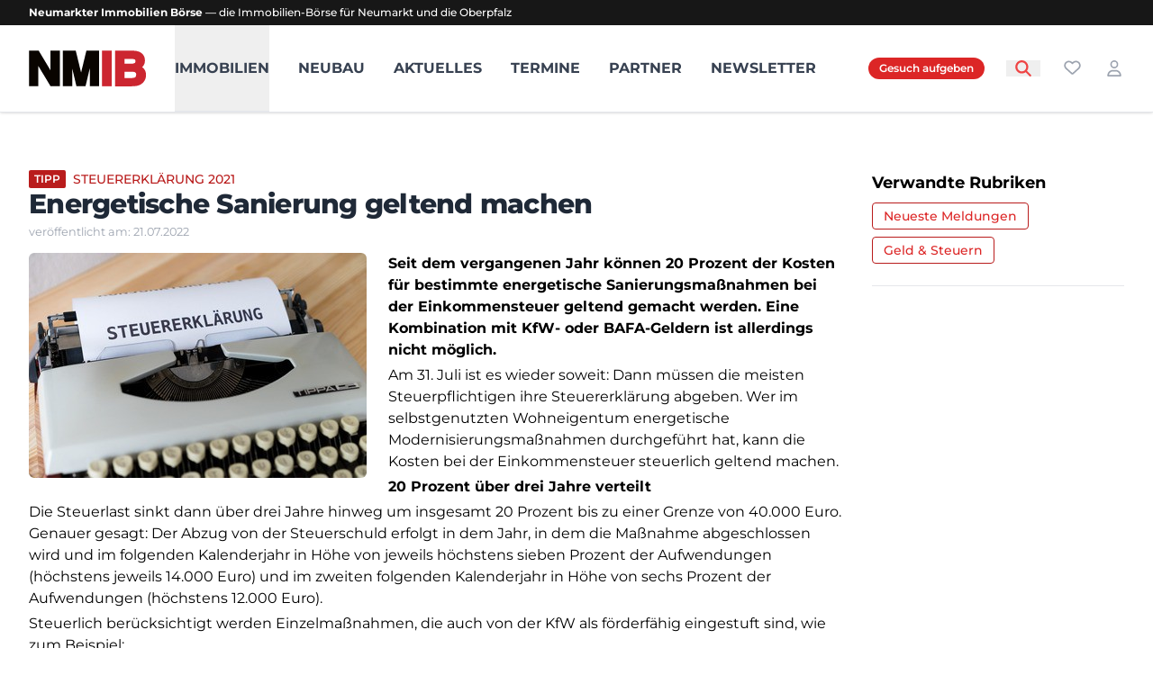

--- FILE ---
content_type: text/html; charset=utf-8
request_url: https://www.nmib.de/news/energetische-sanierung-geltend-machen
body_size: 10632
content:
<!DOCTYPE html>
<html lang="de">
  <head>
    <title>Energetische Sanierung geltend machen - NMIB - Neumarkter Immobilien Börse</title>
    <meta name="description" value="Seit dem vergangenen Jahr können 20 Prozent der Kosten für bestimmte energetische Sanierungsmaßnahmen bei der Einkommensteuer geltend gemacht werden. Eine Kombination mit KfW- oder BAFA-Geldern..." />
    <meta name="robots" value="" />
    <meta name="viewport" content="width=device-width, initial-scale=1" />
    <meta name="csrf-param" content="authenticity_token" />
<meta name="csrf-token" content="PdqLNojR7dwKVglBqDsBT1duGgeXvMHuwjX289051CT83kM1igKdTrP8WQf4euF_4i4sbnDVWFAGJzNC2ZuyBg" />
    

    <script defer src="https://unpkg.com/@alpinejs/ui@3.15.0/dist/cdn.min.js"></script>
    <link rel="stylesheet" href="/assets/theme-rex-615ba7fe19d91a462cdf13ecc16e5f5394d3db8ac1f0df9143f43c4395fe7baa.css" media="all" data-turbo-track="reload" />
    <script src="/assets/theme-rex-4dc46804d8e15ce3b6112ba387ac2d8754b1a40175f18dc4fed082825979c1a8.js" data-turbo-track="reload" defer="defer"></script>
    <script defer src="https://kit.fontawesome.com/8dd567d6a0.js" crossorigin="anonymous"></script>
    <link rel="apple-touch-icon" sizes="180x180" href="/rex/favicon/2/apple-touch-icon.png">
<link rel="icon" href="/rex/favicon/2/favicon.ico">
<link rel="icon" type="image/png" sizes="32x32" href="/rex/favicon/2/favicon-32x32.png">
<link rel="icon" type="image/png" sizes="16x16" href="/rex/favicon/2/favicon-16x16.png">
<link rel="manifest" href="/rex/favicon/2/site.webmanifest">
<link rel="mask-icon" href="/rex/favicon/2/safari-pinned-tab.svg" color="#000000">
<meta name="msapplication-TileColor" content="#da532c">
<meta name="theme-color" content="#ffffff">

        <script src="https://analytics.ahrefs.com/analytics.js" data-key="Xa4O1+qf5sfb8Ke5NllT6A" async></script>
    
  <meta name="turbolinks-visit-control" content="reload">
  <meta property="og:title" content="TIPP - Steuererklärung 2021 - Energetische Sanierung geltend machen" />
  <meta property="og:type" content="article" />
  <meta property="og:locale" content="de_DE" />
  <meta property="og:url" content="https://www.nib.de/news/energetische-sanierung-geltend-machen" />
    <meta property="og:image" content="https://www.nmib.de/files/9i/lx/9ilxlurh4p0jbnnry963e083gxq9/steuererklaerung.jpg" />

  </head>

  <body class="antialiased nmib-neumarkt">
    <div class="body-wrapper" data-controller="global">

      <header class="header">
  <div class="claim">
    <div class="inner">
              <div class="netrockers_cms_html " id="netrockers_cms_element_2584">
  <span class="font-bold">Neumarkter Immobilien Börse</span>
<span class="font-medium hidden sm:inline">— die Immobilien-Börse für Neumarkt und die Oberpfalz</span>
</div>


    </div>
  </div>
  <nav aria-label="Top" x-data="{ mobileNavOpen: false }">
      <div class="navigation mobile"
     role="dialog"
     aria-modal="true"
     x-cloak
     x-show="mobileNavOpen">
  <div class="backdrop" aria-hidden="true"
       x-cloak x-show="mobileNavOpen"
       x-transition:enter="x-enter"
       x-transition:enter-start="x-enter-start"
       x-transition:enter-end="x-enter-end"
       x-transition:leave="x-leave"
       x-transition:leave-start="x-leave-start"
       x-transition:leave-end="x-leave-end"></div>

  <div class="wrapper"
       x-cloak x-show="mobileNavOpen"
       x-transition:enter="x-enter"
       x-transition:enter-start="x-enter-start"
       x-transition:enter-end="x-enter-end"
       x-transition:leave="x-leave"
       x-transition:leave-start="x-leave-start"
       x-transition:leave-end="x-leave-end">
    <div class="nav-header">
      <div class="inner-spacing">
        <span class="title">Navigation</span>
        <button type="button" class="close-btn" x-on:click="mobileNavOpen = false">
          <span class="sr-title">Close menu</span>
          <i class="fa-xmark-large fa-fw fa-regular"></i>
        </button>
      </div>
    </div>

    <!-- Links -->
    <div class="links-wrapper">
      <div x-data="{ openTab: null }" class="nav-elements links-grid">
        <div class="element has-children">
          <button type="button"
                  class="flex flex-1 w-full"
                  x-on:click="openTab == 'main-menu-category-immos' ? openTab = null : openTab = 'main-menu-category-immos'"
                  :class="openTab == 'main-menu-category-immos' ? 'open' : 'closed'"
                  aria-expanded="false">Immobilien</button>
          <div id="main-menu-category-immos" x-cloak x-show="openTab == 'main-menu-category-immos'"
               class="main-menu-category"
               x-transition:enter="x-enter"
               x-transition:enter-start="x-enter-start"
               x-transition:enter-end="x-enter-end"
               x-transition:leave="x-leave"
               x-transition:leave-start="x-leave-start"
               x-transition:leave-end="x-leave-end">

            <div class="children-wrapper">
              <div class="list-wrapper">
                <div class="grid grid-cols-2 gap-x-4">
                  <div class="section">
                    <h4 class="title">Mieten</h4>
                    <ul role="list" class="children-list">
                        <li class="child-element">
                          <a class="link" href="/wohnungen/mieten">Wohnungen</a>
                        </li>
                        <li class="child-element">
                          <a class="link" href="/bueros-praxen/mieten">Büros / Praxen</a>
                        </li>
                        <li class="child-element">
                          <a class="link" href="/haeuser/mieten">Häuser</a>
                        </li>
                        <li class="child-element">
                          <a class="link" href="/einzelhandel/mieten">Immobilien für Einzelhandel</a>
                        </li>
                        <li class="child-element">
                                                  <li class="child-element">
                          <a class="link" href="/hallen-lager/mieten">Hallen, Lager- und Produktionsstätten</a>
                        </li>
                        <li class="child-element">
                          <a class="link" href="/grundstuecke/mieten">Grundstücke</a>
                        </li>
                        <li class="child-element">
                          <a class="link" href="/parken/mieten">Parkflächen und Stellplätze</a>
                        </li>
                        <li class="child-element">
                          <a class="link" href="/sonstige/mieten">sonstige Immobilien</a>
                        </li>
                    </ul>
                  </div>
                  <div class="section">
                    <h4 class="title">Kaufen</h4>
                    <ul role="list" class="children-list">
                        <li class="child-element">
                          <a class="link" href="/wohnungen/kaufen">Wohnungen</a>
                        </li>
                        <li class="child-element">
                          <a class="link" href="/haeuser/kaufen">Häuser</a>
                        </li>
                        <li class="child-element">
                          <a class="link" href="/grundstuecke/kaufen">Grundstücke</a>
                        </li>
                        <li class="child-element">
                          <a class="link" href="/bueros-praxen/kaufen">Büros / Praxen</a>
                        </li>
                        <li class="child-element">
                          <a class="link" href="/anlage/kaufen">Anlageobjekte</a>
                        </li>
                        <li class="child-element">
                          <a class="link" href="/sonstige/kaufen">sonstige Immobilien</a>
                        </li>
                        <li class="child-element">
                          <a class="link" href="/gastgewerbe/kaufen">Immobilien für Gastgewerbe</a>
                        </li>
                        <li class="child-element">
                          <a class="link" href="/einzelhandel/kaufen">Immobilien für Einzelhandel</a>
                        </li>
                        <li class="child-element">
                          <a class="link" href="/hallen-lager/kaufen">Hallen, Lager- und Produktionsstätten</a>
                        </li>
                        <li class="child-element">
                          <a class="link" href="/landwirtschaft/kaufen">Land- und Forstwirtschaft</a>
                        </li>
                    </ul>
                  </div>
                </div>
                  <div class="section">
                    <h4 class="title">Neubau</h4>
                    <ul role="list" class="children-list">
                      <li class="child-element">
                        <a class="link" href="/wohnbauprojekte">alle Wohnbauprojekte</a>
                      </li>
                          <li class="child-element">
                            <a class="link" href="/wohnbauprojekte/in/muehlhausen">Wohnbauprojekte in Mühlhausen </a>
                          </li>
                          <li class="child-element">
                            <a class="link" href="/wohnbauprojekte/in/neumarkt">Wohnbauprojekte in Neumarkt</a>
                          </li>
                    </ul>
                  </div>
              </div>
            </div>
          </div>
        </div>
                    <a class="element uppercase" href="/wohnbauprojekte">Neubau</a>
<a class="element uppercase" href="/news">Aktuelles</a>
<a class="element uppercase" href="/termine">Termine</a>
<a class="element uppercase" href="/partner">Partner</a>
<a class="element uppercase" href="/abo">Newsletter</a>

      </div>
    </div>

    <div class="px-4 py-6 text-center">
      <a class="bg-primary-600 inline-block font-semibold text-white rounded-full px-6 py-2 text-center" href="/gesuch">
        Gesuch aufgeben
</a>    </div>

    <div class="info-links">
      <a class="link" href="/kontakt">Kontakt</a>
      <a class="link" href="/cms/datenschutz">Datenschutz</a>
      <a class="link" href="/cms/impressum">Impressum</a>
    </div>

  </div>
</div>

    <div class="navigation desktop">
  <div class="wrapper">
    <div class="inner-wrapper">
      <!-- Logo (lg+) -->
<div class="logo desktop">
  <a href="/">
    <span class="sr-title">NMIB - Neumarkter Immobilien Börse</span>
    <img alt="NMIB - Neumarkter Immobilien Börse" class="logo-img nmib-neumarkt" src="/files/blob/1934802/nmib-logo.svg" />
  </a>
</div>


      <div class="nav-elements-wrapper">
          <!-- Mega menus -->
<div x-data="{ openTab: null }" class="nav-elements">
  <div class="element has-children"
       @mouseover="openTab = 'main-menu-category-immos'"
       @mouseleave="openTab = null">
    <div class="btn-tab-toggle-wrapper group">
      <button type="button"
              class="btn-tab-toggle uppercase"
              :class="openTab == 'main-menu-category-immos' ? 'open' : 'closed'"
              aria-expanded="false">Immobilien</button>
    </div>
    <div id="main-menu-category-immos" x-cloak x-show="openTab == 'main-menu-category-immos'"
         class="main-menu-category"
         x-transition:enter="x-enter"
         x-transition:enter-start="x-enter-start"
         x-transition:enter-end="x-enter-end"
         x-transition:leave="x-leave"
         x-transition:leave-start="x-leave-start"
         x-transition:leave-end="x-leave-end">

      <div class="children-wrapper">
        <div class="list-wrapper">
          <div class="section">
            <h4 class="title">Mieten</h4>
            <ul role="list" class="children-list">
                <li class="child-element">
                  <a class="link" href="/wohnungen/mieten">Wohnungen</a>
                </li>
                <li class="child-element">
                  <a class="link" href="/bueros-praxen/mieten">Büros / Praxen</a>
                </li>
                <li class="child-element">
                  <a class="link" href="/haeuser/mieten">Häuser</a>
                </li>
                <li class="child-element">
                  <a class="link" href="/einzelhandel/mieten">Immobilien für Einzelhandel</a>
                </li>
                <li class="child-element">
                                  <li class="child-element">
                  <a class="link" href="/hallen-lager/mieten">Hallen, Lager- und Produktionsstätten</a>
                </li>
                <li class="child-element">
                  <a class="link" href="/grundstuecke/mieten">Grundstücke</a>
                </li>
                <li class="child-element">
                  <a class="link" href="/parken/mieten">Parkflächen und Stellplätze</a>
                </li>
                <li class="child-element">
                  <a class="link" href="/sonstige/mieten">sonstige Immobilien</a>
                </li>
            </ul>
          </div>
          <div class="section">
            <h4 class="title">Kaufen</h4>
            <ul role="list" class="children-list">
                <li class="child-element">
                  <a class="link" href="/wohnungen/kaufen">Wohnungen</a>
                </li>
                <li class="child-element">
                  <a class="link" href="/haeuser/kaufen">Häuser</a>
                </li>
                <li class="child-element">
                  <a class="link" href="/grundstuecke/kaufen">Grundstücke</a>
                </li>
                <li class="child-element">
                  <a class="link" href="/bueros-praxen/kaufen">Büros / Praxen</a>
                </li>
                <li class="child-element">
                  <a class="link" href="/anlage/kaufen">Anlageobjekte</a>
                </li>
                <li class="child-element">
                  <a class="link" href="/sonstige/kaufen">sonstige Immobilien</a>
                </li>
                <li class="child-element">
                  <a class="link" href="/gastgewerbe/kaufen">Immobilien für Gastgewerbe</a>
                </li>
                <li class="child-element">
                  <a class="link" href="/einzelhandel/kaufen">Immobilien für Einzelhandel</a>
                </li>
                <li class="child-element">
                  <a class="link" href="/hallen-lager/kaufen">Hallen, Lager- und Produktionsstätten</a>
                </li>
                <li class="child-element">
                  <a class="link" href="/landwirtschaft/kaufen">Land- und Forstwirtschaft</a>
                </li>
            </ul>
          </div>
            <div class="section">
              <h4 class="title">Neubau</h4>
              <ul role="list" class="children-list">
                <li class="child-element">
                  <a class="link" href="/wohnbauprojekte">alle Wohnbauprojekte</a>
                </li>
                    <li class="child-element">
                      <a class="link" href="/wohnbauprojekte/in/muehlhausen">Wohnbauprojekte in Mühlhausen </a>
                    </li>
                    <li class="child-element">
                      <a class="link" href="/wohnbauprojekte/in/neumarkt">Wohnbauprojekte in Neumarkt</a>
                    </li>
              </ul>
            </div>
        </div>
      </div>
    </div>
  </div>
        <a class="element uppercase" href="/wohnbauprojekte">Neubau</a>
<a class="element uppercase" href="/news">Aktuelles</a>
<a class="element uppercase" href="/termine">Termine</a>
<a class="element uppercase" href="/partner">Partner</a>
<a class="element uppercase" href="/abo">Newsletter</a>

</div>

      </div>

      <!-- Mobile menu and search (lg-) -->
      <div class="navigation mobile-header">
        <!-- Logo (lg-) -->
<a href="/" class="logo mobile">
  <span class="sr-title">NMIB - Neumarkter Immobilien Börse</span>
  <img alt="NMIB - Neumarkter Immobilien Börse" class="logo-img nmib-neumarkt" src="/files/blob/1934802/nmib-logo.svg" />
</a>

      </div>

      <div class="actions-wrapper">
        <div class="all-actions">
          <div class="spacer">
            <a class="hidden bg-primary-600 sm:inline-block text-xs font-semibold text-white rounded-full px-3 py-1" href="/gesuch">
              Gesuch aufgeben
</a>
            <button class="searchbar-btn" x-on:click="$dispatch(&#39;open-modal&#39;,{ id: &#39;searchbarModal&#39;, href: &#39;#&#39;, title: &#39;Suche&#39;}); $nextTick(() =&gt; document.querySelector(&#39;#search_request_query_modal&#39;).focus());" type="button">
    <i class="fa-magnifying-glass fa-fw fas"></i>
  
  
</button>


              <div class="fav-list-wrapper">
                <a class="fav-list-btn " href="/merkzettel">
                  <span class="sr-title">Favoriten</span>
                  <span class="icon inactive"><i class="fa-heart fa-fw fa-regular "></i></span>
                  <span class="icon active"><i class="fa-heart fa-fw fa-solid "></i></span>
                  <span data-global-target="favquantity"
                        data-favs="0"
                        class="fav-qty"></span>
</a>              </div>

            <div class="account-btn-wrapper">
                  <a href="/login" class="account-btn">
                    <span class="sr-title">Login</span>
                    <i class="fa-user fa-fw fa-regular"></i>
                  </a>
            </div>

            <div class="lg:hidden flex items-center">
              <div class="vert-divider"></div>
              <!-- Mobile menu toggle, controls the 'mobileMenuOpen' state. -->
              <button type="button" class="burger-btn" x-on:click="mobileNavOpen = !mobileNavOpen">
                <div x-show="mobileNavOpen" x-transition:enter="transition ease-linear duration-300" x-transition:enter-start="opacity-0 -rotate-90" x-transition:enter-end="opacity-100 rotate-90">
                  <span class="sr-title">close menu</span>
                  <i class="fa-xmark-large fa-fw fa-regular"></i>
                </div>
                <div x-show="!mobileNavOpen" x-transition:enter="transition ease-linear duration-300" x-transition:enter-start="opacity-0 rotate-90" x-transition:enter-end="opacity-100">
                  <span class="sr-title">open menu</span>
                  <i class="fa-bars-staggered fa-fw fa-regular"></i>
                </div>
              </button>
            </div>
          </div>

        </div>
      </div>
    </div>
  </div>
</div>

  </nav>
</header>


      <main>
        
<div class="grid gap-8 grid-cols-1 lg:grid-cols-4 py-16 lg:max-w-7xl lg:mx-auto lg:px-8">
  <section class="article lg:col-span-3 px-4 sm:px-6 lg:px-0">
    <div class="mb-3">
        <div class="flex items-center">
          <span class="bg-red-700 group-hover:bg-gray-600 text-white rounded-sm mr-2 uppercase font-semibold text-xs px-1.5 py-0.5">TIPP</span>
          <span class="flex-1 text-sm text-red-700 group-hover:text-gray-600 uppercase font-medium">Steuererklärung 2021</span>
        </div>
      <h1 class="text-3xl font-extrabold tracking-tight text-gray-800">Energetische Sanierung geltend machen</h1>
        <small class="my-0 text-gray-400">veröffentlicht am: 21.07.2022</small>
    </div>
    <div class="content">
      <img class="float-left rounded-md mr-6 mb-3" src="https://www.nmib.de/files/zq/4g/zq4g5at1c0jiuoirex221vo8apzw/steuererklaerung.jpg" />
              <div class="netrockers_cms_text " id="netrockers_cms_element_992">
      <p class="">
  <b>Seit dem vergangenen Jahr können 20
Prozent der Kosten für bestimmte energetische Sanierungsmaßnahmen
bei der Einkommensteuer geltend gemacht werden. Eine Kombination mit
KfW- oder BAFA-Geldern ist allerdings nicht möglich.</b>
</p>

      <p class="">
  Am 31. Juli ist es wieder soweit: Dann
müssen die meisten Steuerpflichtigen ihre Steuererklärung abgeben.
Wer im selbstgenutzten Wohneigentum energetische
Modernisierungsmaßnahmen durchgeführt hat, kann die Kosten bei der
Einkommensteuer steuerlich geltend machen.
</p>

      <p class="">
  <b>20 Prozent
über drei Jahre verteilt</b>
</p>

      <p class="">
  Die Steuerlast sinkt dann über drei
Jahre hinweg um insgesamt 20 Prozent bis zu einer Grenze von 40.000
Euro. Genauer gesagt: Der Abzug von der Steuerschuld erfolgt in dem
Jahr, in dem die Maßnahme abgeschlossen wird und im folgenden
Kalenderjahr in Höhe von jeweils höchstens sieben Prozent der
Aufwendungen (höchstens jeweils 14.000 Euro) und im zweiten
folgenden Kalenderjahr in Höhe von sechs Prozent der Aufwendungen
(höchstens 12.000 Euro).
</p>

      <p class="">
  Steuerlich berücksichtigt werden
Einzelmaßnahmen, die auch von der KfW als förderfähig eingestuft
sind, wie zum Beispiel:
</p>

      <ul>
  <li>
	•	Wärmedämmung von Wänden,
	Dachflächen oder Geschossdecken,
	</li>
  <li>
	•	Erneuerung der Fenster oder
	Außentüren,
	</li>
  <li>
	•	Erneuerung oder Einbau einer
	Lüftungsanlage,
	</li>
  <li>
	•	Erneuerung einer Heizungsanlage,
	</li>
  <li>
	•	Einbau von digitalen Systemen zur
	energetischen Betriebs- und Verbrauchsoptimierung und
	</li>
  <li>
	•	Optimierung bestehender
	Heizungsanlagen.
</li>
</ul>

      <p class="">
  Voraussetzung ist, dass die Immobilie
älter als zehn Jahre ist, die Eigentümer selbst darin wohnen und
die technischen Mindestanforderungen der Bundesförderung für
effiziente Gebäude eingehalten werden. Die steuerliche Begünstigung
gilt nur für Sanierungsmaßnahmen, die nach dem 31. Dezember 2019
begonnen wurden und vor dem 1. Januar 2030 abgeschlossen sind.
</p>

      <p class="">
  <b>Keine Kombination mit staatlicher
Förderung</b>
</p>

      <p class="">
  Wichtig ist: Eigentümer, die bereits
Zuschüsse des Bundesamts für Wirtschaft und Ausfuhrkontrolle (BAFA)
oder zinsgünstige Kredite und Zuschüsse der Förderbank KfW für
die Umbaumaßnahmen erhalten haben, können die Kosten nicht bei der
Steuererklärung geltend machen. Wer aber sehr umfangreiche
energetische Sanierungen durchführt und damit den Maximalbetrag der
förderfähigen Kosten bei BAFA und KfW überschreitet, kann einzelne
Sanierungsmaßnahmen steuerlich ansetzen. 
</p>

      <p class="">
  Kombinieren ist also
erlaubt, kumulieren nicht.
</p>

      <p class="">
  Ob sich die steuerliche Begünstigung
oder die staatliche Förderung mehr lohnt, hängt vom Einzelfall und
der Steuerlast ab. In jedem Fall bietet die steuerliche
Geltendmachung eine gute finanzielle Unterstützung, wenn Sanierer
erst nach der energetischen Sanierung bemerken, dass ihnen mit der
nicht genutzten BAFA- oder KfW-Förderung viel Geld entgangen ist.
</p>

      <p class="">
  <a href="https://www.hausundgrund-nuernberg.de/">www.hausundgrund-nuernberg.de</a>
</p>

</div>




        <hr class="clear-left my-2" />
        <p class="text-gray-400 text-sm">Bildquelle(n): Pixabay</p>
    </div>
  </section>
  <aside class="col-span-1 gap-8 px-4 sm:px-6 lg:px-0 divide-y space-y-6">
    <div>
      <h5 class="font-bold text-lg mb-2">Verwandte Rubriken</h5>
        <p class="blog-categories flex flex-wrap -m-1">
      <a class="m-1 px-3 py-1 font-medium bg-white text-sm text-red-600 hover:bg-red-500 hover:text-white hover:border-transparent rounded border border-red-700" href="/news/category/allgemein">Neueste Meldungen</a>
      <a class="m-1 px-3 py-1 font-medium bg-white text-sm text-red-600 hover:bg-red-500 hover:text-white hover:border-transparent rounded border border-red-700" href="/news/category/geld-und-steuern">Geld &amp; Steuern</a>
  </p>


    </div>
    <div>
      <turbo-frame id="ads" src="/nrat/banners?limit=5&amp;pad_class=my-3+rounded-md+overflow-hidden"></turbo-frame>
    </div>
  </aside>
</div>

<div class="max-w-7xl mx-auto px-4 sm:px-6 lg:px-8 pb-12 divide-y space-y-6">
    <div class="blog-list">
      <h3 class="relative text-2xl font-extrabold tracking-tight text-gray-800">
        <div class="tick absolute -left-5 w-2 h-full bg-red-600"></div>
        Weitere Artikel
      </h3>
      <div class="blog-list">
  <div class="mt-6 space-y-12 lg:space-y-0 lg:grid lg:grid-cols-4 lg:gap-x-6 lg:gap-y-8">

        <div class="group relative pb-4 sm:col-span-1">
    <div class="relative w-full h-48 bg-white rounded-md overflow-hidden group-hover:opacity-75 aspect-w-2 aspect-h-1 md:aspect-w-3 lg:aspect-w-2">
          <img src="https://www.nmib.de/files/zk/zt/zkztlcexeweiemic0crd8ns0knod/placeholder-nmib.png"
           data-src="https://www.nmib.de/files/if/ds/ifdsyavcwmy49y9wp0mo07svl05s/abschreibung-fuer-abnutzung-haus.jpg"
            class="w-full h-full object-center object-cover lazy" />
    </div>
    <div class="mt-2 mb-1">
      <a href="/news/nachweis-kuerzerer-restnutzungsdauer">
        <span class="absolute inset-0"></span>
        <div class="leading-tight">
          <span class="bg-primary-600 group-hover:bg-gray-600 text-white rounded mr-1 uppercase font-semibold text-xs px-1.5 py-0.5 inline">Recht &amp; Gesetz</span>
          <span class="flex-1 text-sm text-primary-600 group-hover:text-gray-600 uppercase font-medium">Abschreibung für Abnutzung</span>
        </div>
</a>    </div>
    <h3 class="text-lg font-semibold text-gray-900 group-hover:text-primary-600 mb-2 leading-tight"><a href="/news/nachweis-kuerzerer-restnutzungsdauer">Nachweis kürzerer Restnutzungsdauer</a></h3>
  </div>


        <div class="group relative pb-4 sm:col-span-1">
    <div class="relative w-full h-48 bg-white rounded-md overflow-hidden group-hover:opacity-75 aspect-w-2 aspect-h-1 md:aspect-w-3 lg:aspect-w-2">
          <img src="https://www.nmib.de/files/zk/zt/zkztlcexeweiemic0crd8ns0knod/placeholder-nmib.png"
           data-src="https://www.nmib.de/files/0n/sg/0nsgdmoelk63q04a5s6r9x3svspl/img_5464-kopie.jpg"
            class="w-full h-full object-center object-cover lazy" />
    </div>
    <div class="mt-2 mb-1">
      <a href="/news/ein-anruf-bei-heiko-seidel">
        <span class="absolute inset-0"></span>
        <div class="leading-tight">
          <span class="bg-primary-600 group-hover:bg-gray-600 text-white rounded mr-1 uppercase font-semibold text-xs px-1.5 py-0.5 inline">Anruf bei...</span>
          <span class="flex-1 text-sm text-primary-600 group-hover:text-gray-600 uppercase font-medium">Inhaber PLANEREI, Architekturbüro für Hochbau GbR</span>
        </div>
</a>    </div>
    <h3 class="text-lg font-semibold text-gray-900 group-hover:text-primary-600 mb-2 leading-tight"><a href="/news/ein-anruf-bei-heiko-seidel">Ein Anruf bei... Heiko Seidel</a></h3>
  </div>


        <div class="group relative pb-4 sm:col-span-1">
    <div class="relative w-full h-48 bg-white rounded-md overflow-hidden group-hover:opacity-75 aspect-w-2 aspect-h-1 md:aspect-w-3 lg:aspect-w-2">
          <img src="https://www.nmib.de/files/zk/zt/zkztlcexeweiemic0crd8ns0knod/placeholder-nmib.png"
           data-src="https://www.nmib.de/files/xl/08/xl08v3jt4tlwkhu5q707s0n1djvo/consumenta-2025.jpg"
            class="w-full h-full object-center object-cover lazy" />
    </div>
    <div class="mt-2 mb-1">
      <a href="/news/Consumenta-Zeit">
        <span class="absolute inset-0"></span>
        <div class="leading-tight">
          <span class="bg-primary-600 group-hover:bg-gray-600 text-white rounded mr-1 uppercase font-semibold text-xs px-1.5 py-0.5 inline">Nürnberg</span>
          <span class="flex-1 text-sm text-primary-600 group-hover:text-gray-600 uppercase font-medium">1. bis 9. November 2025</span>
        </div>
</a>    </div>
    <h3 class="text-lg font-semibold text-gray-900 group-hover:text-primary-600 mb-2 leading-tight"><a href="/news/Consumenta-Zeit">Herbstzeit ist Consumenta-Zeit</a></h3>
  </div>

    
  </div>
</div>

    </div>
      <div class="blog-list pt-12">
        <h3 class="relative text-2xl font-extrabold tracking-tight text-gray-800">
          <div class="tick absolute -left-5 w-2 h-full bg-red-600"></div>
          Mehr aus dem Ressort <a class="text-red-600" href="/news/category/allgemein">Neueste Meldungen</a>
        </h3>
        <div class="blog-list">
  <div class="mt-6 space-y-12 lg:space-y-0 lg:grid lg:grid-cols-4 lg:gap-x-6 lg:gap-y-8">

        <div class="group relative pb-4 sm:col-span-1">
    <div class="relative w-full h-48 bg-white rounded-md overflow-hidden group-hover:opacity-75 aspect-w-2 aspect-h-1 md:aspect-w-3 lg:aspect-w-2">
          <img src="https://www.nmib.de/files/zk/zt/zkztlcexeweiemic0crd8ns0knod/placeholder-nmib.png"
           data-src="https://www.nmib.de/files/g3/9g/g39g14dwdfu3s8ksbjg4tx2z22a8/1512733399_wohntrends-kulinarisch.png"
            class="w-full h-full object-center object-cover lazy" />
    </div>
    <div class="mt-2 mb-1">
      <a href="/news/wohntrends-kulinarisch-entdecken-showcooking-fuer-gourmets-von-gourmets-der-firma-moebel-hoeffner-5a2a7a49696d6d1af8530000">
        <span class="absolute inset-0"></span>
        <div class="leading-tight">
          
          <span class="flex-1 text-sm text-primary-600 group-hover:text-gray-600 uppercase font-medium">Wohntrends kulinarisch entdecken</span>
        </div>
</a>    </div>
    <h3 class="text-lg font-semibold text-gray-900 group-hover:text-primary-600 mb-2 leading-tight"><a href="/news/wohntrends-kulinarisch-entdecken-showcooking-fuer-gourmets-von-gourmets-der-firma-moebel-hoeffner-5a2a7a49696d6d1af8530000">Showcooking für Gourmets von Gourmets der Firma Möbel Höffner</a></h3>
  </div>


        <div class="group relative pb-4 sm:col-span-1">
    <div class="relative w-full h-48 bg-white rounded-md overflow-hidden group-hover:opacity-75 aspect-w-2 aspect-h-1 md:aspect-w-3 lg:aspect-w-2">
          <img src="https://www.nmib.de/files/zk/zt/zkztlcexeweiemic0crd8ns0knod/placeholder-nmib.png"
           data-src="https://www.nmib.de/files/52/jj/52jjyvchluldueewazdu3kfww308/1593898396_adobestock_32785567-180-120.jpg"
            class="w-full h-full object-center object-cover lazy" />
    </div>
    <div class="mt-2 mb-1">
      <a href="/news/hauseingang-gestalten-fuer-den-perfekten-ersten-eindruck-5f00f11a696d6d1077160000">
        <span class="absolute inset-0"></span>
        <div class="leading-tight">
          
          <span class="flex-1 text-sm text-primary-600 group-hover:text-gray-600 uppercase font-medium">Hauseingang gestalten</span>
        </div>
</a>    </div>
    <h3 class="text-lg font-semibold text-gray-900 group-hover:text-primary-600 mb-2 leading-tight"><a href="/news/hauseingang-gestalten-fuer-den-perfekten-ersten-eindruck-5f00f11a696d6d1077160000">Für den perfekten ersten Eindruck</a></h3>
  </div>


        <div class="group relative pb-4 sm:col-span-1">
    <div class="relative w-full h-48 bg-white rounded-md overflow-hidden group-hover:opacity-75 aspect-w-2 aspect-h-1 md:aspect-w-3 lg:aspect-w-2">
          <img src="https://www.nmib.de/files/zk/zt/zkztlcexeweiemic0crd8ns0knod/placeholder-nmib.png"
           data-src="https://www.nmib.de/files/ix/8b/ix8be5v3xpxogx4hamhfc423e97l/1533670460_hand-357889_1280.jpg"
            class="w-full h-full object-center object-cover lazy" />
    </div>
    <div class="mt-2 mb-1">
      <a href="/news/sicherheit-im-eigenheim-unfaellen-durch-stuerze-konsequent-vorbeugen-5b695ebf696d6d574f0c0000">
        <span class="absolute inset-0"></span>
        <div class="leading-tight">
          
          <span class="flex-1 text-sm text-primary-600 group-hover:text-gray-600 uppercase font-medium">Sicherheit im Eigenheim</span>
        </div>
</a>    </div>
    <h3 class="text-lg font-semibold text-gray-900 group-hover:text-primary-600 mb-2 leading-tight"><a href="/news/sicherheit-im-eigenheim-unfaellen-durch-stuerze-konsequent-vorbeugen-5b695ebf696d6d574f0c0000">Unfällen durch Stürze konsequent vorbeugen</a></h3>
  </div>


        <div class="group relative pb-4 sm:col-span-1">
    <div class="relative w-full h-48 bg-white rounded-md overflow-hidden group-hover:opacity-75 aspect-w-2 aspect-h-1 md:aspect-w-3 lg:aspect-w-2">
          <img src="https://www.nmib.de/files/zk/zt/zkztlcexeweiemic0crd8ns0knod/placeholder-nmib.png"
           data-src="https://www.nmib.de/files/eg/66/eg66vxturi5r8d90k28thieq4xg2/1477908325_nib_immobilien-zur-kapitalanlage180x120.jpg"
            class="w-full h-full object-center object-cover lazy" />
    </div>
    <div class="mt-2 mb-1">
      <a href="/news/immobilie-zur-kapitalanlage-was-sie-wissen-sollten-58171765696d6d25c2140000">
        <span class="absolute inset-0"></span>
        <div class="leading-tight">
          
          
        </div>
</a>    </div>
    <h3 class="text-lg font-semibold text-gray-900 group-hover:text-primary-600 mb-2 leading-tight"><a href="/news/immobilie-zur-kapitalanlage-was-sie-wissen-sollten-58171765696d6d25c2140000">Immobilie zur Kapitalanlage: Was Sie wissen sollten</a></h3>
  </div>

    
  </div>
</div>

      </div>
      <div class="blog-list pt-12">
        <h3 class="relative text-2xl font-extrabold tracking-tight text-gray-800">
          <div class="tick absolute -left-5 w-2 h-full bg-red-600"></div>
          Mehr aus dem Ressort <a class="text-red-600" href="/news/category/geld-und-steuern">Geld &amp; Steuern</a>
        </h3>
        <div class="blog-list">
  <div class="mt-6 space-y-12 lg:space-y-0 lg:grid lg:grid-cols-4 lg:gap-x-6 lg:gap-y-8">

        <div class="group relative pb-4 sm:col-span-1">
    <div class="relative w-full h-48 bg-white rounded-md overflow-hidden group-hover:opacity-75 aspect-w-2 aspect-h-1 md:aspect-w-3 lg:aspect-w-2">
          <img src="https://www.nmib.de/files/zk/zt/zkztlcexeweiemic0crd8ns0knod/placeholder-nmib.png"
           data-src="https://www.nmib.de/files/ha/yt/haytvrt7z5znqdsuvb76lws4jyfw/grunderwerbsteuer.jpg"
            class="w-full h-full object-center object-cover lazy" />
    </div>
    <div class="mt-2 mb-1">
      <a href="/news/angehende-eigentuemer-muessen-immer-laenger-sparen">
        <span class="absolute inset-0"></span>
        <div class="leading-tight">
          <span class="bg-primary-600 group-hover:bg-gray-600 text-white rounded mr-1 uppercase font-semibold text-xs px-1.5 py-0.5 inline">Recht &amp; Gesetz</span>
          <span class="flex-1 text-sm text-primary-600 group-hover:text-gray-600 uppercase font-medium">Grunderwerbsteuer</span>
        </div>
</a>    </div>
    <h3 class="text-lg font-semibold text-gray-900 group-hover:text-primary-600 mb-2 leading-tight"><a href="/news/angehende-eigentuemer-muessen-immer-laenger-sparen">Angehende Eigentümer müssen immer länger sparen</a></h3>
  </div>


        <div class="group relative pb-4 sm:col-span-1">
    <div class="relative w-full h-48 bg-white rounded-md overflow-hidden group-hover:opacity-75 aspect-w-2 aspect-h-1 md:aspect-w-3 lg:aspect-w-2">
          <img src="https://www.nmib.de/files/zk/zt/zkztlcexeweiemic0crd8ns0knod/placeholder-nmib.png"
           data-src="https://www.nmib.de/files/7d/3o/7d3ozqg1mt8v8du7x33rlbpq76so/kredit-bei-der-bank.jpg"
            class="w-full h-full object-center object-cover lazy" />
    </div>
    <div class="mt-2 mb-1">
      <a href="/news/vorzeitige-beendigung-eines-kredits">
        <span class="absolute inset-0"></span>
        <div class="leading-tight">
          <span class="bg-primary-600 group-hover:bg-gray-600 text-white rounded mr-1 uppercase font-semibold text-xs px-1.5 py-0.5 inline">TIPP</span>
          <span class="flex-1 text-sm text-primary-600 group-hover:text-gray-600 uppercase font-medium">Kann ein laufendes Darlehen vorzeitig beendet werden?</span>
        </div>
</a>    </div>
    <h3 class="text-lg font-semibold text-gray-900 group-hover:text-primary-600 mb-2 leading-tight"><a href="/news/vorzeitige-beendigung-eines-kredits">Vorzeitige Beendigung eines Kredits</a></h3>
  </div>


        <div class="group relative pb-4 sm:col-span-1">
    <div class="relative w-full h-48 bg-white rounded-md overflow-hidden group-hover:opacity-75 aspect-w-2 aspect-h-1 md:aspect-w-3 lg:aspect-w-2">
          <img src="https://www.nmib.de/files/zk/zt/zkztlcexeweiemic0crd8ns0knod/placeholder-nmib.png"
           data-src="https://www.nmib.de/files/iq/iw/iqiwipre7j79pn5gp80nbj45a408/1498114133_baugeld-mehr.png"
            class="w-full h-full object-center object-cover lazy" />
    </div>
    <div class="mt-2 mb-1">
      <a href="/news/baugeld-mehr-neubaufinanzierung-was-ist-zu-beachten-teil-2-594b67ac696d6d2307280000">
        <span class="absolute inset-0"></span>
        <div class="leading-tight">
          
          
        </div>
</a>    </div>
    <h3 class="text-lg font-semibold text-gray-900 group-hover:text-primary-600 mb-2 leading-tight"><a href="/news/baugeld-mehr-neubaufinanzierung-was-ist-zu-beachten-teil-2-594b67ac696d6d2307280000">baugeld &amp; mehr    Neubaufinanzierung – was ist zu beachten (Teil 2)</a></h3>
  </div>


        <div class="group relative pb-4 sm:col-span-1">
    <div class="relative w-full h-48 bg-white rounded-md overflow-hidden group-hover:opacity-75 aspect-w-2 aspect-h-1 md:aspect-w-3 lg:aspect-w-2">
          <img src="https://www.nmib.de/files/zk/zt/zkztlcexeweiemic0crd8ns0knod/placeholder-nmib.png"
           data-src="https://www.nmib.de/files/hz/7l/hz7lmaf2okfctmezloddt13pvcxa/1551724665_info-baugeld-von-experte-zu-experte-1.png"
            class="w-full h-full object-center object-cover lazy" />
    </div>
    <div class="mt-2 mb-1">
      <a href="/news/von-experte-zu-experte-immo-experten-treff-bei-baugeld-mehr-5c7d7079696d6d472c300000">
        <span class="absolute inset-0"></span>
        <div class="leading-tight">
          
          <span class="flex-1 text-sm text-primary-600 group-hover:text-gray-600 uppercase font-medium">„Von Experte zu Experte“</span>
        </div>
</a>    </div>
    <h3 class="text-lg font-semibold text-gray-900 group-hover:text-primary-600 mb-2 leading-tight"><a href="/news/von-experte-zu-experte-immo-experten-treff-bei-baugeld-mehr-5c7d7079696d6d472c300000">Immo-Experten-Treff bei baugeld &amp; mehr</a></h3>
  </div>

    
  </div>
</div>

      </div>
</div>

        
      </main>

          <footer aria-labelledby="footer-heading" class="footer-wrapper">
  <h2 id="footer-heading" class="sr-only">Footer</h2>
  <div class="inner-spacing">
    <div class="inner-wrapper">
      <div class="footer-links-wrapper">
        <div class="footer-links-grid">
          <div class="link-block">
            <h3 class="title">NMIB - Neumarkter Immobilien Börse</h3>
            <ul role="list" class="link-list">
              <li class="item"><a class="link" href="/news">Aktuelles</a></li>
              <li class="item"><a class="link" href="/termine">Termine</a></li>
              <li class="item"><a class="link" href="/partner">Partner</a></li>
              <li class="item"><a class="link" href="/anbieterverzeichnis">Anbieterverzeichnis</a></li>
              <li class="item">
                <a class="link" href="/login">Makler-Login</a>
              </li>
              <li class="item">
                <a class="link" href="javascript:;" onclick="return klaro.show();">Cookie-Einstellungen ändern</a>
              </li>
            </ul>
          </div>
            <div class="link-block sm:col-span-2">
              <h3 class="title">Immobilien nach Ort</h3>
              <ul role="list" class="link-list !space-y-0">
                  <li class="item inline-block mr-4">
                    <a class="link" href="/immobilien-nuernberg">Nürnberg</a>
                  </li>
                  <li class="item inline-block mr-4">
                    <a class="link" href="/immobilien-fuerth">Fürth</a>
                  </li>
                  <li class="item inline-block mr-4">
                    <a class="link" href="/immobilien-nuernberg-reichelsdorf">Nürnberg / Reichelsdorf</a>
                  </li>
                  <li class="item inline-block mr-4">
                    <a class="link" href="/immobilien-neumarkt">Neumarkt</a>
                  </li>
                  <li class="item inline-block mr-4">
                    <a class="link" href="/immobilien-erlangen">Erlangen</a>
                  </li>
                  <li class="item inline-block mr-4">
                    <a class="link" href="/immobilien-ansbach">Ansbach</a>
                  </li>
                  <li class="item inline-block mr-4">
                    <a class="link" href="/immobilien-neumarkt-in-der-oberpfalz">Neumarkt in der Oberpfalz</a>
                  </li>
                  <li class="item inline-block mr-4">
                    <a class="link" href="/immobilien-burgthann">Burgthann</a>
                  </li>
                  <li class="item inline-block mr-4">
                    <a class="link" href="/immobilien-eggolsheim">Eggolsheim</a>
                  </li>
                  <li class="item inline-block mr-4">
                    <a class="link" href="/immobilien-schwabach">Schwabach</a>
                  </li>
                  <li class="item inline-block mr-4">
                    <a class="link" href="/immobilien-kuemmersbruck">Kümmersbruck</a>
                  </li>
                  <li class="item inline-block mr-4">
                    <a class="link" href="/immobilien-altdorf">Altdorf</a>
                  </li>
                  <li class="item inline-block mr-4">
                    <a class="link" href="/immobilien-zirndorf">Zirndorf</a>
                  </li>
                  <li class="item inline-block mr-4">
                    <a class="link" href="/immobilien-rueckersdorf">Rückersdorf</a>
                  </li>
                  <li class="item inline-block mr-4">
                    <a class="link" href="/immobilien-oberasbach">Oberasbach</a>
                  </li>
                  <li class="item inline-block mr-4">
                    <a class="link" href="/immobilien-stein">Stein</a>
                  </li>
                  <li class="item inline-block mr-4">
                    <a class="link" href="/immobilien-sengenthal">Sengenthal</a>
                  </li>
                  <li class="item inline-block mr-4">
                    <a class="link" href="/immobilien-forchheim">Forchheim</a>
                  </li>
                  <li class="item inline-block mr-4">
                    <a class="link" href="/immobilien-berching">Berching</a>
                  </li>
                  <li class="item inline-block mr-4">
                    <a class="link" href="/immobilien-cadolzburg">Cadolzburg</a>
                  </li>
                  <li class="item inline-block mr-4">
                    <a class="link" href="/immobilien-deining">Deining</a>
                  </li>
                  <li class="item inline-block mr-4">
                    <a class="link" href="/immobilien-lauf">Lauf</a>
                  </li>
                  <li class="item inline-block mr-4">
                    <a class="link" href="/immobilien-neumarkt-in-der-oberpfalz-holzheim">Neumarkt in der Oberpfalz / Holzheim</a>
                  </li>
                  <li class="item inline-block mr-4">
                    <a class="link" href="/immobilien-schwaig">Schwaig</a>
                  </li>
                  <li class="item inline-block mr-4">
                    <a class="link" href="/immobilien-simmelsdorf">Simmelsdorf</a>
                  </li>
                  <li class="item inline-block mr-4">
                    <a class="link" href="/immobilien-diespeck">Diespeck</a>
                  </li>
                  <li class="item inline-block mr-4">
                    <a class="link" href="/immobilien-dombuehl">Dombühl</a>
                  </li>
                  <li class="item inline-block mr-4">
                    <a class="link" href="/immobilien-wendelstein">Wendelstein</a>
                  </li>
                  <li class="item inline-block mr-4">
                    <a class="link" href="/immobilien-bamberg">Bamberg</a>
                  </li>
                  <li class="item inline-block mr-4">
                    <a class="link" href="/immobilien-hersbruck">Hersbruck</a>
                  </li>
              </ul>
            </div>
          <div class="link-block">
          </div>
        </div>
      </div>
    </div>
  </div>
  <div class="footer-bottom-wrapper">
    <div class="inner-spacing">
      <div class="copyright-wrapper">
        <p class="copyright">&copy; 2026 &ndash; NMIB - Neumarkter Immobilien Börse</p>
      </div>
      <div class="bottom-links-wrapper">
        <div class="links">
          <a class="link" href="/kontakt">Kontakt</a>
          <a class="link" href="/cms/datenschutz">Datenschutz</a>
          <a class="link" href="/cms/impressum">Impressum</a>
        </div>
      </div>
    </div>
  </div>
</footer>


      <div x-data="{ openSearchbarModal: false }">
  <button data-action="global#openRemoteModal" data-modal="#searchbarModal" data-prevent-trigger="true" class="hidden" x-on:click="openSearchbarModal = true" x-on:open-modal.window="if($event.detail.id==&#39;searchbarModal&#39;) { if($event.detail.href) {$el.setAttribute(&#39;data-href&#39;, $event.detail.href)}; if($event.detail.title) { title=$event.detail.title;$el.setAttribute(&#39;title&#39;, $event.detail.title) }; $el.click() }" type="button">
</button>
  <template x-teleport="body">
    <div x-cloak
         x-on:keydown.window.escape="openSearchbarModal = false"
         x-show="openSearchbarModal"
         class="searchbar-wrapper"
         aria-labelledby="modal-title"
         x-ref="dialog"
         aria-modal="true">
      <div class="modal-spacer">
        <div x-show="openSearchbarModal"
             x-on:click="openSearchbarModal = false" aria-hidden="true"
             class="screen-cover"
             x-transition:enter="x-enter"
             x-transition:enter-start="x-enter-start"
             x-transition:enter-end="x-enter-end"
             x-transition:leave="x-leave"
             x-transition:leave-start="x-leave-start"
             x-transition:leave-end="x-leave-end">
        </div>

        <span class="hidden-spacer" aria-hidden="true">​</span>

        <div id="searchbarModal"
             x-show="openSearchbarModal"
             x-transition:enter="x-enter"
             x-transition:enter-start="x-enter-start"
             x-transition:enter-end="x-enter-end"
             x-transition:leave="x-leave"
             x-transition:leave-start="x-leave-start"
             x-transition:leave-end="x-leave-end"
             class="searchbar-modal">
          <div class="header">
            <h3 class="title" id="modal-title">
              Suche
            </h3>
            <button type="button" x-on:click="openSearchbarModal = false" class="close-modal-btn">
              <i class="fa-times fa-fw fal close-modal-icon"></i>
            </button>
          </div>
            <div class="input-wrapper content">
              <div class="form-container">
  <form action="/suche" accept-charset="UTF-8" method="get">
    
  <div class="searchbar-inputs">
    <div class="wrapper" data-controller="searchbar">
      <i class="fa-search fa-fw far search-icon"></i>
      <div data-action="click->searchbar#resetSearchbar"
           data-searchbar-target="reset"
           class="reset-btn hidden">
        <i class="fa-times-circle fa-fw icon far"></i>
      </div>
      <input type="text"
             id="search_request_query_modal"
             data-searchbar-target="searchbar"
             data-action="keyup->searchbar#toggleResetButton"
             name="q"
             value=""
             class="search-input"
             placeholder="suchen…" />
    </div>
    <button class="submit-btn btn md" type="submit">
  
  suchen
</button>
  </div>

</form></div>

            </div>
        </div>
      </div>
    </div>
  </template>
</div>

    </div>
    <turbo-cable-stream-source channel="Turbo::StreamsChannel" signed-stream-name="Im5vdGlmaWNhdGlvbnMi--6be010606ef7dbdca42053166047e4b3f428c62459200be70df4b01f7d31081a"></turbo-cable-stream-source>
<div id="flashes" aria-live="assertive" class="z-50 fixed inset-x-0 inset-y-16 flex items-end px-4 py-6 pointer-events-none sm:p-6 sm:items-start">
  <div class="w-full flex flex-col items-center sm:items-end" id="flash-container">
  </div>
</div>

  </body>
</html>



--- FILE ---
content_type: text/css
request_url: https://www.nmib.de/assets/theme-rex-615ba7fe19d91a462cdf13ecc16e5f5394d3db8ac1f0df9143f43c4395fe7baa.css
body_size: 71558
content:
*, ::before, ::after {
  --tw-border-spacing-x: 0;
  --tw-border-spacing-y: 0;
  --tw-translate-x: 0;
  --tw-translate-y: 0;
  --tw-rotate: 0;
  --tw-skew-x: 0;
  --tw-skew-y: 0;
  --tw-scale-x: 1;
  --tw-scale-y: 1;
  --tw-pan-x: ;
  --tw-pan-y: ;
  --tw-pinch-zoom: ;
  --tw-scroll-snap-strictness: proximity;
  --tw-gradient-from-position: ;
  --tw-gradient-via-position: ;
  --tw-gradient-to-position: ;
  --tw-ordinal: ;
  --tw-slashed-zero: ;
  --tw-numeric-figure: ;
  --tw-numeric-spacing: ;
  --tw-numeric-fraction: ;
  --tw-ring-inset: ;
  --tw-ring-offset-width: 0px;
  --tw-ring-offset-color: #fff;
  --tw-ring-color: rgb(59 130 246 / 0.5);
  --tw-ring-offset-shadow: 0 0 #0000;
  --tw-ring-shadow: 0 0 #0000;
  --tw-shadow: 0 0 #0000;
  --tw-shadow-colored: 0 0 #0000;
  --tw-blur: ;
  --tw-brightness: ;
  --tw-contrast: ;
  --tw-grayscale: ;
  --tw-hue-rotate: ;
  --tw-invert: ;
  --tw-saturate: ;
  --tw-sepia: ;
  --tw-drop-shadow: ;
  --tw-backdrop-blur: ;
  --tw-backdrop-brightness: ;
  --tw-backdrop-contrast: ;
  --tw-backdrop-grayscale: ;
  --tw-backdrop-hue-rotate: ;
  --tw-backdrop-invert: ;
  --tw-backdrop-opacity: ;
  --tw-backdrop-saturate: ;
  --tw-backdrop-sepia: ;
  --tw-contain-size: ;
  --tw-contain-layout: ;
  --tw-contain-paint: ;
  --tw-contain-style: ;
}

::backdrop {
  --tw-border-spacing-x: 0;
  --tw-border-spacing-y: 0;
  --tw-translate-x: 0;
  --tw-translate-y: 0;
  --tw-rotate: 0;
  --tw-skew-x: 0;
  --tw-skew-y: 0;
  --tw-scale-x: 1;
  --tw-scale-y: 1;
  --tw-pan-x: ;
  --tw-pan-y: ;
  --tw-pinch-zoom: ;
  --tw-scroll-snap-strictness: proximity;
  --tw-gradient-from-position: ;
  --tw-gradient-via-position: ;
  --tw-gradient-to-position: ;
  --tw-ordinal: ;
  --tw-slashed-zero: ;
  --tw-numeric-figure: ;
  --tw-numeric-spacing: ;
  --tw-numeric-fraction: ;
  --tw-ring-inset: ;
  --tw-ring-offset-width: 0px;
  --tw-ring-offset-color: #fff;
  --tw-ring-color: rgb(59 130 246 / 0.5);
  --tw-ring-offset-shadow: 0 0 #0000;
  --tw-ring-shadow: 0 0 #0000;
  --tw-shadow: 0 0 #0000;
  --tw-shadow-colored: 0 0 #0000;
  --tw-blur: ;
  --tw-brightness: ;
  --tw-contrast: ;
  --tw-grayscale: ;
  --tw-hue-rotate: ;
  --tw-invert: ;
  --tw-saturate: ;
  --tw-sepia: ;
  --tw-drop-shadow: ;
  --tw-backdrop-blur: ;
  --tw-backdrop-brightness: ;
  --tw-backdrop-contrast: ;
  --tw-backdrop-grayscale: ;
  --tw-backdrop-hue-rotate: ;
  --tw-backdrop-invert: ;
  --tw-backdrop-opacity: ;
  --tw-backdrop-saturate: ;
  --tw-backdrop-sepia: ;
  --tw-contain-size: ;
  --tw-contain-layout: ;
  --tw-contain-paint: ;
  --tw-contain-style: ;
} /*
! tailwindcss v3.4.18 | MIT License | https://tailwindcss.com
*/ /*
1. Prevent padding and border from affecting element width. (https://github.com/mozdevs/cssremedy/issues/4)
2. Allow adding a border to an element by just adding a border-width. (https://github.com/tailwindcss/tailwindcss/pull/116)
*/
*,
::before,
::after {
  box-sizing: border-box; /* 1 */
  border-width: 0; /* 2 */
  border-style: solid; /* 2 */
  border-color: #e5e7eb; /* 2 */
}

::before,
::after {
  --tw-content: "";
}

/*
1. Use a consistent sensible line-height in all browsers.
2. Prevent adjustments of font size after orientation changes in iOS.
3. Use a more readable tab size.
4. Use the user's configured `sans` font-family by default.
5. Use the user's configured `sans` font-feature-settings by default.
6. Use the user's configured `sans` font-variation-settings by default.
7. Disable tap highlights on iOS
*/
html,
:host {
  line-height: 1.5; /* 1 */
  -webkit-text-size-adjust: 100%; /* 2 */
  -moz-tab-size: 4; /* 3 */
  -o-tab-size: 4;
  tab-size: 4; /* 3 */
  font-family: Montserrat, ui-sans-serif, system-ui, sans-serif, "Apple Color Emoji", "Segoe UI Emoji", "Segoe UI Symbol", "Noto Color Emoji"; /* 4 */
  font-feature-settings: normal; /* 5 */
  font-variation-settings: normal; /* 6 */
  -webkit-tap-highlight-color: transparent; /* 7 */
}

/*
1. Remove the margin in all browsers.
2. Inherit line-height from `html` so users can set them as a class directly on the `html` element.
*/
body {
  margin: 0; /* 1 */
  line-height: inherit; /* 2 */
}

/*
1. Add the correct height in Firefox.
2. Correct the inheritance of border color in Firefox. (https://bugzilla.mozilla.org/show_bug.cgi?id=190655)
3. Ensure horizontal rules are visible by default.
*/
hr {
  height: 0; /* 1 */
  color: inherit; /* 2 */
  border-top-width: 1px; /* 3 */
}

/*
Add the correct text decoration in Chrome, Edge, and Safari.
*/
abbr:where([title]) {
  -webkit-text-decoration: underline dotted;
  text-decoration: underline dotted;
}

/*
Remove the default font size and weight for headings.
*/
h1,
h2,
h3,
h4,
h5,
h6 {
  font-size: inherit;
  font-weight: inherit;
}

/*
Reset links to optimize for opt-in styling instead of opt-out.
*/
a {
  color: inherit;
  text-decoration: inherit;
}

/*
Add the correct font weight in Edge and Safari.
*/
b,
strong {
  font-weight: bolder;
}

/*
1. Use the user's configured `mono` font-family by default.
2. Use the user's configured `mono` font-feature-settings by default.
3. Use the user's configured `mono` font-variation-settings by default.
4. Correct the odd `em` font sizing in all browsers.
*/
code,
kbd,
samp,
pre {
  font-family: ui-monospace, SFMono-Regular, Menlo, Monaco, Consolas, "Liberation Mono", "Courier New", monospace; /* 1 */
  font-feature-settings: normal; /* 2 */
  font-variation-settings: normal; /* 3 */
  font-size: 1em; /* 4 */
}

/*
Add the correct font size in all browsers.
*/
small {
  font-size: 80%;
}

/*
Prevent `sub` and `sup` elements from affecting the line height in all browsers.
*/
sub,
sup {
  font-size: 75%;
  line-height: 0;
  position: relative;
  vertical-align: baseline;
}

sub {
  bottom: -0.25em;
}

sup {
  top: -0.5em;
}

/*
1. Remove text indentation from table contents in Chrome and Safari. (https://bugs.chromium.org/p/chromium/issues/detail?id=999088, https://bugs.webkit.org/show_bug.cgi?id=201297)
2. Correct table border color inheritance in all Chrome and Safari. (https://bugs.chromium.org/p/chromium/issues/detail?id=935729, https://bugs.webkit.org/show_bug.cgi?id=195016)
3. Remove gaps between table borders by default.
*/
table {
  text-indent: 0; /* 1 */
  border-color: inherit; /* 2 */
  border-collapse: collapse; /* 3 */
}

/*
1. Change the font styles in all browsers.
2. Remove the margin in Firefox and Safari.
3. Remove default padding in all browsers.
*/
button,
input,
optgroup,
select,
textarea {
  font-family: inherit; /* 1 */
  font-feature-settings: inherit; /* 1 */
  font-variation-settings: inherit; /* 1 */
  font-size: 100%; /* 1 */
  font-weight: inherit; /* 1 */
  line-height: inherit; /* 1 */
  letter-spacing: inherit; /* 1 */
  color: inherit; /* 1 */
  margin: 0; /* 2 */
  padding: 0; /* 3 */
}

/*
Remove the inheritance of text transform in Edge and Firefox.
*/
button,
select {
  text-transform: none;
}

/*
1. Correct the inability to style clickable types in iOS and Safari.
2. Remove default button styles.
*/
button,
input:where([type=button]),
input:where([type=reset]),
input:where([type=submit]) {
  -webkit-appearance: button; /* 1 */
  background-color: transparent; /* 2 */
  background-image: none; /* 2 */
}

/*
Use the modern Firefox focus style for all focusable elements.
*/
:-moz-focusring {
  outline: auto;
}

/*
Remove the additional `:invalid` styles in Firefox. (https://github.com/mozilla/gecko-dev/blob/2f9eacd9d3d995c937b4251a5557d95d494c9be1/layout/style/res/forms.css#L728-L737)
*/
:-moz-ui-invalid {
  box-shadow: none;
}

/*
Add the correct vertical alignment in Chrome and Firefox.
*/
progress {
  vertical-align: baseline;
}

/*
Correct the cursor style of increment and decrement buttons in Safari.
*/
::-webkit-inner-spin-button,
::-webkit-outer-spin-button {
  height: auto;
}

/*
1. Correct the odd appearance in Chrome and Safari.
2. Correct the outline style in Safari.
*/
[type=search] {
  -webkit-appearance: textfield; /* 1 */
  outline-offset: -2px; /* 2 */
}

/*
Remove the inner padding in Chrome and Safari on macOS.
*/
::-webkit-search-decoration {
  -webkit-appearance: none;
}

/*
1. Correct the inability to style clickable types in iOS and Safari.
2. Change font properties to `inherit` in Safari.
*/
::-webkit-file-upload-button {
  -webkit-appearance: button; /* 1 */
  font: inherit; /* 2 */
}

/*
Add the correct display in Chrome and Safari.
*/
summary {
  display: list-item;
}

/*
Removes the default spacing and border for appropriate elements.
*/
blockquote,
dl,
dd,
h1,
h2,
h3,
h4,
h5,
h6,
hr,
figure,
p,
pre {
  margin: 0;
}

fieldset {
  margin: 0;
  padding: 0;
}

legend {
  padding: 0;
}

ol,
ul,
menu {
  list-style: none;
  margin: 0;
  padding: 0;
}

/*
Reset default styling for dialogs.
*/
dialog {
  padding: 0;
}

/*
Prevent resizing textareas horizontally by default.
*/
textarea {
  resize: vertical;
}

/*
1. Reset the default placeholder opacity in Firefox. (https://github.com/tailwindlabs/tailwindcss/issues/3300)
2. Set the default placeholder color to the user's configured gray 400 color.
*/
input::-moz-placeholder, textarea::-moz-placeholder {
  opacity: 1; /* 1 */
  color: #9ca3af; /* 2 */
}

input::placeholder,
textarea::placeholder {
  opacity: 1; /* 1 */
  color: #9ca3af; /* 2 */
}

/*
Set the default cursor for buttons.
*/
button,
[role=button] {
  cursor: pointer;
}

/*
Make sure disabled buttons don't get the pointer cursor.
*/
:disabled {
  cursor: default;
}

/*
1. Make replaced elements `display: block` by default. (https://github.com/mozdevs/cssremedy/issues/14)
2. Add `vertical-align: middle` to align replaced elements more sensibly by default. (https://github.com/jensimmons/cssremedy/issues/14#issuecomment-634934210)
   This can trigger a poorly considered lint error in some tools but is included by design.
*/
img,
svg,
video,
canvas,
audio,
iframe,
embed,
object {
  display: block; /* 1 */
  vertical-align: middle; /* 2 */
}

/*
Constrain images and videos to the parent width and preserve their intrinsic aspect ratio. (https://github.com/mozdevs/cssremedy/issues/14)
*/
img,
video {
  max-width: 100%;
  height: auto;
}

/* Make elements with the HTML hidden attribute stay hidden by default */
[hidden]:where(:not([hidden=until-found])) {
  display: none;
}

[type=text], input:where(:not([type])), [type=email], [type=url], [type=password], [type=number], [type=date], [type=datetime-local], [type=month], [type=search], [type=tel], [type=time], [type=week], [multiple], textarea, select {
  -webkit-appearance: none;
  -moz-appearance: none;
  appearance: none;
  background-color: #fff;
  border-color: #6b7280;
  border-width: 1px;
  border-radius: 0px;
  padding-top: 0.5rem;
  padding-right: 0.75rem;
  padding-bottom: 0.5rem;
  padding-left: 0.75rem;
  font-size: 1rem;
  line-height: 1.5rem;
  --tw-shadow: 0 0 #0000;
}

[type=text]:focus, input:where(:not([type])):focus, [type=email]:focus, [type=url]:focus, [type=password]:focus, [type=number]:focus, [type=date]:focus, [type=datetime-local]:focus, [type=month]:focus, [type=search]:focus, [type=tel]:focus, [type=time]:focus, [type=week]:focus, [multiple]:focus, textarea:focus, select:focus {
  outline: 2px solid transparent;
  outline-offset: 2px;
  --tw-ring-inset: var(--tw-empty,/*!*/ /*!*/);
  --tw-ring-offset-width: 0px;
  --tw-ring-offset-color: #fff;
  --tw-ring-color: #2563eb;
  --tw-ring-offset-shadow: var(--tw-ring-inset) 0 0 0 var(--tw-ring-offset-width) var(--tw-ring-offset-color);
  --tw-ring-shadow: var(--tw-ring-inset) 0 0 0 calc(1px + var(--tw-ring-offset-width)) var(--tw-ring-color);
  box-shadow: var(--tw-ring-offset-shadow), var(--tw-ring-shadow), var(--tw-shadow);
  border-color: #2563eb;
}

input::-moz-placeholder, textarea::-moz-placeholder {
  color: #6b7280;
  opacity: 1;
}

input::placeholder, textarea::placeholder {
  color: #6b7280;
  opacity: 1;
}

::-webkit-datetime-edit-fields-wrapper {
  padding: 0;
}

::-webkit-date-and-time-value {
  min-height: 1.5em;
  text-align: inherit;
}

::-webkit-datetime-edit {
  display: inline-flex;
}

::-webkit-datetime-edit, ::-webkit-datetime-edit-year-field, ::-webkit-datetime-edit-month-field, ::-webkit-datetime-edit-day-field, ::-webkit-datetime-edit-hour-field, ::-webkit-datetime-edit-minute-field, ::-webkit-datetime-edit-second-field, ::-webkit-datetime-edit-millisecond-field, ::-webkit-datetime-edit-meridiem-field {
  padding-top: 0;
  padding-bottom: 0;
}

select {
  background-image: url("data:image/svg+xml,%3csvg xmlns='http://www.w3.org/2000/svg' fill='none' viewBox='0 0 20 20'%3e%3cpath stroke='%236b7280' stroke-linecap='round' stroke-linejoin='round' stroke-width='1.5' d='M6 8l4 4 4-4'/%3e%3c/svg%3e");
  background-position: right 0.5rem center;
  background-repeat: no-repeat;
  background-size: 1.5em 1.5em;
  padding-right: 2.5rem;
  -webkit-print-color-adjust: exact;
  print-color-adjust: exact;
}

[multiple], [size]:where(select:not([size="1"])) {
  background-image: initial;
  background-position: initial;
  background-repeat: unset;
  background-size: initial;
  padding-right: 0.75rem;
  -webkit-print-color-adjust: unset;
  print-color-adjust: unset;
}

[type=checkbox], [type=radio] {
  -webkit-appearance: none;
  -moz-appearance: none;
  appearance: none;
  padding: 0;
  -webkit-print-color-adjust: exact;
  print-color-adjust: exact;
  display: inline-block;
  vertical-align: middle;
  background-origin: border-box;
  -webkit-user-select: none;
  -moz-user-select: none;
  user-select: none;
  flex-shrink: 0;
  height: 1rem;
  width: 1rem;
  color: #2563eb;
  background-color: #fff;
  border-color: #6b7280;
  border-width: 1px;
  --tw-shadow: 0 0 #0000;
}

[type=checkbox] {
  border-radius: 0px;
}

[type=radio] {
  border-radius: 100%;
}

[type=checkbox]:focus, [type=radio]:focus {
  outline: 2px solid transparent;
  outline-offset: 2px;
  --tw-ring-inset: var(--tw-empty,/*!*/ /*!*/);
  --tw-ring-offset-width: 2px;
  --tw-ring-offset-color: #fff;
  --tw-ring-color: #2563eb;
  --tw-ring-offset-shadow: var(--tw-ring-inset) 0 0 0 var(--tw-ring-offset-width) var(--tw-ring-offset-color);
  --tw-ring-shadow: var(--tw-ring-inset) 0 0 0 calc(2px + var(--tw-ring-offset-width)) var(--tw-ring-color);
  box-shadow: var(--tw-ring-offset-shadow), var(--tw-ring-shadow), var(--tw-shadow);
}

[type=checkbox]:checked, [type=radio]:checked {
  border-color: transparent;
  background-color: currentColor;
  background-size: 100% 100%;
  background-position: center;
  background-repeat: no-repeat;
}

[type=checkbox]:checked {
  background-image: url("data:image/svg+xml,%3csvg viewBox='0 0 16 16' fill='white' xmlns='http://www.w3.org/2000/svg'%3e%3cpath d='M12.207 4.793a1 1 0 010 1.414l-5 5a1 1 0 01-1.414 0l-2-2a1 1 0 011.414-1.414L6.5 9.086l4.293-4.293a1 1 0 011.414 0z'/%3e%3c/svg%3e");
}

@media (forced-colors: active) {
  [type=checkbox]:checked {
    -webkit-appearance: auto;
    -moz-appearance: auto;
    appearance: auto;
  }
}
[type=radio]:checked {
  background-image: url("data:image/svg+xml,%3csvg viewBox='0 0 16 16' fill='white' xmlns='http://www.w3.org/2000/svg'%3e%3ccircle cx='8' cy='8' r='3'/%3e%3c/svg%3e");
}

@media (forced-colors: active) {
  [type=radio]:checked {
    -webkit-appearance: auto;
    -moz-appearance: auto;
    appearance: auto;
  }
}
[type=checkbox]:checked:hover, [type=checkbox]:checked:focus, [type=radio]:checked:hover, [type=radio]:checked:focus {
  border-color: transparent;
  background-color: currentColor;
}

[type=checkbox]:indeterminate {
  background-image: url("data:image/svg+xml,%3csvg xmlns='http://www.w3.org/2000/svg' fill='none' viewBox='0 0 16 16'%3e%3cpath stroke='white' stroke-linecap='round' stroke-linejoin='round' stroke-width='2' d='M4 8h8'/%3e%3c/svg%3e");
  border-color: transparent;
  background-color: currentColor;
  background-size: 100% 100%;
  background-position: center;
  background-repeat: no-repeat;
}

@media (forced-colors: active) {
  [type=checkbox]:indeterminate {
    -webkit-appearance: auto;
    -moz-appearance: auto;
    appearance: auto;
  }
}
[type=checkbox]:indeterminate:hover, [type=checkbox]:indeterminate:focus {
  border-color: transparent;
  background-color: currentColor;
}

[type=file] {
  background: unset;
  border-color: inherit;
  border-width: 0;
  border-radius: 0;
  padding: 0;
  font-size: unset;
  line-height: inherit;
}

[type=file]:focus {
  outline: 1px solid ButtonText;
  outline: 1px auto -webkit-focus-ring-color;
}

* {
  scrollbar-color: initial;
  scrollbar-width: initial;
}

.item-details .table {
  width: 100%;
}

.item-details .table tbody > :not([hidden]) ~ :not([hidden]) {
  --tw-divide-y-reverse: 0;
  border-top-width: calc(1px * (1 - var(--tw-divide-y-reverse)));
  border-bottom-width: calc(1px * var(--tw-divide-y-reverse));
}

.item-details .table tbody td {
  padding-top: 0.25rem;
  padding-bottom: 0.25rem;
}

.provider-imprint h4 {
  margin-top: 0.75rem;
  margin-bottom: 0.25rem;
  font-weight: 600;
}

.animate .fa-heart {
  animation: heartAnimation 300ms ease-in;
}

.fade-in {
  animation: fadeIn 1s ease-out;
}

.fade-out {
  animation: fadeOut 500ms ease-in;
}

.epassgraph {
  margin-bottom: 1rem;
}

.epassgraph .legend {
  display: flex;
  align-items: center;
  justify-content: space-between;
  font-size: 0.6rem;
  --tw-text-opacity: 1;
  color: rgb(107, 114, 128, var(--tw-text-opacity, 1));
}

.epassgraph .epasslabel {
  display: grid;
  grid-template-columns: repeat(9, minmax(0, 1fr));
  align-items: center;
  gap: 0.125rem;
  font-size: 0.75rem;
  line-height: 1rem;
  font-weight: 700;
}

.epassgraph .epasslabel .section {
  display: flex;
  align-items: center;
  justify-content: center;
  padding-top: 0.25rem;
  padding-bottom: 0.25rem;
  text-align: center;
  line-height: 1;
  --tw-text-opacity: 1;
  color: rgb(255, 255, 255, var(--tw-text-opacity, 1));
}

.epassgraph .epasslabel .section:first-child {
  border-top-left-radius: 9999px !important;
  border-bottom-left-radius: 9999px !important;
}

.epassgraph .epasslabel .section:last-child {
  border-top-right-radius: 9999px !important;
  border-bottom-right-radius: 9999px !important;
}

.epassgraph .epasslabel .section.active {
  --tw-scale-x: 135%;
  --tw-scale-y: 135%;
  transform: translate(var(--tw-translate-x), var(--tw-translate-y)) rotate(var(--tw-rotate)) skewX(var(--tw-skew-x)) skewY(var(--tw-skew-y)) scaleX(var(--tw-scale-x)) scaleY(var(--tw-scale-y));
  border-radius: 0.125rem;
  border-width: 1px;
  --tw-border-opacity: 1;
  border-color: rgb(255, 255, 255, var(--tw-border-opacity, 1));
  --tw-shadow: 0 1px 2px 0 rgb(0 0 0 / 0.05);
  --tw-shadow-colored: 0 1px 2px 0 var(--tw-shadow-color);
  box-shadow: var(--tw-ring-offset-shadow, 0 0 rgba(0, 0, 0, 0)), var(--tw-ring-shadow, 0 0 rgba(0, 0, 0, 0)), var(--tw-shadow);
}

.epassgraph .epasslabel .section.\!active {
  --tw-scale-x: 135%;
  --tw-scale-y: 135%;
  transform: translate(var(--tw-translate-x), var(--tw-translate-y)) rotate(var(--tw-rotate)) skewX(var(--tw-skew-x)) skewY(var(--tw-skew-y)) scaleX(var(--tw-scale-x)) scaleY(var(--tw-scale-y));
  border-radius: 0.125rem;
  border-width: 1px;
  --tw-border-opacity: 1;
  border-color: rgb(255, 255, 255, var(--tw-border-opacity, 1));
  --tw-shadow: 0 1px 2px 0 rgb(0 0 0 / 0.05);
  --tw-shadow-colored: 0 1px 2px 0 var(--tw-shadow-color);
  box-shadow: var(--tw-ring-offset-shadow, 0 0 rgba(0, 0, 0, 0)), var(--tw-ring-shadow, 0 0 rgba(0, 0, 0, 0)), var(--tw-shadow);
}

.container {
  width: 100%;
}

@media (min-width: 640px) {
  .container {
    max-width: 640px;
  }
}
@media (min-width: 768px) {
  .container {
    max-width: 768px;
  }
}
@media (min-width: 1024px) {
  .container {
    max-width: 1024px;
  }
}
@media (min-width: 1280px) {
  .container {
    max-width: 1280px;
  }
}
@media (min-width: 1536px) {
  .container {
    max-width: 1536px;
  }
}
.form-input, .form-textarea, .form-select, .form-multiselect {
  -webkit-appearance: none;
  -moz-appearance: none;
  appearance: none;
  background-color: #fff;
  border-color: #6b7280;
  border-width: 1px;
  border-radius: 0px;
  padding-top: 0.5rem;
  padding-right: 0.75rem;
  padding-bottom: 0.5rem;
  padding-left: 0.75rem;
  font-size: 1rem;
  line-height: 1.5rem;
  --tw-shadow: 0 0 #0000;
}

.form-input:focus, .form-textarea:focus, .form-select:focus, .form-multiselect:focus {
  outline: 2px solid transparent;
  outline-offset: 2px;
  --tw-ring-inset: var(--tw-empty,/*!*/ /*!*/);
  --tw-ring-offset-width: 0px;
  --tw-ring-offset-color: #fff;
  --tw-ring-color: #2563eb;
  --tw-ring-offset-shadow: var(--tw-ring-inset) 0 0 0 var(--tw-ring-offset-width) var(--tw-ring-offset-color);
  --tw-ring-shadow: var(--tw-ring-inset) 0 0 0 calc(1px + var(--tw-ring-offset-width)) var(--tw-ring-color);
  box-shadow: var(--tw-ring-offset-shadow), var(--tw-ring-shadow), var(--tw-shadow);
  border-color: #2563eb;
}

.form-input::-moz-placeholder, .form-textarea::-moz-placeholder {
  color: #6b7280;
  opacity: 1;
}

.form-input::placeholder, .form-textarea::placeholder {
  color: #6b7280;
  opacity: 1;
}

.form-input::-webkit-datetime-edit-fields-wrapper {
  padding: 0;
}

.form-input::-webkit-date-and-time-value {
  min-height: 1.5em;
  text-align: inherit;
}

.form-input::-webkit-datetime-edit {
  display: inline-flex;
}

.form-input::-webkit-datetime-edit, .form-input::-webkit-datetime-edit-year-field, .form-input::-webkit-datetime-edit-month-field, .form-input::-webkit-datetime-edit-day-field, .form-input::-webkit-datetime-edit-hour-field, .form-input::-webkit-datetime-edit-minute-field, .form-input::-webkit-datetime-edit-second-field, .form-input::-webkit-datetime-edit-millisecond-field, .form-input::-webkit-datetime-edit-meridiem-field {
  padding-top: 0;
  padding-bottom: 0;
}

.aspect-h-1 {
  --tw-aspect-h: 1;
}

.aspect-w-1 {
  position: relative;
  padding-bottom: calc(var(--tw-aspect-h) / var(--tw-aspect-w) * 100%);
  --tw-aspect-w: 1;
}

.aspect-w-1 > * {
  position: absolute;
  height: 100%;
  width: 100%;
  top: 0;
  right: 0;
  bottom: 0;
  left: 0;
}

.aspect-w-2 {
  position: relative;
  padding-bottom: calc(var(--tw-aspect-h) / var(--tw-aspect-w) * 100%);
  --tw-aspect-w: 2;
}

.aspect-w-2 > * {
  position: absolute;
  height: 100%;
  width: 100%;
  top: 0;
  right: 0;
  bottom: 0;
  left: 0;
}

.notifications-wrapper {
  z-index: 50;
  width: 100%;
  max-width: 24rem;
}

.notifications-wrapper .notification {
  pointer-events: auto;
  z-index: 50;
  margin-bottom: 0.75rem;
  width: 100%;
  max-width: 24rem;
  overflow: hidden;
  border-radius: 0.5rem;
  --tw-shadow: 0 20px 25px -5px rgb(0 0 0 / 0.1), 0 8px 10px -6px rgb(0 0 0 / 0.1);
  --tw-shadow-colored: 0 20px 25px -5px var(--tw-shadow-color), 0 8px 10px -6px var(--tw-shadow-color);
  box-shadow: var(--tw-ring-offset-shadow, 0 0 rgba(0, 0, 0, 0)), var(--tw-ring-shadow, 0 0 rgba(0, 0, 0, 0)), var(--tw-shadow);
  --tw-ring-offset-shadow: var(--tw-ring-inset) 0 0 0 var(--tw-ring-offset-width) var(--tw-ring-offset-color);
  --tw-ring-shadow: var(--tw-ring-inset) 0 0 0 calc(1px + var(--tw-ring-offset-width)) var(--tw-ring-color);
  box-shadow: var(--tw-ring-offset-shadow), var(--tw-ring-shadow), var(--tw-shadow, 0 0 rgba(0, 0, 0, 0));
  --tw-ring-color: rgb(0 0 0 / var(--tw-ring-opacity, 1));
  --tw-ring-opacity: 0.05;
}

.notifications-wrapper .notification.success {
  --tw-bg-opacity: 1;
  background-color: rgb(21, 128, 61, var(--tw-bg-opacity, 1));
  --tw-text-opacity: 1;
  color: rgb(255, 255, 255, var(--tw-text-opacity, 1));
}

.notifications-wrapper .notification.danger, .notifications-wrapper .notification.alert {
  --tw-bg-opacity: 1;
  background-color: rgb(185, 28, 28, var(--tw-bg-opacity, 1));
  --tw-text-opacity: 1;
  color: rgb(255, 255, 255, var(--tw-text-opacity, 1));
}

.notifications-wrapper .notification.warning {
  --tw-bg-opacity: 1;
  background-color: rgb(250, 204, 21, var(--tw-bg-opacity, 1));
  --tw-text-opacity: 1;
  color: rgb(55, 65, 81, var(--tw-text-opacity, 1));
}

.notifications-wrapper .notification.info, .notifications-wrapper .notification.notice {
  --tw-bg-opacity: 1;
  background-color: rgb(67, 56, 202, var(--tw-bg-opacity, 1));
  --tw-text-opacity: 1;
  color: rgb(255, 255, 255, var(--tw-text-opacity, 1));
}

.notifications-wrapper .notification .inner {
  display: flex;
  align-items: stretch;
}

.notifications-wrapper .notification .inner .icon-wrapper {
  flex-shrink: 0;
  padding: 1rem;
}

.navigation.desktop .actions-wrapper .all-actions .fav-list-wrapper .fav-list-btn .notifications-wrapper .notification .inner .icon-wrapper.active {
  display: none;
}

.navigation.desktop .actions-wrapper .all-actions .fav-list-wrapper .fav-list-btn.active .notifications-wrapper .notification .inner .icon-wrapper.active {
  display: block;
  --tw-text-opacity: 1;
  color: rgb(220, 38, 38, var(--tw-text-opacity, 1));
}

.navigation.desktop .actions-wrapper .all-actions .fav-list-wrapper .fav-list-btn.active .notifications-wrapper .notification .inner .icon-wrapper.inactive {
  display: none;
}

.searchbar-inputs .reset-btn .notifications-wrapper .notification .inner .icon-wrapper {
  pointer-events: none;
}

.event .key-data .data-wrapper dl .info .notifications-wrapper .notification .inner .icon-wrapper {
  margin-left: -0.25rem;
  font-size: 1.25rem;
  line-height: 1.75rem;
  --tw-text-opacity: 1;
  color: rgb(156, 163, 175, var(--tw-text-opacity, 1));
}

.dropdown .dropdown-inner .notifications-wrapper .notification .inner .icon-wrapper {
  margin-right: -0.25rem;
  margin-left: 0.5rem;
}

.modal .modal-body .header .close-btn .notifications-wrapper .notification .inner .icon-wrapper {
  --tw-text-opacity: 1;
  color: rgb(156, 163, 175, var(--tw-text-opacity, 1));
}

.modal .modal-body .header .close-btn .notifications-wrapper .notification .inner .icon-wrapper:hover {
  --tw-text-opacity: 1;
  color: rgb(75, 85, 99, var(--tw-text-opacity, 1));
}

.modal .modal-body .spinner .notifications-wrapper .notification .inner .icon-wrapper {
  margin-left: auto;
  margin-right: auto;
  --tw-text-opacity: 1;
  color: rgb(209, 213, 219, var(--tw-text-opacity, 1));
}

.account-wrapper > .inner-wrapper > .nav-wrapper .notifications-wrapper .notification .inner .icon-wrapper {
  margin-right: 1rem;
  flex-shrink: 0;
  --tw-text-opacity: 1;
  color: rgb(156, 163, 175, var(--tw-text-opacity, 1));
}

.group:hover .account-wrapper > .inner-wrapper > .nav-wrapper .notifications-wrapper .notification .inner .icon-wrapper {
  --tw-text-opacity: 1;
  color: rgb(220, 38, 38, var(--tw-text-opacity, 1));
}

.account-wrapper > .inner-wrapper > .nav-wrapper .notifications-wrapper .notification .inner .icon-wrapper.active {
  --tw-text-opacity: 1;
  color: rgb(220, 38, 38, var(--tw-text-opacity, 1));
}

.faq-wrapper > .categories-wrapper .category .title-wrapper > .notifications-wrapper .notification .inner .icon-wrapper {
  margin-bottom: 1.25rem;
  font-size: 3rem;
  line-height: 1;
  --tw-text-opacity: 1;
  color: rgb(239, 68, 68, var(--tw-text-opacity, 1));
}

.faq-wrapper .category-content-wrapper > .list-wrapper > .spacing > .list .entry .notifications-wrapper .notification .inner .icon-wrapper {
  margin-left: 0.75rem;
  margin-right: 0.75rem;
  --tw-text-opacity: 1;
  color: rgb(220, 38, 38, var(--tw-text-opacity, 1));
}

.faq.search .submit-btn .notifications-wrapper .notification .inner .icon-wrapper {
  padding-left: 1.5rem;
  padding-right: 1.5rem;
}

.notifications-wrapper .notification .inner .message {
  display: flex;
  flex: 1 1 0%;
  align-items: center;
  padding-top: 1rem;
  padding-bottom: 1rem;
  padding-right: 1rem;
}

.notifications-wrapper .notification .inner .message .content {
  font-size: 0.875rem;
  line-height: 1.25rem;
  font-weight: 500;
}

.notifications-wrapper .notification .inner .close {
  display: flex;
  flex-shrink: 0;
  align-items: stretch;
}

.notifications-wrapper .notification .inner .close .close-btn {
  width: 4rem;
  padding: 1rem;
  text-align: center;
}

.notifications-wrapper .notification .inner .close .close-btn:hover {
  background: rgba(0, 0, 0, 0.05);
}

.sr-only {
  position: absolute;
  width: 1px;
  height: 1px;
  padding: 0;
  margin: -1px;
  overflow: hidden;
  clip: rect(0, 0, 0, 0);
  white-space: nowrap;
  border-width: 0;
}

.pointer-events-none {
  pointer-events: none;
}

.pointer-events-auto {
  pointer-events: auto;
}

.invisible {
  visibility: hidden;
}

.collapse {
  visibility: collapse;
}

.static {
  position: static;
}

.fixed {
  position: fixed;
}

.absolute {
  position: absolute;
}

.relative {
  position: relative;
}

.sticky {
  position: sticky;
}

.inset-0 {
  inset: 0px;
}

.inset-x-0 {
  left: 0px;
  right: 0px;
}

.inset-y-16 {
  top: 4rem;
  bottom: 4rem;
}

.-bottom-\[33px\] {
  bottom: -33px;
}

.-left-5 {
  left: -1.25rem;
}

.end-0 {
  inset-inline-end: 0px;
}

.left-0 {
  left: 0px;
}

.left-1\/2 {
  left: 50%;
}

.left-2 {
  left: 0.5rem;
}

.right-0 {
  right: 0px;
}

.top-0 {
  top: 0px;
}

.top-1 {
  top: 0.25rem;
}

.top-2 {
  top: 0.5rem;
}

.top-48 {
  top: 12rem;
}

.top-8 {
  top: 2rem;
}

.top-\[158px\] {
  top: 158px;
}

.top-\[93px\] {
  top: 93px;
}

.top-full {
  top: 100%;
}

.z-0 {
  z-index: 0;
}

.z-10 {
  z-index: 10;
}

.z-20 {
  z-index: 20;
}

.z-40 {
  z-index: 40;
}

.z-50 {
  z-index: 50;
}

.order-1 {
  order: 1;
}

.order-2 {
  order: 2;
}

.order-last {
  order: 9999;
}

.col-auto {
  grid-column: auto;
}

.col-span-1 {
  grid-column: span 1/span 1;
}

.col-span-10 {
  grid-column: span 10/span 10;
}

.col-span-11 {
  grid-column: span 11/span 11;
}

.col-span-12 {
  grid-column: span 12/span 12;
}

.col-span-2 {
  grid-column: span 2/span 2;
}

.col-span-3 {
  grid-column: span 3/span 3;
}

.col-span-4 {
  grid-column: span 4/span 4;
}

.col-span-5 {
  grid-column: span 5/span 5;
}

.col-span-6 {
  grid-column: span 6/span 6;
}

.col-span-7 {
  grid-column: span 7/span 7;
}

.col-span-8 {
  grid-column: span 8/span 8;
}

.col-span-9 {
  grid-column: span 9/span 9;
}

.col-span-full {
  grid-column: 1/-1;
}

.col-start-1 {
  grid-column-start: 1;
}

.col-start-10 {
  grid-column-start: 10;
}

.col-start-11 {
  grid-column-start: 11;
}

.col-start-12 {
  grid-column-start: 12;
}

.col-start-13 {
  grid-column-start: 13;
}

.col-start-2 {
  grid-column-start: 2;
}

.col-start-3 {
  grid-column-start: 3;
}

.col-start-4 {
  grid-column-start: 4;
}

.col-start-5 {
  grid-column-start: 5;
}

.col-start-6 {
  grid-column-start: 6;
}

.col-start-7 {
  grid-column-start: 7;
}

.col-start-8 {
  grid-column-start: 8;
}

.col-start-9 {
  grid-column-start: 9;
}

.col-start-auto {
  grid-column-start: auto;
}

.col-end-1 {
  grid-column-end: 1;
}

.col-end-10 {
  grid-column-end: 10;
}

.col-end-11 {
  grid-column-end: 11;
}

.col-end-12 {
  grid-column-end: 12;
}

.col-end-13 {
  grid-column-end: 13;
}

.col-end-2 {
  grid-column-end: 2;
}

.col-end-3 {
  grid-column-end: 3;
}

.col-end-4 {
  grid-column-end: 4;
}

.col-end-5 {
  grid-column-end: 5;
}

.col-end-6 {
  grid-column-end: 6;
}

.col-end-7 {
  grid-column-end: 7;
}

.col-end-8 {
  grid-column-end: 8;
}

.col-end-9 {
  grid-column-end: 9;
}

.col-end-auto {
  grid-column-end: auto;
}

.float-start {
  float: inline-start;
}

.float-right {
  float: right;
}

.float-left {
  float: left;
}

.clear-left {
  clear: left;
}

.-m-1 {
  margin: -0.25rem;
}

.-m-2 {
  margin: -0.5rem;
}

.-m-6 {
  margin: -1.5rem;
}

.m-0 {
  margin: 0px;
}

.m-0\.5 {
  margin: 0.125rem;
}

.m-1 {
  margin: 0.25rem;
}

.m-1\.5 {
  margin: 0.375rem;
}

.m-10 {
  margin: 2.5rem;
}

.m-11 {
  margin: 2.75rem;
}

.m-12 {
  margin: 3rem;
}

.m-14 {
  margin: 3.5rem;
}

.m-16 {
  margin: 4rem;
}

.m-2 {
  margin: 0.5rem;
}

.m-2\.5 {
  margin: 0.625rem;
}

.m-20 {
  margin: 5rem;
}

.m-24 {
  margin: 6rem;
}

.m-28 {
  margin: 7rem;
}

.m-3 {
  margin: 0.75rem;
}

.m-3\.5 {
  margin: 0.875rem;
}

.m-32 {
  margin: 8rem;
}

.m-36 {
  margin: 9rem;
}

.m-4 {
  margin: 1rem;
}

.m-40 {
  margin: 10rem;
}

.m-44 {
  margin: 11rem;
}

.m-48 {
  margin: 12rem;
}

.m-5 {
  margin: 1.25rem;
}

.m-52 {
  margin: 13rem;
}

.m-56 {
  margin: 14rem;
}

.m-6 {
  margin: 1.5rem;
}

.m-60 {
  margin: 15rem;
}

.m-64 {
  margin: 16rem;
}

.m-7 {
  margin: 1.75rem;
}

.m-72 {
  margin: 18rem;
}

.m-8 {
  margin: 2rem;
}

.m-80 {
  margin: 20rem;
}

.m-9 {
  margin: 2.25rem;
}

.m-96 {
  margin: 24rem;
}

.m-auto {
  margin: auto;
}

.m-px {
  margin: 1px;
}

.-mx-1 {
  margin-left: -0.25rem;
  margin-right: -0.25rem;
}

.-mx-2 {
  margin-left: -0.5rem;
  margin-right: -0.5rem;
}

.-mx-4 {
  margin-left: -1rem;
  margin-right: -1rem;
}

.-mx-6 {
  margin-left: -1.5rem;
  margin-right: -1.5rem;
}

.-my-12 {
  margin-top: -3rem;
  margin-bottom: -3rem;
}

.-my-4 {
  margin-top: -1rem;
  margin-bottom: -1rem;
}

.-my-5 {
  margin-top: -1.25rem;
  margin-bottom: -1.25rem;
}

.-my-px {
  margin-top: -1px;
  margin-bottom: -1px;
}

.mx-0 {
  margin-left: 0px;
  margin-right: 0px;
}

.mx-0\.5 {
  margin-left: 0.125rem;
  margin-right: 0.125rem;
}

.mx-1 {
  margin-left: 0.25rem;
  margin-right: 0.25rem;
}

.mx-1\.5 {
  margin-left: 0.375rem;
  margin-right: 0.375rem;
}

.mx-10 {
  margin-left: 2.5rem;
  margin-right: 2.5rem;
}

.mx-11 {
  margin-left: 2.75rem;
  margin-right: 2.75rem;
}

.mx-12 {
  margin-left: 3rem;
  margin-right: 3rem;
}

.mx-14 {
  margin-left: 3.5rem;
  margin-right: 3.5rem;
}

.mx-16 {
  margin-left: 4rem;
  margin-right: 4rem;
}

.mx-2 {
  margin-left: 0.5rem;
  margin-right: 0.5rem;
}

.mx-2\.5 {
  margin-left: 0.625rem;
  margin-right: 0.625rem;
}

.mx-20 {
  margin-left: 5rem;
  margin-right: 5rem;
}

.mx-24 {
  margin-left: 6rem;
  margin-right: 6rem;
}

.mx-28 {
  margin-left: 7rem;
  margin-right: 7rem;
}

.mx-3 {
  margin-left: 0.75rem;
  margin-right: 0.75rem;
}

.mx-3\.5 {
  margin-left: 0.875rem;
  margin-right: 0.875rem;
}

.mx-32 {
  margin-left: 8rem;
  margin-right: 8rem;
}

.mx-36 {
  margin-left: 9rem;
  margin-right: 9rem;
}

.mx-4 {
  margin-left: 1rem;
  margin-right: 1rem;
}

.mx-40 {
  margin-left: 10rem;
  margin-right: 10rem;
}

.mx-44 {
  margin-left: 11rem;
  margin-right: 11rem;
}

.mx-48 {
  margin-left: 12rem;
  margin-right: 12rem;
}

.mx-5 {
  margin-left: 1.25rem;
  margin-right: 1.25rem;
}

.mx-52 {
  margin-left: 13rem;
  margin-right: 13rem;
}

.mx-56 {
  margin-left: 14rem;
  margin-right: 14rem;
}

.mx-6 {
  margin-left: 1.5rem;
  margin-right: 1.5rem;
}

.mx-60 {
  margin-left: 15rem;
  margin-right: 15rem;
}

.mx-64 {
  margin-left: 16rem;
  margin-right: 16rem;
}

.mx-7 {
  margin-left: 1.75rem;
  margin-right: 1.75rem;
}

.mx-72 {
  margin-left: 18rem;
  margin-right: 18rem;
}

.mx-8 {
  margin-left: 2rem;
  margin-right: 2rem;
}

.mx-80 {
  margin-left: 20rem;
  margin-right: 20rem;
}

.mx-9 {
  margin-left: 2.25rem;
  margin-right: 2.25rem;
}

.mx-96 {
  margin-left: 24rem;
  margin-right: 24rem;
}

.mx-auto {
  margin-left: auto;
  margin-right: auto;
}

.mx-px {
  margin-left: 1px;
  margin-right: 1px;
}

.my-0 {
  margin-top: 0px;
  margin-bottom: 0px;
}

.my-0\.5 {
  margin-top: 0.125rem;
  margin-bottom: 0.125rem;
}

.my-1 {
  margin-top: 0.25rem;
  margin-bottom: 0.25rem;
}

.my-1\.5 {
  margin-top: 0.375rem;
  margin-bottom: 0.375rem;
}

.my-10 {
  margin-top: 2.5rem;
  margin-bottom: 2.5rem;
}

.my-11 {
  margin-top: 2.75rem;
  margin-bottom: 2.75rem;
}

.my-12 {
  margin-top: 3rem;
  margin-bottom: 3rem;
}

.my-14 {
  margin-top: 3.5rem;
  margin-bottom: 3.5rem;
}

.my-16 {
  margin-top: 4rem;
  margin-bottom: 4rem;
}

.my-2 {
  margin-top: 0.5rem;
  margin-bottom: 0.5rem;
}

.my-2\.5 {
  margin-top: 0.625rem;
  margin-bottom: 0.625rem;
}

.my-20 {
  margin-top: 5rem;
  margin-bottom: 5rem;
}

.my-24 {
  margin-top: 6rem;
  margin-bottom: 6rem;
}

.my-28 {
  margin-top: 7rem;
  margin-bottom: 7rem;
}

.my-3 {
  margin-top: 0.75rem;
  margin-bottom: 0.75rem;
}

.my-3\.5 {
  margin-top: 0.875rem;
  margin-bottom: 0.875rem;
}

.my-32 {
  margin-top: 8rem;
  margin-bottom: 8rem;
}

.my-36 {
  margin-top: 9rem;
  margin-bottom: 9rem;
}

.my-4 {
  margin-top: 1rem;
  margin-bottom: 1rem;
}

.my-40 {
  margin-top: 10rem;
  margin-bottom: 10rem;
}

.my-44 {
  margin-top: 11rem;
  margin-bottom: 11rem;
}

.my-48 {
  margin-top: 12rem;
  margin-bottom: 12rem;
}

.my-5 {
  margin-top: 1.25rem;
  margin-bottom: 1.25rem;
}

.my-52 {
  margin-top: 13rem;
  margin-bottom: 13rem;
}

.my-56 {
  margin-top: 14rem;
  margin-bottom: 14rem;
}

.my-6 {
  margin-top: 1.5rem;
  margin-bottom: 1.5rem;
}

.my-60 {
  margin-top: 15rem;
  margin-bottom: 15rem;
}

.my-64 {
  margin-top: 16rem;
  margin-bottom: 16rem;
}

.my-7 {
  margin-top: 1.75rem;
  margin-bottom: 1.75rem;
}

.my-72 {
  margin-top: 18rem;
  margin-bottom: 18rem;
}

.my-8 {
  margin-top: 2rem;
  margin-bottom: 2rem;
}

.my-80 {
  margin-top: 20rem;
  margin-bottom: 20rem;
}

.my-9 {
  margin-top: 2.25rem;
  margin-bottom: 2.25rem;
}

.my-96 {
  margin-top: 24rem;
  margin-bottom: 24rem;
}

.my-auto {
  margin-top: auto;
  margin-bottom: auto;
}

.my-px {
  margin-top: 1px;
  margin-bottom: 1px;
}

.\!-mb-8 {
  margin-bottom: -2rem !important;
}

.\!mb-3 {
  margin-bottom: 0.75rem !important;
}

.\!mt-6 {
  margin-top: 1.5rem !important;
}

.-mb-2 {
  margin-bottom: -0.5rem;
}

.-mb-6 {
  margin-bottom: -1.5rem;
}

.-mb-px {
  margin-bottom: -1px;
}

.-ml-0\.5 {
  margin-left: -0.125rem;
}

.-ml-1 {
  margin-left: -0.25rem;
}

.-ml-2 {
  margin-left: -0.5rem;
}

.-ml-\[50px\] {
  margin-left: -50px;
}

.-mr-1 {
  margin-right: -0.25rem;
}

.-mr-2 {
  margin-right: -0.5rem;
}

.-mt-1 {
  margin-top: -0.25rem;
}

.-mt-12 {
  margin-top: -3rem;
}

.-mt-16 {
  margin-top: -4rem;
}

.-mt-20 {
  margin-top: -5rem;
}

.-mt-4 {
  margin-top: -1rem;
}

.-mt-8 {
  margin-top: -2rem;
}

.-mt-\[2px\] {
  margin-top: -2px;
}

.-mt-px {
  margin-top: -1px;
}

.mb-0 {
  margin-bottom: 0px;
}

.mb-0\.5 {
  margin-bottom: 0.125rem;
}

.mb-1 {
  margin-bottom: 0.25rem;
}

.mb-1\.5 {
  margin-bottom: 0.375rem;
}

.mb-10 {
  margin-bottom: 2.5rem;
}

.mb-11 {
  margin-bottom: 2.75rem;
}

.mb-12 {
  margin-bottom: 3rem;
}

.mb-14 {
  margin-bottom: 3.5rem;
}

.mb-16 {
  margin-bottom: 4rem;
}

.mb-2 {
  margin-bottom: 0.5rem;
}

.mb-2\.5 {
  margin-bottom: 0.625rem;
}

.mb-20 {
  margin-bottom: 5rem;
}

.mb-24 {
  margin-bottom: 6rem;
}

.mb-28 {
  margin-bottom: 7rem;
}

.mb-3 {
  margin-bottom: 0.75rem;
}

.mb-3\.5 {
  margin-bottom: 0.875rem;
}

.mb-32 {
  margin-bottom: 8rem;
}

.mb-36 {
  margin-bottom: 9rem;
}

.mb-4 {
  margin-bottom: 1rem;
}

.mb-40 {
  margin-bottom: 10rem;
}

.mb-44 {
  margin-bottom: 11rem;
}

.mb-48 {
  margin-bottom: 12rem;
}

.mb-5 {
  margin-bottom: 1.25rem;
}

.mb-52 {
  margin-bottom: 13rem;
}

.mb-56 {
  margin-bottom: 14rem;
}

.mb-6 {
  margin-bottom: 1.5rem;
}

.mb-60 {
  margin-bottom: 15rem;
}

.mb-64 {
  margin-bottom: 16rem;
}

.mb-7 {
  margin-bottom: 1.75rem;
}

.mb-72 {
  margin-bottom: 18rem;
}

.mb-8 {
  margin-bottom: 2rem;
}

.mb-80 {
  margin-bottom: 20rem;
}

.mb-9 {
  margin-bottom: 2.25rem;
}

.mb-96 {
  margin-bottom: 24rem;
}

.mb-\[2px\] {
  margin-bottom: 2px;
}

.mb-auto {
  margin-bottom: auto;
}

.mb-px {
  margin-bottom: 1px;
}

.me-0 {
  margin-inline-end: 0px;
}

.me-1 {
  margin-inline-end: 0.25rem;
}

.me-2 {
  margin-inline-end: 0.5rem;
}

.me-3 {
  margin-inline-end: 0.75rem;
}

.me-4 {
  margin-inline-end: 1rem;
}

.me-5 {
  margin-inline-end: 1.25rem;
}

.me-auto {
  margin-inline-end: auto;
}

.ml-0 {
  margin-left: 0px;
}

.ml-0\.5 {
  margin-left: 0.125rem;
}

.ml-1 {
  margin-left: 0.25rem;
}

.ml-1\.5 {
  margin-left: 0.375rem;
}

.ml-10 {
  margin-left: 2.5rem;
}

.ml-11 {
  margin-left: 2.75rem;
}

.ml-12 {
  margin-left: 3rem;
}

.ml-14 {
  margin-left: 3.5rem;
}

.ml-16 {
  margin-left: 4rem;
}

.ml-2 {
  margin-left: 0.5rem;
}

.ml-2\.5 {
  margin-left: 0.625rem;
}

.ml-20 {
  margin-left: 5rem;
}

.ml-24 {
  margin-left: 6rem;
}

.ml-28 {
  margin-left: 7rem;
}

.ml-3 {
  margin-left: 0.75rem;
}

.ml-3\.5 {
  margin-left: 0.875rem;
}

.ml-32 {
  margin-left: 8rem;
}

.ml-36 {
  margin-left: 9rem;
}

.ml-4 {
  margin-left: 1rem;
}

.ml-40 {
  margin-left: 10rem;
}

.ml-44 {
  margin-left: 11rem;
}

.ml-48 {
  margin-left: 12rem;
}

.ml-5 {
  margin-left: 1.25rem;
}

.ml-52 {
  margin-left: 13rem;
}

.ml-56 {
  margin-left: 14rem;
}

.ml-6 {
  margin-left: 1.5rem;
}

.ml-60 {
  margin-left: 15rem;
}

.ml-64 {
  margin-left: 16rem;
}

.ml-7 {
  margin-left: 1.75rem;
}

.ml-72 {
  margin-left: 18rem;
}

.ml-8 {
  margin-left: 2rem;
}

.ml-80 {
  margin-left: 20rem;
}

.ml-9 {
  margin-left: 2.25rem;
}

.ml-96 {
  margin-left: 24rem;
}

.ml-auto {
  margin-left: auto;
}

.ml-px {
  margin-left: 1px;
}

.mr-0 {
  margin-right: 0px;
}

.mr-0\.5 {
  margin-right: 0.125rem;
}

.mr-1 {
  margin-right: 0.25rem;
}

.mr-1\.5 {
  margin-right: 0.375rem;
}

.mr-10 {
  margin-right: 2.5rem;
}

.mr-11 {
  margin-right: 2.75rem;
}

.mr-12 {
  margin-right: 3rem;
}

.mr-14 {
  margin-right: 3.5rem;
}

.mr-16 {
  margin-right: 4rem;
}

.mr-2 {
  margin-right: 0.5rem;
}

.mr-2\.5 {
  margin-right: 0.625rem;
}

.mr-20 {
  margin-right: 5rem;
}

.mr-24 {
  margin-right: 6rem;
}

.mr-28 {
  margin-right: 7rem;
}

.mr-3 {
  margin-right: 0.75rem;
}

.mr-3\.5 {
  margin-right: 0.875rem;
}

.mr-32 {
  margin-right: 8rem;
}

.mr-36 {
  margin-right: 9rem;
}

.mr-4 {
  margin-right: 1rem;
}

.mr-40 {
  margin-right: 10rem;
}

.mr-44 {
  margin-right: 11rem;
}

.mr-48 {
  margin-right: 12rem;
}

.mr-5 {
  margin-right: 1.25rem;
}

.mr-52 {
  margin-right: 13rem;
}

.mr-56 {
  margin-right: 14rem;
}

.mr-6 {
  margin-right: 1.5rem;
}

.mr-60 {
  margin-right: 15rem;
}

.mr-64 {
  margin-right: 16rem;
}

.mr-7 {
  margin-right: 1.75rem;
}

.mr-72 {
  margin-right: 18rem;
}

.mr-8 {
  margin-right: 2rem;
}

.mr-80 {
  margin-right: 20rem;
}

.mr-9 {
  margin-right: 2.25rem;
}

.mr-96 {
  margin-right: 24rem;
}

.mr-auto {
  margin-right: auto;
}

.mr-px {
  margin-right: 1px;
}

.ms-1 {
  margin-inline-start: 0.25rem;
}

.ms-2 {
  margin-inline-start: 0.5rem;
}

.ms-3 {
  margin-inline-start: 0.75rem;
}

.ms-auto {
  margin-inline-start: auto;
}

.mt-0 {
  margin-top: 0px;
}

.mt-0\.5 {
  margin-top: 0.125rem;
}

.mt-1 {
  margin-top: 0.25rem;
}

.mt-1\.5 {
  margin-top: 0.375rem;
}

.mt-10 {
  margin-top: 2.5rem;
}

.mt-11 {
  margin-top: 2.75rem;
}

.mt-12 {
  margin-top: 3rem;
}

.mt-14 {
  margin-top: 3.5rem;
}

.mt-16 {
  margin-top: 4rem;
}

.mt-2 {
  margin-top: 0.5rem;
}

.mt-2\.5 {
  margin-top: 0.625rem;
}

.mt-20 {
  margin-top: 5rem;
}

.mt-24 {
  margin-top: 6rem;
}

.mt-28 {
  margin-top: 7rem;
}

.mt-3 {
  margin-top: 0.75rem;
}

.mt-3\.5 {
  margin-top: 0.875rem;
}

.mt-32 {
  margin-top: 8rem;
}

.mt-36 {
  margin-top: 9rem;
}

.mt-4 {
  margin-top: 1rem;
}

.mt-40 {
  margin-top: 10rem;
}

.mt-44 {
  margin-top: 11rem;
}

.mt-48 {
  margin-top: 12rem;
}

.mt-5 {
  margin-top: 1.25rem;
}

.mt-52 {
  margin-top: 13rem;
}

.mt-56 {
  margin-top: 14rem;
}

.mt-6 {
  margin-top: 1.5rem;
}

.mt-60 {
  margin-top: 15rem;
}

.mt-64 {
  margin-top: 16rem;
}

.mt-7 {
  margin-top: 1.75rem;
}

.mt-72 {
  margin-top: 18rem;
}

.mt-8 {
  margin-top: 2rem;
}

.mt-80 {
  margin-top: 20rem;
}

.mt-9 {
  margin-top: 2.25rem;
}

.mt-96 {
  margin-top: 24rem;
}

.mt-auto {
  margin-top: auto;
}

.mt-px {
  margin-top: 1px;
}

.block {
  display: block;
}

.inline-block {
  display: inline-block;
}

.inline {
  display: inline;
}

.flex {
  display: flex;
}

.inline-flex {
  display: inline-flex;
}

.table {
  display: table;
}

.grid {
  display: grid;
}

.list-item {
  display: list-item;
}

.\!hidden {
  display: none !important;
}

.hidden {
  display: none;
}

.aspect-1 {
  aspect-ratio: 1;
}

.\!h-8 {
  height: 2rem !important;
}

.h-10 {
  height: 2.5rem;
}

.h-14 {
  height: 3.5rem;
}

.h-16 {
  height: 4rem;
}

.h-4 {
  height: 1rem;
}

.h-40 {
  height: 10rem;
}

.h-48 {
  height: 12rem;
}

.h-5 {
  height: 1.25rem;
}

.h-56 {
  height: 14rem;
}

.h-6 {
  height: 1.5rem;
}

.h-64 {
  height: 16rem;
}

.h-72 {
  height: 18rem;
}

.h-8 {
  height: 2rem;
}

.h-80 {
  height: 20rem;
}

.h-96 {
  height: 24rem;
}

.h-\[240px\] {
  height: 240px;
}

.h-\[300px\] {
  height: 300px;
}

.h-\[350px\] {
  height: 350px;
}

.h-\[400px\] {
  height: 400px;
}

.h-\[450px\] {
  height: 450px;
}

.h-\[500px\] {
  height: 500px;
}

.h-\[550px\] {
  height: 550px;
}

.h-\[650px\] {
  height: 650px;
}

.h-auto {
  height: auto;
}

.h-full {
  height: 100%;
}

.max-h-0 {
  max-height: 0px;
}

.max-h-64 {
  max-height: 16rem;
}

.max-h-72 {
  max-height: 18rem;
}

.max-h-\[600px\] {
  max-height: 600px;
}

.max-h-full {
  max-height: 100%;
}

.max-h-screen {
  max-height: 100vh;
}

.min-h-48 {
  min-height: 12rem;
}

.min-h-\[180px\] {
  min-height: 180px;
}

.min-h-\[3px\] {
  min-height: 3px;
}

.min-h-\[55vh\] {
  min-height: 55vh;
}

.min-h-full {
  min-height: 100%;
}

.min-h-screen {
  min-height: 100vh;
}

.w-1\/2 {
  width: 50%;
}

.w-1\/4 {
  width: 25%;
}

.w-11 {
  width: 2.75rem;
}

.w-12 {
  width: 3rem;
}

.w-16 {
  width: 4rem;
}

.w-2 {
  width: 0.5rem;
}

.w-2\/3 {
  width: 66.666667%;
}

.w-3\/4 {
  width: 75%;
}

.w-4 {
  width: 1rem;
}

.w-40 {
  width: 10rem;
}

.w-48 {
  width: 12rem;
}

.w-5 {
  width: 1.25rem;
}

.w-56 {
  width: 14rem;
}

.w-64 {
  width: 16rem;
}

.w-8\/12 {
  width: 66.666667%;
}

.w-\[75px\] {
  width: 75px;
}

.w-auto {
  width: auto;
}

.w-full {
  width: 100%;
}

.w-px {
  width: 1px;
}

.min-w-\[1\.25rem\] {
  min-width: 1.25rem;
}

.min-w-\[1rem\] {
  min-width: 1rem;
}

.min-w-\[2rem\] {
  min-width: 2rem;
}

.min-w-\[4rem\] {
  min-width: 4rem;
}

.max-w-2xl {
  max-width: 42rem;
}

.max-w-3xl {
  max-width: 48rem;
}

.max-w-7xl {
  max-width: 80rem;
}

.max-w-\[66\%\] {
  max-width: 66%;
}

.max-w-\[90\%\] {
  max-width: 90%;
}

.max-w-full {
  max-width: 100%;
}

.max-w-max {
  max-width: -moz-max-content;
  max-width: max-content;
}

.max-w-prose {
  max-width: 65ch;
}

.max-w-sm {
  max-width: 24rem;
}

.max-w-xl {
  max-width: 36rem;
}

.flex-1 {
  flex: 1 1 0%;
}

.flex-auto {
  flex: 1 1 auto;
}

.flex-initial {
  flex: 0 1 auto;
}

.flex-none {
  flex: none;
}

.flex-shrink {
  flex-shrink: 1;
}

.flex-shrink-0 {
  flex-shrink: 0;
}

.flex-grow {
  flex-grow: 1;
}

.flex-grow-0 {
  flex-grow: 0;
}

.grow {
  flex-grow: 1;
}

.table-auto {
  table-layout: auto;
}

.border-collapse {
  border-collapse: collapse;
}

.origin-top-left {
  transform-origin: top left;
}

.origin-top-right {
  transform-origin: top right;
}

.translate-x-0 {
  --tw-translate-x: 0px;
  transform: translate(var(--tw-translate-x), var(--tw-translate-y)) rotate(var(--tw-rotate)) skewX(var(--tw-skew-x)) skewY(var(--tw-skew-y)) scaleX(var(--tw-scale-x)) scaleY(var(--tw-scale-y));
}

.translate-x-5 {
  --tw-translate-x: 1.25rem;
  transform: translate(var(--tw-translate-x), var(--tw-translate-y)) rotate(var(--tw-rotate)) skewX(var(--tw-skew-x)) skewY(var(--tw-skew-y)) scaleX(var(--tw-scale-x)) scaleY(var(--tw-scale-y));
}

.translate-y-0 {
  --tw-translate-y: 0px;
  transform: translate(var(--tw-translate-x), var(--tw-translate-y)) rotate(var(--tw-rotate)) skewX(var(--tw-skew-x)) skewY(var(--tw-skew-y)) scaleX(var(--tw-scale-x)) scaleY(var(--tw-scale-y));
}

.translate-y-4 {
  --tw-translate-y: 1rem;
  transform: translate(var(--tw-translate-x), var(--tw-translate-y)) rotate(var(--tw-rotate)) skewX(var(--tw-skew-x)) skewY(var(--tw-skew-y)) scaleX(var(--tw-scale-x)) scaleY(var(--tw-scale-y));
}

.-rotate-90 {
  --tw-rotate: -90deg;
  transform: translate(var(--tw-translate-x), var(--tw-translate-y)) rotate(var(--tw-rotate)) skewX(var(--tw-skew-x)) skewY(var(--tw-skew-y)) scaleX(var(--tw-scale-x)) scaleY(var(--tw-scale-y));
}

.rotate-0 {
  --tw-rotate: 0deg;
  transform: translate(var(--tw-translate-x), var(--tw-translate-y)) rotate(var(--tw-rotate)) skewX(var(--tw-skew-x)) skewY(var(--tw-skew-y)) scaleX(var(--tw-scale-x)) scaleY(var(--tw-scale-y));
}

.rotate-90 {
  --tw-rotate: 90deg;
  transform: translate(var(--tw-translate-x), var(--tw-translate-y)) rotate(var(--tw-rotate)) skewX(var(--tw-skew-x)) skewY(var(--tw-skew-y)) scaleX(var(--tw-scale-x)) scaleY(var(--tw-scale-y));
}

.scale-100 {
  --tw-scale-x: 1;
  --tw-scale-y: 1;
  transform: translate(var(--tw-translate-x), var(--tw-translate-y)) rotate(var(--tw-rotate)) skewX(var(--tw-skew-x)) skewY(var(--tw-skew-y)) scaleX(var(--tw-scale-x)) scaleY(var(--tw-scale-y));
}

.scale-90 {
  --tw-scale-x: .9;
  --tw-scale-y: .9;
  transform: translate(var(--tw-translate-x), var(--tw-translate-y)) rotate(var(--tw-rotate)) skewX(var(--tw-skew-x)) skewY(var(--tw-skew-y)) scaleX(var(--tw-scale-x)) scaleY(var(--tw-scale-y));
}

.scale-95 {
  --tw-scale-x: .95;
  --tw-scale-y: .95;
  transform: translate(var(--tw-translate-x), var(--tw-translate-y)) rotate(var(--tw-rotate)) skewX(var(--tw-skew-x)) skewY(var(--tw-skew-y)) scaleX(var(--tw-scale-x)) scaleY(var(--tw-scale-y));
}

.scale-\[135\%\] {
  --tw-scale-x: 135%;
  --tw-scale-y: 135%;
  transform: translate(var(--tw-translate-x), var(--tw-translate-y)) rotate(var(--tw-rotate)) skewX(var(--tw-skew-x)) skewY(var(--tw-skew-y)) scaleX(var(--tw-scale-x)) scaleY(var(--tw-scale-y));
}

.transform {
  transform: translate(var(--tw-translate-x), var(--tw-translate-y)) rotate(var(--tw-rotate)) skewX(var(--tw-skew-x)) skewY(var(--tw-skew-y)) scaleX(var(--tw-scale-x)) scaleY(var(--tw-scale-y));
}

.transform-gpu {
  transform: translate3d(var(--tw-translate-x), var(--tw-translate-y), 0) rotate(var(--tw-rotate)) skewX(var(--tw-skew-x)) skewY(var(--tw-skew-y)) scaleX(var(--tw-scale-x)) scaleY(var(--tw-scale-y));
}

@keyframes pulse {
  50% {
    opacity: 0.5;
  }
}
.animate-pulse {
  animation: pulse 2s cubic-bezier(0.4, 0, 0.6, 1) infinite;
}

@keyframes spin {
  to {
    transform: rotate(360deg);
  }
}
.animate-spin {
  animation: spin 1s linear infinite;
}

.cursor-default {
  cursor: default;
}

.cursor-not-allowed {
  cursor: not-allowed;
}

.cursor-pointer {
  cursor: pointer;
}

.scroll-mt-\[145px\] {
  scroll-margin-top: 145px;
}

.list-inside {
  list-style-position: inside;
}

.list-outside {
  list-style-position: outside;
}

.list-\[square\] {
  list-style-type: square;
}

.list-disc {
  list-style-type: disc;
}

.grid-flow-row {
  grid-auto-flow: row;
}

.grid-flow-col {
  grid-auto-flow: column;
}

.grid-flow-dense {
  grid-auto-flow: dense;
}

.grid-flow-row-dense {
  grid-auto-flow: row dense;
}

.grid-flow-col-dense {
  grid-auto-flow: column dense;
}

.grid-cols-1 {
  grid-template-columns: repeat(1, minmax(0, 1fr));
}

.grid-cols-10 {
  grid-template-columns: repeat(10, minmax(0, 1fr));
}

.grid-cols-11 {
  grid-template-columns: repeat(11, minmax(0, 1fr));
}

.grid-cols-12 {
  grid-template-columns: repeat(12, minmax(0, 1fr));
}

.grid-cols-2 {
  grid-template-columns: repeat(2, minmax(0, 1fr));
}

.grid-cols-3 {
  grid-template-columns: repeat(3, minmax(0, 1fr));
}

.grid-cols-4 {
  grid-template-columns: repeat(4, minmax(0, 1fr));
}

.grid-cols-5 {
  grid-template-columns: repeat(5, minmax(0, 1fr));
}

.grid-cols-6 {
  grid-template-columns: repeat(6, minmax(0, 1fr));
}

.grid-cols-7 {
  grid-template-columns: repeat(7, minmax(0, 1fr));
}

.grid-cols-8 {
  grid-template-columns: repeat(8, minmax(0, 1fr));
}

.grid-cols-9 {
  grid-template-columns: repeat(9, minmax(0, 1fr));
}

.grid-cols-none {
  grid-template-columns: none;
}

.grid-cols-subgrid {
  grid-template-columns: subgrid;
}

.grid-rows-1 {
  grid-template-rows: repeat(1, minmax(0, 1fr));
}

.grid-rows-10 {
  grid-template-rows: repeat(10, minmax(0, 1fr));
}

.grid-rows-11 {
  grid-template-rows: repeat(11, minmax(0, 1fr));
}

.grid-rows-12 {
  grid-template-rows: repeat(12, minmax(0, 1fr));
}

.grid-rows-2 {
  grid-template-rows: repeat(2, minmax(0, 1fr));
}

.grid-rows-3 {
  grid-template-rows: repeat(3, minmax(0, 1fr));
}

.grid-rows-4 {
  grid-template-rows: repeat(4, minmax(0, 1fr));
}

.grid-rows-5 {
  grid-template-rows: repeat(5, minmax(0, 1fr));
}

.grid-rows-6 {
  grid-template-rows: repeat(6, minmax(0, 1fr));
}

.grid-rows-7 {
  grid-template-rows: repeat(7, minmax(0, 1fr));
}

.grid-rows-8 {
  grid-template-rows: repeat(8, minmax(0, 1fr));
}

.grid-rows-9 {
  grid-template-rows: repeat(9, minmax(0, 1fr));
}

.grid-rows-none {
  grid-template-rows: none;
}

.grid-rows-subgrid {
  grid-template-rows: subgrid;
}

.flex-row {
  flex-direction: row;
}

.flex-row-reverse {
  flex-direction: row-reverse;
}

.flex-col {
  flex-direction: column;
}

.flex-col-reverse {
  flex-direction: column-reverse;
}

.flex-wrap {
  flex-wrap: wrap;
}

.flex-wrap-reverse {
  flex-wrap: wrap-reverse;
}

.flex-nowrap {
  flex-wrap: nowrap;
}

.content-center {
  align-content: center;
}

.items-start {
  align-items: flex-start;
}

.items-end {
  align-items: flex-end;
}

.items-center {
  align-items: center;
}

.items-baseline {
  align-items: baseline;
}

.items-stretch {
  align-items: stretch;
}

.justify-start {
  justify-content: flex-start;
}

.justify-end {
  justify-content: flex-end;
}

.\!justify-center {
  justify-content: center !important;
}

.justify-center {
  justify-content: center;
}

.justify-between {
  justify-content: space-between;
}

.gap-0\.5 {
  gap: 0.125rem;
}

.gap-1 {
  gap: 0.25rem;
}

.gap-12 {
  gap: 3rem;
}

.gap-2 {
  gap: 0.5rem;
}

.gap-3 {
  gap: 0.75rem;
}

.gap-4 {
  gap: 1rem;
}

.gap-5 {
  gap: 1.25rem;
}

.gap-6 {
  gap: 1.5rem;
}

.gap-8 {
  gap: 2rem;
}

.gap-x-2 {
  -moz-column-gap: 0.5rem;
  column-gap: 0.5rem;
}

.gap-x-4 {
  -moz-column-gap: 1rem;
  column-gap: 1rem;
}

.gap-x-6 {
  -moz-column-gap: 1.5rem;
  column-gap: 1.5rem;
}

.gap-y-12 {
  row-gap: 3rem;
}

.gap-y-3 {
  row-gap: 0.75rem;
}

.gap-y-4 {
  row-gap: 1rem;
}

.gap-y-6 {
  row-gap: 1.5rem;
}

.\!space-y-0 > :not([hidden]) ~ :not([hidden]) {
  --tw-space-y-reverse: 0 !important;
  margin-top: calc(0px * (1 - var(--tw-space-y-reverse))) !important;
  margin-bottom: calc(0px * var(--tw-space-y-reverse)) !important;
}

.space-x-2 > :not([hidden]) ~ :not([hidden]) {
  --tw-space-x-reverse: 0;
  margin-right: calc(0.5rem * var(--tw-space-x-reverse));
  margin-left: calc(0.5rem * (1 - var(--tw-space-x-reverse)));
}

.space-x-3 > :not([hidden]) ~ :not([hidden]) {
  --tw-space-x-reverse: 0;
  margin-right: calc(0.75rem * var(--tw-space-x-reverse));
  margin-left: calc(0.75rem * (1 - var(--tw-space-x-reverse)));
}

.space-x-4 > :not([hidden]) ~ :not([hidden]) {
  --tw-space-x-reverse: 0;
  margin-right: calc(1rem * var(--tw-space-x-reverse));
  margin-left: calc(1rem * (1 - var(--tw-space-x-reverse)));
}

.space-x-6 > :not([hidden]) ~ :not([hidden]) {
  --tw-space-x-reverse: 0;
  margin-right: calc(1.5rem * var(--tw-space-x-reverse));
  margin-left: calc(1.5rem * (1 - var(--tw-space-x-reverse)));
}

.space-x-8 > :not([hidden]) ~ :not([hidden]) {
  --tw-space-x-reverse: 0;
  margin-right: calc(2rem * var(--tw-space-x-reverse));
  margin-left: calc(2rem * (1 - var(--tw-space-x-reverse)));
}

.space-y-1 > :not([hidden]) ~ :not([hidden]) {
  --tw-space-y-reverse: 0;
  margin-top: calc(0.25rem * (1 - var(--tw-space-y-reverse)));
  margin-bottom: calc(0.25rem * var(--tw-space-y-reverse));
}

.space-y-12 > :not([hidden]) ~ :not([hidden]) {
  --tw-space-y-reverse: 0;
  margin-top: calc(3rem * (1 - var(--tw-space-y-reverse)));
  margin-bottom: calc(3rem * var(--tw-space-y-reverse));
}

.space-y-16 > :not([hidden]) ~ :not([hidden]) {
  --tw-space-y-reverse: 0;
  margin-top: calc(4rem * (1 - var(--tw-space-y-reverse)));
  margin-bottom: calc(4rem * var(--tw-space-y-reverse));
}

.space-y-2 > :not([hidden]) ~ :not([hidden]) {
  --tw-space-y-reverse: 0;
  margin-top: calc(0.5rem * (1 - var(--tw-space-y-reverse)));
  margin-bottom: calc(0.5rem * var(--tw-space-y-reverse));
}

.space-y-3 > :not([hidden]) ~ :not([hidden]) {
  --tw-space-y-reverse: 0;
  margin-top: calc(0.75rem * (1 - var(--tw-space-y-reverse)));
  margin-bottom: calc(0.75rem * var(--tw-space-y-reverse));
}

.space-y-4 > :not([hidden]) ~ :not([hidden]) {
  --tw-space-y-reverse: 0;
  margin-top: calc(1rem * (1 - var(--tw-space-y-reverse)));
  margin-bottom: calc(1rem * var(--tw-space-y-reverse));
}

.space-y-6 > :not([hidden]) ~ :not([hidden]) {
  --tw-space-y-reverse: 0;
  margin-top: calc(1.5rem * (1 - var(--tw-space-y-reverse)));
  margin-bottom: calc(1.5rem * var(--tw-space-y-reverse));
}

.space-y-8 > :not([hidden]) ~ :not([hidden]) {
  --tw-space-y-reverse: 0;
  margin-top: calc(2rem * (1 - var(--tw-space-y-reverse)));
  margin-bottom: calc(2rem * var(--tw-space-y-reverse));
}

.divide-y > :not([hidden]) ~ :not([hidden]) {
  --tw-divide-y-reverse: 0;
  border-top-width: calc(1px * (1 - var(--tw-divide-y-reverse)));
  border-bottom-width: calc(1px * var(--tw-divide-y-reverse));
}

.divide-gray-100 > :not([hidden]) ~ :not([hidden]) {
  --tw-divide-opacity: 1;
  border-color: rgb(243, 244, 246, var(--tw-divide-opacity, 1));
}

.divide-gray-200 > :not([hidden]) ~ :not([hidden]) {
  --tw-divide-opacity: 1;
  border-color: rgb(229, 231, 235, var(--tw-divide-opacity, 1));
}

.divide-gray-300 > :not([hidden]) ~ :not([hidden]) {
  --tw-divide-opacity: 1;
  border-color: rgb(209, 213, 219, var(--tw-divide-opacity, 1));
}

.overflow-hidden {
  overflow: hidden;
}

.overflow-x-auto {
  overflow-x: auto;
}

.overflow-y-auto {
  overflow-y: auto;
}

.overflow-y-scroll {
  overflow-y: scroll;
}

.truncate {
  overflow: hidden;
  text-overflow: ellipsis;
  white-space: nowrap;
}

.text-ellipsis {
  text-overflow: ellipsis;
}

.text-clip {
  text-overflow: clip;
}

.text-wrap {
  text-wrap: wrap;
}

.text-nowrap {
  text-wrap: nowrap;
}

.text-balance {
  text-wrap: balance;
}

.text-pretty {
  text-wrap: pretty;
}

.break-words {
  overflow-wrap: break-word;
}

.\!rounded-full {
  border-radius: 9999px !important;
}

.\!rounded-lg {
  border-radius: 0.5rem !important;
}

.\!rounded-md {
  border-radius: 0.375rem !important;
}

.rounded {
  border-radius: 0.25rem;
}

.rounded-full {
  border-radius: 9999px;
}

.rounded-lg {
  border-radius: 0.5rem;
}

.rounded-md {
  border-radius: 0.375rem;
}

.rounded-sm {
  border-radius: 0.125rem;
}

.rounded-b-lg {
  border-bottom-right-radius: 0.5rem;
  border-bottom-left-radius: 0.5rem;
}

.rounded-b-md {
  border-bottom-right-radius: 0.375rem;
  border-bottom-left-radius: 0.375rem;
}

.rounded-b-none {
  border-bottom-right-radius: 0px;
  border-bottom-left-radius: 0px;
}

.rounded-l-md {
  border-top-left-radius: 0.375rem;
  border-bottom-left-radius: 0.375rem;
}

.rounded-r-md {
  border-top-right-radius: 0.375rem;
  border-bottom-right-radius: 0.375rem;
}

.rounded-t-md {
  border-top-left-radius: 0.375rem;
  border-top-right-radius: 0.375rem;
}

.rounded-t-none {
  border-top-left-radius: 0px;
  border-top-right-radius: 0px;
}

.\!border-2 {
  border-width: 2px !important;
}

.border {
  border-width: 1px;
}

.border-0 {
  border-width: 0px;
}

.border-2 {
  border-width: 2px;
}

.border-b {
  border-bottom-width: 1px;
}

.border-b-2 {
  border-bottom-width: 2px;
}

.border-l {
  border-left-width: 1px;
}

.border-t {
  border-top-width: 1px;
}

.border-t-0 {
  border-top-width: 0px;
}

.border-t-4 {
  border-top-width: 4px;
}

.\!border-gray-200 {
  --tw-border-opacity: 1 !important;
  border-color: rgb(229, 231, 235, var(--tw-border-opacity, 1)) !important;
}

.\!border-gray-300 {
  --tw-border-opacity: 1 !important;
  border-color: rgb(209, 213, 219, var(--tw-border-opacity, 1)) !important;
}

.\!border-primary-300 {
  --tw-border-opacity: 1 !important;
  border-color: rgb(252, 165, 165, var(--tw-border-opacity, 1)) !important;
}

.border-\[\#05735d\] {
  --tw-border-opacity: 1;
  border-color: rgb(5, 115, 93, var(--tw-border-opacity, 1));
}

.border-\[\#e36729\] {
  --tw-border-opacity: 1;
  border-color: rgb(227, 103, 41, var(--tw-border-opacity, 1));
}

.border-\[\#e7000d\] {
  --tw-border-opacity: 1;
  border-color: rgb(231, 0, 13, var(--tw-border-opacity, 1));
}

.border-\[\#ed8309\] {
  --tw-border-opacity: 1;
  border-color: rgb(237, 131, 9, var(--tw-border-opacity, 1));
}

.border-\[\#f39200\] {
  --tw-border-opacity: 1;
  border-color: rgb(243, 146, 0, var(--tw-border-opacity, 1));
}

.border-black {
  --tw-border-opacity: 1;
  border-color: rgb(0, 0, 0, var(--tw-border-opacity, 1));
}

.border-danger-100 {
  --tw-border-opacity: 1;
  border-color: rgb(255, 228, 230, var(--tw-border-opacity, 1));
}

.border-gray-200 {
  --tw-border-opacity: 1;
  border-color: rgb(229, 231, 235, var(--tw-border-opacity, 1));
}

.border-gray-300 {
  --tw-border-opacity: 1;
  border-color: rgb(209, 213, 219, var(--tw-border-opacity, 1));
}

.border-gray-500 {
  --tw-border-opacity: 1;
  border-color: rgb(107, 114, 128, var(--tw-border-opacity, 1));
}

.border-gray-600 {
  --tw-border-opacity: 1;
  border-color: rgb(75, 85, 99, var(--tw-border-opacity, 1));
}

.border-lime-600 {
  --tw-border-opacity: 1;
  border-color: rgb(101, 163, 13, var(--tw-border-opacity, 1));
}

.border-primary-400 {
  --tw-border-opacity: 1;
  border-color: rgb(248, 113, 113, var(--tw-border-opacity, 1));
}

.border-primary-500 {
  --tw-border-opacity: 1;
  border-color: rgb(239, 68, 68, var(--tw-border-opacity, 1));
}

.border-primary-600 {
  --tw-border-opacity: 1;
  border-color: rgb(220, 38, 38, var(--tw-border-opacity, 1));
}

.border-red-200 {
  --tw-border-opacity: 1;
  border-color: rgb(254, 202, 202, var(--tw-border-opacity, 1));
}

.border-red-300 {
  --tw-border-opacity: 1;
  border-color: rgb(252, 165, 165, var(--tw-border-opacity, 1));
}

.border-red-500 {
  --tw-border-opacity: 1;
  border-color: rgb(239, 68, 68, var(--tw-border-opacity, 1));
}

.border-red-700 {
  --tw-border-opacity: 1;
  border-color: rgb(185, 28, 28, var(--tw-border-opacity, 1));
}

.border-secondary-600 {
  --tw-border-opacity: 1;
  border-color: rgb(82, 82, 82, var(--tw-border-opacity, 1));
}

.border-success-400 {
  --tw-border-opacity: 1;
  border-color: rgb(74, 222, 128, var(--tw-border-opacity, 1));
}

.border-transparent {
  border-color: transparent;
}

.border-white {
  --tw-border-opacity: 1;
  border-color: rgb(255, 255, 255, var(--tw-border-opacity, 1));
}

.border-b-gray-200 {
  --tw-border-opacity: 1;
  border-bottom-color: rgb(229, 231, 235, var(--tw-border-opacity, 1));
}

.border-opacity-10 {
  --tw-border-opacity: 0.1;
}

.bg-\[\#003b79\] {
  --tw-bg-opacity: 1;
  background-color: rgb(0, 59, 121, var(--tw-bg-opacity, 1));
}

.bg-\[\#004b96\] {
  --tw-bg-opacity: 1;
  background-color: rgb(0, 75, 150, var(--tw-bg-opacity, 1));
}

.bg-\[\#004f9f\] {
  --tw-bg-opacity: 1;
  background-color: rgb(0, 79, 159, var(--tw-bg-opacity, 1));
}

.bg-\[\#006ab1\] {
  --tw-bg-opacity: 1;
  background-color: rgb(0, 106, 177, var(--tw-bg-opacity, 1));
}

.bg-\[\#00804f\] {
  --tw-bg-opacity: 1;
  background-color: rgb(0, 128, 79, var(--tw-bg-opacity, 1));
}

.bg-\[\#01306D\] {
  --tw-bg-opacity: 1;
  background-color: rgb(1, 48, 109, var(--tw-bg-opacity, 1));
}

.bg-\[\#015b9d\] {
  --tw-bg-opacity: 1;
  background-color: rgb(1, 91, 157, var(--tw-bg-opacity, 1));
}

.bg-\[\#022f63\] {
  --tw-bg-opacity: 1;
  background-color: rgb(2, 47, 99, var(--tw-bg-opacity, 1));
}

.bg-\[\#05735d\] {
  --tw-bg-opacity: 1;
  background-color: rgb(5, 115, 93, var(--tw-bg-opacity, 1));
}

.bg-\[\#067fb8\] {
  --tw-bg-opacity: 1;
  background-color: rgb(6, 127, 184, var(--tw-bg-opacity, 1));
}

.bg-\[\#07a052\] {
  --tw-bg-opacity: 1;
  background-color: rgb(7, 160, 82, var(--tw-bg-opacity, 1));
}

.bg-\[\#0b64b4\] {
  --tw-bg-opacity: 1;
  background-color: rgb(11, 100, 180, var(--tw-bg-opacity, 1));
}

.bg-\[\#0c549b\] {
  --tw-bg-opacity: 1;
  background-color: rgb(12, 84, 155, var(--tw-bg-opacity, 1));
}

.bg-\[\#144b60\] {
  --tw-bg-opacity: 1;
  background-color: rgb(20, 75, 96, var(--tw-bg-opacity, 1));
}

.bg-\[\#16448a\] {
  --tw-bg-opacity: 1;
  background-color: rgb(22, 68, 138, var(--tw-bg-opacity, 1));
}

.bg-\[\#1656b2\] {
  --tw-bg-opacity: 1;
  background-color: rgb(22, 86, 178, var(--tw-bg-opacity, 1));
}

.bg-\[\#173966\] {
  --tw-bg-opacity: 1;
  background-color: rgb(23, 57, 102, var(--tw-bg-opacity, 1));
}

.bg-\[\#19525d\] {
  --tw-bg-opacity: 1;
  background-color: rgb(25, 82, 93, var(--tw-bg-opacity, 1));
}

.bg-\[\#233774\] {
  --tw-bg-opacity: 1;
  background-color: rgb(35, 55, 116, var(--tw-bg-opacity, 1));
}

.bg-\[\#246ca0\] {
  --tw-bg-opacity: 1;
  background-color: rgb(36, 108, 160, var(--tw-bg-opacity, 1));
}

.bg-\[\#262626\] {
  --tw-bg-opacity: 1;
  background-color: rgb(38, 38, 38, var(--tw-bg-opacity, 1));
}

.bg-\[\#299dd8\] {
  --tw-bg-opacity: 1;
  background-color: rgb(41, 157, 216, var(--tw-bg-opacity, 1));
}

.bg-\[\#2a364a\] {
  --tw-bg-opacity: 1;
  background-color: rgb(42, 54, 74, var(--tw-bg-opacity, 1));
}

.bg-\[\#2ba0fe\] {
  --tw-bg-opacity: 1;
  background-color: rgb(43, 160, 254, var(--tw-bg-opacity, 1));
}

.bg-\[\#60ad2e\] {
  --tw-bg-opacity: 1;
  background-color: rgb(96, 173, 46, var(--tw-bg-opacity, 1));
}

.bg-\[\#6e6e6f\] {
  --tw-bg-opacity: 1;
  background-color: rgb(110, 110, 111, var(--tw-bg-opacity, 1));
}

.bg-\[\#7fa632\] {
  --tw-bg-opacity: 1;
  background-color: rgb(127, 166, 50, var(--tw-bg-opacity, 1));
}

.bg-\[\#8ec120\] {
  --tw-bg-opacity: 1;
  background-color: rgb(142, 193, 32, var(--tw-bg-opacity, 1));
}

.bg-\[\#988175\] {
  --tw-bg-opacity: 1;
  background-color: rgb(152, 129, 117, var(--tw-bg-opacity, 1));
}

.bg-\[\#9b2534\] {
  --tw-bg-opacity: 1;
  background-color: rgb(155, 37, 52, var(--tw-bg-opacity, 1));
}

.bg-\[\#a3122d\] {
  --tw-bg-opacity: 1;
  background-color: rgb(163, 18, 45, var(--tw-bg-opacity, 1));
}

.bg-\[\#b72b45\] {
  --tw-bg-opacity: 1;
  background-color: rgb(183, 43, 69, var(--tw-bg-opacity, 1));
}

.bg-\[\#cbda0f\] {
  --tw-bg-opacity: 1;
  background-color: rgb(203, 218, 15, var(--tw-bg-opacity, 1));
}

.bg-\[\#cf0f78\] {
  --tw-bg-opacity: 1;
  background-color: rgb(207, 15, 120, var(--tw-bg-opacity, 1));
}

.bg-\[\#d24d1b\] {
  --tw-bg-opacity: 1;
  background-color: rgb(210, 77, 27, var(--tw-bg-opacity, 1));
}

.bg-\[\#d74202\] {
  --tw-bg-opacity: 1;
  background-color: rgb(215, 66, 2, var(--tw-bg-opacity, 1));
}

.bg-\[\#e3001b\] {
  --tw-bg-opacity: 1;
  background-color: rgb(227, 0, 27, var(--tw-bg-opacity, 1));
}

.bg-\[\#e30613\] {
  --tw-bg-opacity: 1;
  background-color: rgb(227, 6, 19, var(--tw-bg-opacity, 1));
}

.bg-\[\#e38102\] {
  --tw-bg-opacity: 1;
  background-color: rgb(227, 129, 2, var(--tw-bg-opacity, 1));
}

.bg-\[\#e51a24\] {
  --tw-bg-opacity: 1;
  background-color: rgb(229, 26, 36, var(--tw-bg-opacity, 1));
}

.bg-\[\#e53011\] {
  --tw-bg-opacity: 1;
  background-color: rgb(229, 48, 17, var(--tw-bg-opacity, 1));
}

.bg-\[\#e7000d\] {
  --tw-bg-opacity: 1;
  background-color: rgb(231, 0, 13, var(--tw-bg-opacity, 1));
}

.bg-\[\#eba902\] {
  --tw-bg-opacity: 1;
  background-color: rgb(235, 169, 2, var(--tw-bg-opacity, 1));
}

.bg-\[\#ececec\] {
  --tw-bg-opacity: 1;
  background-color: rgb(236, 236, 236, var(--tw-bg-opacity, 1));
}

.bg-\[\#ed8309\] {
  --tw-bg-opacity: 1;
  background-color: rgb(237, 131, 9, var(--tw-bg-opacity, 1));
}

.bg-\[\#f08023\] {
  --tw-bg-opacity: 1;
  background-color: rgb(240, 128, 35, var(--tw-bg-opacity, 1));
}

.bg-\[\#f1c502\] {
  --tw-bg-opacity: 1;
  background-color: rgb(241, 197, 2, var(--tw-bg-opacity, 1));
}

.bg-\[\#f39200\] {
  --tw-bg-opacity: 1;
  background-color: rgb(243, 146, 0, var(--tw-bg-opacity, 1));
}

.bg-\[\#f5df02\] {
  --tw-bg-opacity: 1;
  background-color: rgb(245, 223, 2, var(--tw-bg-opacity, 1));
}

.bg-\[\#f6ed02\] {
  --tw-bg-opacity: 1;
  background-color: rgb(246, 237, 2, var(--tw-bg-opacity, 1));
}

.bg-\[\#ff7500\] {
  --tw-bg-opacity: 1;
  background-color: rgb(255, 117, 0, var(--tw-bg-opacity, 1));
}

.bg-black {
  --tw-bg-opacity: 1;
  background-color: rgb(0, 0, 0, var(--tw-bg-opacity, 1));
}

.bg-danger-50 {
  --tw-bg-opacity: 1;
  background-color: rgb(255, 241, 242, var(--tw-bg-opacity, 1));
}

.bg-gray-100, .bg-striped > div:nth-child(odd) {
  --tw-bg-opacity: 1;
  background-color: rgb(243, 244, 246, var(--tw-bg-opacity, 1));
}

.bg-gray-200 {
  --tw-bg-opacity: 1;
  background-color: rgb(229, 231, 235, var(--tw-bg-opacity, 1));
}

.bg-gray-300 {
  --tw-bg-opacity: 1;
  background-color: rgb(209, 213, 219, var(--tw-bg-opacity, 1));
}

.bg-gray-50 {
  --tw-bg-opacity: 1;
  background-color: rgb(249, 250, 251, var(--tw-bg-opacity, 1));
}

.bg-gray-500 {
  --tw-bg-opacity: 1;
  background-color: rgb(107, 114, 128, var(--tw-bg-opacity, 1));
}

.bg-gray-700 {
  --tw-bg-opacity: 1;
  background-color: rgb(55, 65, 81, var(--tw-bg-opacity, 1));
}

.bg-gray-800 {
  --tw-bg-opacity: 1;
  background-color: rgb(31, 41, 55, var(--tw-bg-opacity, 1));
}

.bg-gray-900 {
  --tw-bg-opacity: 1;
  background-color: rgb(17, 24, 39, var(--tw-bg-opacity, 1));
}

.bg-green-100 {
  --tw-bg-opacity: 1;
  background-color: rgb(220, 252, 231, var(--tw-bg-opacity, 1));
}

.bg-green-700 {
  --tw-bg-opacity: 1;
  background-color: rgb(21, 128, 61, var(--tw-bg-opacity, 1));
}

.bg-indigo-600 {
  --tw-bg-opacity: 1;
  background-color: rgb(79, 70, 229, var(--tw-bg-opacity, 1));
}

.bg-indigo-700 {
  --tw-bg-opacity: 1;
  background-color: rgb(67, 56, 202, var(--tw-bg-opacity, 1));
}

.bg-neutral-900 {
  --tw-bg-opacity: 1;
  background-color: rgb(23, 23, 23, var(--tw-bg-opacity, 1));
}

.bg-primary-100 {
  --tw-bg-opacity: 1;
  background-color: rgb(254, 226, 226, var(--tw-bg-opacity, 1));
}

.bg-primary-200 {
  --tw-bg-opacity: 1;
  background-color: rgb(254, 202, 202, var(--tw-bg-opacity, 1));
}

.bg-primary-600 {
  --tw-bg-opacity: 1;
  background-color: rgb(220, 38, 38, var(--tw-bg-opacity, 1));
}

.bg-primary-700 {
  --tw-bg-opacity: 1;
  background-color: rgb(185, 28, 28, var(--tw-bg-opacity, 1));
}

.bg-red-100 {
  --tw-bg-opacity: 1;
  background-color: rgb(254, 226, 226, var(--tw-bg-opacity, 1));
}

.bg-red-50 {
  --tw-bg-opacity: 1;
  background-color: rgb(254, 242, 242, var(--tw-bg-opacity, 1));
}

.bg-red-600 {
  --tw-bg-opacity: 1;
  background-color: rgb(220, 38, 38, var(--tw-bg-opacity, 1));
}

.bg-red-700 {
  --tw-bg-opacity: 1;
  background-color: rgb(185, 28, 28, var(--tw-bg-opacity, 1));
}

.bg-secondary-100 {
  --tw-bg-opacity: 1;
  background-color: rgb(245, 245, 245, var(--tw-bg-opacity, 1));
}

.bg-secondary-700 {
  --tw-bg-opacity: 1;
  background-color: rgb(64, 64, 64, var(--tw-bg-opacity, 1));
}

.bg-secondary-800 {
  --tw-bg-opacity: 1;
  background-color: rgb(38, 38, 38, var(--tw-bg-opacity, 1));
}

.bg-secondary-900 {
  --tw-bg-opacity: 1;
  background-color: rgb(23, 23, 23, var(--tw-bg-opacity, 1));
}

.bg-success-200 {
  --tw-bg-opacity: 1;
  background-color: rgb(187, 247, 208, var(--tw-bg-opacity, 1));
}

.bg-transparent {
  background-color: transparent;
}

.bg-white {
  --tw-bg-opacity: 1;
  background-color: rgb(255, 255, 255, var(--tw-bg-opacity, 1));
}

.bg-yellow-400 {
  --tw-bg-opacity: 1;
  background-color: rgb(250, 204, 21, var(--tw-bg-opacity, 1));
}

.bg-opacity-10 {
  --tw-bg-opacity: 0.1;
}

.bg-opacity-20 {
  --tw-bg-opacity: 0.2;
}

.bg-opacity-30 {
  --tw-bg-opacity: 0.3;
}

.bg-opacity-40 {
  --tw-bg-opacity: 0.4;
}

.bg-opacity-50 {
  --tw-bg-opacity: 0.5;
}

.bg-opacity-70 {
  --tw-bg-opacity: 0.7;
}

.bg-opacity-75 {
  --tw-bg-opacity: 0.75;
}

.bg-gradient-to-r {
  background-image: linear-gradient(to right, var(--tw-gradient-stops));
}

.bg-gradient-to-t {
  background-image: linear-gradient(to top, var(--tw-gradient-stops));
}

.from-primary-400 {
  --tw-gradient-from: #f87171 var(--tw-gradient-from-position);
  --tw-gradient-to: rgb(248 113 113 / 0) var(--tw-gradient-to-position);
  --tw-gradient-stops: var(--tw-gradient-from), var(--tw-gradient-to);
}

.from-white {
  --tw-gradient-from: #fff var(--tw-gradient-from-position);
  --tw-gradient-to: rgb(255 255 255 / 0) var(--tw-gradient-to-position);
  --tw-gradient-stops: var(--tw-gradient-from), var(--tw-gradient-to);
}

.via-white {
  --tw-gradient-to: rgb(255 255 255 / 0) var(--tw-gradient-to-position);
  --tw-gradient-stops: var(--tw-gradient-from), #fff var(--tw-gradient-via-position), var(--tw-gradient-to);
}

.to-primary-700 {
  --tw-gradient-to: #b91c1c var(--tw-gradient-to-position);
}

.bg-cover {
  background-size: cover;
}

.bg-clip-text {
  -webkit-background-clip: text;
  background-clip: text;
}

.bg-center {
  background-position: center;
}

.object-cover {
  -o-object-fit: cover;
  object-fit: cover;
}

.object-bottom {
  -o-object-position: bottom;
  object-position: bottom;
}

.object-center {
  -o-object-position: center;
  object-position: center;
}

.object-top {
  -o-object-position: top;
  object-position: top;
}

.p-0 {
  padding: 0px;
}

.p-0\.5 {
  padding: 0.125rem;
}

.p-1 {
  padding: 0.25rem;
}

.p-1\.5 {
  padding: 0.375rem;
}

.p-10 {
  padding: 2.5rem;
}

.p-11 {
  padding: 2.75rem;
}

.p-12 {
  padding: 3rem;
}

.p-14 {
  padding: 3.5rem;
}

.p-16 {
  padding: 4rem;
}

.p-2 {
  padding: 0.5rem;
}

.p-2\.5 {
  padding: 0.625rem;
}

.p-20 {
  padding: 5rem;
}

.p-24 {
  padding: 6rem;
}

.p-28 {
  padding: 7rem;
}

.p-3 {
  padding: 0.75rem;
}

.p-3\.5 {
  padding: 0.875rem;
}

.p-32 {
  padding: 8rem;
}

.p-36 {
  padding: 9rem;
}

.p-4 {
  padding: 1rem;
}

.p-40 {
  padding: 10rem;
}

.p-44 {
  padding: 11rem;
}

.p-48 {
  padding: 12rem;
}

.p-5 {
  padding: 1.25rem;
}

.p-52 {
  padding: 13rem;
}

.p-56 {
  padding: 14rem;
}

.p-6 {
  padding: 1.5rem;
}

.p-60 {
  padding: 15rem;
}

.p-64 {
  padding: 16rem;
}

.p-7 {
  padding: 1.75rem;
}

.p-72 {
  padding: 18rem;
}

.p-8 {
  padding: 2rem;
}

.p-80 {
  padding: 20rem;
}

.p-9 {
  padding: 2.25rem;
}

.p-96 {
  padding: 24rem;
}

.p-px {
  padding: 1px;
}

.\!px-2 {
  padding-left: 0.5rem !important;
  padding-right: 0.5rem !important;
}

.\!px-4 {
  padding-left: 1rem !important;
  padding-right: 1rem !important;
}

.\!px-5 {
  padding-left: 1.25rem !important;
  padding-right: 1.25rem !important;
}

.px-0 {
  padding-left: 0px;
  padding-right: 0px;
}

.px-0\.5 {
  padding-left: 0.125rem;
  padding-right: 0.125rem;
}

.px-1 {
  padding-left: 0.25rem;
  padding-right: 0.25rem;
}

.px-1\.5 {
  padding-left: 0.375rem;
  padding-right: 0.375rem;
}

.px-10 {
  padding-left: 2.5rem;
  padding-right: 2.5rem;
}

.px-11 {
  padding-left: 2.75rem;
  padding-right: 2.75rem;
}

.px-12 {
  padding-left: 3rem;
  padding-right: 3rem;
}

.px-14 {
  padding-left: 3.5rem;
  padding-right: 3.5rem;
}

.px-16 {
  padding-left: 4rem;
  padding-right: 4rem;
}

.px-2 {
  padding-left: 0.5rem;
  padding-right: 0.5rem;
}

.px-2\.5 {
  padding-left: 0.625rem;
  padding-right: 0.625rem;
}

.px-20 {
  padding-left: 5rem;
  padding-right: 5rem;
}

.px-24 {
  padding-left: 6rem;
  padding-right: 6rem;
}

.px-28 {
  padding-left: 7rem;
  padding-right: 7rem;
}

.px-3 {
  padding-left: 0.75rem;
  padding-right: 0.75rem;
}

.px-3\.5 {
  padding-left: 0.875rem;
  padding-right: 0.875rem;
}

.px-32 {
  padding-left: 8rem;
  padding-right: 8rem;
}

.px-36 {
  padding-left: 9rem;
  padding-right: 9rem;
}

.px-4 {
  padding-left: 1rem;
  padding-right: 1rem;
}

.px-40 {
  padding-left: 10rem;
  padding-right: 10rem;
}

.px-44 {
  padding-left: 11rem;
  padding-right: 11rem;
}

.px-48 {
  padding-left: 12rem;
  padding-right: 12rem;
}

.px-5 {
  padding-left: 1.25rem;
  padding-right: 1.25rem;
}

.px-52 {
  padding-left: 13rem;
  padding-right: 13rem;
}

.px-56 {
  padding-left: 14rem;
  padding-right: 14rem;
}

.px-6 {
  padding-left: 1.5rem;
  padding-right: 1.5rem;
}

.px-60 {
  padding-left: 15rem;
  padding-right: 15rem;
}

.px-64 {
  padding-left: 16rem;
  padding-right: 16rem;
}

.px-7 {
  padding-left: 1.75rem;
  padding-right: 1.75rem;
}

.px-72 {
  padding-left: 18rem;
  padding-right: 18rem;
}

.px-8 {
  padding-left: 2rem;
  padding-right: 2rem;
}

.px-80 {
  padding-left: 20rem;
  padding-right: 20rem;
}

.px-9 {
  padding-left: 2.25rem;
  padding-right: 2.25rem;
}

.px-96 {
  padding-left: 24rem;
  padding-right: 24rem;
}

.px-px {
  padding-left: 1px;
  padding-right: 1px;
}

.py-0 {
  padding-top: 0px;
  padding-bottom: 0px;
}

.py-0\.5 {
  padding-top: 0.125rem;
  padding-bottom: 0.125rem;
}

.py-1 {
  padding-top: 0.25rem;
  padding-bottom: 0.25rem;
}

.py-1\.5 {
  padding-top: 0.375rem;
  padding-bottom: 0.375rem;
}

.py-10 {
  padding-top: 2.5rem;
  padding-bottom: 2.5rem;
}

.py-11 {
  padding-top: 2.75rem;
  padding-bottom: 2.75rem;
}

.py-12 {
  padding-top: 3rem;
  padding-bottom: 3rem;
}

.py-14 {
  padding-top: 3.5rem;
  padding-bottom: 3.5rem;
}

.py-16 {
  padding-top: 4rem;
  padding-bottom: 4rem;
}

.py-2 {
  padding-top: 0.5rem;
  padding-bottom: 0.5rem;
}

.py-2\.5 {
  padding-top: 0.625rem;
  padding-bottom: 0.625rem;
}

.py-20 {
  padding-top: 5rem;
  padding-bottom: 5rem;
}

.py-24 {
  padding-top: 6rem;
  padding-bottom: 6rem;
}

.py-28 {
  padding-top: 7rem;
  padding-bottom: 7rem;
}

.py-3 {
  padding-top: 0.75rem;
  padding-bottom: 0.75rem;
}

.py-3\.5 {
  padding-top: 0.875rem;
  padding-bottom: 0.875rem;
}

.py-32 {
  padding-top: 8rem;
  padding-bottom: 8rem;
}

.py-36 {
  padding-top: 9rem;
  padding-bottom: 9rem;
}

.py-4 {
  padding-top: 1rem;
  padding-bottom: 1rem;
}

.py-40 {
  padding-top: 10rem;
  padding-bottom: 10rem;
}

.py-44 {
  padding-top: 11rem;
  padding-bottom: 11rem;
}

.py-48 {
  padding-top: 12rem;
  padding-bottom: 12rem;
}

.py-5 {
  padding-top: 1.25rem;
  padding-bottom: 1.25rem;
}

.py-52 {
  padding-top: 13rem;
  padding-bottom: 13rem;
}

.py-56 {
  padding-top: 14rem;
  padding-bottom: 14rem;
}

.py-6 {
  padding-top: 1.5rem;
  padding-bottom: 1.5rem;
}

.py-60 {
  padding-top: 15rem;
  padding-bottom: 15rem;
}

.py-64 {
  padding-top: 16rem;
  padding-bottom: 16rem;
}

.py-7 {
  padding-top: 1.75rem;
  padding-bottom: 1.75rem;
}

.py-72 {
  padding-top: 18rem;
  padding-bottom: 18rem;
}

.py-8 {
  padding-top: 2rem;
  padding-bottom: 2rem;
}

.py-80 {
  padding-top: 20rem;
  padding-bottom: 20rem;
}

.py-9 {
  padding-top: 2.25rem;
  padding-bottom: 2.25rem;
}

.py-96 {
  padding-top: 24rem;
  padding-bottom: 24rem;
}

.py-px {
  padding-top: 1px;
  padding-bottom: 1px;
}

.pb-0 {
  padding-bottom: 0px;
}

.pb-0\.5 {
  padding-bottom: 0.125rem;
}

.pb-1 {
  padding-bottom: 0.25rem;
}

.pb-1\.5 {
  padding-bottom: 0.375rem;
}

.pb-10 {
  padding-bottom: 2.5rem;
}

.pb-11 {
  padding-bottom: 2.75rem;
}

.pb-12 {
  padding-bottom: 3rem;
}

.pb-14 {
  padding-bottom: 3.5rem;
}

.pb-16 {
  padding-bottom: 4rem;
}

.pb-2 {
  padding-bottom: 0.5rem;
}

.pb-2\.5 {
  padding-bottom: 0.625rem;
}

.pb-20 {
  padding-bottom: 5rem;
}

.pb-24 {
  padding-bottom: 6rem;
}

.pb-28 {
  padding-bottom: 7rem;
}

.pb-3 {
  padding-bottom: 0.75rem;
}

.pb-3\.5 {
  padding-bottom: 0.875rem;
}

.pb-32 {
  padding-bottom: 8rem;
}

.pb-36 {
  padding-bottom: 9rem;
}

.pb-4 {
  padding-bottom: 1rem;
}

.pb-40 {
  padding-bottom: 10rem;
}

.pb-44 {
  padding-bottom: 11rem;
}

.pb-48 {
  padding-bottom: 12rem;
}

.pb-5 {
  padding-bottom: 1.25rem;
}

.pb-52 {
  padding-bottom: 13rem;
}

.pb-56 {
  padding-bottom: 14rem;
}

.pb-6 {
  padding-bottom: 1.5rem;
}

.pb-60 {
  padding-bottom: 15rem;
}

.pb-64 {
  padding-bottom: 16rem;
}

.pb-7 {
  padding-bottom: 1.75rem;
}

.pb-72 {
  padding-bottom: 18rem;
}

.pb-8 {
  padding-bottom: 2rem;
}

.pb-80 {
  padding-bottom: 20rem;
}

.pb-9 {
  padding-bottom: 2.25rem;
}

.pb-96 {
  padding-bottom: 24rem;
}

.pb-px {
  padding-bottom: 1px;
}

.pl-0 {
  padding-left: 0px;
}

.pl-0\.5 {
  padding-left: 0.125rem;
}

.pl-1 {
  padding-left: 0.25rem;
}

.pl-1\.5 {
  padding-left: 0.375rem;
}

.pl-10 {
  padding-left: 2.5rem;
}

.pl-11 {
  padding-left: 2.75rem;
}

.pl-12 {
  padding-left: 3rem;
}

.pl-14 {
  padding-left: 3.5rem;
}

.pl-16 {
  padding-left: 4rem;
}

.pl-2 {
  padding-left: 0.5rem;
}

.pl-2\.5 {
  padding-left: 0.625rem;
}

.pl-20 {
  padding-left: 5rem;
}

.pl-24 {
  padding-left: 6rem;
}

.pl-28 {
  padding-left: 7rem;
}

.pl-3 {
  padding-left: 0.75rem;
}

.pl-3\.5 {
  padding-left: 0.875rem;
}

.pl-32 {
  padding-left: 8rem;
}

.pl-36 {
  padding-left: 9rem;
}

.pl-4 {
  padding-left: 1rem;
}

.pl-40 {
  padding-left: 10rem;
}

.pl-44 {
  padding-left: 11rem;
}

.pl-48 {
  padding-left: 12rem;
}

.pl-5 {
  padding-left: 1.25rem;
}

.pl-52 {
  padding-left: 13rem;
}

.pl-56 {
  padding-left: 14rem;
}

.pl-6 {
  padding-left: 1.5rem;
}

.pl-60 {
  padding-left: 15rem;
}

.pl-64 {
  padding-left: 16rem;
}

.pl-7 {
  padding-left: 1.75rem;
}

.pl-72 {
  padding-left: 18rem;
}

.pl-8 {
  padding-left: 2rem;
}

.pl-80 {
  padding-left: 20rem;
}

.pl-9 {
  padding-left: 2.25rem;
}

.pl-96 {
  padding-left: 24rem;
}

.pl-px {
  padding-left: 1px;
}

.pr-0 {
  padding-right: 0px;
}

.pr-0\.5 {
  padding-right: 0.125rem;
}

.pr-1 {
  padding-right: 0.25rem;
}

.pr-1\.5 {
  padding-right: 0.375rem;
}

.pr-10 {
  padding-right: 2.5rem;
}

.pr-11 {
  padding-right: 2.75rem;
}

.pr-12 {
  padding-right: 3rem;
}

.pr-14 {
  padding-right: 3.5rem;
}

.pr-16 {
  padding-right: 4rem;
}

.pr-2 {
  padding-right: 0.5rem;
}

.pr-2\.5 {
  padding-right: 0.625rem;
}

.pr-20 {
  padding-right: 5rem;
}

.pr-24 {
  padding-right: 6rem;
}

.pr-28 {
  padding-right: 7rem;
}

.pr-3 {
  padding-right: 0.75rem;
}

.pr-3\.5 {
  padding-right: 0.875rem;
}

.pr-32 {
  padding-right: 8rem;
}

.pr-36 {
  padding-right: 9rem;
}

.pr-4 {
  padding-right: 1rem;
}

.pr-40 {
  padding-right: 10rem;
}

.pr-44 {
  padding-right: 11rem;
}

.pr-48 {
  padding-right: 12rem;
}

.pr-5 {
  padding-right: 1.25rem;
}

.pr-52 {
  padding-right: 13rem;
}

.pr-56 {
  padding-right: 14rem;
}

.pr-6 {
  padding-right: 1.5rem;
}

.pr-60 {
  padding-right: 15rem;
}

.pr-64 {
  padding-right: 16rem;
}

.pr-7 {
  padding-right: 1.75rem;
}

.pr-72 {
  padding-right: 18rem;
}

.pr-8 {
  padding-right: 2rem;
}

.pr-80 {
  padding-right: 20rem;
}

.pr-9 {
  padding-right: 2.25rem;
}

.pr-96 {
  padding-right: 24rem;
}

.pr-px {
  padding-right: 1px;
}

.ps-1 {
  padding-inline-start: 0.25rem;
}

.pt-0 {
  padding-top: 0px;
}

.pt-0\.5 {
  padding-top: 0.125rem;
}

.pt-1 {
  padding-top: 0.25rem;
}

.pt-1\.5 {
  padding-top: 0.375rem;
}

.pt-10 {
  padding-top: 2.5rem;
}

.pt-11 {
  padding-top: 2.75rem;
}

.pt-12 {
  padding-top: 3rem;
}

.pt-14 {
  padding-top: 3.5rem;
}

.pt-16 {
  padding-top: 4rem;
}

.pt-2 {
  padding-top: 0.5rem;
}

.pt-2\.5 {
  padding-top: 0.625rem;
}

.pt-20 {
  padding-top: 5rem;
}

.pt-24 {
  padding-top: 6rem;
}

.pt-28 {
  padding-top: 7rem;
}

.pt-3 {
  padding-top: 0.75rem;
}

.pt-3\.5 {
  padding-top: 0.875rem;
}

.pt-32 {
  padding-top: 8rem;
}

.pt-36 {
  padding-top: 9rem;
}

.pt-4 {
  padding-top: 1rem;
}

.pt-40 {
  padding-top: 10rem;
}

.pt-44 {
  padding-top: 11rem;
}

.pt-48 {
  padding-top: 12rem;
}

.pt-5 {
  padding-top: 1.25rem;
}

.pt-52 {
  padding-top: 13rem;
}

.pt-56 {
  padding-top: 14rem;
}

.pt-6 {
  padding-top: 1.5rem;
}

.pt-60 {
  padding-top: 15rem;
}

.pt-64 {
  padding-top: 16rem;
}

.pt-7 {
  padding-top: 1.75rem;
}

.pt-72 {
  padding-top: 18rem;
}

.pt-8 {
  padding-top: 2rem;
}

.pt-80 {
  padding-top: 20rem;
}

.pt-9 {
  padding-top: 2.25rem;
}

.pt-96 {
  padding-top: 24rem;
}

.pt-\[93px\] {
  padding-top: 93px;
}

.pt-px {
  padding-top: 1px;
}

.text-left {
  text-align: left;
}

.\!text-center {
  text-align: center !important;
}

.text-center {
  text-align: center;
}

.text-right {
  text-align: right;
}

.text-justify {
  text-align: justify;
}

.text-start {
  text-align: start;
}

.text-end {
  text-align: end;
}

.align-top {
  vertical-align: top;
}

.align-bottom {
  vertical-align: bottom;
}

.font-mono {
  font-family: ui-monospace, SFMono-Regular, Menlo, Monaco, Consolas, "Liberation Mono", "Courier New", monospace;
}

.font-sans {
  font-family: Montserrat, ui-sans-serif, system-ui, sans-serif, "Apple Color Emoji", "Segoe UI Emoji", "Segoe UI Symbol", "Noto Color Emoji";
}

.font-serif {
  font-family: ui-serif, Georgia, Cambria, "Times New Roman", Times, serif;
}

.\!text-sm {
  font-size: 0.875rem !important;
  line-height: 1.25rem !important;
}

.text-2xl {
  font-size: 1.5rem;
  line-height: 2rem;
}

.text-2xs {
  font-size: 0.6rem;
}

.text-3xl {
  font-size: 1.875rem;
  line-height: 2.25rem;
}

.text-4xl {
  font-size: 2.25rem;
  line-height: 2.5rem;
}

.text-5xl {
  font-size: 3rem;
  line-height: 1;
}

.text-6xl {
  font-size: 3.75rem;
  line-height: 1;
}

.text-7xl {
  font-size: 4.5rem;
  line-height: 1;
}

.text-8xl {
  font-size: 6rem;
  line-height: 1;
}

.text-9xl {
  font-size: 8rem;
  line-height: 1;
}

.text-\[8em\] {
  font-size: 8em;
}

.text-\[8px\] {
  font-size: 8px;
}

.text-base {
  font-size: 1rem;
  line-height: 1.5rem;
}

.text-lg {
  font-size: 1.125rem;
  line-height: 1.75rem;
}

.text-sm {
  font-size: 0.875rem;
  line-height: 1.25rem;
}

.text-xl {
  font-size: 1.25rem;
  line-height: 1.75rem;
}

.text-xs {
  font-size: 0.75rem;
  line-height: 1rem;
}

.\!font-bold {
  font-weight: 700 !important;
}

.font-black {
  font-weight: 900;
}

.font-bold {
  font-weight: 700;
}

.font-extrabold {
  font-weight: 800;
}

.font-extralight {
  font-weight: 200;
}

.font-light {
  font-weight: 300;
}

.font-medium {
  font-weight: 500;
}

.font-normal {
  font-weight: 400;
}

.font-semibold {
  font-weight: 600;
}

.font-thin {
  font-weight: 100;
}

.uppercase {
  text-transform: uppercase;
}

.capitalize {
  text-transform: capitalize;
}

.italic {
  font-style: italic;
}

.not-italic {
  font-style: normal;
}

.leading-4 {
  line-height: 1rem;
}

.leading-6 {
  line-height: 1.5rem;
}

.leading-\[0\.25em\] {
  line-height: 0.25em;
}

.leading-none {
  line-height: 1;
}

.leading-normal {
  line-height: 1.5;
}

.leading-snug {
  line-height: 1.375;
}

.leading-tight {
  line-height: 1.25;
}

.tracking-tight {
  letter-spacing: -0.025em;
}

.\!text-white {
  --tw-text-opacity: 1 !important;
  color: rgb(255, 255, 255, var(--tw-text-opacity, 1)) !important;
}

.text-\[\#003b79\] {
  --tw-text-opacity: 1;
  color: rgb(0, 59, 121, var(--tw-text-opacity, 1));
}

.text-\[\#004b96\] {
  --tw-text-opacity: 1;
  color: rgb(0, 75, 150, var(--tw-text-opacity, 1));
}

.text-\[\#004f9f\] {
  --tw-text-opacity: 1;
  color: rgb(0, 79, 159, var(--tw-text-opacity, 1));
}

.text-\[\#006ab1\] {
  --tw-text-opacity: 1;
  color: rgb(0, 106, 177, var(--tw-text-opacity, 1));
}

.text-\[\#00804f\] {
  --tw-text-opacity: 1;
  color: rgb(0, 128, 79, var(--tw-text-opacity, 1));
}

.text-\[\#01306D\] {
  --tw-text-opacity: 1;
  color: rgb(1, 48, 109, var(--tw-text-opacity, 1));
}

.text-\[\#015b9d\] {
  --tw-text-opacity: 1;
  color: rgb(1, 91, 157, var(--tw-text-opacity, 1));
}

.text-\[\#022f63\] {
  --tw-text-opacity: 1;
  color: rgb(2, 47, 99, var(--tw-text-opacity, 1));
}

.text-\[\#05735d\] {
  --tw-text-opacity: 1;
  color: rgb(5, 115, 93, var(--tw-text-opacity, 1));
}

.text-\[\#067fb8\] {
  --tw-text-opacity: 1;
  color: rgb(6, 127, 184, var(--tw-text-opacity, 1));
}

.text-\[\#07a052\] {
  --tw-text-opacity: 1;
  color: rgb(7, 160, 82, var(--tw-text-opacity, 1));
}

.text-\[\#0b64b4\] {
  --tw-text-opacity: 1;
  color: rgb(11, 100, 180, var(--tw-text-opacity, 1));
}

.text-\[\#0c549b\] {
  --tw-text-opacity: 1;
  color: rgb(12, 84, 155, var(--tw-text-opacity, 1));
}

.text-\[\#144b60\] {
  --tw-text-opacity: 1;
  color: rgb(20, 75, 96, var(--tw-text-opacity, 1));
}

.text-\[\#16448a\] {
  --tw-text-opacity: 1;
  color: rgb(22, 68, 138, var(--tw-text-opacity, 1));
}

.text-\[\#1656b2\] {
  --tw-text-opacity: 1;
  color: rgb(22, 86, 178, var(--tw-text-opacity, 1));
}

.text-\[\#173966\] {
  --tw-text-opacity: 1;
  color: rgb(23, 57, 102, var(--tw-text-opacity, 1));
}

.text-\[\#19525d\] {
  --tw-text-opacity: 1;
  color: rgb(25, 82, 93, var(--tw-text-opacity, 1));
}

.text-\[\#233774\] {
  --tw-text-opacity: 1;
  color: rgb(35, 55, 116, var(--tw-text-opacity, 1));
}

.text-\[\#246ca0\] {
  --tw-text-opacity: 1;
  color: rgb(36, 108, 160, var(--tw-text-opacity, 1));
}

.text-\[\#262626\] {
  --tw-text-opacity: 1;
  color: rgb(38, 38, 38, var(--tw-text-opacity, 1));
}

.text-\[\#299dd8\] {
  --tw-text-opacity: 1;
  color: rgb(41, 157, 216, var(--tw-text-opacity, 1));
}

.text-\[\#2a364a\] {
  --tw-text-opacity: 1;
  color: rgb(42, 54, 74, var(--tw-text-opacity, 1));
}

.text-\[\#7fa632\] {
  --tw-text-opacity: 1;
  color: rgb(127, 166, 50, var(--tw-text-opacity, 1));
}

.text-\[\#988175\] {
  --tw-text-opacity: 1;
  color: rgb(152, 129, 117, var(--tw-text-opacity, 1));
}

.text-\[\#9b2534\] {
  --tw-text-opacity: 1;
  color: rgb(155, 37, 52, var(--tw-text-opacity, 1));
}

.text-\[\#a3122d\] {
  --tw-text-opacity: 1;
  color: rgb(163, 18, 45, var(--tw-text-opacity, 1));
}

.text-\[\#a8977b\] {
  --tw-text-opacity: 1;
  color: rgb(168, 151, 123, var(--tw-text-opacity, 1));
}

.text-\[\#b72b45\] {
  --tw-text-opacity: 1;
  color: rgb(183, 43, 69, var(--tw-text-opacity, 1));
}

.text-\[\#cf0f78\] {
  --tw-text-opacity: 1;
  color: rgb(207, 15, 120, var(--tw-text-opacity, 1));
}

.text-\[\#d24d1b\] {
  --tw-text-opacity: 1;
  color: rgb(210, 77, 27, var(--tw-text-opacity, 1));
}

.text-\[\#e3001b\] {
  --tw-text-opacity: 1;
  color: rgb(227, 0, 27, var(--tw-text-opacity, 1));
}

.text-\[\#e30613\] {
  --tw-text-opacity: 1;
  color: rgb(227, 6, 19, var(--tw-text-opacity, 1));
}

.text-\[\#e51a24\] {
  --tw-text-opacity: 1;
  color: rgb(229, 26, 36, var(--tw-text-opacity, 1));
}

.text-\[\#e53011\] {
  --tw-text-opacity: 1;
  color: rgb(229, 48, 17, var(--tw-text-opacity, 1));
}

.text-\[\#e7000d\] {
  --tw-text-opacity: 1;
  color: rgb(231, 0, 13, var(--tw-text-opacity, 1));
}

.text-\[\#ed8309\] {
  --tw-text-opacity: 1;
  color: rgb(237, 131, 9, var(--tw-text-opacity, 1));
}

.text-\[\#f08023\] {
  --tw-text-opacity: 1;
  color: rgb(240, 128, 35, var(--tw-text-opacity, 1));
}

.text-\[\#f39200\] {
  --tw-text-opacity: 1;
  color: rgb(243, 146, 0, var(--tw-text-opacity, 1));
}

.text-amber-100 {
  --tw-text-opacity: 1;
  color: rgb(254, 243, 199, var(--tw-text-opacity, 1));
}

.text-amber-100\/0 {
  color: rgba(254, 243, 199, 0);
}

.text-amber-100\/10 {
  color: rgba(254, 243, 199, 0.1);
}

.text-amber-100\/100 {
  color: rgb(254, 243, 199);
}

.text-amber-100\/15 {
  color: rgba(254, 243, 199, 0.15);
}

.text-amber-100\/20 {
  color: rgba(254, 243, 199, 0.2);
}

.text-amber-100\/25 {
  color: rgba(254, 243, 199, 0.25);
}

.text-amber-100\/30 {
  color: rgba(254, 243, 199, 0.3);
}

.text-amber-100\/35 {
  color: rgba(254, 243, 199, 0.35);
}

.text-amber-100\/40 {
  color: rgba(254, 243, 199, 0.4);
}

.text-amber-100\/45 {
  color: rgba(254, 243, 199, 0.45);
}

.text-amber-100\/5 {
  color: rgba(254, 243, 199, 0.05);
}

.text-amber-100\/50 {
  color: rgba(254, 243, 199, 0.5);
}

.text-amber-100\/55 {
  color: rgba(254, 243, 199, 0.55);
}

.text-amber-100\/60 {
  color: rgba(254, 243, 199, 0.6);
}

.text-amber-100\/65 {
  color: rgba(254, 243, 199, 0.65);
}

.text-amber-100\/70 {
  color: rgba(254, 243, 199, 0.7);
}

.text-amber-100\/75 {
  color: rgba(254, 243, 199, 0.75);
}

.text-amber-100\/80 {
  color: rgba(254, 243, 199, 0.8);
}

.text-amber-100\/85 {
  color: rgba(254, 243, 199, 0.85);
}

.text-amber-100\/90 {
  color: rgba(254, 243, 199, 0.9);
}

.text-amber-100\/95 {
  color: rgba(254, 243, 199, 0.95);
}

.text-amber-200 {
  --tw-text-opacity: 1;
  color: rgb(253, 230, 138, var(--tw-text-opacity, 1));
}

.text-amber-200\/0 {
  color: rgba(253, 230, 138, 0);
}

.text-amber-200\/10 {
  color: rgba(253, 230, 138, 0.1);
}

.text-amber-200\/100 {
  color: rgb(253, 230, 138);
}

.text-amber-200\/15 {
  color: rgba(253, 230, 138, 0.15);
}

.text-amber-200\/20 {
  color: rgba(253, 230, 138, 0.2);
}

.text-amber-200\/25 {
  color: rgba(253, 230, 138, 0.25);
}

.text-amber-200\/30 {
  color: rgba(253, 230, 138, 0.3);
}

.text-amber-200\/35 {
  color: rgba(253, 230, 138, 0.35);
}

.text-amber-200\/40 {
  color: rgba(253, 230, 138, 0.4);
}

.text-amber-200\/45 {
  color: rgba(253, 230, 138, 0.45);
}

.text-amber-200\/5 {
  color: rgba(253, 230, 138, 0.05);
}

.text-amber-200\/50 {
  color: rgba(253, 230, 138, 0.5);
}

.text-amber-200\/55 {
  color: rgba(253, 230, 138, 0.55);
}

.text-amber-200\/60 {
  color: rgba(253, 230, 138, 0.6);
}

.text-amber-200\/65 {
  color: rgba(253, 230, 138, 0.65);
}

.text-amber-200\/70 {
  color: rgba(253, 230, 138, 0.7);
}

.text-amber-200\/75 {
  color: rgba(253, 230, 138, 0.75);
}

.text-amber-200\/80 {
  color: rgba(253, 230, 138, 0.8);
}

.text-amber-200\/85 {
  color: rgba(253, 230, 138, 0.85);
}

.text-amber-200\/90 {
  color: rgba(253, 230, 138, 0.9);
}

.text-amber-200\/95 {
  color: rgba(253, 230, 138, 0.95);
}

.text-amber-300 {
  --tw-text-opacity: 1;
  color: rgb(252, 211, 77, var(--tw-text-opacity, 1));
}

.text-amber-300\/0 {
  color: rgba(252, 211, 77, 0);
}

.text-amber-300\/10 {
  color: rgba(252, 211, 77, 0.1);
}

.text-amber-300\/100 {
  color: rgb(252, 211, 77);
}

.text-amber-300\/15 {
  color: rgba(252, 211, 77, 0.15);
}

.text-amber-300\/20 {
  color: rgba(252, 211, 77, 0.2);
}

.text-amber-300\/25 {
  color: rgba(252, 211, 77, 0.25);
}

.text-amber-300\/30 {
  color: rgba(252, 211, 77, 0.3);
}

.text-amber-300\/35 {
  color: rgba(252, 211, 77, 0.35);
}

.text-amber-300\/40 {
  color: rgba(252, 211, 77, 0.4);
}

.text-amber-300\/45 {
  color: rgba(252, 211, 77, 0.45);
}

.text-amber-300\/5 {
  color: rgba(252, 211, 77, 0.05);
}

.text-amber-300\/50 {
  color: rgba(252, 211, 77, 0.5);
}

.text-amber-300\/55 {
  color: rgba(252, 211, 77, 0.55);
}

.text-amber-300\/60 {
  color: rgba(252, 211, 77, 0.6);
}

.text-amber-300\/65 {
  color: rgba(252, 211, 77, 0.65);
}

.text-amber-300\/70 {
  color: rgba(252, 211, 77, 0.7);
}

.text-amber-300\/75 {
  color: rgba(252, 211, 77, 0.75);
}

.text-amber-300\/80 {
  color: rgba(252, 211, 77, 0.8);
}

.text-amber-300\/85 {
  color: rgba(252, 211, 77, 0.85);
}

.text-amber-300\/90 {
  color: rgba(252, 211, 77, 0.9);
}

.text-amber-300\/95 {
  color: rgba(252, 211, 77, 0.95);
}

.text-amber-400 {
  --tw-text-opacity: 1;
  color: rgb(251, 191, 36, var(--tw-text-opacity, 1));
}

.text-amber-400\/0 {
  color: rgba(251, 191, 36, 0);
}

.text-amber-400\/10 {
  color: rgba(251, 191, 36, 0.1);
}

.text-amber-400\/100 {
  color: rgb(251, 191, 36);
}

.text-amber-400\/15 {
  color: rgba(251, 191, 36, 0.15);
}

.text-amber-400\/20 {
  color: rgba(251, 191, 36, 0.2);
}

.text-amber-400\/25 {
  color: rgba(251, 191, 36, 0.25);
}

.text-amber-400\/30 {
  color: rgba(251, 191, 36, 0.3);
}

.text-amber-400\/35 {
  color: rgba(251, 191, 36, 0.35);
}

.text-amber-400\/40 {
  color: rgba(251, 191, 36, 0.4);
}

.text-amber-400\/45 {
  color: rgba(251, 191, 36, 0.45);
}

.text-amber-400\/5 {
  color: rgba(251, 191, 36, 0.05);
}

.text-amber-400\/50 {
  color: rgba(251, 191, 36, 0.5);
}

.text-amber-400\/55 {
  color: rgba(251, 191, 36, 0.55);
}

.text-amber-400\/60 {
  color: rgba(251, 191, 36, 0.6);
}

.text-amber-400\/65 {
  color: rgba(251, 191, 36, 0.65);
}

.text-amber-400\/70 {
  color: rgba(251, 191, 36, 0.7);
}

.text-amber-400\/75 {
  color: rgba(251, 191, 36, 0.75);
}

.text-amber-400\/80 {
  color: rgba(251, 191, 36, 0.8);
}

.text-amber-400\/85 {
  color: rgba(251, 191, 36, 0.85);
}

.text-amber-400\/90 {
  color: rgba(251, 191, 36, 0.9);
}

.text-amber-400\/95 {
  color: rgba(251, 191, 36, 0.95);
}

.text-amber-50 {
  --tw-text-opacity: 1;
  color: rgb(255, 251, 235, var(--tw-text-opacity, 1));
}

.text-amber-50\/0 {
  color: rgba(255, 251, 235, 0);
}

.text-amber-50\/10 {
  color: rgba(255, 251, 235, 0.1);
}

.text-amber-50\/100 {
  color: rgb(255, 251, 235);
}

.text-amber-50\/15 {
  color: rgba(255, 251, 235, 0.15);
}

.text-amber-50\/20 {
  color: rgba(255, 251, 235, 0.2);
}

.text-amber-50\/25 {
  color: rgba(255, 251, 235, 0.25);
}

.text-amber-50\/30 {
  color: rgba(255, 251, 235, 0.3);
}

.text-amber-50\/35 {
  color: rgba(255, 251, 235, 0.35);
}

.text-amber-50\/40 {
  color: rgba(255, 251, 235, 0.4);
}

.text-amber-50\/45 {
  color: rgba(255, 251, 235, 0.45);
}

.text-amber-50\/5 {
  color: rgba(255, 251, 235, 0.05);
}

.text-amber-50\/50 {
  color: rgba(255, 251, 235, 0.5);
}

.text-amber-50\/55 {
  color: rgba(255, 251, 235, 0.55);
}

.text-amber-50\/60 {
  color: rgba(255, 251, 235, 0.6);
}

.text-amber-50\/65 {
  color: rgba(255, 251, 235, 0.65);
}

.text-amber-50\/70 {
  color: rgba(255, 251, 235, 0.7);
}

.text-amber-50\/75 {
  color: rgba(255, 251, 235, 0.75);
}

.text-amber-50\/80 {
  color: rgba(255, 251, 235, 0.8);
}

.text-amber-50\/85 {
  color: rgba(255, 251, 235, 0.85);
}

.text-amber-50\/90 {
  color: rgba(255, 251, 235, 0.9);
}

.text-amber-50\/95 {
  color: rgba(255, 251, 235, 0.95);
}

.text-amber-500 {
  --tw-text-opacity: 1;
  color: rgb(245, 158, 11, var(--tw-text-opacity, 1));
}

.text-amber-500\/0 {
  color: rgba(245, 158, 11, 0);
}

.text-amber-500\/10 {
  color: rgba(245, 158, 11, 0.1);
}

.text-amber-500\/100 {
  color: rgb(245, 158, 11);
}

.text-amber-500\/15 {
  color: rgba(245, 158, 11, 0.15);
}

.text-amber-500\/20 {
  color: rgba(245, 158, 11, 0.2);
}

.text-amber-500\/25 {
  color: rgba(245, 158, 11, 0.25);
}

.text-amber-500\/30 {
  color: rgba(245, 158, 11, 0.3);
}

.text-amber-500\/35 {
  color: rgba(245, 158, 11, 0.35);
}

.text-amber-500\/40 {
  color: rgba(245, 158, 11, 0.4);
}

.text-amber-500\/45 {
  color: rgba(245, 158, 11, 0.45);
}

.text-amber-500\/5 {
  color: rgba(245, 158, 11, 0.05);
}

.text-amber-500\/50 {
  color: rgba(245, 158, 11, 0.5);
}

.text-amber-500\/55 {
  color: rgba(245, 158, 11, 0.55);
}

.text-amber-500\/60 {
  color: rgba(245, 158, 11, 0.6);
}

.text-amber-500\/65 {
  color: rgba(245, 158, 11, 0.65);
}

.text-amber-500\/70 {
  color: rgba(245, 158, 11, 0.7);
}

.text-amber-500\/75 {
  color: rgba(245, 158, 11, 0.75);
}

.text-amber-500\/80 {
  color: rgba(245, 158, 11, 0.8);
}

.text-amber-500\/85 {
  color: rgba(245, 158, 11, 0.85);
}

.text-amber-500\/90 {
  color: rgba(245, 158, 11, 0.9);
}

.text-amber-500\/95 {
  color: rgba(245, 158, 11, 0.95);
}

.text-amber-600 {
  --tw-text-opacity: 1;
  color: rgb(217, 119, 6, var(--tw-text-opacity, 1));
}

.text-amber-600\/0 {
  color: rgba(217, 119, 6, 0);
}

.text-amber-600\/10 {
  color: rgba(217, 119, 6, 0.1);
}

.text-amber-600\/100 {
  color: rgb(217, 119, 6);
}

.text-amber-600\/15 {
  color: rgba(217, 119, 6, 0.15);
}

.text-amber-600\/20 {
  color: rgba(217, 119, 6, 0.2);
}

.text-amber-600\/25 {
  color: rgba(217, 119, 6, 0.25);
}

.text-amber-600\/30 {
  color: rgba(217, 119, 6, 0.3);
}

.text-amber-600\/35 {
  color: rgba(217, 119, 6, 0.35);
}

.text-amber-600\/40 {
  color: rgba(217, 119, 6, 0.4);
}

.text-amber-600\/45 {
  color: rgba(217, 119, 6, 0.45);
}

.text-amber-600\/5 {
  color: rgba(217, 119, 6, 0.05);
}

.text-amber-600\/50 {
  color: rgba(217, 119, 6, 0.5);
}

.text-amber-600\/55 {
  color: rgba(217, 119, 6, 0.55);
}

.text-amber-600\/60 {
  color: rgba(217, 119, 6, 0.6);
}

.text-amber-600\/65 {
  color: rgba(217, 119, 6, 0.65);
}

.text-amber-600\/70 {
  color: rgba(217, 119, 6, 0.7);
}

.text-amber-600\/75 {
  color: rgba(217, 119, 6, 0.75);
}

.text-amber-600\/80 {
  color: rgba(217, 119, 6, 0.8);
}

.text-amber-600\/85 {
  color: rgba(217, 119, 6, 0.85);
}

.text-amber-600\/90 {
  color: rgba(217, 119, 6, 0.9);
}

.text-amber-600\/95 {
  color: rgba(217, 119, 6, 0.95);
}

.text-amber-700 {
  --tw-text-opacity: 1;
  color: rgb(180, 83, 9, var(--tw-text-opacity, 1));
}

.text-amber-700\/0 {
  color: rgba(180, 83, 9, 0);
}

.text-amber-700\/10 {
  color: rgba(180, 83, 9, 0.1);
}

.text-amber-700\/100 {
  color: rgb(180, 83, 9);
}

.text-amber-700\/15 {
  color: rgba(180, 83, 9, 0.15);
}

.text-amber-700\/20 {
  color: rgba(180, 83, 9, 0.2);
}

.text-amber-700\/25 {
  color: rgba(180, 83, 9, 0.25);
}

.text-amber-700\/30 {
  color: rgba(180, 83, 9, 0.3);
}

.text-amber-700\/35 {
  color: rgba(180, 83, 9, 0.35);
}

.text-amber-700\/40 {
  color: rgba(180, 83, 9, 0.4);
}

.text-amber-700\/45 {
  color: rgba(180, 83, 9, 0.45);
}

.text-amber-700\/5 {
  color: rgba(180, 83, 9, 0.05);
}

.text-amber-700\/50 {
  color: rgba(180, 83, 9, 0.5);
}

.text-amber-700\/55 {
  color: rgba(180, 83, 9, 0.55);
}

.text-amber-700\/60 {
  color: rgba(180, 83, 9, 0.6);
}

.text-amber-700\/65 {
  color: rgba(180, 83, 9, 0.65);
}

.text-amber-700\/70 {
  color: rgba(180, 83, 9, 0.7);
}

.text-amber-700\/75 {
  color: rgba(180, 83, 9, 0.75);
}

.text-amber-700\/80 {
  color: rgba(180, 83, 9, 0.8);
}

.text-amber-700\/85 {
  color: rgba(180, 83, 9, 0.85);
}

.text-amber-700\/90 {
  color: rgba(180, 83, 9, 0.9);
}

.text-amber-700\/95 {
  color: rgba(180, 83, 9, 0.95);
}

.text-amber-800 {
  --tw-text-opacity: 1;
  color: rgb(146, 64, 14, var(--tw-text-opacity, 1));
}

.text-amber-800\/0 {
  color: rgba(146, 64, 14, 0);
}

.text-amber-800\/10 {
  color: rgba(146, 64, 14, 0.1);
}

.text-amber-800\/100 {
  color: rgb(146, 64, 14);
}

.text-amber-800\/15 {
  color: rgba(146, 64, 14, 0.15);
}

.text-amber-800\/20 {
  color: rgba(146, 64, 14, 0.2);
}

.text-amber-800\/25 {
  color: rgba(146, 64, 14, 0.25);
}

.text-amber-800\/30 {
  color: rgba(146, 64, 14, 0.3);
}

.text-amber-800\/35 {
  color: rgba(146, 64, 14, 0.35);
}

.text-amber-800\/40 {
  color: rgba(146, 64, 14, 0.4);
}

.text-amber-800\/45 {
  color: rgba(146, 64, 14, 0.45);
}

.text-amber-800\/5 {
  color: rgba(146, 64, 14, 0.05);
}

.text-amber-800\/50 {
  color: rgba(146, 64, 14, 0.5);
}

.text-amber-800\/55 {
  color: rgba(146, 64, 14, 0.55);
}

.text-amber-800\/60 {
  color: rgba(146, 64, 14, 0.6);
}

.text-amber-800\/65 {
  color: rgba(146, 64, 14, 0.65);
}

.text-amber-800\/70 {
  color: rgba(146, 64, 14, 0.7);
}

.text-amber-800\/75 {
  color: rgba(146, 64, 14, 0.75);
}

.text-amber-800\/80 {
  color: rgba(146, 64, 14, 0.8);
}

.text-amber-800\/85 {
  color: rgba(146, 64, 14, 0.85);
}

.text-amber-800\/90 {
  color: rgba(146, 64, 14, 0.9);
}

.text-amber-800\/95 {
  color: rgba(146, 64, 14, 0.95);
}

.text-amber-900 {
  --tw-text-opacity: 1;
  color: rgb(120, 53, 15, var(--tw-text-opacity, 1));
}

.text-amber-900\/0 {
  color: rgba(120, 53, 15, 0);
}

.text-amber-900\/10 {
  color: rgba(120, 53, 15, 0.1);
}

.text-amber-900\/100 {
  color: rgb(120, 53, 15);
}

.text-amber-900\/15 {
  color: rgba(120, 53, 15, 0.15);
}

.text-amber-900\/20 {
  color: rgba(120, 53, 15, 0.2);
}

.text-amber-900\/25 {
  color: rgba(120, 53, 15, 0.25);
}

.text-amber-900\/30 {
  color: rgba(120, 53, 15, 0.3);
}

.text-amber-900\/35 {
  color: rgba(120, 53, 15, 0.35);
}

.text-amber-900\/40 {
  color: rgba(120, 53, 15, 0.4);
}

.text-amber-900\/45 {
  color: rgba(120, 53, 15, 0.45);
}

.text-amber-900\/5 {
  color: rgba(120, 53, 15, 0.05);
}

.text-amber-900\/50 {
  color: rgba(120, 53, 15, 0.5);
}

.text-amber-900\/55 {
  color: rgba(120, 53, 15, 0.55);
}

.text-amber-900\/60 {
  color: rgba(120, 53, 15, 0.6);
}

.text-amber-900\/65 {
  color: rgba(120, 53, 15, 0.65);
}

.text-amber-900\/70 {
  color: rgba(120, 53, 15, 0.7);
}

.text-amber-900\/75 {
  color: rgba(120, 53, 15, 0.75);
}

.text-amber-900\/80 {
  color: rgba(120, 53, 15, 0.8);
}

.text-amber-900\/85 {
  color: rgba(120, 53, 15, 0.85);
}

.text-amber-900\/90 {
  color: rgba(120, 53, 15, 0.9);
}

.text-amber-900\/95 {
  color: rgba(120, 53, 15, 0.95);
}

.text-amber-950 {
  --tw-text-opacity: 1;
  color: rgb(69, 26, 3, var(--tw-text-opacity, 1));
}

.text-amber-950\/0 {
  color: rgba(69, 26, 3, 0);
}

.text-amber-950\/10 {
  color: rgba(69, 26, 3, 0.1);
}

.text-amber-950\/100 {
  color: rgb(69, 26, 3);
}

.text-amber-950\/15 {
  color: rgba(69, 26, 3, 0.15);
}

.text-amber-950\/20 {
  color: rgba(69, 26, 3, 0.2);
}

.text-amber-950\/25 {
  color: rgba(69, 26, 3, 0.25);
}

.text-amber-950\/30 {
  color: rgba(69, 26, 3, 0.3);
}

.text-amber-950\/35 {
  color: rgba(69, 26, 3, 0.35);
}

.text-amber-950\/40 {
  color: rgba(69, 26, 3, 0.4);
}

.text-amber-950\/45 {
  color: rgba(69, 26, 3, 0.45);
}

.text-amber-950\/5 {
  color: rgba(69, 26, 3, 0.05);
}

.text-amber-950\/50 {
  color: rgba(69, 26, 3, 0.5);
}

.text-amber-950\/55 {
  color: rgba(69, 26, 3, 0.55);
}

.text-amber-950\/60 {
  color: rgba(69, 26, 3, 0.6);
}

.text-amber-950\/65 {
  color: rgba(69, 26, 3, 0.65);
}

.text-amber-950\/70 {
  color: rgba(69, 26, 3, 0.7);
}

.text-amber-950\/75 {
  color: rgba(69, 26, 3, 0.75);
}

.text-amber-950\/80 {
  color: rgba(69, 26, 3, 0.8);
}

.text-amber-950\/85 {
  color: rgba(69, 26, 3, 0.85);
}

.text-amber-950\/90 {
  color: rgba(69, 26, 3, 0.9);
}

.text-amber-950\/95 {
  color: rgba(69, 26, 3, 0.95);
}

.text-black {
  --tw-text-opacity: 1;
  color: rgb(0, 0, 0, var(--tw-text-opacity, 1));
}

.text-black\/0 {
  color: rgba(0, 0, 0, 0);
}

.text-black\/10 {
  color: rgba(0, 0, 0, 0.1);
}

.text-black\/100 {
  color: rgb(0, 0, 0);
}

.text-black\/15 {
  color: rgba(0, 0, 0, 0.15);
}

.text-black\/20 {
  color: rgba(0, 0, 0, 0.2);
}

.text-black\/25 {
  color: rgba(0, 0, 0, 0.25);
}

.text-black\/30 {
  color: rgba(0, 0, 0, 0.3);
}

.text-black\/35 {
  color: rgba(0, 0, 0, 0.35);
}

.text-black\/40 {
  color: rgba(0, 0, 0, 0.4);
}

.text-black\/45 {
  color: rgba(0, 0, 0, 0.45);
}

.text-black\/5 {
  color: rgba(0, 0, 0, 0.05);
}

.text-black\/50 {
  color: rgba(0, 0, 0, 0.5);
}

.text-black\/55 {
  color: rgba(0, 0, 0, 0.55);
}

.text-black\/60 {
  color: rgba(0, 0, 0, 0.6);
}

.text-black\/65 {
  color: rgba(0, 0, 0, 0.65);
}

.text-black\/70 {
  color: rgba(0, 0, 0, 0.7);
}

.text-black\/75 {
  color: rgba(0, 0, 0, 0.75);
}

.text-black\/80 {
  color: rgba(0, 0, 0, 0.8);
}

.text-black\/85 {
  color: rgba(0, 0, 0, 0.85);
}

.text-black\/90 {
  color: rgba(0, 0, 0, 0.9);
}

.text-black\/95 {
  color: rgba(0, 0, 0, 0.95);
}

.text-blue-100 {
  --tw-text-opacity: 1;
  color: rgb(219, 234, 254, var(--tw-text-opacity, 1));
}

.text-blue-100\/0 {
  color: rgba(219, 234, 254, 0);
}

.text-blue-100\/10 {
  color: rgba(219, 234, 254, 0.1);
}

.text-blue-100\/100 {
  color: rgb(219, 234, 254);
}

.text-blue-100\/15 {
  color: rgba(219, 234, 254, 0.15);
}

.text-blue-100\/20 {
  color: rgba(219, 234, 254, 0.2);
}

.text-blue-100\/25 {
  color: rgba(219, 234, 254, 0.25);
}

.text-blue-100\/30 {
  color: rgba(219, 234, 254, 0.3);
}

.text-blue-100\/35 {
  color: rgba(219, 234, 254, 0.35);
}

.text-blue-100\/40 {
  color: rgba(219, 234, 254, 0.4);
}

.text-blue-100\/45 {
  color: rgba(219, 234, 254, 0.45);
}

.text-blue-100\/5 {
  color: rgba(219, 234, 254, 0.05);
}

.text-blue-100\/50 {
  color: rgba(219, 234, 254, 0.5);
}

.text-blue-100\/55 {
  color: rgba(219, 234, 254, 0.55);
}

.text-blue-100\/60 {
  color: rgba(219, 234, 254, 0.6);
}

.text-blue-100\/65 {
  color: rgba(219, 234, 254, 0.65);
}

.text-blue-100\/70 {
  color: rgba(219, 234, 254, 0.7);
}

.text-blue-100\/75 {
  color: rgba(219, 234, 254, 0.75);
}

.text-blue-100\/80 {
  color: rgba(219, 234, 254, 0.8);
}

.text-blue-100\/85 {
  color: rgba(219, 234, 254, 0.85);
}

.text-blue-100\/90 {
  color: rgba(219, 234, 254, 0.9);
}

.text-blue-100\/95 {
  color: rgba(219, 234, 254, 0.95);
}

.text-blue-200 {
  --tw-text-opacity: 1;
  color: rgb(191, 219, 254, var(--tw-text-opacity, 1));
}

.text-blue-200\/0 {
  color: rgba(191, 219, 254, 0);
}

.text-blue-200\/10 {
  color: rgba(191, 219, 254, 0.1);
}

.text-blue-200\/100 {
  color: rgb(191, 219, 254);
}

.text-blue-200\/15 {
  color: rgba(191, 219, 254, 0.15);
}

.text-blue-200\/20 {
  color: rgba(191, 219, 254, 0.2);
}

.text-blue-200\/25 {
  color: rgba(191, 219, 254, 0.25);
}

.text-blue-200\/30 {
  color: rgba(191, 219, 254, 0.3);
}

.text-blue-200\/35 {
  color: rgba(191, 219, 254, 0.35);
}

.text-blue-200\/40 {
  color: rgba(191, 219, 254, 0.4);
}

.text-blue-200\/45 {
  color: rgba(191, 219, 254, 0.45);
}

.text-blue-200\/5 {
  color: rgba(191, 219, 254, 0.05);
}

.text-blue-200\/50 {
  color: rgba(191, 219, 254, 0.5);
}

.text-blue-200\/55 {
  color: rgba(191, 219, 254, 0.55);
}

.text-blue-200\/60 {
  color: rgba(191, 219, 254, 0.6);
}

.text-blue-200\/65 {
  color: rgba(191, 219, 254, 0.65);
}

.text-blue-200\/70 {
  color: rgba(191, 219, 254, 0.7);
}

.text-blue-200\/75 {
  color: rgba(191, 219, 254, 0.75);
}

.text-blue-200\/80 {
  color: rgba(191, 219, 254, 0.8);
}

.text-blue-200\/85 {
  color: rgba(191, 219, 254, 0.85);
}

.text-blue-200\/90 {
  color: rgba(191, 219, 254, 0.9);
}

.text-blue-200\/95 {
  color: rgba(191, 219, 254, 0.95);
}

.text-blue-300 {
  --tw-text-opacity: 1;
  color: rgb(147, 197, 253, var(--tw-text-opacity, 1));
}

.text-blue-300\/0 {
  color: rgba(147, 197, 253, 0);
}

.text-blue-300\/10 {
  color: rgba(147, 197, 253, 0.1);
}

.text-blue-300\/100 {
  color: rgb(147, 197, 253);
}

.text-blue-300\/15 {
  color: rgba(147, 197, 253, 0.15);
}

.text-blue-300\/20 {
  color: rgba(147, 197, 253, 0.2);
}

.text-blue-300\/25 {
  color: rgba(147, 197, 253, 0.25);
}

.text-blue-300\/30 {
  color: rgba(147, 197, 253, 0.3);
}

.text-blue-300\/35 {
  color: rgba(147, 197, 253, 0.35);
}

.text-blue-300\/40 {
  color: rgba(147, 197, 253, 0.4);
}

.text-blue-300\/45 {
  color: rgba(147, 197, 253, 0.45);
}

.text-blue-300\/5 {
  color: rgba(147, 197, 253, 0.05);
}

.text-blue-300\/50 {
  color: rgba(147, 197, 253, 0.5);
}

.text-blue-300\/55 {
  color: rgba(147, 197, 253, 0.55);
}

.text-blue-300\/60 {
  color: rgba(147, 197, 253, 0.6);
}

.text-blue-300\/65 {
  color: rgba(147, 197, 253, 0.65);
}

.text-blue-300\/70 {
  color: rgba(147, 197, 253, 0.7);
}

.text-blue-300\/75 {
  color: rgba(147, 197, 253, 0.75);
}

.text-blue-300\/80 {
  color: rgba(147, 197, 253, 0.8);
}

.text-blue-300\/85 {
  color: rgba(147, 197, 253, 0.85);
}

.text-blue-300\/90 {
  color: rgba(147, 197, 253, 0.9);
}

.text-blue-300\/95 {
  color: rgba(147, 197, 253, 0.95);
}

.text-blue-400 {
  --tw-text-opacity: 1;
  color: rgb(96, 165, 250, var(--tw-text-opacity, 1));
}

.text-blue-400\/0 {
  color: rgba(96, 165, 250, 0);
}

.text-blue-400\/10 {
  color: rgba(96, 165, 250, 0.1);
}

.text-blue-400\/100 {
  color: rgb(96, 165, 250);
}

.text-blue-400\/15 {
  color: rgba(96, 165, 250, 0.15);
}

.text-blue-400\/20 {
  color: rgba(96, 165, 250, 0.2);
}

.text-blue-400\/25 {
  color: rgba(96, 165, 250, 0.25);
}

.text-blue-400\/30 {
  color: rgba(96, 165, 250, 0.3);
}

.text-blue-400\/35 {
  color: rgba(96, 165, 250, 0.35);
}

.text-blue-400\/40 {
  color: rgba(96, 165, 250, 0.4);
}

.text-blue-400\/45 {
  color: rgba(96, 165, 250, 0.45);
}

.text-blue-400\/5 {
  color: rgba(96, 165, 250, 0.05);
}

.text-blue-400\/50 {
  color: rgba(96, 165, 250, 0.5);
}

.text-blue-400\/55 {
  color: rgba(96, 165, 250, 0.55);
}

.text-blue-400\/60 {
  color: rgba(96, 165, 250, 0.6);
}

.text-blue-400\/65 {
  color: rgba(96, 165, 250, 0.65);
}

.text-blue-400\/70 {
  color: rgba(96, 165, 250, 0.7);
}

.text-blue-400\/75 {
  color: rgba(96, 165, 250, 0.75);
}

.text-blue-400\/80 {
  color: rgba(96, 165, 250, 0.8);
}

.text-blue-400\/85 {
  color: rgba(96, 165, 250, 0.85);
}

.text-blue-400\/90 {
  color: rgba(96, 165, 250, 0.9);
}

.text-blue-400\/95 {
  color: rgba(96, 165, 250, 0.95);
}

.text-blue-50 {
  --tw-text-opacity: 1;
  color: rgb(239, 246, 255, var(--tw-text-opacity, 1));
}

.text-blue-50\/0 {
  color: rgba(239, 246, 255, 0);
}

.text-blue-50\/10 {
  color: rgba(239, 246, 255, 0.1);
}

.text-blue-50\/100 {
  color: rgb(239, 246, 255);
}

.text-blue-50\/15 {
  color: rgba(239, 246, 255, 0.15);
}

.text-blue-50\/20 {
  color: rgba(239, 246, 255, 0.2);
}

.text-blue-50\/25 {
  color: rgba(239, 246, 255, 0.25);
}

.text-blue-50\/30 {
  color: rgba(239, 246, 255, 0.3);
}

.text-blue-50\/35 {
  color: rgba(239, 246, 255, 0.35);
}

.text-blue-50\/40 {
  color: rgba(239, 246, 255, 0.4);
}

.text-blue-50\/45 {
  color: rgba(239, 246, 255, 0.45);
}

.text-blue-50\/5 {
  color: rgba(239, 246, 255, 0.05);
}

.text-blue-50\/50 {
  color: rgba(239, 246, 255, 0.5);
}

.text-blue-50\/55 {
  color: rgba(239, 246, 255, 0.55);
}

.text-blue-50\/60 {
  color: rgba(239, 246, 255, 0.6);
}

.text-blue-50\/65 {
  color: rgba(239, 246, 255, 0.65);
}

.text-blue-50\/70 {
  color: rgba(239, 246, 255, 0.7);
}

.text-blue-50\/75 {
  color: rgba(239, 246, 255, 0.75);
}

.text-blue-50\/80 {
  color: rgba(239, 246, 255, 0.8);
}

.text-blue-50\/85 {
  color: rgba(239, 246, 255, 0.85);
}

.text-blue-50\/90 {
  color: rgba(239, 246, 255, 0.9);
}

.text-blue-50\/95 {
  color: rgba(239, 246, 255, 0.95);
}

.text-blue-500 {
  --tw-text-opacity: 1;
  color: rgb(59, 130, 246, var(--tw-text-opacity, 1));
}

.text-blue-500\/0 {
  color: rgba(59, 130, 246, 0);
}

.text-blue-500\/10 {
  color: rgba(59, 130, 246, 0.1);
}

.text-blue-500\/100 {
  color: rgb(59, 130, 246);
}

.text-blue-500\/15 {
  color: rgba(59, 130, 246, 0.15);
}

.text-blue-500\/20 {
  color: rgba(59, 130, 246, 0.2);
}

.text-blue-500\/25 {
  color: rgba(59, 130, 246, 0.25);
}

.text-blue-500\/30 {
  color: rgba(59, 130, 246, 0.3);
}

.text-blue-500\/35 {
  color: rgba(59, 130, 246, 0.35);
}

.text-blue-500\/40 {
  color: rgba(59, 130, 246, 0.4);
}

.text-blue-500\/45 {
  color: rgba(59, 130, 246, 0.45);
}

.text-blue-500\/5 {
  color: rgba(59, 130, 246, 0.05);
}

.text-blue-500\/50 {
  color: rgba(59, 130, 246, 0.5);
}

.text-blue-500\/55 {
  color: rgba(59, 130, 246, 0.55);
}

.text-blue-500\/60 {
  color: rgba(59, 130, 246, 0.6);
}

.text-blue-500\/65 {
  color: rgba(59, 130, 246, 0.65);
}

.text-blue-500\/70 {
  color: rgba(59, 130, 246, 0.7);
}

.text-blue-500\/75 {
  color: rgba(59, 130, 246, 0.75);
}

.text-blue-500\/80 {
  color: rgba(59, 130, 246, 0.8);
}

.text-blue-500\/85 {
  color: rgba(59, 130, 246, 0.85);
}

.text-blue-500\/90 {
  color: rgba(59, 130, 246, 0.9);
}

.text-blue-500\/95 {
  color: rgba(59, 130, 246, 0.95);
}

.text-blue-600 {
  --tw-text-opacity: 1;
  color: rgb(37, 99, 235, var(--tw-text-opacity, 1));
}

.text-blue-600\/0 {
  color: rgba(37, 99, 235, 0);
}

.text-blue-600\/10 {
  color: rgba(37, 99, 235, 0.1);
}

.text-blue-600\/100 {
  color: rgb(37, 99, 235);
}

.text-blue-600\/15 {
  color: rgba(37, 99, 235, 0.15);
}

.text-blue-600\/20 {
  color: rgba(37, 99, 235, 0.2);
}

.text-blue-600\/25 {
  color: rgba(37, 99, 235, 0.25);
}

.text-blue-600\/30 {
  color: rgba(37, 99, 235, 0.3);
}

.text-blue-600\/35 {
  color: rgba(37, 99, 235, 0.35);
}

.text-blue-600\/40 {
  color: rgba(37, 99, 235, 0.4);
}

.text-blue-600\/45 {
  color: rgba(37, 99, 235, 0.45);
}

.text-blue-600\/5 {
  color: rgba(37, 99, 235, 0.05);
}

.text-blue-600\/50 {
  color: rgba(37, 99, 235, 0.5);
}

.text-blue-600\/55 {
  color: rgba(37, 99, 235, 0.55);
}

.text-blue-600\/60 {
  color: rgba(37, 99, 235, 0.6);
}

.text-blue-600\/65 {
  color: rgba(37, 99, 235, 0.65);
}

.text-blue-600\/70 {
  color: rgba(37, 99, 235, 0.7);
}

.text-blue-600\/75 {
  color: rgba(37, 99, 235, 0.75);
}

.text-blue-600\/80 {
  color: rgba(37, 99, 235, 0.8);
}

.text-blue-600\/85 {
  color: rgba(37, 99, 235, 0.85);
}

.text-blue-600\/90 {
  color: rgba(37, 99, 235, 0.9);
}

.text-blue-600\/95 {
  color: rgba(37, 99, 235, 0.95);
}

.text-blue-700 {
  --tw-text-opacity: 1;
  color: rgb(29, 78, 216, var(--tw-text-opacity, 1));
}

.text-blue-700\/0 {
  color: rgba(29, 78, 216, 0);
}

.text-blue-700\/10 {
  color: rgba(29, 78, 216, 0.1);
}

.text-blue-700\/100 {
  color: rgb(29, 78, 216);
}

.text-blue-700\/15 {
  color: rgba(29, 78, 216, 0.15);
}

.text-blue-700\/20 {
  color: rgba(29, 78, 216, 0.2);
}

.text-blue-700\/25 {
  color: rgba(29, 78, 216, 0.25);
}

.text-blue-700\/30 {
  color: rgba(29, 78, 216, 0.3);
}

.text-blue-700\/35 {
  color: rgba(29, 78, 216, 0.35);
}

.text-blue-700\/40 {
  color: rgba(29, 78, 216, 0.4);
}

.text-blue-700\/45 {
  color: rgba(29, 78, 216, 0.45);
}

.text-blue-700\/5 {
  color: rgba(29, 78, 216, 0.05);
}

.text-blue-700\/50 {
  color: rgba(29, 78, 216, 0.5);
}

.text-blue-700\/55 {
  color: rgba(29, 78, 216, 0.55);
}

.text-blue-700\/60 {
  color: rgba(29, 78, 216, 0.6);
}

.text-blue-700\/65 {
  color: rgba(29, 78, 216, 0.65);
}

.text-blue-700\/70 {
  color: rgba(29, 78, 216, 0.7);
}

.text-blue-700\/75 {
  color: rgba(29, 78, 216, 0.75);
}

.text-blue-700\/80 {
  color: rgba(29, 78, 216, 0.8);
}

.text-blue-700\/85 {
  color: rgba(29, 78, 216, 0.85);
}

.text-blue-700\/90 {
  color: rgba(29, 78, 216, 0.9);
}

.text-blue-700\/95 {
  color: rgba(29, 78, 216, 0.95);
}

.text-blue-800 {
  --tw-text-opacity: 1;
  color: rgb(30, 64, 175, var(--tw-text-opacity, 1));
}

.text-blue-800\/0 {
  color: rgba(30, 64, 175, 0);
}

.text-blue-800\/10 {
  color: rgba(30, 64, 175, 0.1);
}

.text-blue-800\/100 {
  color: rgb(30, 64, 175);
}

.text-blue-800\/15 {
  color: rgba(30, 64, 175, 0.15);
}

.text-blue-800\/20 {
  color: rgba(30, 64, 175, 0.2);
}

.text-blue-800\/25 {
  color: rgba(30, 64, 175, 0.25);
}

.text-blue-800\/30 {
  color: rgba(30, 64, 175, 0.3);
}

.text-blue-800\/35 {
  color: rgba(30, 64, 175, 0.35);
}

.text-blue-800\/40 {
  color: rgba(30, 64, 175, 0.4);
}

.text-blue-800\/45 {
  color: rgba(30, 64, 175, 0.45);
}

.text-blue-800\/5 {
  color: rgba(30, 64, 175, 0.05);
}

.text-blue-800\/50 {
  color: rgba(30, 64, 175, 0.5);
}

.text-blue-800\/55 {
  color: rgba(30, 64, 175, 0.55);
}

.text-blue-800\/60 {
  color: rgba(30, 64, 175, 0.6);
}

.text-blue-800\/65 {
  color: rgba(30, 64, 175, 0.65);
}

.text-blue-800\/70 {
  color: rgba(30, 64, 175, 0.7);
}

.text-blue-800\/75 {
  color: rgba(30, 64, 175, 0.75);
}

.text-blue-800\/80 {
  color: rgba(30, 64, 175, 0.8);
}

.text-blue-800\/85 {
  color: rgba(30, 64, 175, 0.85);
}

.text-blue-800\/90 {
  color: rgba(30, 64, 175, 0.9);
}

.text-blue-800\/95 {
  color: rgba(30, 64, 175, 0.95);
}

.text-blue-900 {
  --tw-text-opacity: 1;
  color: rgb(30, 58, 138, var(--tw-text-opacity, 1));
}

.text-blue-900\/0 {
  color: rgba(30, 58, 138, 0);
}

.text-blue-900\/10 {
  color: rgba(30, 58, 138, 0.1);
}

.text-blue-900\/100 {
  color: rgb(30, 58, 138);
}

.text-blue-900\/15 {
  color: rgba(30, 58, 138, 0.15);
}

.text-blue-900\/20 {
  color: rgba(30, 58, 138, 0.2);
}

.text-blue-900\/25 {
  color: rgba(30, 58, 138, 0.25);
}

.text-blue-900\/30 {
  color: rgba(30, 58, 138, 0.3);
}

.text-blue-900\/35 {
  color: rgba(30, 58, 138, 0.35);
}

.text-blue-900\/40 {
  color: rgba(30, 58, 138, 0.4);
}

.text-blue-900\/45 {
  color: rgba(30, 58, 138, 0.45);
}

.text-blue-900\/5 {
  color: rgba(30, 58, 138, 0.05);
}

.text-blue-900\/50 {
  color: rgba(30, 58, 138, 0.5);
}

.text-blue-900\/55 {
  color: rgba(30, 58, 138, 0.55);
}

.text-blue-900\/60 {
  color: rgba(30, 58, 138, 0.6);
}

.text-blue-900\/65 {
  color: rgba(30, 58, 138, 0.65);
}

.text-blue-900\/70 {
  color: rgba(30, 58, 138, 0.7);
}

.text-blue-900\/75 {
  color: rgba(30, 58, 138, 0.75);
}

.text-blue-900\/80 {
  color: rgba(30, 58, 138, 0.8);
}

.text-blue-900\/85 {
  color: rgba(30, 58, 138, 0.85);
}

.text-blue-900\/90 {
  color: rgba(30, 58, 138, 0.9);
}

.text-blue-900\/95 {
  color: rgba(30, 58, 138, 0.95);
}

.text-blue-950 {
  --tw-text-opacity: 1;
  color: rgb(23, 37, 84, var(--tw-text-opacity, 1));
}

.text-blue-950\/0 {
  color: rgba(23, 37, 84, 0);
}

.text-blue-950\/10 {
  color: rgba(23, 37, 84, 0.1);
}

.text-blue-950\/100 {
  color: rgb(23, 37, 84);
}

.text-blue-950\/15 {
  color: rgba(23, 37, 84, 0.15);
}

.text-blue-950\/20 {
  color: rgba(23, 37, 84, 0.2);
}

.text-blue-950\/25 {
  color: rgba(23, 37, 84, 0.25);
}

.text-blue-950\/30 {
  color: rgba(23, 37, 84, 0.3);
}

.text-blue-950\/35 {
  color: rgba(23, 37, 84, 0.35);
}

.text-blue-950\/40 {
  color: rgba(23, 37, 84, 0.4);
}

.text-blue-950\/45 {
  color: rgba(23, 37, 84, 0.45);
}

.text-blue-950\/5 {
  color: rgba(23, 37, 84, 0.05);
}

.text-blue-950\/50 {
  color: rgba(23, 37, 84, 0.5);
}

.text-blue-950\/55 {
  color: rgba(23, 37, 84, 0.55);
}

.text-blue-950\/60 {
  color: rgba(23, 37, 84, 0.6);
}

.text-blue-950\/65 {
  color: rgba(23, 37, 84, 0.65);
}

.text-blue-950\/70 {
  color: rgba(23, 37, 84, 0.7);
}

.text-blue-950\/75 {
  color: rgba(23, 37, 84, 0.75);
}

.text-blue-950\/80 {
  color: rgba(23, 37, 84, 0.8);
}

.text-blue-950\/85 {
  color: rgba(23, 37, 84, 0.85);
}

.text-blue-950\/90 {
  color: rgba(23, 37, 84, 0.9);
}

.text-blue-950\/95 {
  color: rgba(23, 37, 84, 0.95);
}

.text-current {
  color: currentColor;
}

.text-cyan-100 {
  --tw-text-opacity: 1;
  color: rgb(207, 250, 254, var(--tw-text-opacity, 1));
}

.text-cyan-100\/0 {
  color: rgba(207, 250, 254, 0);
}

.text-cyan-100\/10 {
  color: rgba(207, 250, 254, 0.1);
}

.text-cyan-100\/100 {
  color: rgb(207, 250, 254);
}

.text-cyan-100\/15 {
  color: rgba(207, 250, 254, 0.15);
}

.text-cyan-100\/20 {
  color: rgba(207, 250, 254, 0.2);
}

.text-cyan-100\/25 {
  color: rgba(207, 250, 254, 0.25);
}

.text-cyan-100\/30 {
  color: rgba(207, 250, 254, 0.3);
}

.text-cyan-100\/35 {
  color: rgba(207, 250, 254, 0.35);
}

.text-cyan-100\/40 {
  color: rgba(207, 250, 254, 0.4);
}

.text-cyan-100\/45 {
  color: rgba(207, 250, 254, 0.45);
}

.text-cyan-100\/5 {
  color: rgba(207, 250, 254, 0.05);
}

.text-cyan-100\/50 {
  color: rgba(207, 250, 254, 0.5);
}

.text-cyan-100\/55 {
  color: rgba(207, 250, 254, 0.55);
}

.text-cyan-100\/60 {
  color: rgba(207, 250, 254, 0.6);
}

.text-cyan-100\/65 {
  color: rgba(207, 250, 254, 0.65);
}

.text-cyan-100\/70 {
  color: rgba(207, 250, 254, 0.7);
}

.text-cyan-100\/75 {
  color: rgba(207, 250, 254, 0.75);
}

.text-cyan-100\/80 {
  color: rgba(207, 250, 254, 0.8);
}

.text-cyan-100\/85 {
  color: rgba(207, 250, 254, 0.85);
}

.text-cyan-100\/90 {
  color: rgba(207, 250, 254, 0.9);
}

.text-cyan-100\/95 {
  color: rgba(207, 250, 254, 0.95);
}

.text-cyan-200 {
  --tw-text-opacity: 1;
  color: rgb(165, 243, 252, var(--tw-text-opacity, 1));
}

.text-cyan-200\/0 {
  color: rgba(165, 243, 252, 0);
}

.text-cyan-200\/10 {
  color: rgba(165, 243, 252, 0.1);
}

.text-cyan-200\/100 {
  color: rgb(165, 243, 252);
}

.text-cyan-200\/15 {
  color: rgba(165, 243, 252, 0.15);
}

.text-cyan-200\/20 {
  color: rgba(165, 243, 252, 0.2);
}

.text-cyan-200\/25 {
  color: rgba(165, 243, 252, 0.25);
}

.text-cyan-200\/30 {
  color: rgba(165, 243, 252, 0.3);
}

.text-cyan-200\/35 {
  color: rgba(165, 243, 252, 0.35);
}

.text-cyan-200\/40 {
  color: rgba(165, 243, 252, 0.4);
}

.text-cyan-200\/45 {
  color: rgba(165, 243, 252, 0.45);
}

.text-cyan-200\/5 {
  color: rgba(165, 243, 252, 0.05);
}

.text-cyan-200\/50 {
  color: rgba(165, 243, 252, 0.5);
}

.text-cyan-200\/55 {
  color: rgba(165, 243, 252, 0.55);
}

.text-cyan-200\/60 {
  color: rgba(165, 243, 252, 0.6);
}

.text-cyan-200\/65 {
  color: rgba(165, 243, 252, 0.65);
}

.text-cyan-200\/70 {
  color: rgba(165, 243, 252, 0.7);
}

.text-cyan-200\/75 {
  color: rgba(165, 243, 252, 0.75);
}

.text-cyan-200\/80 {
  color: rgba(165, 243, 252, 0.8);
}

.text-cyan-200\/85 {
  color: rgba(165, 243, 252, 0.85);
}

.text-cyan-200\/90 {
  color: rgba(165, 243, 252, 0.9);
}

.text-cyan-200\/95 {
  color: rgba(165, 243, 252, 0.95);
}

.text-cyan-300 {
  --tw-text-opacity: 1;
  color: rgb(103, 232, 249, var(--tw-text-opacity, 1));
}

.text-cyan-300\/0 {
  color: rgba(103, 232, 249, 0);
}

.text-cyan-300\/10 {
  color: rgba(103, 232, 249, 0.1);
}

.text-cyan-300\/100 {
  color: rgb(103, 232, 249);
}

.text-cyan-300\/15 {
  color: rgba(103, 232, 249, 0.15);
}

.text-cyan-300\/20 {
  color: rgba(103, 232, 249, 0.2);
}

.text-cyan-300\/25 {
  color: rgba(103, 232, 249, 0.25);
}

.text-cyan-300\/30 {
  color: rgba(103, 232, 249, 0.3);
}

.text-cyan-300\/35 {
  color: rgba(103, 232, 249, 0.35);
}

.text-cyan-300\/40 {
  color: rgba(103, 232, 249, 0.4);
}

.text-cyan-300\/45 {
  color: rgba(103, 232, 249, 0.45);
}

.text-cyan-300\/5 {
  color: rgba(103, 232, 249, 0.05);
}

.text-cyan-300\/50 {
  color: rgba(103, 232, 249, 0.5);
}

.text-cyan-300\/55 {
  color: rgba(103, 232, 249, 0.55);
}

.text-cyan-300\/60 {
  color: rgba(103, 232, 249, 0.6);
}

.text-cyan-300\/65 {
  color: rgba(103, 232, 249, 0.65);
}

.text-cyan-300\/70 {
  color: rgba(103, 232, 249, 0.7);
}

.text-cyan-300\/75 {
  color: rgba(103, 232, 249, 0.75);
}

.text-cyan-300\/80 {
  color: rgba(103, 232, 249, 0.8);
}

.text-cyan-300\/85 {
  color: rgba(103, 232, 249, 0.85);
}

.text-cyan-300\/90 {
  color: rgba(103, 232, 249, 0.9);
}

.text-cyan-300\/95 {
  color: rgba(103, 232, 249, 0.95);
}

.text-cyan-400 {
  --tw-text-opacity: 1;
  color: rgb(34, 211, 238, var(--tw-text-opacity, 1));
}

.text-cyan-400\/0 {
  color: rgba(34, 211, 238, 0);
}

.text-cyan-400\/10 {
  color: rgba(34, 211, 238, 0.1);
}

.text-cyan-400\/100 {
  color: rgb(34, 211, 238);
}

.text-cyan-400\/15 {
  color: rgba(34, 211, 238, 0.15);
}

.text-cyan-400\/20 {
  color: rgba(34, 211, 238, 0.2);
}

.text-cyan-400\/25 {
  color: rgba(34, 211, 238, 0.25);
}

.text-cyan-400\/30 {
  color: rgba(34, 211, 238, 0.3);
}

.text-cyan-400\/35 {
  color: rgba(34, 211, 238, 0.35);
}

.text-cyan-400\/40 {
  color: rgba(34, 211, 238, 0.4);
}

.text-cyan-400\/45 {
  color: rgba(34, 211, 238, 0.45);
}

.text-cyan-400\/5 {
  color: rgba(34, 211, 238, 0.05);
}

.text-cyan-400\/50 {
  color: rgba(34, 211, 238, 0.5);
}

.text-cyan-400\/55 {
  color: rgba(34, 211, 238, 0.55);
}

.text-cyan-400\/60 {
  color: rgba(34, 211, 238, 0.6);
}

.text-cyan-400\/65 {
  color: rgba(34, 211, 238, 0.65);
}

.text-cyan-400\/70 {
  color: rgba(34, 211, 238, 0.7);
}

.text-cyan-400\/75 {
  color: rgba(34, 211, 238, 0.75);
}

.text-cyan-400\/80 {
  color: rgba(34, 211, 238, 0.8);
}

.text-cyan-400\/85 {
  color: rgba(34, 211, 238, 0.85);
}

.text-cyan-400\/90 {
  color: rgba(34, 211, 238, 0.9);
}

.text-cyan-400\/95 {
  color: rgba(34, 211, 238, 0.95);
}

.text-cyan-50 {
  --tw-text-opacity: 1;
  color: rgb(236, 254, 255, var(--tw-text-opacity, 1));
}

.text-cyan-50\/0 {
  color: rgba(236, 254, 255, 0);
}

.text-cyan-50\/10 {
  color: rgba(236, 254, 255, 0.1);
}

.text-cyan-50\/100 {
  color: rgb(236, 254, 255);
}

.text-cyan-50\/15 {
  color: rgba(236, 254, 255, 0.15);
}

.text-cyan-50\/20 {
  color: rgba(236, 254, 255, 0.2);
}

.text-cyan-50\/25 {
  color: rgba(236, 254, 255, 0.25);
}

.text-cyan-50\/30 {
  color: rgba(236, 254, 255, 0.3);
}

.text-cyan-50\/35 {
  color: rgba(236, 254, 255, 0.35);
}

.text-cyan-50\/40 {
  color: rgba(236, 254, 255, 0.4);
}

.text-cyan-50\/45 {
  color: rgba(236, 254, 255, 0.45);
}

.text-cyan-50\/5 {
  color: rgba(236, 254, 255, 0.05);
}

.text-cyan-50\/50 {
  color: rgba(236, 254, 255, 0.5);
}

.text-cyan-50\/55 {
  color: rgba(236, 254, 255, 0.55);
}

.text-cyan-50\/60 {
  color: rgba(236, 254, 255, 0.6);
}

.text-cyan-50\/65 {
  color: rgba(236, 254, 255, 0.65);
}

.text-cyan-50\/70 {
  color: rgba(236, 254, 255, 0.7);
}

.text-cyan-50\/75 {
  color: rgba(236, 254, 255, 0.75);
}

.text-cyan-50\/80 {
  color: rgba(236, 254, 255, 0.8);
}

.text-cyan-50\/85 {
  color: rgba(236, 254, 255, 0.85);
}

.text-cyan-50\/90 {
  color: rgba(236, 254, 255, 0.9);
}

.text-cyan-50\/95 {
  color: rgba(236, 254, 255, 0.95);
}

.text-cyan-500 {
  --tw-text-opacity: 1;
  color: rgb(6, 182, 212, var(--tw-text-opacity, 1));
}

.text-cyan-500\/0 {
  color: rgba(6, 182, 212, 0);
}

.text-cyan-500\/10 {
  color: rgba(6, 182, 212, 0.1);
}

.text-cyan-500\/100 {
  color: rgb(6, 182, 212);
}

.text-cyan-500\/15 {
  color: rgba(6, 182, 212, 0.15);
}

.text-cyan-500\/20 {
  color: rgba(6, 182, 212, 0.2);
}

.text-cyan-500\/25 {
  color: rgba(6, 182, 212, 0.25);
}

.text-cyan-500\/30 {
  color: rgba(6, 182, 212, 0.3);
}

.text-cyan-500\/35 {
  color: rgba(6, 182, 212, 0.35);
}

.text-cyan-500\/40 {
  color: rgba(6, 182, 212, 0.4);
}

.text-cyan-500\/45 {
  color: rgba(6, 182, 212, 0.45);
}

.text-cyan-500\/5 {
  color: rgba(6, 182, 212, 0.05);
}

.text-cyan-500\/50 {
  color: rgba(6, 182, 212, 0.5);
}

.text-cyan-500\/55 {
  color: rgba(6, 182, 212, 0.55);
}

.text-cyan-500\/60 {
  color: rgba(6, 182, 212, 0.6);
}

.text-cyan-500\/65 {
  color: rgba(6, 182, 212, 0.65);
}

.text-cyan-500\/70 {
  color: rgba(6, 182, 212, 0.7);
}

.text-cyan-500\/75 {
  color: rgba(6, 182, 212, 0.75);
}

.text-cyan-500\/80 {
  color: rgba(6, 182, 212, 0.8);
}

.text-cyan-500\/85 {
  color: rgba(6, 182, 212, 0.85);
}

.text-cyan-500\/90 {
  color: rgba(6, 182, 212, 0.9);
}

.text-cyan-500\/95 {
  color: rgba(6, 182, 212, 0.95);
}

.text-cyan-600 {
  --tw-text-opacity: 1;
  color: rgb(8, 145, 178, var(--tw-text-opacity, 1));
}

.text-cyan-600\/0 {
  color: rgba(8, 145, 178, 0);
}

.text-cyan-600\/10 {
  color: rgba(8, 145, 178, 0.1);
}

.text-cyan-600\/100 {
  color: rgb(8, 145, 178);
}

.text-cyan-600\/15 {
  color: rgba(8, 145, 178, 0.15);
}

.text-cyan-600\/20 {
  color: rgba(8, 145, 178, 0.2);
}

.text-cyan-600\/25 {
  color: rgba(8, 145, 178, 0.25);
}

.text-cyan-600\/30 {
  color: rgba(8, 145, 178, 0.3);
}

.text-cyan-600\/35 {
  color: rgba(8, 145, 178, 0.35);
}

.text-cyan-600\/40 {
  color: rgba(8, 145, 178, 0.4);
}

.text-cyan-600\/45 {
  color: rgba(8, 145, 178, 0.45);
}

.text-cyan-600\/5 {
  color: rgba(8, 145, 178, 0.05);
}

.text-cyan-600\/50 {
  color: rgba(8, 145, 178, 0.5);
}

.text-cyan-600\/55 {
  color: rgba(8, 145, 178, 0.55);
}

.text-cyan-600\/60 {
  color: rgba(8, 145, 178, 0.6);
}

.text-cyan-600\/65 {
  color: rgba(8, 145, 178, 0.65);
}

.text-cyan-600\/70 {
  color: rgba(8, 145, 178, 0.7);
}

.text-cyan-600\/75 {
  color: rgba(8, 145, 178, 0.75);
}

.text-cyan-600\/80 {
  color: rgba(8, 145, 178, 0.8);
}

.text-cyan-600\/85 {
  color: rgba(8, 145, 178, 0.85);
}

.text-cyan-600\/90 {
  color: rgba(8, 145, 178, 0.9);
}

.text-cyan-600\/95 {
  color: rgba(8, 145, 178, 0.95);
}

.text-cyan-700 {
  --tw-text-opacity: 1;
  color: rgb(14, 116, 144, var(--tw-text-opacity, 1));
}

.text-cyan-700\/0 {
  color: rgba(14, 116, 144, 0);
}

.text-cyan-700\/10 {
  color: rgba(14, 116, 144, 0.1);
}

.text-cyan-700\/100 {
  color: rgb(14, 116, 144);
}

.text-cyan-700\/15 {
  color: rgba(14, 116, 144, 0.15);
}

.text-cyan-700\/20 {
  color: rgba(14, 116, 144, 0.2);
}

.text-cyan-700\/25 {
  color: rgba(14, 116, 144, 0.25);
}

.text-cyan-700\/30 {
  color: rgba(14, 116, 144, 0.3);
}

.text-cyan-700\/35 {
  color: rgba(14, 116, 144, 0.35);
}

.text-cyan-700\/40 {
  color: rgba(14, 116, 144, 0.4);
}

.text-cyan-700\/45 {
  color: rgba(14, 116, 144, 0.45);
}

.text-cyan-700\/5 {
  color: rgba(14, 116, 144, 0.05);
}

.text-cyan-700\/50 {
  color: rgba(14, 116, 144, 0.5);
}

.text-cyan-700\/55 {
  color: rgba(14, 116, 144, 0.55);
}

.text-cyan-700\/60 {
  color: rgba(14, 116, 144, 0.6);
}

.text-cyan-700\/65 {
  color: rgba(14, 116, 144, 0.65);
}

.text-cyan-700\/70 {
  color: rgba(14, 116, 144, 0.7);
}

.text-cyan-700\/75 {
  color: rgba(14, 116, 144, 0.75);
}

.text-cyan-700\/80 {
  color: rgba(14, 116, 144, 0.8);
}

.text-cyan-700\/85 {
  color: rgba(14, 116, 144, 0.85);
}

.text-cyan-700\/90 {
  color: rgba(14, 116, 144, 0.9);
}

.text-cyan-700\/95 {
  color: rgba(14, 116, 144, 0.95);
}

.text-cyan-800 {
  --tw-text-opacity: 1;
  color: rgb(21, 94, 117, var(--tw-text-opacity, 1));
}

.text-cyan-800\/0 {
  color: rgba(21, 94, 117, 0);
}

.text-cyan-800\/10 {
  color: rgba(21, 94, 117, 0.1);
}

.text-cyan-800\/100 {
  color: rgb(21, 94, 117);
}

.text-cyan-800\/15 {
  color: rgba(21, 94, 117, 0.15);
}

.text-cyan-800\/20 {
  color: rgba(21, 94, 117, 0.2);
}

.text-cyan-800\/25 {
  color: rgba(21, 94, 117, 0.25);
}

.text-cyan-800\/30 {
  color: rgba(21, 94, 117, 0.3);
}

.text-cyan-800\/35 {
  color: rgba(21, 94, 117, 0.35);
}

.text-cyan-800\/40 {
  color: rgba(21, 94, 117, 0.4);
}

.text-cyan-800\/45 {
  color: rgba(21, 94, 117, 0.45);
}

.text-cyan-800\/5 {
  color: rgba(21, 94, 117, 0.05);
}

.text-cyan-800\/50 {
  color: rgba(21, 94, 117, 0.5);
}

.text-cyan-800\/55 {
  color: rgba(21, 94, 117, 0.55);
}

.text-cyan-800\/60 {
  color: rgba(21, 94, 117, 0.6);
}

.text-cyan-800\/65 {
  color: rgba(21, 94, 117, 0.65);
}

.text-cyan-800\/70 {
  color: rgba(21, 94, 117, 0.7);
}

.text-cyan-800\/75 {
  color: rgba(21, 94, 117, 0.75);
}

.text-cyan-800\/80 {
  color: rgba(21, 94, 117, 0.8);
}

.text-cyan-800\/85 {
  color: rgba(21, 94, 117, 0.85);
}

.text-cyan-800\/90 {
  color: rgba(21, 94, 117, 0.9);
}

.text-cyan-800\/95 {
  color: rgba(21, 94, 117, 0.95);
}

.text-cyan-900 {
  --tw-text-opacity: 1;
  color: rgb(22, 78, 99, var(--tw-text-opacity, 1));
}

.text-cyan-900\/0 {
  color: rgba(22, 78, 99, 0);
}

.text-cyan-900\/10 {
  color: rgba(22, 78, 99, 0.1);
}

.text-cyan-900\/100 {
  color: rgb(22, 78, 99);
}

.text-cyan-900\/15 {
  color: rgba(22, 78, 99, 0.15);
}

.text-cyan-900\/20 {
  color: rgba(22, 78, 99, 0.2);
}

.text-cyan-900\/25 {
  color: rgba(22, 78, 99, 0.25);
}

.text-cyan-900\/30 {
  color: rgba(22, 78, 99, 0.3);
}

.text-cyan-900\/35 {
  color: rgba(22, 78, 99, 0.35);
}

.text-cyan-900\/40 {
  color: rgba(22, 78, 99, 0.4);
}

.text-cyan-900\/45 {
  color: rgba(22, 78, 99, 0.45);
}

.text-cyan-900\/5 {
  color: rgba(22, 78, 99, 0.05);
}

.text-cyan-900\/50 {
  color: rgba(22, 78, 99, 0.5);
}

.text-cyan-900\/55 {
  color: rgba(22, 78, 99, 0.55);
}

.text-cyan-900\/60 {
  color: rgba(22, 78, 99, 0.6);
}

.text-cyan-900\/65 {
  color: rgba(22, 78, 99, 0.65);
}

.text-cyan-900\/70 {
  color: rgba(22, 78, 99, 0.7);
}

.text-cyan-900\/75 {
  color: rgba(22, 78, 99, 0.75);
}

.text-cyan-900\/80 {
  color: rgba(22, 78, 99, 0.8);
}

.text-cyan-900\/85 {
  color: rgba(22, 78, 99, 0.85);
}

.text-cyan-900\/90 {
  color: rgba(22, 78, 99, 0.9);
}

.text-cyan-900\/95 {
  color: rgba(22, 78, 99, 0.95);
}

.text-cyan-950 {
  --tw-text-opacity: 1;
  color: rgb(8, 51, 68, var(--tw-text-opacity, 1));
}

.text-cyan-950\/0 {
  color: rgba(8, 51, 68, 0);
}

.text-cyan-950\/10 {
  color: rgba(8, 51, 68, 0.1);
}

.text-cyan-950\/100 {
  color: rgb(8, 51, 68);
}

.text-cyan-950\/15 {
  color: rgba(8, 51, 68, 0.15);
}

.text-cyan-950\/20 {
  color: rgba(8, 51, 68, 0.2);
}

.text-cyan-950\/25 {
  color: rgba(8, 51, 68, 0.25);
}

.text-cyan-950\/30 {
  color: rgba(8, 51, 68, 0.3);
}

.text-cyan-950\/35 {
  color: rgba(8, 51, 68, 0.35);
}

.text-cyan-950\/40 {
  color: rgba(8, 51, 68, 0.4);
}

.text-cyan-950\/45 {
  color: rgba(8, 51, 68, 0.45);
}

.text-cyan-950\/5 {
  color: rgba(8, 51, 68, 0.05);
}

.text-cyan-950\/50 {
  color: rgba(8, 51, 68, 0.5);
}

.text-cyan-950\/55 {
  color: rgba(8, 51, 68, 0.55);
}

.text-cyan-950\/60 {
  color: rgba(8, 51, 68, 0.6);
}

.text-cyan-950\/65 {
  color: rgba(8, 51, 68, 0.65);
}

.text-cyan-950\/70 {
  color: rgba(8, 51, 68, 0.7);
}

.text-cyan-950\/75 {
  color: rgba(8, 51, 68, 0.75);
}

.text-cyan-950\/80 {
  color: rgba(8, 51, 68, 0.8);
}

.text-cyan-950\/85 {
  color: rgba(8, 51, 68, 0.85);
}

.text-cyan-950\/90 {
  color: rgba(8, 51, 68, 0.9);
}

.text-cyan-950\/95 {
  color: rgba(8, 51, 68, 0.95);
}

.text-danger-100 {
  --tw-text-opacity: 1;
  color: rgb(255, 228, 230, var(--tw-text-opacity, 1));
}

.text-danger-100\/0 {
  color: rgba(255, 228, 230, 0);
}

.text-danger-100\/10 {
  color: rgba(255, 228, 230, 0.1);
}

.text-danger-100\/100 {
  color: rgb(255, 228, 230);
}

.text-danger-100\/15 {
  color: rgba(255, 228, 230, 0.15);
}

.text-danger-100\/20 {
  color: rgba(255, 228, 230, 0.2);
}

.text-danger-100\/25 {
  color: rgba(255, 228, 230, 0.25);
}

.text-danger-100\/30 {
  color: rgba(255, 228, 230, 0.3);
}

.text-danger-100\/35 {
  color: rgba(255, 228, 230, 0.35);
}

.text-danger-100\/40 {
  color: rgba(255, 228, 230, 0.4);
}

.text-danger-100\/45 {
  color: rgba(255, 228, 230, 0.45);
}

.text-danger-100\/5 {
  color: rgba(255, 228, 230, 0.05);
}

.text-danger-100\/50 {
  color: rgba(255, 228, 230, 0.5);
}

.text-danger-100\/55 {
  color: rgba(255, 228, 230, 0.55);
}

.text-danger-100\/60 {
  color: rgba(255, 228, 230, 0.6);
}

.text-danger-100\/65 {
  color: rgba(255, 228, 230, 0.65);
}

.text-danger-100\/70 {
  color: rgba(255, 228, 230, 0.7);
}

.text-danger-100\/75 {
  color: rgba(255, 228, 230, 0.75);
}

.text-danger-100\/80 {
  color: rgba(255, 228, 230, 0.8);
}

.text-danger-100\/85 {
  color: rgba(255, 228, 230, 0.85);
}

.text-danger-100\/90 {
  color: rgba(255, 228, 230, 0.9);
}

.text-danger-100\/95 {
  color: rgba(255, 228, 230, 0.95);
}

.text-danger-200 {
  --tw-text-opacity: 1;
  color: rgb(254, 205, 211, var(--tw-text-opacity, 1));
}

.text-danger-200\/0 {
  color: rgba(254, 205, 211, 0);
}

.text-danger-200\/10 {
  color: rgba(254, 205, 211, 0.1);
}

.text-danger-200\/100 {
  color: rgb(254, 205, 211);
}

.text-danger-200\/15 {
  color: rgba(254, 205, 211, 0.15);
}

.text-danger-200\/20 {
  color: rgba(254, 205, 211, 0.2);
}

.text-danger-200\/25 {
  color: rgba(254, 205, 211, 0.25);
}

.text-danger-200\/30 {
  color: rgba(254, 205, 211, 0.3);
}

.text-danger-200\/35 {
  color: rgba(254, 205, 211, 0.35);
}

.text-danger-200\/40 {
  color: rgba(254, 205, 211, 0.4);
}

.text-danger-200\/45 {
  color: rgba(254, 205, 211, 0.45);
}

.text-danger-200\/5 {
  color: rgba(254, 205, 211, 0.05);
}

.text-danger-200\/50 {
  color: rgba(254, 205, 211, 0.5);
}

.text-danger-200\/55 {
  color: rgba(254, 205, 211, 0.55);
}

.text-danger-200\/60 {
  color: rgba(254, 205, 211, 0.6);
}

.text-danger-200\/65 {
  color: rgba(254, 205, 211, 0.65);
}

.text-danger-200\/70 {
  color: rgba(254, 205, 211, 0.7);
}

.text-danger-200\/75 {
  color: rgba(254, 205, 211, 0.75);
}

.text-danger-200\/80 {
  color: rgba(254, 205, 211, 0.8);
}

.text-danger-200\/85 {
  color: rgba(254, 205, 211, 0.85);
}

.text-danger-200\/90 {
  color: rgba(254, 205, 211, 0.9);
}

.text-danger-200\/95 {
  color: rgba(254, 205, 211, 0.95);
}

.text-danger-300 {
  --tw-text-opacity: 1;
  color: rgb(253, 164, 175, var(--tw-text-opacity, 1));
}

.text-danger-300\/0 {
  color: rgba(253, 164, 175, 0);
}

.text-danger-300\/10 {
  color: rgba(253, 164, 175, 0.1);
}

.text-danger-300\/100 {
  color: rgb(253, 164, 175);
}

.text-danger-300\/15 {
  color: rgba(253, 164, 175, 0.15);
}

.text-danger-300\/20 {
  color: rgba(253, 164, 175, 0.2);
}

.text-danger-300\/25 {
  color: rgba(253, 164, 175, 0.25);
}

.text-danger-300\/30 {
  color: rgba(253, 164, 175, 0.3);
}

.text-danger-300\/35 {
  color: rgba(253, 164, 175, 0.35);
}

.text-danger-300\/40 {
  color: rgba(253, 164, 175, 0.4);
}

.text-danger-300\/45 {
  color: rgba(253, 164, 175, 0.45);
}

.text-danger-300\/5 {
  color: rgba(253, 164, 175, 0.05);
}

.text-danger-300\/50 {
  color: rgba(253, 164, 175, 0.5);
}

.text-danger-300\/55 {
  color: rgba(253, 164, 175, 0.55);
}

.text-danger-300\/60 {
  color: rgba(253, 164, 175, 0.6);
}

.text-danger-300\/65 {
  color: rgba(253, 164, 175, 0.65);
}

.text-danger-300\/70 {
  color: rgba(253, 164, 175, 0.7);
}

.text-danger-300\/75 {
  color: rgba(253, 164, 175, 0.75);
}

.text-danger-300\/80 {
  color: rgba(253, 164, 175, 0.8);
}

.text-danger-300\/85 {
  color: rgba(253, 164, 175, 0.85);
}

.text-danger-300\/90 {
  color: rgba(253, 164, 175, 0.9);
}

.text-danger-300\/95 {
  color: rgba(253, 164, 175, 0.95);
}

.text-danger-400 {
  --tw-text-opacity: 1;
  color: rgb(251, 113, 133, var(--tw-text-opacity, 1));
}

.text-danger-400\/0 {
  color: rgba(251, 113, 133, 0);
}

.text-danger-400\/10 {
  color: rgba(251, 113, 133, 0.1);
}

.text-danger-400\/100 {
  color: rgb(251, 113, 133);
}

.text-danger-400\/15 {
  color: rgba(251, 113, 133, 0.15);
}

.text-danger-400\/20 {
  color: rgba(251, 113, 133, 0.2);
}

.text-danger-400\/25 {
  color: rgba(251, 113, 133, 0.25);
}

.text-danger-400\/30 {
  color: rgba(251, 113, 133, 0.3);
}

.text-danger-400\/35 {
  color: rgba(251, 113, 133, 0.35);
}

.text-danger-400\/40 {
  color: rgba(251, 113, 133, 0.4);
}

.text-danger-400\/45 {
  color: rgba(251, 113, 133, 0.45);
}

.text-danger-400\/5 {
  color: rgba(251, 113, 133, 0.05);
}

.text-danger-400\/50 {
  color: rgba(251, 113, 133, 0.5);
}

.text-danger-400\/55 {
  color: rgba(251, 113, 133, 0.55);
}

.text-danger-400\/60 {
  color: rgba(251, 113, 133, 0.6);
}

.text-danger-400\/65 {
  color: rgba(251, 113, 133, 0.65);
}

.text-danger-400\/70 {
  color: rgba(251, 113, 133, 0.7);
}

.text-danger-400\/75 {
  color: rgba(251, 113, 133, 0.75);
}

.text-danger-400\/80 {
  color: rgba(251, 113, 133, 0.8);
}

.text-danger-400\/85 {
  color: rgba(251, 113, 133, 0.85);
}

.text-danger-400\/90 {
  color: rgba(251, 113, 133, 0.9);
}

.text-danger-400\/95 {
  color: rgba(251, 113, 133, 0.95);
}

.text-danger-50 {
  --tw-text-opacity: 1;
  color: rgb(255, 241, 242, var(--tw-text-opacity, 1));
}

.text-danger-50\/0 {
  color: rgba(255, 241, 242, 0);
}

.text-danger-50\/10 {
  color: rgba(255, 241, 242, 0.1);
}

.text-danger-50\/100 {
  color: rgb(255, 241, 242);
}

.text-danger-50\/15 {
  color: rgba(255, 241, 242, 0.15);
}

.text-danger-50\/20 {
  color: rgba(255, 241, 242, 0.2);
}

.text-danger-50\/25 {
  color: rgba(255, 241, 242, 0.25);
}

.text-danger-50\/30 {
  color: rgba(255, 241, 242, 0.3);
}

.text-danger-50\/35 {
  color: rgba(255, 241, 242, 0.35);
}

.text-danger-50\/40 {
  color: rgba(255, 241, 242, 0.4);
}

.text-danger-50\/45 {
  color: rgba(255, 241, 242, 0.45);
}

.text-danger-50\/5 {
  color: rgba(255, 241, 242, 0.05);
}

.text-danger-50\/50 {
  color: rgba(255, 241, 242, 0.5);
}

.text-danger-50\/55 {
  color: rgba(255, 241, 242, 0.55);
}

.text-danger-50\/60 {
  color: rgba(255, 241, 242, 0.6);
}

.text-danger-50\/65 {
  color: rgba(255, 241, 242, 0.65);
}

.text-danger-50\/70 {
  color: rgba(255, 241, 242, 0.7);
}

.text-danger-50\/75 {
  color: rgba(255, 241, 242, 0.75);
}

.text-danger-50\/80 {
  color: rgba(255, 241, 242, 0.8);
}

.text-danger-50\/85 {
  color: rgba(255, 241, 242, 0.85);
}

.text-danger-50\/90 {
  color: rgba(255, 241, 242, 0.9);
}

.text-danger-50\/95 {
  color: rgba(255, 241, 242, 0.95);
}

.text-danger-500 {
  --tw-text-opacity: 1;
  color: rgb(244, 63, 94, var(--tw-text-opacity, 1));
}

.text-danger-500\/0 {
  color: rgba(244, 63, 94, 0);
}

.text-danger-500\/10 {
  color: rgba(244, 63, 94, 0.1);
}

.text-danger-500\/100 {
  color: rgb(244, 63, 94);
}

.text-danger-500\/15 {
  color: rgba(244, 63, 94, 0.15);
}

.text-danger-500\/20 {
  color: rgba(244, 63, 94, 0.2);
}

.text-danger-500\/25 {
  color: rgba(244, 63, 94, 0.25);
}

.text-danger-500\/30 {
  color: rgba(244, 63, 94, 0.3);
}

.text-danger-500\/35 {
  color: rgba(244, 63, 94, 0.35);
}

.text-danger-500\/40 {
  color: rgba(244, 63, 94, 0.4);
}

.text-danger-500\/45 {
  color: rgba(244, 63, 94, 0.45);
}

.text-danger-500\/5 {
  color: rgba(244, 63, 94, 0.05);
}

.text-danger-500\/50 {
  color: rgba(244, 63, 94, 0.5);
}

.text-danger-500\/55 {
  color: rgba(244, 63, 94, 0.55);
}

.text-danger-500\/60 {
  color: rgba(244, 63, 94, 0.6);
}

.text-danger-500\/65 {
  color: rgba(244, 63, 94, 0.65);
}

.text-danger-500\/70 {
  color: rgba(244, 63, 94, 0.7);
}

.text-danger-500\/75 {
  color: rgba(244, 63, 94, 0.75);
}

.text-danger-500\/80 {
  color: rgba(244, 63, 94, 0.8);
}

.text-danger-500\/85 {
  color: rgba(244, 63, 94, 0.85);
}

.text-danger-500\/90 {
  color: rgba(244, 63, 94, 0.9);
}

.text-danger-500\/95 {
  color: rgba(244, 63, 94, 0.95);
}

.text-danger-600 {
  --tw-text-opacity: 1;
  color: rgb(225, 29, 72, var(--tw-text-opacity, 1));
}

.text-danger-600\/0 {
  color: rgba(225, 29, 72, 0);
}

.text-danger-600\/10 {
  color: rgba(225, 29, 72, 0.1);
}

.text-danger-600\/100 {
  color: rgb(225, 29, 72);
}

.text-danger-600\/15 {
  color: rgba(225, 29, 72, 0.15);
}

.text-danger-600\/20 {
  color: rgba(225, 29, 72, 0.2);
}

.text-danger-600\/25 {
  color: rgba(225, 29, 72, 0.25);
}

.text-danger-600\/30 {
  color: rgba(225, 29, 72, 0.3);
}

.text-danger-600\/35 {
  color: rgba(225, 29, 72, 0.35);
}

.text-danger-600\/40 {
  color: rgba(225, 29, 72, 0.4);
}

.text-danger-600\/45 {
  color: rgba(225, 29, 72, 0.45);
}

.text-danger-600\/5 {
  color: rgba(225, 29, 72, 0.05);
}

.text-danger-600\/50 {
  color: rgba(225, 29, 72, 0.5);
}

.text-danger-600\/55 {
  color: rgba(225, 29, 72, 0.55);
}

.text-danger-600\/60 {
  color: rgba(225, 29, 72, 0.6);
}

.text-danger-600\/65 {
  color: rgba(225, 29, 72, 0.65);
}

.text-danger-600\/70 {
  color: rgba(225, 29, 72, 0.7);
}

.text-danger-600\/75 {
  color: rgba(225, 29, 72, 0.75);
}

.text-danger-600\/80 {
  color: rgba(225, 29, 72, 0.8);
}

.text-danger-600\/85 {
  color: rgba(225, 29, 72, 0.85);
}

.text-danger-600\/90 {
  color: rgba(225, 29, 72, 0.9);
}

.text-danger-600\/95 {
  color: rgba(225, 29, 72, 0.95);
}

.text-danger-700 {
  --tw-text-opacity: 1;
  color: rgb(190, 18, 60, var(--tw-text-opacity, 1));
}

.text-danger-700\/0 {
  color: rgba(190, 18, 60, 0);
}

.text-danger-700\/10 {
  color: rgba(190, 18, 60, 0.1);
}

.text-danger-700\/100 {
  color: rgb(190, 18, 60);
}

.text-danger-700\/15 {
  color: rgba(190, 18, 60, 0.15);
}

.text-danger-700\/20 {
  color: rgba(190, 18, 60, 0.2);
}

.text-danger-700\/25 {
  color: rgba(190, 18, 60, 0.25);
}

.text-danger-700\/30 {
  color: rgba(190, 18, 60, 0.3);
}

.text-danger-700\/35 {
  color: rgba(190, 18, 60, 0.35);
}

.text-danger-700\/40 {
  color: rgba(190, 18, 60, 0.4);
}

.text-danger-700\/45 {
  color: rgba(190, 18, 60, 0.45);
}

.text-danger-700\/5 {
  color: rgba(190, 18, 60, 0.05);
}

.text-danger-700\/50 {
  color: rgba(190, 18, 60, 0.5);
}

.text-danger-700\/55 {
  color: rgba(190, 18, 60, 0.55);
}

.text-danger-700\/60 {
  color: rgba(190, 18, 60, 0.6);
}

.text-danger-700\/65 {
  color: rgba(190, 18, 60, 0.65);
}

.text-danger-700\/70 {
  color: rgba(190, 18, 60, 0.7);
}

.text-danger-700\/75 {
  color: rgba(190, 18, 60, 0.75);
}

.text-danger-700\/80 {
  color: rgba(190, 18, 60, 0.8);
}

.text-danger-700\/85 {
  color: rgba(190, 18, 60, 0.85);
}

.text-danger-700\/90 {
  color: rgba(190, 18, 60, 0.9);
}

.text-danger-700\/95 {
  color: rgba(190, 18, 60, 0.95);
}

.text-danger-800 {
  --tw-text-opacity: 1;
  color: rgb(159, 18, 57, var(--tw-text-opacity, 1));
}

.text-danger-800\/0 {
  color: rgba(159, 18, 57, 0);
}

.text-danger-800\/10 {
  color: rgba(159, 18, 57, 0.1);
}

.text-danger-800\/100 {
  color: rgb(159, 18, 57);
}

.text-danger-800\/15 {
  color: rgba(159, 18, 57, 0.15);
}

.text-danger-800\/20 {
  color: rgba(159, 18, 57, 0.2);
}

.text-danger-800\/25 {
  color: rgba(159, 18, 57, 0.25);
}

.text-danger-800\/30 {
  color: rgba(159, 18, 57, 0.3);
}

.text-danger-800\/35 {
  color: rgba(159, 18, 57, 0.35);
}

.text-danger-800\/40 {
  color: rgba(159, 18, 57, 0.4);
}

.text-danger-800\/45 {
  color: rgba(159, 18, 57, 0.45);
}

.text-danger-800\/5 {
  color: rgba(159, 18, 57, 0.05);
}

.text-danger-800\/50 {
  color: rgba(159, 18, 57, 0.5);
}

.text-danger-800\/55 {
  color: rgba(159, 18, 57, 0.55);
}

.text-danger-800\/60 {
  color: rgba(159, 18, 57, 0.6);
}

.text-danger-800\/65 {
  color: rgba(159, 18, 57, 0.65);
}

.text-danger-800\/70 {
  color: rgba(159, 18, 57, 0.7);
}

.text-danger-800\/75 {
  color: rgba(159, 18, 57, 0.75);
}

.text-danger-800\/80 {
  color: rgba(159, 18, 57, 0.8);
}

.text-danger-800\/85 {
  color: rgba(159, 18, 57, 0.85);
}

.text-danger-800\/90 {
  color: rgba(159, 18, 57, 0.9);
}

.text-danger-800\/95 {
  color: rgba(159, 18, 57, 0.95);
}

.text-danger-900 {
  --tw-text-opacity: 1;
  color: rgb(136, 19, 55, var(--tw-text-opacity, 1));
}

.text-danger-900\/0 {
  color: rgba(136, 19, 55, 0);
}

.text-danger-900\/10 {
  color: rgba(136, 19, 55, 0.1);
}

.text-danger-900\/100 {
  color: rgb(136, 19, 55);
}

.text-danger-900\/15 {
  color: rgba(136, 19, 55, 0.15);
}

.text-danger-900\/20 {
  color: rgba(136, 19, 55, 0.2);
}

.text-danger-900\/25 {
  color: rgba(136, 19, 55, 0.25);
}

.text-danger-900\/30 {
  color: rgba(136, 19, 55, 0.3);
}

.text-danger-900\/35 {
  color: rgba(136, 19, 55, 0.35);
}

.text-danger-900\/40 {
  color: rgba(136, 19, 55, 0.4);
}

.text-danger-900\/45 {
  color: rgba(136, 19, 55, 0.45);
}

.text-danger-900\/5 {
  color: rgba(136, 19, 55, 0.05);
}

.text-danger-900\/50 {
  color: rgba(136, 19, 55, 0.5);
}

.text-danger-900\/55 {
  color: rgba(136, 19, 55, 0.55);
}

.text-danger-900\/60 {
  color: rgba(136, 19, 55, 0.6);
}

.text-danger-900\/65 {
  color: rgba(136, 19, 55, 0.65);
}

.text-danger-900\/70 {
  color: rgba(136, 19, 55, 0.7);
}

.text-danger-900\/75 {
  color: rgba(136, 19, 55, 0.75);
}

.text-danger-900\/80 {
  color: rgba(136, 19, 55, 0.8);
}

.text-danger-900\/85 {
  color: rgba(136, 19, 55, 0.85);
}

.text-danger-900\/90 {
  color: rgba(136, 19, 55, 0.9);
}

.text-danger-900\/95 {
  color: rgba(136, 19, 55, 0.95);
}

.text-danger-950 {
  --tw-text-opacity: 1;
  color: rgb(76, 5, 25, var(--tw-text-opacity, 1));
}

.text-danger-950\/0 {
  color: rgba(76, 5, 25, 0);
}

.text-danger-950\/10 {
  color: rgba(76, 5, 25, 0.1);
}

.text-danger-950\/100 {
  color: rgb(76, 5, 25);
}

.text-danger-950\/15 {
  color: rgba(76, 5, 25, 0.15);
}

.text-danger-950\/20 {
  color: rgba(76, 5, 25, 0.2);
}

.text-danger-950\/25 {
  color: rgba(76, 5, 25, 0.25);
}

.text-danger-950\/30 {
  color: rgba(76, 5, 25, 0.3);
}

.text-danger-950\/35 {
  color: rgba(76, 5, 25, 0.35);
}

.text-danger-950\/40 {
  color: rgba(76, 5, 25, 0.4);
}

.text-danger-950\/45 {
  color: rgba(76, 5, 25, 0.45);
}

.text-danger-950\/5 {
  color: rgba(76, 5, 25, 0.05);
}

.text-danger-950\/50 {
  color: rgba(76, 5, 25, 0.5);
}

.text-danger-950\/55 {
  color: rgba(76, 5, 25, 0.55);
}

.text-danger-950\/60 {
  color: rgba(76, 5, 25, 0.6);
}

.text-danger-950\/65 {
  color: rgba(76, 5, 25, 0.65);
}

.text-danger-950\/70 {
  color: rgba(76, 5, 25, 0.7);
}

.text-danger-950\/75 {
  color: rgba(76, 5, 25, 0.75);
}

.text-danger-950\/80 {
  color: rgba(76, 5, 25, 0.8);
}

.text-danger-950\/85 {
  color: rgba(76, 5, 25, 0.85);
}

.text-danger-950\/90 {
  color: rgba(76, 5, 25, 0.9);
}

.text-danger-950\/95 {
  color: rgba(76, 5, 25, 0.95);
}

.text-emerald-100 {
  --tw-text-opacity: 1;
  color: rgb(209, 250, 229, var(--tw-text-opacity, 1));
}

.text-emerald-100\/0 {
  color: rgba(209, 250, 229, 0);
}

.text-emerald-100\/10 {
  color: rgba(209, 250, 229, 0.1);
}

.text-emerald-100\/100 {
  color: rgb(209, 250, 229);
}

.text-emerald-100\/15 {
  color: rgba(209, 250, 229, 0.15);
}

.text-emerald-100\/20 {
  color: rgba(209, 250, 229, 0.2);
}

.text-emerald-100\/25 {
  color: rgba(209, 250, 229, 0.25);
}

.text-emerald-100\/30 {
  color: rgba(209, 250, 229, 0.3);
}

.text-emerald-100\/35 {
  color: rgba(209, 250, 229, 0.35);
}

.text-emerald-100\/40 {
  color: rgba(209, 250, 229, 0.4);
}

.text-emerald-100\/45 {
  color: rgba(209, 250, 229, 0.45);
}

.text-emerald-100\/5 {
  color: rgba(209, 250, 229, 0.05);
}

.text-emerald-100\/50 {
  color: rgba(209, 250, 229, 0.5);
}

.text-emerald-100\/55 {
  color: rgba(209, 250, 229, 0.55);
}

.text-emerald-100\/60 {
  color: rgba(209, 250, 229, 0.6);
}

.text-emerald-100\/65 {
  color: rgba(209, 250, 229, 0.65);
}

.text-emerald-100\/70 {
  color: rgba(209, 250, 229, 0.7);
}

.text-emerald-100\/75 {
  color: rgba(209, 250, 229, 0.75);
}

.text-emerald-100\/80 {
  color: rgba(209, 250, 229, 0.8);
}

.text-emerald-100\/85 {
  color: rgba(209, 250, 229, 0.85);
}

.text-emerald-100\/90 {
  color: rgba(209, 250, 229, 0.9);
}

.text-emerald-100\/95 {
  color: rgba(209, 250, 229, 0.95);
}

.text-emerald-200 {
  --tw-text-opacity: 1;
  color: rgb(167, 243, 208, var(--tw-text-opacity, 1));
}

.text-emerald-200\/0 {
  color: rgba(167, 243, 208, 0);
}

.text-emerald-200\/10 {
  color: rgba(167, 243, 208, 0.1);
}

.text-emerald-200\/100 {
  color: rgb(167, 243, 208);
}

.text-emerald-200\/15 {
  color: rgba(167, 243, 208, 0.15);
}

.text-emerald-200\/20 {
  color: rgba(167, 243, 208, 0.2);
}

.text-emerald-200\/25 {
  color: rgba(167, 243, 208, 0.25);
}

.text-emerald-200\/30 {
  color: rgba(167, 243, 208, 0.3);
}

.text-emerald-200\/35 {
  color: rgba(167, 243, 208, 0.35);
}

.text-emerald-200\/40 {
  color: rgba(167, 243, 208, 0.4);
}

.text-emerald-200\/45 {
  color: rgba(167, 243, 208, 0.45);
}

.text-emerald-200\/5 {
  color: rgba(167, 243, 208, 0.05);
}

.text-emerald-200\/50 {
  color: rgba(167, 243, 208, 0.5);
}

.text-emerald-200\/55 {
  color: rgba(167, 243, 208, 0.55);
}

.text-emerald-200\/60 {
  color: rgba(167, 243, 208, 0.6);
}

.text-emerald-200\/65 {
  color: rgba(167, 243, 208, 0.65);
}

.text-emerald-200\/70 {
  color: rgba(167, 243, 208, 0.7);
}

.text-emerald-200\/75 {
  color: rgba(167, 243, 208, 0.75);
}

.text-emerald-200\/80 {
  color: rgba(167, 243, 208, 0.8);
}

.text-emerald-200\/85 {
  color: rgba(167, 243, 208, 0.85);
}

.text-emerald-200\/90 {
  color: rgba(167, 243, 208, 0.9);
}

.text-emerald-200\/95 {
  color: rgba(167, 243, 208, 0.95);
}

.text-emerald-300 {
  --tw-text-opacity: 1;
  color: rgb(110, 231, 183, var(--tw-text-opacity, 1));
}

.text-emerald-300\/0 {
  color: rgba(110, 231, 183, 0);
}

.text-emerald-300\/10 {
  color: rgba(110, 231, 183, 0.1);
}

.text-emerald-300\/100 {
  color: rgb(110, 231, 183);
}

.text-emerald-300\/15 {
  color: rgba(110, 231, 183, 0.15);
}

.text-emerald-300\/20 {
  color: rgba(110, 231, 183, 0.2);
}

.text-emerald-300\/25 {
  color: rgba(110, 231, 183, 0.25);
}

.text-emerald-300\/30 {
  color: rgba(110, 231, 183, 0.3);
}

.text-emerald-300\/35 {
  color: rgba(110, 231, 183, 0.35);
}

.text-emerald-300\/40 {
  color: rgba(110, 231, 183, 0.4);
}

.text-emerald-300\/45 {
  color: rgba(110, 231, 183, 0.45);
}

.text-emerald-300\/5 {
  color: rgba(110, 231, 183, 0.05);
}

.text-emerald-300\/50 {
  color: rgba(110, 231, 183, 0.5);
}

.text-emerald-300\/55 {
  color: rgba(110, 231, 183, 0.55);
}

.text-emerald-300\/60 {
  color: rgba(110, 231, 183, 0.6);
}

.text-emerald-300\/65 {
  color: rgba(110, 231, 183, 0.65);
}

.text-emerald-300\/70 {
  color: rgba(110, 231, 183, 0.7);
}

.text-emerald-300\/75 {
  color: rgba(110, 231, 183, 0.75);
}

.text-emerald-300\/80 {
  color: rgba(110, 231, 183, 0.8);
}

.text-emerald-300\/85 {
  color: rgba(110, 231, 183, 0.85);
}

.text-emerald-300\/90 {
  color: rgba(110, 231, 183, 0.9);
}

.text-emerald-300\/95 {
  color: rgba(110, 231, 183, 0.95);
}

.text-emerald-400 {
  --tw-text-opacity: 1;
  color: rgb(52, 211, 153, var(--tw-text-opacity, 1));
}

.text-emerald-400\/0 {
  color: rgba(52, 211, 153, 0);
}

.text-emerald-400\/10 {
  color: rgba(52, 211, 153, 0.1);
}

.text-emerald-400\/100 {
  color: rgb(52, 211, 153);
}

.text-emerald-400\/15 {
  color: rgba(52, 211, 153, 0.15);
}

.text-emerald-400\/20 {
  color: rgba(52, 211, 153, 0.2);
}

.text-emerald-400\/25 {
  color: rgba(52, 211, 153, 0.25);
}

.text-emerald-400\/30 {
  color: rgba(52, 211, 153, 0.3);
}

.text-emerald-400\/35 {
  color: rgba(52, 211, 153, 0.35);
}

.text-emerald-400\/40 {
  color: rgba(52, 211, 153, 0.4);
}

.text-emerald-400\/45 {
  color: rgba(52, 211, 153, 0.45);
}

.text-emerald-400\/5 {
  color: rgba(52, 211, 153, 0.05);
}

.text-emerald-400\/50 {
  color: rgba(52, 211, 153, 0.5);
}

.text-emerald-400\/55 {
  color: rgba(52, 211, 153, 0.55);
}

.text-emerald-400\/60 {
  color: rgba(52, 211, 153, 0.6);
}

.text-emerald-400\/65 {
  color: rgba(52, 211, 153, 0.65);
}

.text-emerald-400\/70 {
  color: rgba(52, 211, 153, 0.7);
}

.text-emerald-400\/75 {
  color: rgba(52, 211, 153, 0.75);
}

.text-emerald-400\/80 {
  color: rgba(52, 211, 153, 0.8);
}

.text-emerald-400\/85 {
  color: rgba(52, 211, 153, 0.85);
}

.text-emerald-400\/90 {
  color: rgba(52, 211, 153, 0.9);
}

.text-emerald-400\/95 {
  color: rgba(52, 211, 153, 0.95);
}

.text-emerald-50 {
  --tw-text-opacity: 1;
  color: rgb(236, 253, 245, var(--tw-text-opacity, 1));
}

.text-emerald-50\/0 {
  color: rgba(236, 253, 245, 0);
}

.text-emerald-50\/10 {
  color: rgba(236, 253, 245, 0.1);
}

.text-emerald-50\/100 {
  color: rgb(236, 253, 245);
}

.text-emerald-50\/15 {
  color: rgba(236, 253, 245, 0.15);
}

.text-emerald-50\/20 {
  color: rgba(236, 253, 245, 0.2);
}

.text-emerald-50\/25 {
  color: rgba(236, 253, 245, 0.25);
}

.text-emerald-50\/30 {
  color: rgba(236, 253, 245, 0.3);
}

.text-emerald-50\/35 {
  color: rgba(236, 253, 245, 0.35);
}

.text-emerald-50\/40 {
  color: rgba(236, 253, 245, 0.4);
}

.text-emerald-50\/45 {
  color: rgba(236, 253, 245, 0.45);
}

.text-emerald-50\/5 {
  color: rgba(236, 253, 245, 0.05);
}

.text-emerald-50\/50 {
  color: rgba(236, 253, 245, 0.5);
}

.text-emerald-50\/55 {
  color: rgba(236, 253, 245, 0.55);
}

.text-emerald-50\/60 {
  color: rgba(236, 253, 245, 0.6);
}

.text-emerald-50\/65 {
  color: rgba(236, 253, 245, 0.65);
}

.text-emerald-50\/70 {
  color: rgba(236, 253, 245, 0.7);
}

.text-emerald-50\/75 {
  color: rgba(236, 253, 245, 0.75);
}

.text-emerald-50\/80 {
  color: rgba(236, 253, 245, 0.8);
}

.text-emerald-50\/85 {
  color: rgba(236, 253, 245, 0.85);
}

.text-emerald-50\/90 {
  color: rgba(236, 253, 245, 0.9);
}

.text-emerald-50\/95 {
  color: rgba(236, 253, 245, 0.95);
}

.text-emerald-500 {
  --tw-text-opacity: 1;
  color: rgb(16, 185, 129, var(--tw-text-opacity, 1));
}

.text-emerald-500\/0 {
  color: rgba(16, 185, 129, 0);
}

.text-emerald-500\/10 {
  color: rgba(16, 185, 129, 0.1);
}

.text-emerald-500\/100 {
  color: rgb(16, 185, 129);
}

.text-emerald-500\/15 {
  color: rgba(16, 185, 129, 0.15);
}

.text-emerald-500\/20 {
  color: rgba(16, 185, 129, 0.2);
}

.text-emerald-500\/25 {
  color: rgba(16, 185, 129, 0.25);
}

.text-emerald-500\/30 {
  color: rgba(16, 185, 129, 0.3);
}

.text-emerald-500\/35 {
  color: rgba(16, 185, 129, 0.35);
}

.text-emerald-500\/40 {
  color: rgba(16, 185, 129, 0.4);
}

.text-emerald-500\/45 {
  color: rgba(16, 185, 129, 0.45);
}

.text-emerald-500\/5 {
  color: rgba(16, 185, 129, 0.05);
}

.text-emerald-500\/50 {
  color: rgba(16, 185, 129, 0.5);
}

.text-emerald-500\/55 {
  color: rgba(16, 185, 129, 0.55);
}

.text-emerald-500\/60 {
  color: rgba(16, 185, 129, 0.6);
}

.text-emerald-500\/65 {
  color: rgba(16, 185, 129, 0.65);
}

.text-emerald-500\/70 {
  color: rgba(16, 185, 129, 0.7);
}

.text-emerald-500\/75 {
  color: rgba(16, 185, 129, 0.75);
}

.text-emerald-500\/80 {
  color: rgba(16, 185, 129, 0.8);
}

.text-emerald-500\/85 {
  color: rgba(16, 185, 129, 0.85);
}

.text-emerald-500\/90 {
  color: rgba(16, 185, 129, 0.9);
}

.text-emerald-500\/95 {
  color: rgba(16, 185, 129, 0.95);
}

.text-emerald-600 {
  --tw-text-opacity: 1;
  color: rgb(5, 150, 105, var(--tw-text-opacity, 1));
}

.text-emerald-600\/0 {
  color: rgba(5, 150, 105, 0);
}

.text-emerald-600\/10 {
  color: rgba(5, 150, 105, 0.1);
}

.text-emerald-600\/100 {
  color: rgb(5, 150, 105);
}

.text-emerald-600\/15 {
  color: rgba(5, 150, 105, 0.15);
}

.text-emerald-600\/20 {
  color: rgba(5, 150, 105, 0.2);
}

.text-emerald-600\/25 {
  color: rgba(5, 150, 105, 0.25);
}

.text-emerald-600\/30 {
  color: rgba(5, 150, 105, 0.3);
}

.text-emerald-600\/35 {
  color: rgba(5, 150, 105, 0.35);
}

.text-emerald-600\/40 {
  color: rgba(5, 150, 105, 0.4);
}

.text-emerald-600\/45 {
  color: rgba(5, 150, 105, 0.45);
}

.text-emerald-600\/5 {
  color: rgba(5, 150, 105, 0.05);
}

.text-emerald-600\/50 {
  color: rgba(5, 150, 105, 0.5);
}

.text-emerald-600\/55 {
  color: rgba(5, 150, 105, 0.55);
}

.text-emerald-600\/60 {
  color: rgba(5, 150, 105, 0.6);
}

.text-emerald-600\/65 {
  color: rgba(5, 150, 105, 0.65);
}

.text-emerald-600\/70 {
  color: rgba(5, 150, 105, 0.7);
}

.text-emerald-600\/75 {
  color: rgba(5, 150, 105, 0.75);
}

.text-emerald-600\/80 {
  color: rgba(5, 150, 105, 0.8);
}

.text-emerald-600\/85 {
  color: rgba(5, 150, 105, 0.85);
}

.text-emerald-600\/90 {
  color: rgba(5, 150, 105, 0.9);
}

.text-emerald-600\/95 {
  color: rgba(5, 150, 105, 0.95);
}

.text-emerald-700 {
  --tw-text-opacity: 1;
  color: rgb(4, 120, 87, var(--tw-text-opacity, 1));
}

.text-emerald-700\/0 {
  color: rgba(4, 120, 87, 0);
}

.text-emerald-700\/10 {
  color: rgba(4, 120, 87, 0.1);
}

.text-emerald-700\/100 {
  color: rgb(4, 120, 87);
}

.text-emerald-700\/15 {
  color: rgba(4, 120, 87, 0.15);
}

.text-emerald-700\/20 {
  color: rgba(4, 120, 87, 0.2);
}

.text-emerald-700\/25 {
  color: rgba(4, 120, 87, 0.25);
}

.text-emerald-700\/30 {
  color: rgba(4, 120, 87, 0.3);
}

.text-emerald-700\/35 {
  color: rgba(4, 120, 87, 0.35);
}

.text-emerald-700\/40 {
  color: rgba(4, 120, 87, 0.4);
}

.text-emerald-700\/45 {
  color: rgba(4, 120, 87, 0.45);
}

.text-emerald-700\/5 {
  color: rgba(4, 120, 87, 0.05);
}

.text-emerald-700\/50 {
  color: rgba(4, 120, 87, 0.5);
}

.text-emerald-700\/55 {
  color: rgba(4, 120, 87, 0.55);
}

.text-emerald-700\/60 {
  color: rgba(4, 120, 87, 0.6);
}

.text-emerald-700\/65 {
  color: rgba(4, 120, 87, 0.65);
}

.text-emerald-700\/70 {
  color: rgba(4, 120, 87, 0.7);
}

.text-emerald-700\/75 {
  color: rgba(4, 120, 87, 0.75);
}

.text-emerald-700\/80 {
  color: rgba(4, 120, 87, 0.8);
}

.text-emerald-700\/85 {
  color: rgba(4, 120, 87, 0.85);
}

.text-emerald-700\/90 {
  color: rgba(4, 120, 87, 0.9);
}

.text-emerald-700\/95 {
  color: rgba(4, 120, 87, 0.95);
}

.text-emerald-800 {
  --tw-text-opacity: 1;
  color: rgb(6, 95, 70, var(--tw-text-opacity, 1));
}

.text-emerald-800\/0 {
  color: rgba(6, 95, 70, 0);
}

.text-emerald-800\/10 {
  color: rgba(6, 95, 70, 0.1);
}

.text-emerald-800\/100 {
  color: rgb(6, 95, 70);
}

.text-emerald-800\/15 {
  color: rgba(6, 95, 70, 0.15);
}

.text-emerald-800\/20 {
  color: rgba(6, 95, 70, 0.2);
}

.text-emerald-800\/25 {
  color: rgba(6, 95, 70, 0.25);
}

.text-emerald-800\/30 {
  color: rgba(6, 95, 70, 0.3);
}

.text-emerald-800\/35 {
  color: rgba(6, 95, 70, 0.35);
}

.text-emerald-800\/40 {
  color: rgba(6, 95, 70, 0.4);
}

.text-emerald-800\/45 {
  color: rgba(6, 95, 70, 0.45);
}

.text-emerald-800\/5 {
  color: rgba(6, 95, 70, 0.05);
}

.text-emerald-800\/50 {
  color: rgba(6, 95, 70, 0.5);
}

.text-emerald-800\/55 {
  color: rgba(6, 95, 70, 0.55);
}

.text-emerald-800\/60 {
  color: rgba(6, 95, 70, 0.6);
}

.text-emerald-800\/65 {
  color: rgba(6, 95, 70, 0.65);
}

.text-emerald-800\/70 {
  color: rgba(6, 95, 70, 0.7);
}

.text-emerald-800\/75 {
  color: rgba(6, 95, 70, 0.75);
}

.text-emerald-800\/80 {
  color: rgba(6, 95, 70, 0.8);
}

.text-emerald-800\/85 {
  color: rgba(6, 95, 70, 0.85);
}

.text-emerald-800\/90 {
  color: rgba(6, 95, 70, 0.9);
}

.text-emerald-800\/95 {
  color: rgba(6, 95, 70, 0.95);
}

.text-emerald-900 {
  --tw-text-opacity: 1;
  color: rgb(6, 78, 59, var(--tw-text-opacity, 1));
}

.text-emerald-900\/0 {
  color: rgba(6, 78, 59, 0);
}

.text-emerald-900\/10 {
  color: rgba(6, 78, 59, 0.1);
}

.text-emerald-900\/100 {
  color: rgb(6, 78, 59);
}

.text-emerald-900\/15 {
  color: rgba(6, 78, 59, 0.15);
}

.text-emerald-900\/20 {
  color: rgba(6, 78, 59, 0.2);
}

.text-emerald-900\/25 {
  color: rgba(6, 78, 59, 0.25);
}

.text-emerald-900\/30 {
  color: rgba(6, 78, 59, 0.3);
}

.text-emerald-900\/35 {
  color: rgba(6, 78, 59, 0.35);
}

.text-emerald-900\/40 {
  color: rgba(6, 78, 59, 0.4);
}

.text-emerald-900\/45 {
  color: rgba(6, 78, 59, 0.45);
}

.text-emerald-900\/5 {
  color: rgba(6, 78, 59, 0.05);
}

.text-emerald-900\/50 {
  color: rgba(6, 78, 59, 0.5);
}

.text-emerald-900\/55 {
  color: rgba(6, 78, 59, 0.55);
}

.text-emerald-900\/60 {
  color: rgba(6, 78, 59, 0.6);
}

.text-emerald-900\/65 {
  color: rgba(6, 78, 59, 0.65);
}

.text-emerald-900\/70 {
  color: rgba(6, 78, 59, 0.7);
}

.text-emerald-900\/75 {
  color: rgba(6, 78, 59, 0.75);
}

.text-emerald-900\/80 {
  color: rgba(6, 78, 59, 0.8);
}

.text-emerald-900\/85 {
  color: rgba(6, 78, 59, 0.85);
}

.text-emerald-900\/90 {
  color: rgba(6, 78, 59, 0.9);
}

.text-emerald-900\/95 {
  color: rgba(6, 78, 59, 0.95);
}

.text-emerald-950 {
  --tw-text-opacity: 1;
  color: rgb(2, 44, 34, var(--tw-text-opacity, 1));
}

.text-emerald-950\/0 {
  color: rgba(2, 44, 34, 0);
}

.text-emerald-950\/10 {
  color: rgba(2, 44, 34, 0.1);
}

.text-emerald-950\/100 {
  color: rgb(2, 44, 34);
}

.text-emerald-950\/15 {
  color: rgba(2, 44, 34, 0.15);
}

.text-emerald-950\/20 {
  color: rgba(2, 44, 34, 0.2);
}

.text-emerald-950\/25 {
  color: rgba(2, 44, 34, 0.25);
}

.text-emerald-950\/30 {
  color: rgba(2, 44, 34, 0.3);
}

.text-emerald-950\/35 {
  color: rgba(2, 44, 34, 0.35);
}

.text-emerald-950\/40 {
  color: rgba(2, 44, 34, 0.4);
}

.text-emerald-950\/45 {
  color: rgba(2, 44, 34, 0.45);
}

.text-emerald-950\/5 {
  color: rgba(2, 44, 34, 0.05);
}

.text-emerald-950\/50 {
  color: rgba(2, 44, 34, 0.5);
}

.text-emerald-950\/55 {
  color: rgba(2, 44, 34, 0.55);
}

.text-emerald-950\/60 {
  color: rgba(2, 44, 34, 0.6);
}

.text-emerald-950\/65 {
  color: rgba(2, 44, 34, 0.65);
}

.text-emerald-950\/70 {
  color: rgba(2, 44, 34, 0.7);
}

.text-emerald-950\/75 {
  color: rgba(2, 44, 34, 0.75);
}

.text-emerald-950\/80 {
  color: rgba(2, 44, 34, 0.8);
}

.text-emerald-950\/85 {
  color: rgba(2, 44, 34, 0.85);
}

.text-emerald-950\/90 {
  color: rgba(2, 44, 34, 0.9);
}

.text-emerald-950\/95 {
  color: rgba(2, 44, 34, 0.95);
}

.text-fuchsia-100 {
  --tw-text-opacity: 1;
  color: rgb(250, 232, 255, var(--tw-text-opacity, 1));
}

.text-fuchsia-100\/0 {
  color: rgba(250, 232, 255, 0);
}

.text-fuchsia-100\/10 {
  color: rgba(250, 232, 255, 0.1);
}

.text-fuchsia-100\/100 {
  color: rgb(250, 232, 255);
}

.text-fuchsia-100\/15 {
  color: rgba(250, 232, 255, 0.15);
}

.text-fuchsia-100\/20 {
  color: rgba(250, 232, 255, 0.2);
}

.text-fuchsia-100\/25 {
  color: rgba(250, 232, 255, 0.25);
}

.text-fuchsia-100\/30 {
  color: rgba(250, 232, 255, 0.3);
}

.text-fuchsia-100\/35 {
  color: rgba(250, 232, 255, 0.35);
}

.text-fuchsia-100\/40 {
  color: rgba(250, 232, 255, 0.4);
}

.text-fuchsia-100\/45 {
  color: rgba(250, 232, 255, 0.45);
}

.text-fuchsia-100\/5 {
  color: rgba(250, 232, 255, 0.05);
}

.text-fuchsia-100\/50 {
  color: rgba(250, 232, 255, 0.5);
}

.text-fuchsia-100\/55 {
  color: rgba(250, 232, 255, 0.55);
}

.text-fuchsia-100\/60 {
  color: rgba(250, 232, 255, 0.6);
}

.text-fuchsia-100\/65 {
  color: rgba(250, 232, 255, 0.65);
}

.text-fuchsia-100\/70 {
  color: rgba(250, 232, 255, 0.7);
}

.text-fuchsia-100\/75 {
  color: rgba(250, 232, 255, 0.75);
}

.text-fuchsia-100\/80 {
  color: rgba(250, 232, 255, 0.8);
}

.text-fuchsia-100\/85 {
  color: rgba(250, 232, 255, 0.85);
}

.text-fuchsia-100\/90 {
  color: rgba(250, 232, 255, 0.9);
}

.text-fuchsia-100\/95 {
  color: rgba(250, 232, 255, 0.95);
}

.text-fuchsia-200 {
  --tw-text-opacity: 1;
  color: rgb(245, 208, 254, var(--tw-text-opacity, 1));
}

.text-fuchsia-200\/0 {
  color: rgba(245, 208, 254, 0);
}

.text-fuchsia-200\/10 {
  color: rgba(245, 208, 254, 0.1);
}

.text-fuchsia-200\/100 {
  color: rgb(245, 208, 254);
}

.text-fuchsia-200\/15 {
  color: rgba(245, 208, 254, 0.15);
}

.text-fuchsia-200\/20 {
  color: rgba(245, 208, 254, 0.2);
}

.text-fuchsia-200\/25 {
  color: rgba(245, 208, 254, 0.25);
}

.text-fuchsia-200\/30 {
  color: rgba(245, 208, 254, 0.3);
}

.text-fuchsia-200\/35 {
  color: rgba(245, 208, 254, 0.35);
}

.text-fuchsia-200\/40 {
  color: rgba(245, 208, 254, 0.4);
}

.text-fuchsia-200\/45 {
  color: rgba(245, 208, 254, 0.45);
}

.text-fuchsia-200\/5 {
  color: rgba(245, 208, 254, 0.05);
}

.text-fuchsia-200\/50 {
  color: rgba(245, 208, 254, 0.5);
}

.text-fuchsia-200\/55 {
  color: rgba(245, 208, 254, 0.55);
}

.text-fuchsia-200\/60 {
  color: rgba(245, 208, 254, 0.6);
}

.text-fuchsia-200\/65 {
  color: rgba(245, 208, 254, 0.65);
}

.text-fuchsia-200\/70 {
  color: rgba(245, 208, 254, 0.7);
}

.text-fuchsia-200\/75 {
  color: rgba(245, 208, 254, 0.75);
}

.text-fuchsia-200\/80 {
  color: rgba(245, 208, 254, 0.8);
}

.text-fuchsia-200\/85 {
  color: rgba(245, 208, 254, 0.85);
}

.text-fuchsia-200\/90 {
  color: rgba(245, 208, 254, 0.9);
}

.text-fuchsia-200\/95 {
  color: rgba(245, 208, 254, 0.95);
}

.text-fuchsia-300 {
  --tw-text-opacity: 1;
  color: rgb(240, 171, 252, var(--tw-text-opacity, 1));
}

.text-fuchsia-300\/0 {
  color: rgba(240, 171, 252, 0);
}

.text-fuchsia-300\/10 {
  color: rgba(240, 171, 252, 0.1);
}

.text-fuchsia-300\/100 {
  color: rgb(240, 171, 252);
}

.text-fuchsia-300\/15 {
  color: rgba(240, 171, 252, 0.15);
}

.text-fuchsia-300\/20 {
  color: rgba(240, 171, 252, 0.2);
}

.text-fuchsia-300\/25 {
  color: rgba(240, 171, 252, 0.25);
}

.text-fuchsia-300\/30 {
  color: rgba(240, 171, 252, 0.3);
}

.text-fuchsia-300\/35 {
  color: rgba(240, 171, 252, 0.35);
}

.text-fuchsia-300\/40 {
  color: rgba(240, 171, 252, 0.4);
}

.text-fuchsia-300\/45 {
  color: rgba(240, 171, 252, 0.45);
}

.text-fuchsia-300\/5 {
  color: rgba(240, 171, 252, 0.05);
}

.text-fuchsia-300\/50 {
  color: rgba(240, 171, 252, 0.5);
}

.text-fuchsia-300\/55 {
  color: rgba(240, 171, 252, 0.55);
}

.text-fuchsia-300\/60 {
  color: rgba(240, 171, 252, 0.6);
}

.text-fuchsia-300\/65 {
  color: rgba(240, 171, 252, 0.65);
}

.text-fuchsia-300\/70 {
  color: rgba(240, 171, 252, 0.7);
}

.text-fuchsia-300\/75 {
  color: rgba(240, 171, 252, 0.75);
}

.text-fuchsia-300\/80 {
  color: rgba(240, 171, 252, 0.8);
}

.text-fuchsia-300\/85 {
  color: rgba(240, 171, 252, 0.85);
}

.text-fuchsia-300\/90 {
  color: rgba(240, 171, 252, 0.9);
}

.text-fuchsia-300\/95 {
  color: rgba(240, 171, 252, 0.95);
}

.text-fuchsia-400 {
  --tw-text-opacity: 1;
  color: rgb(232, 121, 249, var(--tw-text-opacity, 1));
}

.text-fuchsia-400\/0 {
  color: rgba(232, 121, 249, 0);
}

.text-fuchsia-400\/10 {
  color: rgba(232, 121, 249, 0.1);
}

.text-fuchsia-400\/100 {
  color: rgb(232, 121, 249);
}

.text-fuchsia-400\/15 {
  color: rgba(232, 121, 249, 0.15);
}

.text-fuchsia-400\/20 {
  color: rgba(232, 121, 249, 0.2);
}

.text-fuchsia-400\/25 {
  color: rgba(232, 121, 249, 0.25);
}

.text-fuchsia-400\/30 {
  color: rgba(232, 121, 249, 0.3);
}

.text-fuchsia-400\/35 {
  color: rgba(232, 121, 249, 0.35);
}

.text-fuchsia-400\/40 {
  color: rgba(232, 121, 249, 0.4);
}

.text-fuchsia-400\/45 {
  color: rgba(232, 121, 249, 0.45);
}

.text-fuchsia-400\/5 {
  color: rgba(232, 121, 249, 0.05);
}

.text-fuchsia-400\/50 {
  color: rgba(232, 121, 249, 0.5);
}

.text-fuchsia-400\/55 {
  color: rgba(232, 121, 249, 0.55);
}

.text-fuchsia-400\/60 {
  color: rgba(232, 121, 249, 0.6);
}

.text-fuchsia-400\/65 {
  color: rgba(232, 121, 249, 0.65);
}

.text-fuchsia-400\/70 {
  color: rgba(232, 121, 249, 0.7);
}

.text-fuchsia-400\/75 {
  color: rgba(232, 121, 249, 0.75);
}

.text-fuchsia-400\/80 {
  color: rgba(232, 121, 249, 0.8);
}

.text-fuchsia-400\/85 {
  color: rgba(232, 121, 249, 0.85);
}

.text-fuchsia-400\/90 {
  color: rgba(232, 121, 249, 0.9);
}

.text-fuchsia-400\/95 {
  color: rgba(232, 121, 249, 0.95);
}

.text-fuchsia-50 {
  --tw-text-opacity: 1;
  color: rgb(253, 244, 255, var(--tw-text-opacity, 1));
}

.text-fuchsia-50\/0 {
  color: rgba(253, 244, 255, 0);
}

.text-fuchsia-50\/10 {
  color: rgba(253, 244, 255, 0.1);
}

.text-fuchsia-50\/100 {
  color: rgb(253, 244, 255);
}

.text-fuchsia-50\/15 {
  color: rgba(253, 244, 255, 0.15);
}

.text-fuchsia-50\/20 {
  color: rgba(253, 244, 255, 0.2);
}

.text-fuchsia-50\/25 {
  color: rgba(253, 244, 255, 0.25);
}

.text-fuchsia-50\/30 {
  color: rgba(253, 244, 255, 0.3);
}

.text-fuchsia-50\/35 {
  color: rgba(253, 244, 255, 0.35);
}

.text-fuchsia-50\/40 {
  color: rgba(253, 244, 255, 0.4);
}

.text-fuchsia-50\/45 {
  color: rgba(253, 244, 255, 0.45);
}

.text-fuchsia-50\/5 {
  color: rgba(253, 244, 255, 0.05);
}

.text-fuchsia-50\/50 {
  color: rgba(253, 244, 255, 0.5);
}

.text-fuchsia-50\/55 {
  color: rgba(253, 244, 255, 0.55);
}

.text-fuchsia-50\/60 {
  color: rgba(253, 244, 255, 0.6);
}

.text-fuchsia-50\/65 {
  color: rgba(253, 244, 255, 0.65);
}

.text-fuchsia-50\/70 {
  color: rgba(253, 244, 255, 0.7);
}

.text-fuchsia-50\/75 {
  color: rgba(253, 244, 255, 0.75);
}

.text-fuchsia-50\/80 {
  color: rgba(253, 244, 255, 0.8);
}

.text-fuchsia-50\/85 {
  color: rgba(253, 244, 255, 0.85);
}

.text-fuchsia-50\/90 {
  color: rgba(253, 244, 255, 0.9);
}

.text-fuchsia-50\/95 {
  color: rgba(253, 244, 255, 0.95);
}

.text-fuchsia-500 {
  --tw-text-opacity: 1;
  color: rgb(217, 70, 239, var(--tw-text-opacity, 1));
}

.text-fuchsia-500\/0 {
  color: rgba(217, 70, 239, 0);
}

.text-fuchsia-500\/10 {
  color: rgba(217, 70, 239, 0.1);
}

.text-fuchsia-500\/100 {
  color: rgb(217, 70, 239);
}

.text-fuchsia-500\/15 {
  color: rgba(217, 70, 239, 0.15);
}

.text-fuchsia-500\/20 {
  color: rgba(217, 70, 239, 0.2);
}

.text-fuchsia-500\/25 {
  color: rgba(217, 70, 239, 0.25);
}

.text-fuchsia-500\/30 {
  color: rgba(217, 70, 239, 0.3);
}

.text-fuchsia-500\/35 {
  color: rgba(217, 70, 239, 0.35);
}

.text-fuchsia-500\/40 {
  color: rgba(217, 70, 239, 0.4);
}

.text-fuchsia-500\/45 {
  color: rgba(217, 70, 239, 0.45);
}

.text-fuchsia-500\/5 {
  color: rgba(217, 70, 239, 0.05);
}

.text-fuchsia-500\/50 {
  color: rgba(217, 70, 239, 0.5);
}

.text-fuchsia-500\/55 {
  color: rgba(217, 70, 239, 0.55);
}

.text-fuchsia-500\/60 {
  color: rgba(217, 70, 239, 0.6);
}

.text-fuchsia-500\/65 {
  color: rgba(217, 70, 239, 0.65);
}

.text-fuchsia-500\/70 {
  color: rgba(217, 70, 239, 0.7);
}

.text-fuchsia-500\/75 {
  color: rgba(217, 70, 239, 0.75);
}

.text-fuchsia-500\/80 {
  color: rgba(217, 70, 239, 0.8);
}

.text-fuchsia-500\/85 {
  color: rgba(217, 70, 239, 0.85);
}

.text-fuchsia-500\/90 {
  color: rgba(217, 70, 239, 0.9);
}

.text-fuchsia-500\/95 {
  color: rgba(217, 70, 239, 0.95);
}

.text-fuchsia-600 {
  --tw-text-opacity: 1;
  color: rgb(192, 38, 211, var(--tw-text-opacity, 1));
}

.text-fuchsia-600\/0 {
  color: rgba(192, 38, 211, 0);
}

.text-fuchsia-600\/10 {
  color: rgba(192, 38, 211, 0.1);
}

.text-fuchsia-600\/100 {
  color: rgb(192, 38, 211);
}

.text-fuchsia-600\/15 {
  color: rgba(192, 38, 211, 0.15);
}

.text-fuchsia-600\/20 {
  color: rgba(192, 38, 211, 0.2);
}

.text-fuchsia-600\/25 {
  color: rgba(192, 38, 211, 0.25);
}

.text-fuchsia-600\/30 {
  color: rgba(192, 38, 211, 0.3);
}

.text-fuchsia-600\/35 {
  color: rgba(192, 38, 211, 0.35);
}

.text-fuchsia-600\/40 {
  color: rgba(192, 38, 211, 0.4);
}

.text-fuchsia-600\/45 {
  color: rgba(192, 38, 211, 0.45);
}

.text-fuchsia-600\/5 {
  color: rgba(192, 38, 211, 0.05);
}

.text-fuchsia-600\/50 {
  color: rgba(192, 38, 211, 0.5);
}

.text-fuchsia-600\/55 {
  color: rgba(192, 38, 211, 0.55);
}

.text-fuchsia-600\/60 {
  color: rgba(192, 38, 211, 0.6);
}

.text-fuchsia-600\/65 {
  color: rgba(192, 38, 211, 0.65);
}

.text-fuchsia-600\/70 {
  color: rgba(192, 38, 211, 0.7);
}

.text-fuchsia-600\/75 {
  color: rgba(192, 38, 211, 0.75);
}

.text-fuchsia-600\/80 {
  color: rgba(192, 38, 211, 0.8);
}

.text-fuchsia-600\/85 {
  color: rgba(192, 38, 211, 0.85);
}

.text-fuchsia-600\/90 {
  color: rgba(192, 38, 211, 0.9);
}

.text-fuchsia-600\/95 {
  color: rgba(192, 38, 211, 0.95);
}

.text-fuchsia-700 {
  --tw-text-opacity: 1;
  color: rgb(162, 28, 175, var(--tw-text-opacity, 1));
}

.text-fuchsia-700\/0 {
  color: rgba(162, 28, 175, 0);
}

.text-fuchsia-700\/10 {
  color: rgba(162, 28, 175, 0.1);
}

.text-fuchsia-700\/100 {
  color: rgb(162, 28, 175);
}

.text-fuchsia-700\/15 {
  color: rgba(162, 28, 175, 0.15);
}

.text-fuchsia-700\/20 {
  color: rgba(162, 28, 175, 0.2);
}

.text-fuchsia-700\/25 {
  color: rgba(162, 28, 175, 0.25);
}

.text-fuchsia-700\/30 {
  color: rgba(162, 28, 175, 0.3);
}

.text-fuchsia-700\/35 {
  color: rgba(162, 28, 175, 0.35);
}

.text-fuchsia-700\/40 {
  color: rgba(162, 28, 175, 0.4);
}

.text-fuchsia-700\/45 {
  color: rgba(162, 28, 175, 0.45);
}

.text-fuchsia-700\/5 {
  color: rgba(162, 28, 175, 0.05);
}

.text-fuchsia-700\/50 {
  color: rgba(162, 28, 175, 0.5);
}

.text-fuchsia-700\/55 {
  color: rgba(162, 28, 175, 0.55);
}

.text-fuchsia-700\/60 {
  color: rgba(162, 28, 175, 0.6);
}

.text-fuchsia-700\/65 {
  color: rgba(162, 28, 175, 0.65);
}

.text-fuchsia-700\/70 {
  color: rgba(162, 28, 175, 0.7);
}

.text-fuchsia-700\/75 {
  color: rgba(162, 28, 175, 0.75);
}

.text-fuchsia-700\/80 {
  color: rgba(162, 28, 175, 0.8);
}

.text-fuchsia-700\/85 {
  color: rgba(162, 28, 175, 0.85);
}

.text-fuchsia-700\/90 {
  color: rgba(162, 28, 175, 0.9);
}

.text-fuchsia-700\/95 {
  color: rgba(162, 28, 175, 0.95);
}

.text-fuchsia-800 {
  --tw-text-opacity: 1;
  color: rgb(134, 25, 143, var(--tw-text-opacity, 1));
}

.text-fuchsia-800\/0 {
  color: rgba(134, 25, 143, 0);
}

.text-fuchsia-800\/10 {
  color: rgba(134, 25, 143, 0.1);
}

.text-fuchsia-800\/100 {
  color: rgb(134, 25, 143);
}

.text-fuchsia-800\/15 {
  color: rgba(134, 25, 143, 0.15);
}

.text-fuchsia-800\/20 {
  color: rgba(134, 25, 143, 0.2);
}

.text-fuchsia-800\/25 {
  color: rgba(134, 25, 143, 0.25);
}

.text-fuchsia-800\/30 {
  color: rgba(134, 25, 143, 0.3);
}

.text-fuchsia-800\/35 {
  color: rgba(134, 25, 143, 0.35);
}

.text-fuchsia-800\/40 {
  color: rgba(134, 25, 143, 0.4);
}

.text-fuchsia-800\/45 {
  color: rgba(134, 25, 143, 0.45);
}

.text-fuchsia-800\/5 {
  color: rgba(134, 25, 143, 0.05);
}

.text-fuchsia-800\/50 {
  color: rgba(134, 25, 143, 0.5);
}

.text-fuchsia-800\/55 {
  color: rgba(134, 25, 143, 0.55);
}

.text-fuchsia-800\/60 {
  color: rgba(134, 25, 143, 0.6);
}

.text-fuchsia-800\/65 {
  color: rgba(134, 25, 143, 0.65);
}

.text-fuchsia-800\/70 {
  color: rgba(134, 25, 143, 0.7);
}

.text-fuchsia-800\/75 {
  color: rgba(134, 25, 143, 0.75);
}

.text-fuchsia-800\/80 {
  color: rgba(134, 25, 143, 0.8);
}

.text-fuchsia-800\/85 {
  color: rgba(134, 25, 143, 0.85);
}

.text-fuchsia-800\/90 {
  color: rgba(134, 25, 143, 0.9);
}

.text-fuchsia-800\/95 {
  color: rgba(134, 25, 143, 0.95);
}

.text-fuchsia-900 {
  --tw-text-opacity: 1;
  color: rgb(112, 26, 117, var(--tw-text-opacity, 1));
}

.text-fuchsia-900\/0 {
  color: rgba(112, 26, 117, 0);
}

.text-fuchsia-900\/10 {
  color: rgba(112, 26, 117, 0.1);
}

.text-fuchsia-900\/100 {
  color: rgb(112, 26, 117);
}

.text-fuchsia-900\/15 {
  color: rgba(112, 26, 117, 0.15);
}

.text-fuchsia-900\/20 {
  color: rgba(112, 26, 117, 0.2);
}

.text-fuchsia-900\/25 {
  color: rgba(112, 26, 117, 0.25);
}

.text-fuchsia-900\/30 {
  color: rgba(112, 26, 117, 0.3);
}

.text-fuchsia-900\/35 {
  color: rgba(112, 26, 117, 0.35);
}

.text-fuchsia-900\/40 {
  color: rgba(112, 26, 117, 0.4);
}

.text-fuchsia-900\/45 {
  color: rgba(112, 26, 117, 0.45);
}

.text-fuchsia-900\/5 {
  color: rgba(112, 26, 117, 0.05);
}

.text-fuchsia-900\/50 {
  color: rgba(112, 26, 117, 0.5);
}

.text-fuchsia-900\/55 {
  color: rgba(112, 26, 117, 0.55);
}

.text-fuchsia-900\/60 {
  color: rgba(112, 26, 117, 0.6);
}

.text-fuchsia-900\/65 {
  color: rgba(112, 26, 117, 0.65);
}

.text-fuchsia-900\/70 {
  color: rgba(112, 26, 117, 0.7);
}

.text-fuchsia-900\/75 {
  color: rgba(112, 26, 117, 0.75);
}

.text-fuchsia-900\/80 {
  color: rgba(112, 26, 117, 0.8);
}

.text-fuchsia-900\/85 {
  color: rgba(112, 26, 117, 0.85);
}

.text-fuchsia-900\/90 {
  color: rgba(112, 26, 117, 0.9);
}

.text-fuchsia-900\/95 {
  color: rgba(112, 26, 117, 0.95);
}

.text-fuchsia-950 {
  --tw-text-opacity: 1;
  color: rgb(74, 4, 78, var(--tw-text-opacity, 1));
}

.text-fuchsia-950\/0 {
  color: rgba(74, 4, 78, 0);
}

.text-fuchsia-950\/10 {
  color: rgba(74, 4, 78, 0.1);
}

.text-fuchsia-950\/100 {
  color: rgb(74, 4, 78);
}

.text-fuchsia-950\/15 {
  color: rgba(74, 4, 78, 0.15);
}

.text-fuchsia-950\/20 {
  color: rgba(74, 4, 78, 0.2);
}

.text-fuchsia-950\/25 {
  color: rgba(74, 4, 78, 0.25);
}

.text-fuchsia-950\/30 {
  color: rgba(74, 4, 78, 0.3);
}

.text-fuchsia-950\/35 {
  color: rgba(74, 4, 78, 0.35);
}

.text-fuchsia-950\/40 {
  color: rgba(74, 4, 78, 0.4);
}

.text-fuchsia-950\/45 {
  color: rgba(74, 4, 78, 0.45);
}

.text-fuchsia-950\/5 {
  color: rgba(74, 4, 78, 0.05);
}

.text-fuchsia-950\/50 {
  color: rgba(74, 4, 78, 0.5);
}

.text-fuchsia-950\/55 {
  color: rgba(74, 4, 78, 0.55);
}

.text-fuchsia-950\/60 {
  color: rgba(74, 4, 78, 0.6);
}

.text-fuchsia-950\/65 {
  color: rgba(74, 4, 78, 0.65);
}

.text-fuchsia-950\/70 {
  color: rgba(74, 4, 78, 0.7);
}

.text-fuchsia-950\/75 {
  color: rgba(74, 4, 78, 0.75);
}

.text-fuchsia-950\/80 {
  color: rgba(74, 4, 78, 0.8);
}

.text-fuchsia-950\/85 {
  color: rgba(74, 4, 78, 0.85);
}

.text-fuchsia-950\/90 {
  color: rgba(74, 4, 78, 0.9);
}

.text-fuchsia-950\/95 {
  color: rgba(74, 4, 78, 0.95);
}

.text-gray-100 {
  --tw-text-opacity: 1;
  color: rgb(243, 244, 246, var(--tw-text-opacity, 1));
}

.text-gray-100\/0 {
  color: rgba(243, 244, 246, 0);
}

.text-gray-100\/10 {
  color: rgba(243, 244, 246, 0.1);
}

.text-gray-100\/100 {
  color: rgb(243, 244, 246);
}

.text-gray-100\/15 {
  color: rgba(243, 244, 246, 0.15);
}

.text-gray-100\/20 {
  color: rgba(243, 244, 246, 0.2);
}

.text-gray-100\/25 {
  color: rgba(243, 244, 246, 0.25);
}

.text-gray-100\/30 {
  color: rgba(243, 244, 246, 0.3);
}

.text-gray-100\/35 {
  color: rgba(243, 244, 246, 0.35);
}

.text-gray-100\/40 {
  color: rgba(243, 244, 246, 0.4);
}

.text-gray-100\/45 {
  color: rgba(243, 244, 246, 0.45);
}

.text-gray-100\/5 {
  color: rgba(243, 244, 246, 0.05);
}

.text-gray-100\/50 {
  color: rgba(243, 244, 246, 0.5);
}

.text-gray-100\/55 {
  color: rgba(243, 244, 246, 0.55);
}

.text-gray-100\/60 {
  color: rgba(243, 244, 246, 0.6);
}

.text-gray-100\/65 {
  color: rgba(243, 244, 246, 0.65);
}

.text-gray-100\/70 {
  color: rgba(243, 244, 246, 0.7);
}

.text-gray-100\/75 {
  color: rgba(243, 244, 246, 0.75);
}

.text-gray-100\/80 {
  color: rgba(243, 244, 246, 0.8);
}

.text-gray-100\/85 {
  color: rgba(243, 244, 246, 0.85);
}

.text-gray-100\/90 {
  color: rgba(243, 244, 246, 0.9);
}

.text-gray-100\/95 {
  color: rgba(243, 244, 246, 0.95);
}

.text-gray-200 {
  --tw-text-opacity: 1;
  color: rgb(229, 231, 235, var(--tw-text-opacity, 1));
}

.text-gray-200\/0 {
  color: rgba(229, 231, 235, 0);
}

.text-gray-200\/10 {
  color: rgba(229, 231, 235, 0.1);
}

.text-gray-200\/100 {
  color: rgb(229, 231, 235);
}

.text-gray-200\/15 {
  color: rgba(229, 231, 235, 0.15);
}

.text-gray-200\/20 {
  color: rgba(229, 231, 235, 0.2);
}

.text-gray-200\/25 {
  color: rgba(229, 231, 235, 0.25);
}

.text-gray-200\/30 {
  color: rgba(229, 231, 235, 0.3);
}

.text-gray-200\/35 {
  color: rgba(229, 231, 235, 0.35);
}

.text-gray-200\/40 {
  color: rgba(229, 231, 235, 0.4);
}

.text-gray-200\/45 {
  color: rgba(229, 231, 235, 0.45);
}

.text-gray-200\/5 {
  color: rgba(229, 231, 235, 0.05);
}

.text-gray-200\/50 {
  color: rgba(229, 231, 235, 0.5);
}

.text-gray-200\/55 {
  color: rgba(229, 231, 235, 0.55);
}

.text-gray-200\/60 {
  color: rgba(229, 231, 235, 0.6);
}

.text-gray-200\/65 {
  color: rgba(229, 231, 235, 0.65);
}

.text-gray-200\/70 {
  color: rgba(229, 231, 235, 0.7);
}

.text-gray-200\/75 {
  color: rgba(229, 231, 235, 0.75);
}

.text-gray-200\/80 {
  color: rgba(229, 231, 235, 0.8);
}

.text-gray-200\/85 {
  color: rgba(229, 231, 235, 0.85);
}

.text-gray-200\/90 {
  color: rgba(229, 231, 235, 0.9);
}

.text-gray-200\/95 {
  color: rgba(229, 231, 235, 0.95);
}

.text-gray-300 {
  --tw-text-opacity: 1;
  color: rgb(209, 213, 219, var(--tw-text-opacity, 1));
}

.text-gray-300\/0 {
  color: rgba(209, 213, 219, 0);
}

.text-gray-300\/10 {
  color: rgba(209, 213, 219, 0.1);
}

.text-gray-300\/100 {
  color: rgb(209, 213, 219);
}

.text-gray-300\/15 {
  color: rgba(209, 213, 219, 0.15);
}

.text-gray-300\/20 {
  color: rgba(209, 213, 219, 0.2);
}

.text-gray-300\/25 {
  color: rgba(209, 213, 219, 0.25);
}

.text-gray-300\/30 {
  color: rgba(209, 213, 219, 0.3);
}

.text-gray-300\/35 {
  color: rgba(209, 213, 219, 0.35);
}

.text-gray-300\/40 {
  color: rgba(209, 213, 219, 0.4);
}

.text-gray-300\/45 {
  color: rgba(209, 213, 219, 0.45);
}

.text-gray-300\/5 {
  color: rgba(209, 213, 219, 0.05);
}

.text-gray-300\/50 {
  color: rgba(209, 213, 219, 0.5);
}

.text-gray-300\/55 {
  color: rgba(209, 213, 219, 0.55);
}

.text-gray-300\/60 {
  color: rgba(209, 213, 219, 0.6);
}

.text-gray-300\/65 {
  color: rgba(209, 213, 219, 0.65);
}

.text-gray-300\/70 {
  color: rgba(209, 213, 219, 0.7);
}

.text-gray-300\/75 {
  color: rgba(209, 213, 219, 0.75);
}

.text-gray-300\/80 {
  color: rgba(209, 213, 219, 0.8);
}

.text-gray-300\/85 {
  color: rgba(209, 213, 219, 0.85);
}

.text-gray-300\/90 {
  color: rgba(209, 213, 219, 0.9);
}

.text-gray-300\/95 {
  color: rgba(209, 213, 219, 0.95);
}

.text-gray-400 {
  --tw-text-opacity: 1;
  color: rgb(156, 163, 175, var(--tw-text-opacity, 1));
}

.text-gray-400\/0 {
  color: rgba(156, 163, 175, 0);
}

.text-gray-400\/10 {
  color: rgba(156, 163, 175, 0.1);
}

.text-gray-400\/100 {
  color: rgb(156, 163, 175);
}

.text-gray-400\/15 {
  color: rgba(156, 163, 175, 0.15);
}

.text-gray-400\/20 {
  color: rgba(156, 163, 175, 0.2);
}

.text-gray-400\/25 {
  color: rgba(156, 163, 175, 0.25);
}

.text-gray-400\/30 {
  color: rgba(156, 163, 175, 0.3);
}

.text-gray-400\/35 {
  color: rgba(156, 163, 175, 0.35);
}

.text-gray-400\/40 {
  color: rgba(156, 163, 175, 0.4);
}

.text-gray-400\/45 {
  color: rgba(156, 163, 175, 0.45);
}

.text-gray-400\/5 {
  color: rgba(156, 163, 175, 0.05);
}

.text-gray-400\/50 {
  color: rgba(156, 163, 175, 0.5);
}

.text-gray-400\/55 {
  color: rgba(156, 163, 175, 0.55);
}

.text-gray-400\/60 {
  color: rgba(156, 163, 175, 0.6);
}

.text-gray-400\/65 {
  color: rgba(156, 163, 175, 0.65);
}

.text-gray-400\/70 {
  color: rgba(156, 163, 175, 0.7);
}

.text-gray-400\/75 {
  color: rgba(156, 163, 175, 0.75);
}

.text-gray-400\/80 {
  color: rgba(156, 163, 175, 0.8);
}

.text-gray-400\/85 {
  color: rgba(156, 163, 175, 0.85);
}

.text-gray-400\/90 {
  color: rgba(156, 163, 175, 0.9);
}

.text-gray-400\/95 {
  color: rgba(156, 163, 175, 0.95);
}

.text-gray-50 {
  --tw-text-opacity: 1;
  color: rgb(249, 250, 251, var(--tw-text-opacity, 1));
}

.text-gray-50\/0 {
  color: rgba(249, 250, 251, 0);
}

.text-gray-50\/10 {
  color: rgba(249, 250, 251, 0.1);
}

.text-gray-50\/100 {
  color: rgb(249, 250, 251);
}

.text-gray-50\/15 {
  color: rgba(249, 250, 251, 0.15);
}

.text-gray-50\/20 {
  color: rgba(249, 250, 251, 0.2);
}

.text-gray-50\/25 {
  color: rgba(249, 250, 251, 0.25);
}

.text-gray-50\/30 {
  color: rgba(249, 250, 251, 0.3);
}

.text-gray-50\/35 {
  color: rgba(249, 250, 251, 0.35);
}

.text-gray-50\/40 {
  color: rgba(249, 250, 251, 0.4);
}

.text-gray-50\/45 {
  color: rgba(249, 250, 251, 0.45);
}

.text-gray-50\/5 {
  color: rgba(249, 250, 251, 0.05);
}

.text-gray-50\/50 {
  color: rgba(249, 250, 251, 0.5);
}

.text-gray-50\/55 {
  color: rgba(249, 250, 251, 0.55);
}

.text-gray-50\/60 {
  color: rgba(249, 250, 251, 0.6);
}

.text-gray-50\/65 {
  color: rgba(249, 250, 251, 0.65);
}

.text-gray-50\/70 {
  color: rgba(249, 250, 251, 0.7);
}

.text-gray-50\/75 {
  color: rgba(249, 250, 251, 0.75);
}

.text-gray-50\/80 {
  color: rgba(249, 250, 251, 0.8);
}

.text-gray-50\/85 {
  color: rgba(249, 250, 251, 0.85);
}

.text-gray-50\/90 {
  color: rgba(249, 250, 251, 0.9);
}

.text-gray-50\/95 {
  color: rgba(249, 250, 251, 0.95);
}

.text-gray-500 {
  --tw-text-opacity: 1;
  color: rgb(107, 114, 128, var(--tw-text-opacity, 1));
}

.text-gray-500\/0 {
  color: rgba(107, 114, 128, 0);
}

.text-gray-500\/10 {
  color: rgba(107, 114, 128, 0.1);
}

.text-gray-500\/100 {
  color: rgb(107, 114, 128);
}

.text-gray-500\/15 {
  color: rgba(107, 114, 128, 0.15);
}

.text-gray-500\/20 {
  color: rgba(107, 114, 128, 0.2);
}

.text-gray-500\/25 {
  color: rgba(107, 114, 128, 0.25);
}

.text-gray-500\/30 {
  color: rgba(107, 114, 128, 0.3);
}

.text-gray-500\/35 {
  color: rgba(107, 114, 128, 0.35);
}

.text-gray-500\/40 {
  color: rgba(107, 114, 128, 0.4);
}

.text-gray-500\/45 {
  color: rgba(107, 114, 128, 0.45);
}

.text-gray-500\/5 {
  color: rgba(107, 114, 128, 0.05);
}

.text-gray-500\/50 {
  color: rgba(107, 114, 128, 0.5);
}

.text-gray-500\/55 {
  color: rgba(107, 114, 128, 0.55);
}

.text-gray-500\/60 {
  color: rgba(107, 114, 128, 0.6);
}

.text-gray-500\/65 {
  color: rgba(107, 114, 128, 0.65);
}

.text-gray-500\/70 {
  color: rgba(107, 114, 128, 0.7);
}

.text-gray-500\/75 {
  color: rgba(107, 114, 128, 0.75);
}

.text-gray-500\/80 {
  color: rgba(107, 114, 128, 0.8);
}

.text-gray-500\/85 {
  color: rgba(107, 114, 128, 0.85);
}

.text-gray-500\/90 {
  color: rgba(107, 114, 128, 0.9);
}

.text-gray-500\/95 {
  color: rgba(107, 114, 128, 0.95);
}

.text-gray-600 {
  --tw-text-opacity: 1;
  color: rgb(75, 85, 99, var(--tw-text-opacity, 1));
}

.text-gray-600\/0 {
  color: rgba(75, 85, 99, 0);
}

.text-gray-600\/10 {
  color: rgba(75, 85, 99, 0.1);
}

.text-gray-600\/100 {
  color: rgb(75, 85, 99);
}

.text-gray-600\/15 {
  color: rgba(75, 85, 99, 0.15);
}

.text-gray-600\/20 {
  color: rgba(75, 85, 99, 0.2);
}

.text-gray-600\/25 {
  color: rgba(75, 85, 99, 0.25);
}

.text-gray-600\/30 {
  color: rgba(75, 85, 99, 0.3);
}

.text-gray-600\/35 {
  color: rgba(75, 85, 99, 0.35);
}

.text-gray-600\/40 {
  color: rgba(75, 85, 99, 0.4);
}

.text-gray-600\/45 {
  color: rgba(75, 85, 99, 0.45);
}

.text-gray-600\/5 {
  color: rgba(75, 85, 99, 0.05);
}

.text-gray-600\/50 {
  color: rgba(75, 85, 99, 0.5);
}

.text-gray-600\/55 {
  color: rgba(75, 85, 99, 0.55);
}

.text-gray-600\/60 {
  color: rgba(75, 85, 99, 0.6);
}

.text-gray-600\/65 {
  color: rgba(75, 85, 99, 0.65);
}

.text-gray-600\/70 {
  color: rgba(75, 85, 99, 0.7);
}

.text-gray-600\/75 {
  color: rgba(75, 85, 99, 0.75);
}

.text-gray-600\/80 {
  color: rgba(75, 85, 99, 0.8);
}

.text-gray-600\/85 {
  color: rgba(75, 85, 99, 0.85);
}

.text-gray-600\/90 {
  color: rgba(75, 85, 99, 0.9);
}

.text-gray-600\/95 {
  color: rgba(75, 85, 99, 0.95);
}

.text-gray-700 {
  --tw-text-opacity: 1;
  color: rgb(55, 65, 81, var(--tw-text-opacity, 1));
}

.text-gray-700\/0 {
  color: rgba(55, 65, 81, 0);
}

.text-gray-700\/10 {
  color: rgba(55, 65, 81, 0.1);
}

.text-gray-700\/100 {
  color: rgb(55, 65, 81);
}

.text-gray-700\/15 {
  color: rgba(55, 65, 81, 0.15);
}

.text-gray-700\/20 {
  color: rgba(55, 65, 81, 0.2);
}

.text-gray-700\/25 {
  color: rgba(55, 65, 81, 0.25);
}

.text-gray-700\/30 {
  color: rgba(55, 65, 81, 0.3);
}

.text-gray-700\/35 {
  color: rgba(55, 65, 81, 0.35);
}

.text-gray-700\/40 {
  color: rgba(55, 65, 81, 0.4);
}

.text-gray-700\/45 {
  color: rgba(55, 65, 81, 0.45);
}

.text-gray-700\/5 {
  color: rgba(55, 65, 81, 0.05);
}

.text-gray-700\/50 {
  color: rgba(55, 65, 81, 0.5);
}

.text-gray-700\/55 {
  color: rgba(55, 65, 81, 0.55);
}

.text-gray-700\/60 {
  color: rgba(55, 65, 81, 0.6);
}

.text-gray-700\/65 {
  color: rgba(55, 65, 81, 0.65);
}

.text-gray-700\/70 {
  color: rgba(55, 65, 81, 0.7);
}

.text-gray-700\/75 {
  color: rgba(55, 65, 81, 0.75);
}

.text-gray-700\/80 {
  color: rgba(55, 65, 81, 0.8);
}

.text-gray-700\/85 {
  color: rgba(55, 65, 81, 0.85);
}

.text-gray-700\/90 {
  color: rgba(55, 65, 81, 0.9);
}

.text-gray-700\/95 {
  color: rgba(55, 65, 81, 0.95);
}

.text-gray-800 {
  --tw-text-opacity: 1;
  color: rgb(31, 41, 55, var(--tw-text-opacity, 1));
}

.text-gray-800\/0 {
  color: rgba(31, 41, 55, 0);
}

.text-gray-800\/10 {
  color: rgba(31, 41, 55, 0.1);
}

.text-gray-800\/100 {
  color: rgb(31, 41, 55);
}

.text-gray-800\/15 {
  color: rgba(31, 41, 55, 0.15);
}

.text-gray-800\/20 {
  color: rgba(31, 41, 55, 0.2);
}

.text-gray-800\/25 {
  color: rgba(31, 41, 55, 0.25);
}

.text-gray-800\/30 {
  color: rgba(31, 41, 55, 0.3);
}

.text-gray-800\/35 {
  color: rgba(31, 41, 55, 0.35);
}

.text-gray-800\/40 {
  color: rgba(31, 41, 55, 0.4);
}

.text-gray-800\/45 {
  color: rgba(31, 41, 55, 0.45);
}

.text-gray-800\/5 {
  color: rgba(31, 41, 55, 0.05);
}

.text-gray-800\/50 {
  color: rgba(31, 41, 55, 0.5);
}

.text-gray-800\/55 {
  color: rgba(31, 41, 55, 0.55);
}

.text-gray-800\/60 {
  color: rgba(31, 41, 55, 0.6);
}

.text-gray-800\/65 {
  color: rgba(31, 41, 55, 0.65);
}

.text-gray-800\/70 {
  color: rgba(31, 41, 55, 0.7);
}

.text-gray-800\/75 {
  color: rgba(31, 41, 55, 0.75);
}

.text-gray-800\/80 {
  color: rgba(31, 41, 55, 0.8);
}

.text-gray-800\/85 {
  color: rgba(31, 41, 55, 0.85);
}

.text-gray-800\/90 {
  color: rgba(31, 41, 55, 0.9);
}

.text-gray-800\/95 {
  color: rgba(31, 41, 55, 0.95);
}

.text-gray-900 {
  --tw-text-opacity: 1;
  color: rgb(17, 24, 39, var(--tw-text-opacity, 1));
}

.text-gray-900\/0 {
  color: rgba(17, 24, 39, 0);
}

.text-gray-900\/10 {
  color: rgba(17, 24, 39, 0.1);
}

.text-gray-900\/100 {
  color: rgb(17, 24, 39);
}

.text-gray-900\/15 {
  color: rgba(17, 24, 39, 0.15);
}

.text-gray-900\/20 {
  color: rgba(17, 24, 39, 0.2);
}

.text-gray-900\/25 {
  color: rgba(17, 24, 39, 0.25);
}

.text-gray-900\/30 {
  color: rgba(17, 24, 39, 0.3);
}

.text-gray-900\/35 {
  color: rgba(17, 24, 39, 0.35);
}

.text-gray-900\/40 {
  color: rgba(17, 24, 39, 0.4);
}

.text-gray-900\/45 {
  color: rgba(17, 24, 39, 0.45);
}

.text-gray-900\/5 {
  color: rgba(17, 24, 39, 0.05);
}

.text-gray-900\/50 {
  color: rgba(17, 24, 39, 0.5);
}

.text-gray-900\/55 {
  color: rgba(17, 24, 39, 0.55);
}

.text-gray-900\/60 {
  color: rgba(17, 24, 39, 0.6);
}

.text-gray-900\/65 {
  color: rgba(17, 24, 39, 0.65);
}

.text-gray-900\/70 {
  color: rgba(17, 24, 39, 0.7);
}

.text-gray-900\/75 {
  color: rgba(17, 24, 39, 0.75);
}

.text-gray-900\/80 {
  color: rgba(17, 24, 39, 0.8);
}

.text-gray-900\/85 {
  color: rgba(17, 24, 39, 0.85);
}

.text-gray-900\/90 {
  color: rgba(17, 24, 39, 0.9);
}

.text-gray-900\/95 {
  color: rgba(17, 24, 39, 0.95);
}

.text-gray-950 {
  --tw-text-opacity: 1;
  color: rgb(3, 7, 18, var(--tw-text-opacity, 1));
}

.text-gray-950\/0 {
  color: rgba(3, 7, 18, 0);
}

.text-gray-950\/10 {
  color: rgba(3, 7, 18, 0.1);
}

.text-gray-950\/100 {
  color: rgb(3, 7, 18);
}

.text-gray-950\/15 {
  color: rgba(3, 7, 18, 0.15);
}

.text-gray-950\/20 {
  color: rgba(3, 7, 18, 0.2);
}

.text-gray-950\/25 {
  color: rgba(3, 7, 18, 0.25);
}

.text-gray-950\/30 {
  color: rgba(3, 7, 18, 0.3);
}

.text-gray-950\/35 {
  color: rgba(3, 7, 18, 0.35);
}

.text-gray-950\/40 {
  color: rgba(3, 7, 18, 0.4);
}

.text-gray-950\/45 {
  color: rgba(3, 7, 18, 0.45);
}

.text-gray-950\/5 {
  color: rgba(3, 7, 18, 0.05);
}

.text-gray-950\/50 {
  color: rgba(3, 7, 18, 0.5);
}

.text-gray-950\/55 {
  color: rgba(3, 7, 18, 0.55);
}

.text-gray-950\/60 {
  color: rgba(3, 7, 18, 0.6);
}

.text-gray-950\/65 {
  color: rgba(3, 7, 18, 0.65);
}

.text-gray-950\/70 {
  color: rgba(3, 7, 18, 0.7);
}

.text-gray-950\/75 {
  color: rgba(3, 7, 18, 0.75);
}

.text-gray-950\/80 {
  color: rgba(3, 7, 18, 0.8);
}

.text-gray-950\/85 {
  color: rgba(3, 7, 18, 0.85);
}

.text-gray-950\/90 {
  color: rgba(3, 7, 18, 0.9);
}

.text-gray-950\/95 {
  color: rgba(3, 7, 18, 0.95);
}

.text-green-100 {
  --tw-text-opacity: 1;
  color: rgb(220, 252, 231, var(--tw-text-opacity, 1));
}

.text-green-100\/0 {
  color: rgba(220, 252, 231, 0);
}

.text-green-100\/10 {
  color: rgba(220, 252, 231, 0.1);
}

.text-green-100\/100 {
  color: rgb(220, 252, 231);
}

.text-green-100\/15 {
  color: rgba(220, 252, 231, 0.15);
}

.text-green-100\/20 {
  color: rgba(220, 252, 231, 0.2);
}

.text-green-100\/25 {
  color: rgba(220, 252, 231, 0.25);
}

.text-green-100\/30 {
  color: rgba(220, 252, 231, 0.3);
}

.text-green-100\/35 {
  color: rgba(220, 252, 231, 0.35);
}

.text-green-100\/40 {
  color: rgba(220, 252, 231, 0.4);
}

.text-green-100\/45 {
  color: rgba(220, 252, 231, 0.45);
}

.text-green-100\/5 {
  color: rgba(220, 252, 231, 0.05);
}

.text-green-100\/50 {
  color: rgba(220, 252, 231, 0.5);
}

.text-green-100\/55 {
  color: rgba(220, 252, 231, 0.55);
}

.text-green-100\/60 {
  color: rgba(220, 252, 231, 0.6);
}

.text-green-100\/65 {
  color: rgba(220, 252, 231, 0.65);
}

.text-green-100\/70 {
  color: rgba(220, 252, 231, 0.7);
}

.text-green-100\/75 {
  color: rgba(220, 252, 231, 0.75);
}

.text-green-100\/80 {
  color: rgba(220, 252, 231, 0.8);
}

.text-green-100\/85 {
  color: rgba(220, 252, 231, 0.85);
}

.text-green-100\/90 {
  color: rgba(220, 252, 231, 0.9);
}

.text-green-100\/95 {
  color: rgba(220, 252, 231, 0.95);
}

.text-green-200 {
  --tw-text-opacity: 1;
  color: rgb(187, 247, 208, var(--tw-text-opacity, 1));
}

.text-green-200\/0 {
  color: rgba(187, 247, 208, 0);
}

.text-green-200\/10 {
  color: rgba(187, 247, 208, 0.1);
}

.text-green-200\/100 {
  color: rgb(187, 247, 208);
}

.text-green-200\/15 {
  color: rgba(187, 247, 208, 0.15);
}

.text-green-200\/20 {
  color: rgba(187, 247, 208, 0.2);
}

.text-green-200\/25 {
  color: rgba(187, 247, 208, 0.25);
}

.text-green-200\/30 {
  color: rgba(187, 247, 208, 0.3);
}

.text-green-200\/35 {
  color: rgba(187, 247, 208, 0.35);
}

.text-green-200\/40 {
  color: rgba(187, 247, 208, 0.4);
}

.text-green-200\/45 {
  color: rgba(187, 247, 208, 0.45);
}

.text-green-200\/5 {
  color: rgba(187, 247, 208, 0.05);
}

.text-green-200\/50 {
  color: rgba(187, 247, 208, 0.5);
}

.text-green-200\/55 {
  color: rgba(187, 247, 208, 0.55);
}

.text-green-200\/60 {
  color: rgba(187, 247, 208, 0.6);
}

.text-green-200\/65 {
  color: rgba(187, 247, 208, 0.65);
}

.text-green-200\/70 {
  color: rgba(187, 247, 208, 0.7);
}

.text-green-200\/75 {
  color: rgba(187, 247, 208, 0.75);
}

.text-green-200\/80 {
  color: rgba(187, 247, 208, 0.8);
}

.text-green-200\/85 {
  color: rgba(187, 247, 208, 0.85);
}

.text-green-200\/90 {
  color: rgba(187, 247, 208, 0.9);
}

.text-green-200\/95 {
  color: rgba(187, 247, 208, 0.95);
}

.text-green-300 {
  --tw-text-opacity: 1;
  color: rgb(134, 239, 172, var(--tw-text-opacity, 1));
}

.text-green-300\/0 {
  color: rgba(134, 239, 172, 0);
}

.text-green-300\/10 {
  color: rgba(134, 239, 172, 0.1);
}

.text-green-300\/100 {
  color: rgb(134, 239, 172);
}

.text-green-300\/15 {
  color: rgba(134, 239, 172, 0.15);
}

.text-green-300\/20 {
  color: rgba(134, 239, 172, 0.2);
}

.text-green-300\/25 {
  color: rgba(134, 239, 172, 0.25);
}

.text-green-300\/30 {
  color: rgba(134, 239, 172, 0.3);
}

.text-green-300\/35 {
  color: rgba(134, 239, 172, 0.35);
}

.text-green-300\/40 {
  color: rgba(134, 239, 172, 0.4);
}

.text-green-300\/45 {
  color: rgba(134, 239, 172, 0.45);
}

.text-green-300\/5 {
  color: rgba(134, 239, 172, 0.05);
}

.text-green-300\/50 {
  color: rgba(134, 239, 172, 0.5);
}

.text-green-300\/55 {
  color: rgba(134, 239, 172, 0.55);
}

.text-green-300\/60 {
  color: rgba(134, 239, 172, 0.6);
}

.text-green-300\/65 {
  color: rgba(134, 239, 172, 0.65);
}

.text-green-300\/70 {
  color: rgba(134, 239, 172, 0.7);
}

.text-green-300\/75 {
  color: rgba(134, 239, 172, 0.75);
}

.text-green-300\/80 {
  color: rgba(134, 239, 172, 0.8);
}

.text-green-300\/85 {
  color: rgba(134, 239, 172, 0.85);
}

.text-green-300\/90 {
  color: rgba(134, 239, 172, 0.9);
}

.text-green-300\/95 {
  color: rgba(134, 239, 172, 0.95);
}

.text-green-400 {
  --tw-text-opacity: 1;
  color: rgb(74, 222, 128, var(--tw-text-opacity, 1));
}

.text-green-400\/0 {
  color: rgba(74, 222, 128, 0);
}

.text-green-400\/10 {
  color: rgba(74, 222, 128, 0.1);
}

.text-green-400\/100 {
  color: rgb(74, 222, 128);
}

.text-green-400\/15 {
  color: rgba(74, 222, 128, 0.15);
}

.text-green-400\/20 {
  color: rgba(74, 222, 128, 0.2);
}

.text-green-400\/25 {
  color: rgba(74, 222, 128, 0.25);
}

.text-green-400\/30 {
  color: rgba(74, 222, 128, 0.3);
}

.text-green-400\/35 {
  color: rgba(74, 222, 128, 0.35);
}

.text-green-400\/40 {
  color: rgba(74, 222, 128, 0.4);
}

.text-green-400\/45 {
  color: rgba(74, 222, 128, 0.45);
}

.text-green-400\/5 {
  color: rgba(74, 222, 128, 0.05);
}

.text-green-400\/50 {
  color: rgba(74, 222, 128, 0.5);
}

.text-green-400\/55 {
  color: rgba(74, 222, 128, 0.55);
}

.text-green-400\/60 {
  color: rgba(74, 222, 128, 0.6);
}

.text-green-400\/65 {
  color: rgba(74, 222, 128, 0.65);
}

.text-green-400\/70 {
  color: rgba(74, 222, 128, 0.7);
}

.text-green-400\/75 {
  color: rgba(74, 222, 128, 0.75);
}

.text-green-400\/80 {
  color: rgba(74, 222, 128, 0.8);
}

.text-green-400\/85 {
  color: rgba(74, 222, 128, 0.85);
}

.text-green-400\/90 {
  color: rgba(74, 222, 128, 0.9);
}

.text-green-400\/95 {
  color: rgba(74, 222, 128, 0.95);
}

.text-green-50 {
  --tw-text-opacity: 1;
  color: rgb(240, 253, 244, var(--tw-text-opacity, 1));
}

.text-green-50\/0 {
  color: rgba(240, 253, 244, 0);
}

.text-green-50\/10 {
  color: rgba(240, 253, 244, 0.1);
}

.text-green-50\/100 {
  color: rgb(240, 253, 244);
}

.text-green-50\/15 {
  color: rgba(240, 253, 244, 0.15);
}

.text-green-50\/20 {
  color: rgba(240, 253, 244, 0.2);
}

.text-green-50\/25 {
  color: rgba(240, 253, 244, 0.25);
}

.text-green-50\/30 {
  color: rgba(240, 253, 244, 0.3);
}

.text-green-50\/35 {
  color: rgba(240, 253, 244, 0.35);
}

.text-green-50\/40 {
  color: rgba(240, 253, 244, 0.4);
}

.text-green-50\/45 {
  color: rgba(240, 253, 244, 0.45);
}

.text-green-50\/5 {
  color: rgba(240, 253, 244, 0.05);
}

.text-green-50\/50 {
  color: rgba(240, 253, 244, 0.5);
}

.text-green-50\/55 {
  color: rgba(240, 253, 244, 0.55);
}

.text-green-50\/60 {
  color: rgba(240, 253, 244, 0.6);
}

.text-green-50\/65 {
  color: rgba(240, 253, 244, 0.65);
}

.text-green-50\/70 {
  color: rgba(240, 253, 244, 0.7);
}

.text-green-50\/75 {
  color: rgba(240, 253, 244, 0.75);
}

.text-green-50\/80 {
  color: rgba(240, 253, 244, 0.8);
}

.text-green-50\/85 {
  color: rgba(240, 253, 244, 0.85);
}

.text-green-50\/90 {
  color: rgba(240, 253, 244, 0.9);
}

.text-green-50\/95 {
  color: rgba(240, 253, 244, 0.95);
}

.text-green-500 {
  --tw-text-opacity: 1;
  color: rgb(34, 197, 94, var(--tw-text-opacity, 1));
}

.text-green-500\/0 {
  color: rgba(34, 197, 94, 0);
}

.text-green-500\/10 {
  color: rgba(34, 197, 94, 0.1);
}

.text-green-500\/100 {
  color: rgb(34, 197, 94);
}

.text-green-500\/15 {
  color: rgba(34, 197, 94, 0.15);
}

.text-green-500\/20 {
  color: rgba(34, 197, 94, 0.2);
}

.text-green-500\/25 {
  color: rgba(34, 197, 94, 0.25);
}

.text-green-500\/30 {
  color: rgba(34, 197, 94, 0.3);
}

.text-green-500\/35 {
  color: rgba(34, 197, 94, 0.35);
}

.text-green-500\/40 {
  color: rgba(34, 197, 94, 0.4);
}

.text-green-500\/45 {
  color: rgba(34, 197, 94, 0.45);
}

.text-green-500\/5 {
  color: rgba(34, 197, 94, 0.05);
}

.text-green-500\/50 {
  color: rgba(34, 197, 94, 0.5);
}

.text-green-500\/55 {
  color: rgba(34, 197, 94, 0.55);
}

.text-green-500\/60 {
  color: rgba(34, 197, 94, 0.6);
}

.text-green-500\/65 {
  color: rgba(34, 197, 94, 0.65);
}

.text-green-500\/70 {
  color: rgba(34, 197, 94, 0.7);
}

.text-green-500\/75 {
  color: rgba(34, 197, 94, 0.75);
}

.text-green-500\/80 {
  color: rgba(34, 197, 94, 0.8);
}

.text-green-500\/85 {
  color: rgba(34, 197, 94, 0.85);
}

.text-green-500\/90 {
  color: rgba(34, 197, 94, 0.9);
}

.text-green-500\/95 {
  color: rgba(34, 197, 94, 0.95);
}

.text-green-600 {
  --tw-text-opacity: 1;
  color: rgb(22, 163, 74, var(--tw-text-opacity, 1));
}

.text-green-600\/0 {
  color: rgba(22, 163, 74, 0);
}

.text-green-600\/10 {
  color: rgba(22, 163, 74, 0.1);
}

.text-green-600\/100 {
  color: rgb(22, 163, 74);
}

.text-green-600\/15 {
  color: rgba(22, 163, 74, 0.15);
}

.text-green-600\/20 {
  color: rgba(22, 163, 74, 0.2);
}

.text-green-600\/25 {
  color: rgba(22, 163, 74, 0.25);
}

.text-green-600\/30 {
  color: rgba(22, 163, 74, 0.3);
}

.text-green-600\/35 {
  color: rgba(22, 163, 74, 0.35);
}

.text-green-600\/40 {
  color: rgba(22, 163, 74, 0.4);
}

.text-green-600\/45 {
  color: rgba(22, 163, 74, 0.45);
}

.text-green-600\/5 {
  color: rgba(22, 163, 74, 0.05);
}

.text-green-600\/50 {
  color: rgba(22, 163, 74, 0.5);
}

.text-green-600\/55 {
  color: rgba(22, 163, 74, 0.55);
}

.text-green-600\/60 {
  color: rgba(22, 163, 74, 0.6);
}

.text-green-600\/65 {
  color: rgba(22, 163, 74, 0.65);
}

.text-green-600\/70 {
  color: rgba(22, 163, 74, 0.7);
}

.text-green-600\/75 {
  color: rgba(22, 163, 74, 0.75);
}

.text-green-600\/80 {
  color: rgba(22, 163, 74, 0.8);
}

.text-green-600\/85 {
  color: rgba(22, 163, 74, 0.85);
}

.text-green-600\/90 {
  color: rgba(22, 163, 74, 0.9);
}

.text-green-600\/95 {
  color: rgba(22, 163, 74, 0.95);
}

.text-green-700 {
  --tw-text-opacity: 1;
  color: rgb(21, 128, 61, var(--tw-text-opacity, 1));
}

.text-green-700\/0 {
  color: rgba(21, 128, 61, 0);
}

.text-green-700\/10 {
  color: rgba(21, 128, 61, 0.1);
}

.text-green-700\/100 {
  color: rgb(21, 128, 61);
}

.text-green-700\/15 {
  color: rgba(21, 128, 61, 0.15);
}

.text-green-700\/20 {
  color: rgba(21, 128, 61, 0.2);
}

.text-green-700\/25 {
  color: rgba(21, 128, 61, 0.25);
}

.text-green-700\/30 {
  color: rgba(21, 128, 61, 0.3);
}

.text-green-700\/35 {
  color: rgba(21, 128, 61, 0.35);
}

.text-green-700\/40 {
  color: rgba(21, 128, 61, 0.4);
}

.text-green-700\/45 {
  color: rgba(21, 128, 61, 0.45);
}

.text-green-700\/5 {
  color: rgba(21, 128, 61, 0.05);
}

.text-green-700\/50 {
  color: rgba(21, 128, 61, 0.5);
}

.text-green-700\/55 {
  color: rgba(21, 128, 61, 0.55);
}

.text-green-700\/60 {
  color: rgba(21, 128, 61, 0.6);
}

.text-green-700\/65 {
  color: rgba(21, 128, 61, 0.65);
}

.text-green-700\/70 {
  color: rgba(21, 128, 61, 0.7);
}

.text-green-700\/75 {
  color: rgba(21, 128, 61, 0.75);
}

.text-green-700\/80 {
  color: rgba(21, 128, 61, 0.8);
}

.text-green-700\/85 {
  color: rgba(21, 128, 61, 0.85);
}

.text-green-700\/90 {
  color: rgba(21, 128, 61, 0.9);
}

.text-green-700\/95 {
  color: rgba(21, 128, 61, 0.95);
}

.text-green-800 {
  --tw-text-opacity: 1;
  color: rgb(22, 101, 52, var(--tw-text-opacity, 1));
}

.text-green-800\/0 {
  color: rgba(22, 101, 52, 0);
}

.text-green-800\/10 {
  color: rgba(22, 101, 52, 0.1);
}

.text-green-800\/100 {
  color: rgb(22, 101, 52);
}

.text-green-800\/15 {
  color: rgba(22, 101, 52, 0.15);
}

.text-green-800\/20 {
  color: rgba(22, 101, 52, 0.2);
}

.text-green-800\/25 {
  color: rgba(22, 101, 52, 0.25);
}

.text-green-800\/30 {
  color: rgba(22, 101, 52, 0.3);
}

.text-green-800\/35 {
  color: rgba(22, 101, 52, 0.35);
}

.text-green-800\/40 {
  color: rgba(22, 101, 52, 0.4);
}

.text-green-800\/45 {
  color: rgba(22, 101, 52, 0.45);
}

.text-green-800\/5 {
  color: rgba(22, 101, 52, 0.05);
}

.text-green-800\/50 {
  color: rgba(22, 101, 52, 0.5);
}

.text-green-800\/55 {
  color: rgba(22, 101, 52, 0.55);
}

.text-green-800\/60 {
  color: rgba(22, 101, 52, 0.6);
}

.text-green-800\/65 {
  color: rgba(22, 101, 52, 0.65);
}

.text-green-800\/70 {
  color: rgba(22, 101, 52, 0.7);
}

.text-green-800\/75 {
  color: rgba(22, 101, 52, 0.75);
}

.text-green-800\/80 {
  color: rgba(22, 101, 52, 0.8);
}

.text-green-800\/85 {
  color: rgba(22, 101, 52, 0.85);
}

.text-green-800\/90 {
  color: rgba(22, 101, 52, 0.9);
}

.text-green-800\/95 {
  color: rgba(22, 101, 52, 0.95);
}

.text-green-900 {
  --tw-text-opacity: 1;
  color: rgb(20, 83, 45, var(--tw-text-opacity, 1));
}

.text-green-900\/0 {
  color: rgba(20, 83, 45, 0);
}

.text-green-900\/10 {
  color: rgba(20, 83, 45, 0.1);
}

.text-green-900\/100 {
  color: rgb(20, 83, 45);
}

.text-green-900\/15 {
  color: rgba(20, 83, 45, 0.15);
}

.text-green-900\/20 {
  color: rgba(20, 83, 45, 0.2);
}

.text-green-900\/25 {
  color: rgba(20, 83, 45, 0.25);
}

.text-green-900\/30 {
  color: rgba(20, 83, 45, 0.3);
}

.text-green-900\/35 {
  color: rgba(20, 83, 45, 0.35);
}

.text-green-900\/40 {
  color: rgba(20, 83, 45, 0.4);
}

.text-green-900\/45 {
  color: rgba(20, 83, 45, 0.45);
}

.text-green-900\/5 {
  color: rgba(20, 83, 45, 0.05);
}

.text-green-900\/50 {
  color: rgba(20, 83, 45, 0.5);
}

.text-green-900\/55 {
  color: rgba(20, 83, 45, 0.55);
}

.text-green-900\/60 {
  color: rgba(20, 83, 45, 0.6);
}

.text-green-900\/65 {
  color: rgba(20, 83, 45, 0.65);
}

.text-green-900\/70 {
  color: rgba(20, 83, 45, 0.7);
}

.text-green-900\/75 {
  color: rgba(20, 83, 45, 0.75);
}

.text-green-900\/80 {
  color: rgba(20, 83, 45, 0.8);
}

.text-green-900\/85 {
  color: rgba(20, 83, 45, 0.85);
}

.text-green-900\/90 {
  color: rgba(20, 83, 45, 0.9);
}

.text-green-900\/95 {
  color: rgba(20, 83, 45, 0.95);
}

.text-green-950 {
  --tw-text-opacity: 1;
  color: rgb(5, 46, 22, var(--tw-text-opacity, 1));
}

.text-green-950\/0 {
  color: rgba(5, 46, 22, 0);
}

.text-green-950\/10 {
  color: rgba(5, 46, 22, 0.1);
}

.text-green-950\/100 {
  color: rgb(5, 46, 22);
}

.text-green-950\/15 {
  color: rgba(5, 46, 22, 0.15);
}

.text-green-950\/20 {
  color: rgba(5, 46, 22, 0.2);
}

.text-green-950\/25 {
  color: rgba(5, 46, 22, 0.25);
}

.text-green-950\/30 {
  color: rgba(5, 46, 22, 0.3);
}

.text-green-950\/35 {
  color: rgba(5, 46, 22, 0.35);
}

.text-green-950\/40 {
  color: rgba(5, 46, 22, 0.4);
}

.text-green-950\/45 {
  color: rgba(5, 46, 22, 0.45);
}

.text-green-950\/5 {
  color: rgba(5, 46, 22, 0.05);
}

.text-green-950\/50 {
  color: rgba(5, 46, 22, 0.5);
}

.text-green-950\/55 {
  color: rgba(5, 46, 22, 0.55);
}

.text-green-950\/60 {
  color: rgba(5, 46, 22, 0.6);
}

.text-green-950\/65 {
  color: rgba(5, 46, 22, 0.65);
}

.text-green-950\/70 {
  color: rgba(5, 46, 22, 0.7);
}

.text-green-950\/75 {
  color: rgba(5, 46, 22, 0.75);
}

.text-green-950\/80 {
  color: rgba(5, 46, 22, 0.8);
}

.text-green-950\/85 {
  color: rgba(5, 46, 22, 0.85);
}

.text-green-950\/90 {
  color: rgba(5, 46, 22, 0.9);
}

.text-green-950\/95 {
  color: rgba(5, 46, 22, 0.95);
}

.text-indigo-100 {
  --tw-text-opacity: 1;
  color: rgb(224, 231, 255, var(--tw-text-opacity, 1));
}

.text-indigo-100\/0 {
  color: rgba(224, 231, 255, 0);
}

.text-indigo-100\/10 {
  color: rgba(224, 231, 255, 0.1);
}

.text-indigo-100\/100 {
  color: rgb(224, 231, 255);
}

.text-indigo-100\/15 {
  color: rgba(224, 231, 255, 0.15);
}

.text-indigo-100\/20 {
  color: rgba(224, 231, 255, 0.2);
}

.text-indigo-100\/25 {
  color: rgba(224, 231, 255, 0.25);
}

.text-indigo-100\/30 {
  color: rgba(224, 231, 255, 0.3);
}

.text-indigo-100\/35 {
  color: rgba(224, 231, 255, 0.35);
}

.text-indigo-100\/40 {
  color: rgba(224, 231, 255, 0.4);
}

.text-indigo-100\/45 {
  color: rgba(224, 231, 255, 0.45);
}

.text-indigo-100\/5 {
  color: rgba(224, 231, 255, 0.05);
}

.text-indigo-100\/50 {
  color: rgba(224, 231, 255, 0.5);
}

.text-indigo-100\/55 {
  color: rgba(224, 231, 255, 0.55);
}

.text-indigo-100\/60 {
  color: rgba(224, 231, 255, 0.6);
}

.text-indigo-100\/65 {
  color: rgba(224, 231, 255, 0.65);
}

.text-indigo-100\/70 {
  color: rgba(224, 231, 255, 0.7);
}

.text-indigo-100\/75 {
  color: rgba(224, 231, 255, 0.75);
}

.text-indigo-100\/80 {
  color: rgba(224, 231, 255, 0.8);
}

.text-indigo-100\/85 {
  color: rgba(224, 231, 255, 0.85);
}

.text-indigo-100\/90 {
  color: rgba(224, 231, 255, 0.9);
}

.text-indigo-100\/95 {
  color: rgba(224, 231, 255, 0.95);
}

.text-indigo-200 {
  --tw-text-opacity: 1;
  color: rgb(199, 210, 254, var(--tw-text-opacity, 1));
}

.text-indigo-200\/0 {
  color: rgba(199, 210, 254, 0);
}

.text-indigo-200\/10 {
  color: rgba(199, 210, 254, 0.1);
}

.text-indigo-200\/100 {
  color: rgb(199, 210, 254);
}

.text-indigo-200\/15 {
  color: rgba(199, 210, 254, 0.15);
}

.text-indigo-200\/20 {
  color: rgba(199, 210, 254, 0.2);
}

.text-indigo-200\/25 {
  color: rgba(199, 210, 254, 0.25);
}

.text-indigo-200\/30 {
  color: rgba(199, 210, 254, 0.3);
}

.text-indigo-200\/35 {
  color: rgba(199, 210, 254, 0.35);
}

.text-indigo-200\/40 {
  color: rgba(199, 210, 254, 0.4);
}

.text-indigo-200\/45 {
  color: rgba(199, 210, 254, 0.45);
}

.text-indigo-200\/5 {
  color: rgba(199, 210, 254, 0.05);
}

.text-indigo-200\/50 {
  color: rgba(199, 210, 254, 0.5);
}

.text-indigo-200\/55 {
  color: rgba(199, 210, 254, 0.55);
}

.text-indigo-200\/60 {
  color: rgba(199, 210, 254, 0.6);
}

.text-indigo-200\/65 {
  color: rgba(199, 210, 254, 0.65);
}

.text-indigo-200\/70 {
  color: rgba(199, 210, 254, 0.7);
}

.text-indigo-200\/75 {
  color: rgba(199, 210, 254, 0.75);
}

.text-indigo-200\/80 {
  color: rgba(199, 210, 254, 0.8);
}

.text-indigo-200\/85 {
  color: rgba(199, 210, 254, 0.85);
}

.text-indigo-200\/90 {
  color: rgba(199, 210, 254, 0.9);
}

.text-indigo-200\/95 {
  color: rgba(199, 210, 254, 0.95);
}

.text-indigo-300 {
  --tw-text-opacity: 1;
  color: rgb(165, 180, 252, var(--tw-text-opacity, 1));
}

.text-indigo-300\/0 {
  color: rgba(165, 180, 252, 0);
}

.text-indigo-300\/10 {
  color: rgba(165, 180, 252, 0.1);
}

.text-indigo-300\/100 {
  color: rgb(165, 180, 252);
}

.text-indigo-300\/15 {
  color: rgba(165, 180, 252, 0.15);
}

.text-indigo-300\/20 {
  color: rgba(165, 180, 252, 0.2);
}

.text-indigo-300\/25 {
  color: rgba(165, 180, 252, 0.25);
}

.text-indigo-300\/30 {
  color: rgba(165, 180, 252, 0.3);
}

.text-indigo-300\/35 {
  color: rgba(165, 180, 252, 0.35);
}

.text-indigo-300\/40 {
  color: rgba(165, 180, 252, 0.4);
}

.text-indigo-300\/45 {
  color: rgba(165, 180, 252, 0.45);
}

.text-indigo-300\/5 {
  color: rgba(165, 180, 252, 0.05);
}

.text-indigo-300\/50 {
  color: rgba(165, 180, 252, 0.5);
}

.text-indigo-300\/55 {
  color: rgba(165, 180, 252, 0.55);
}

.text-indigo-300\/60 {
  color: rgba(165, 180, 252, 0.6);
}

.text-indigo-300\/65 {
  color: rgba(165, 180, 252, 0.65);
}

.text-indigo-300\/70 {
  color: rgba(165, 180, 252, 0.7);
}

.text-indigo-300\/75 {
  color: rgba(165, 180, 252, 0.75);
}

.text-indigo-300\/80 {
  color: rgba(165, 180, 252, 0.8);
}

.text-indigo-300\/85 {
  color: rgba(165, 180, 252, 0.85);
}

.text-indigo-300\/90 {
  color: rgba(165, 180, 252, 0.9);
}

.text-indigo-300\/95 {
  color: rgba(165, 180, 252, 0.95);
}

.text-indigo-400 {
  --tw-text-opacity: 1;
  color: rgb(129, 140, 248, var(--tw-text-opacity, 1));
}

.text-indigo-400\/0 {
  color: rgba(129, 140, 248, 0);
}

.text-indigo-400\/10 {
  color: rgba(129, 140, 248, 0.1);
}

.text-indigo-400\/100 {
  color: rgb(129, 140, 248);
}

.text-indigo-400\/15 {
  color: rgba(129, 140, 248, 0.15);
}

.text-indigo-400\/20 {
  color: rgba(129, 140, 248, 0.2);
}

.text-indigo-400\/25 {
  color: rgba(129, 140, 248, 0.25);
}

.text-indigo-400\/30 {
  color: rgba(129, 140, 248, 0.3);
}

.text-indigo-400\/35 {
  color: rgba(129, 140, 248, 0.35);
}

.text-indigo-400\/40 {
  color: rgba(129, 140, 248, 0.4);
}

.text-indigo-400\/45 {
  color: rgba(129, 140, 248, 0.45);
}

.text-indigo-400\/5 {
  color: rgba(129, 140, 248, 0.05);
}

.text-indigo-400\/50 {
  color: rgba(129, 140, 248, 0.5);
}

.text-indigo-400\/55 {
  color: rgba(129, 140, 248, 0.55);
}

.text-indigo-400\/60 {
  color: rgba(129, 140, 248, 0.6);
}

.text-indigo-400\/65 {
  color: rgba(129, 140, 248, 0.65);
}

.text-indigo-400\/70 {
  color: rgba(129, 140, 248, 0.7);
}

.text-indigo-400\/75 {
  color: rgba(129, 140, 248, 0.75);
}

.text-indigo-400\/80 {
  color: rgba(129, 140, 248, 0.8);
}

.text-indigo-400\/85 {
  color: rgba(129, 140, 248, 0.85);
}

.text-indigo-400\/90 {
  color: rgba(129, 140, 248, 0.9);
}

.text-indigo-400\/95 {
  color: rgba(129, 140, 248, 0.95);
}

.text-indigo-50 {
  --tw-text-opacity: 1;
  color: rgb(238, 242, 255, var(--tw-text-opacity, 1));
}

.text-indigo-50\/0 {
  color: rgba(238, 242, 255, 0);
}

.text-indigo-50\/10 {
  color: rgba(238, 242, 255, 0.1);
}

.text-indigo-50\/100 {
  color: rgb(238, 242, 255);
}

.text-indigo-50\/15 {
  color: rgba(238, 242, 255, 0.15);
}

.text-indigo-50\/20 {
  color: rgba(238, 242, 255, 0.2);
}

.text-indigo-50\/25 {
  color: rgba(238, 242, 255, 0.25);
}

.text-indigo-50\/30 {
  color: rgba(238, 242, 255, 0.3);
}

.text-indigo-50\/35 {
  color: rgba(238, 242, 255, 0.35);
}

.text-indigo-50\/40 {
  color: rgba(238, 242, 255, 0.4);
}

.text-indigo-50\/45 {
  color: rgba(238, 242, 255, 0.45);
}

.text-indigo-50\/5 {
  color: rgba(238, 242, 255, 0.05);
}

.text-indigo-50\/50 {
  color: rgba(238, 242, 255, 0.5);
}

.text-indigo-50\/55 {
  color: rgba(238, 242, 255, 0.55);
}

.text-indigo-50\/60 {
  color: rgba(238, 242, 255, 0.6);
}

.text-indigo-50\/65 {
  color: rgba(238, 242, 255, 0.65);
}

.text-indigo-50\/70 {
  color: rgba(238, 242, 255, 0.7);
}

.text-indigo-50\/75 {
  color: rgba(238, 242, 255, 0.75);
}

.text-indigo-50\/80 {
  color: rgba(238, 242, 255, 0.8);
}

.text-indigo-50\/85 {
  color: rgba(238, 242, 255, 0.85);
}

.text-indigo-50\/90 {
  color: rgba(238, 242, 255, 0.9);
}

.text-indigo-50\/95 {
  color: rgba(238, 242, 255, 0.95);
}

.text-indigo-500 {
  --tw-text-opacity: 1;
  color: rgb(99, 102, 241, var(--tw-text-opacity, 1));
}

.text-indigo-500\/0 {
  color: rgba(99, 102, 241, 0);
}

.text-indigo-500\/10 {
  color: rgba(99, 102, 241, 0.1);
}

.text-indigo-500\/100 {
  color: rgb(99, 102, 241);
}

.text-indigo-500\/15 {
  color: rgba(99, 102, 241, 0.15);
}

.text-indigo-500\/20 {
  color: rgba(99, 102, 241, 0.2);
}

.text-indigo-500\/25 {
  color: rgba(99, 102, 241, 0.25);
}

.text-indigo-500\/30 {
  color: rgba(99, 102, 241, 0.3);
}

.text-indigo-500\/35 {
  color: rgba(99, 102, 241, 0.35);
}

.text-indigo-500\/40 {
  color: rgba(99, 102, 241, 0.4);
}

.text-indigo-500\/45 {
  color: rgba(99, 102, 241, 0.45);
}

.text-indigo-500\/5 {
  color: rgba(99, 102, 241, 0.05);
}

.text-indigo-500\/50 {
  color: rgba(99, 102, 241, 0.5);
}

.text-indigo-500\/55 {
  color: rgba(99, 102, 241, 0.55);
}

.text-indigo-500\/60 {
  color: rgba(99, 102, 241, 0.6);
}

.text-indigo-500\/65 {
  color: rgba(99, 102, 241, 0.65);
}

.text-indigo-500\/70 {
  color: rgba(99, 102, 241, 0.7);
}

.text-indigo-500\/75 {
  color: rgba(99, 102, 241, 0.75);
}

.text-indigo-500\/80 {
  color: rgba(99, 102, 241, 0.8);
}

.text-indigo-500\/85 {
  color: rgba(99, 102, 241, 0.85);
}

.text-indigo-500\/90 {
  color: rgba(99, 102, 241, 0.9);
}

.text-indigo-500\/95 {
  color: rgba(99, 102, 241, 0.95);
}

.text-indigo-600 {
  --tw-text-opacity: 1;
  color: rgb(79, 70, 229, var(--tw-text-opacity, 1));
}

.text-indigo-600\/0 {
  color: rgba(79, 70, 229, 0);
}

.text-indigo-600\/10 {
  color: rgba(79, 70, 229, 0.1);
}

.text-indigo-600\/100 {
  color: rgb(79, 70, 229);
}

.text-indigo-600\/15 {
  color: rgba(79, 70, 229, 0.15);
}

.text-indigo-600\/20 {
  color: rgba(79, 70, 229, 0.2);
}

.text-indigo-600\/25 {
  color: rgba(79, 70, 229, 0.25);
}

.text-indigo-600\/30 {
  color: rgba(79, 70, 229, 0.3);
}

.text-indigo-600\/35 {
  color: rgba(79, 70, 229, 0.35);
}

.text-indigo-600\/40 {
  color: rgba(79, 70, 229, 0.4);
}

.text-indigo-600\/45 {
  color: rgba(79, 70, 229, 0.45);
}

.text-indigo-600\/5 {
  color: rgba(79, 70, 229, 0.05);
}

.text-indigo-600\/50 {
  color: rgba(79, 70, 229, 0.5);
}

.text-indigo-600\/55 {
  color: rgba(79, 70, 229, 0.55);
}

.text-indigo-600\/60 {
  color: rgba(79, 70, 229, 0.6);
}

.text-indigo-600\/65 {
  color: rgba(79, 70, 229, 0.65);
}

.text-indigo-600\/70 {
  color: rgba(79, 70, 229, 0.7);
}

.text-indigo-600\/75 {
  color: rgba(79, 70, 229, 0.75);
}

.text-indigo-600\/80 {
  color: rgba(79, 70, 229, 0.8);
}

.text-indigo-600\/85 {
  color: rgba(79, 70, 229, 0.85);
}

.text-indigo-600\/90 {
  color: rgba(79, 70, 229, 0.9);
}

.text-indigo-600\/95 {
  color: rgba(79, 70, 229, 0.95);
}

.text-indigo-700 {
  --tw-text-opacity: 1;
  color: rgb(67, 56, 202, var(--tw-text-opacity, 1));
}

.text-indigo-700\/0 {
  color: rgba(67, 56, 202, 0);
}

.text-indigo-700\/10 {
  color: rgba(67, 56, 202, 0.1);
}

.text-indigo-700\/100 {
  color: rgb(67, 56, 202);
}

.text-indigo-700\/15 {
  color: rgba(67, 56, 202, 0.15);
}

.text-indigo-700\/20 {
  color: rgba(67, 56, 202, 0.2);
}

.text-indigo-700\/25 {
  color: rgba(67, 56, 202, 0.25);
}

.text-indigo-700\/30 {
  color: rgba(67, 56, 202, 0.3);
}

.text-indigo-700\/35 {
  color: rgba(67, 56, 202, 0.35);
}

.text-indigo-700\/40 {
  color: rgba(67, 56, 202, 0.4);
}

.text-indigo-700\/45 {
  color: rgba(67, 56, 202, 0.45);
}

.text-indigo-700\/5 {
  color: rgba(67, 56, 202, 0.05);
}

.text-indigo-700\/50 {
  color: rgba(67, 56, 202, 0.5);
}

.text-indigo-700\/55 {
  color: rgba(67, 56, 202, 0.55);
}

.text-indigo-700\/60 {
  color: rgba(67, 56, 202, 0.6);
}

.text-indigo-700\/65 {
  color: rgba(67, 56, 202, 0.65);
}

.text-indigo-700\/70 {
  color: rgba(67, 56, 202, 0.7);
}

.text-indigo-700\/75 {
  color: rgba(67, 56, 202, 0.75);
}

.text-indigo-700\/80 {
  color: rgba(67, 56, 202, 0.8);
}

.text-indigo-700\/85 {
  color: rgba(67, 56, 202, 0.85);
}

.text-indigo-700\/90 {
  color: rgba(67, 56, 202, 0.9);
}

.text-indigo-700\/95 {
  color: rgba(67, 56, 202, 0.95);
}

.text-indigo-800 {
  --tw-text-opacity: 1;
  color: rgb(55, 48, 163, var(--tw-text-opacity, 1));
}

.text-indigo-800\/0 {
  color: rgba(55, 48, 163, 0);
}

.text-indigo-800\/10 {
  color: rgba(55, 48, 163, 0.1);
}

.text-indigo-800\/100 {
  color: rgb(55, 48, 163);
}

.text-indigo-800\/15 {
  color: rgba(55, 48, 163, 0.15);
}

.text-indigo-800\/20 {
  color: rgba(55, 48, 163, 0.2);
}

.text-indigo-800\/25 {
  color: rgba(55, 48, 163, 0.25);
}

.text-indigo-800\/30 {
  color: rgba(55, 48, 163, 0.3);
}

.text-indigo-800\/35 {
  color: rgba(55, 48, 163, 0.35);
}

.text-indigo-800\/40 {
  color: rgba(55, 48, 163, 0.4);
}

.text-indigo-800\/45 {
  color: rgba(55, 48, 163, 0.45);
}

.text-indigo-800\/5 {
  color: rgba(55, 48, 163, 0.05);
}

.text-indigo-800\/50 {
  color: rgba(55, 48, 163, 0.5);
}

.text-indigo-800\/55 {
  color: rgba(55, 48, 163, 0.55);
}

.text-indigo-800\/60 {
  color: rgba(55, 48, 163, 0.6);
}

.text-indigo-800\/65 {
  color: rgba(55, 48, 163, 0.65);
}

.text-indigo-800\/70 {
  color: rgba(55, 48, 163, 0.7);
}

.text-indigo-800\/75 {
  color: rgba(55, 48, 163, 0.75);
}

.text-indigo-800\/80 {
  color: rgba(55, 48, 163, 0.8);
}

.text-indigo-800\/85 {
  color: rgba(55, 48, 163, 0.85);
}

.text-indigo-800\/90 {
  color: rgba(55, 48, 163, 0.9);
}

.text-indigo-800\/95 {
  color: rgba(55, 48, 163, 0.95);
}

.text-indigo-900 {
  --tw-text-opacity: 1;
  color: rgb(49, 46, 129, var(--tw-text-opacity, 1));
}

.text-indigo-900\/0 {
  color: rgba(49, 46, 129, 0);
}

.text-indigo-900\/10 {
  color: rgba(49, 46, 129, 0.1);
}

.text-indigo-900\/100 {
  color: rgb(49, 46, 129);
}

.text-indigo-900\/15 {
  color: rgba(49, 46, 129, 0.15);
}

.text-indigo-900\/20 {
  color: rgba(49, 46, 129, 0.2);
}

.text-indigo-900\/25 {
  color: rgba(49, 46, 129, 0.25);
}

.text-indigo-900\/30 {
  color: rgba(49, 46, 129, 0.3);
}

.text-indigo-900\/35 {
  color: rgba(49, 46, 129, 0.35);
}

.text-indigo-900\/40 {
  color: rgba(49, 46, 129, 0.4);
}

.text-indigo-900\/45 {
  color: rgba(49, 46, 129, 0.45);
}

.text-indigo-900\/5 {
  color: rgba(49, 46, 129, 0.05);
}

.text-indigo-900\/50 {
  color: rgba(49, 46, 129, 0.5);
}

.text-indigo-900\/55 {
  color: rgba(49, 46, 129, 0.55);
}

.text-indigo-900\/60 {
  color: rgba(49, 46, 129, 0.6);
}

.text-indigo-900\/65 {
  color: rgba(49, 46, 129, 0.65);
}

.text-indigo-900\/70 {
  color: rgba(49, 46, 129, 0.7);
}

.text-indigo-900\/75 {
  color: rgba(49, 46, 129, 0.75);
}

.text-indigo-900\/80 {
  color: rgba(49, 46, 129, 0.8);
}

.text-indigo-900\/85 {
  color: rgba(49, 46, 129, 0.85);
}

.text-indigo-900\/90 {
  color: rgba(49, 46, 129, 0.9);
}

.text-indigo-900\/95 {
  color: rgba(49, 46, 129, 0.95);
}

.text-indigo-950 {
  --tw-text-opacity: 1;
  color: rgb(30, 27, 75, var(--tw-text-opacity, 1));
}

.text-indigo-950\/0 {
  color: rgba(30, 27, 75, 0);
}

.text-indigo-950\/10 {
  color: rgba(30, 27, 75, 0.1);
}

.text-indigo-950\/100 {
  color: rgb(30, 27, 75);
}

.text-indigo-950\/15 {
  color: rgba(30, 27, 75, 0.15);
}

.text-indigo-950\/20 {
  color: rgba(30, 27, 75, 0.2);
}

.text-indigo-950\/25 {
  color: rgba(30, 27, 75, 0.25);
}

.text-indigo-950\/30 {
  color: rgba(30, 27, 75, 0.3);
}

.text-indigo-950\/35 {
  color: rgba(30, 27, 75, 0.35);
}

.text-indigo-950\/40 {
  color: rgba(30, 27, 75, 0.4);
}

.text-indigo-950\/45 {
  color: rgba(30, 27, 75, 0.45);
}

.text-indigo-950\/5 {
  color: rgba(30, 27, 75, 0.05);
}

.text-indigo-950\/50 {
  color: rgba(30, 27, 75, 0.5);
}

.text-indigo-950\/55 {
  color: rgba(30, 27, 75, 0.55);
}

.text-indigo-950\/60 {
  color: rgba(30, 27, 75, 0.6);
}

.text-indigo-950\/65 {
  color: rgba(30, 27, 75, 0.65);
}

.text-indigo-950\/70 {
  color: rgba(30, 27, 75, 0.7);
}

.text-indigo-950\/75 {
  color: rgba(30, 27, 75, 0.75);
}

.text-indigo-950\/80 {
  color: rgba(30, 27, 75, 0.8);
}

.text-indigo-950\/85 {
  color: rgba(30, 27, 75, 0.85);
}

.text-indigo-950\/90 {
  color: rgba(30, 27, 75, 0.9);
}

.text-indigo-950\/95 {
  color: rgba(30, 27, 75, 0.95);
}

.text-info-100 {
  --tw-text-opacity: 1;
  color: rgb(224, 242, 254, var(--tw-text-opacity, 1));
}

.text-info-100\/0 {
  color: rgba(224, 242, 254, 0);
}

.text-info-100\/10 {
  color: rgba(224, 242, 254, 0.1);
}

.text-info-100\/100 {
  color: rgb(224, 242, 254);
}

.text-info-100\/15 {
  color: rgba(224, 242, 254, 0.15);
}

.text-info-100\/20 {
  color: rgba(224, 242, 254, 0.2);
}

.text-info-100\/25 {
  color: rgba(224, 242, 254, 0.25);
}

.text-info-100\/30 {
  color: rgba(224, 242, 254, 0.3);
}

.text-info-100\/35 {
  color: rgba(224, 242, 254, 0.35);
}

.text-info-100\/40 {
  color: rgba(224, 242, 254, 0.4);
}

.text-info-100\/45 {
  color: rgba(224, 242, 254, 0.45);
}

.text-info-100\/5 {
  color: rgba(224, 242, 254, 0.05);
}

.text-info-100\/50 {
  color: rgba(224, 242, 254, 0.5);
}

.text-info-100\/55 {
  color: rgba(224, 242, 254, 0.55);
}

.text-info-100\/60 {
  color: rgba(224, 242, 254, 0.6);
}

.text-info-100\/65 {
  color: rgba(224, 242, 254, 0.65);
}

.text-info-100\/70 {
  color: rgba(224, 242, 254, 0.7);
}

.text-info-100\/75 {
  color: rgba(224, 242, 254, 0.75);
}

.text-info-100\/80 {
  color: rgba(224, 242, 254, 0.8);
}

.text-info-100\/85 {
  color: rgba(224, 242, 254, 0.85);
}

.text-info-100\/90 {
  color: rgba(224, 242, 254, 0.9);
}

.text-info-100\/95 {
  color: rgba(224, 242, 254, 0.95);
}

.text-info-200 {
  --tw-text-opacity: 1;
  color: rgb(186, 230, 253, var(--tw-text-opacity, 1));
}

.text-info-200\/0 {
  color: rgba(186, 230, 253, 0);
}

.text-info-200\/10 {
  color: rgba(186, 230, 253, 0.1);
}

.text-info-200\/100 {
  color: rgb(186, 230, 253);
}

.text-info-200\/15 {
  color: rgba(186, 230, 253, 0.15);
}

.text-info-200\/20 {
  color: rgba(186, 230, 253, 0.2);
}

.text-info-200\/25 {
  color: rgba(186, 230, 253, 0.25);
}

.text-info-200\/30 {
  color: rgba(186, 230, 253, 0.3);
}

.text-info-200\/35 {
  color: rgba(186, 230, 253, 0.35);
}

.text-info-200\/40 {
  color: rgba(186, 230, 253, 0.4);
}

.text-info-200\/45 {
  color: rgba(186, 230, 253, 0.45);
}

.text-info-200\/5 {
  color: rgba(186, 230, 253, 0.05);
}

.text-info-200\/50 {
  color: rgba(186, 230, 253, 0.5);
}

.text-info-200\/55 {
  color: rgba(186, 230, 253, 0.55);
}

.text-info-200\/60 {
  color: rgba(186, 230, 253, 0.6);
}

.text-info-200\/65 {
  color: rgba(186, 230, 253, 0.65);
}

.text-info-200\/70 {
  color: rgba(186, 230, 253, 0.7);
}

.text-info-200\/75 {
  color: rgba(186, 230, 253, 0.75);
}

.text-info-200\/80 {
  color: rgba(186, 230, 253, 0.8);
}

.text-info-200\/85 {
  color: rgba(186, 230, 253, 0.85);
}

.text-info-200\/90 {
  color: rgba(186, 230, 253, 0.9);
}

.text-info-200\/95 {
  color: rgba(186, 230, 253, 0.95);
}

.text-info-300 {
  --tw-text-opacity: 1;
  color: rgb(125, 211, 252, var(--tw-text-opacity, 1));
}

.text-info-300\/0 {
  color: rgba(125, 211, 252, 0);
}

.text-info-300\/10 {
  color: rgba(125, 211, 252, 0.1);
}

.text-info-300\/100 {
  color: rgb(125, 211, 252);
}

.text-info-300\/15 {
  color: rgba(125, 211, 252, 0.15);
}

.text-info-300\/20 {
  color: rgba(125, 211, 252, 0.2);
}

.text-info-300\/25 {
  color: rgba(125, 211, 252, 0.25);
}

.text-info-300\/30 {
  color: rgba(125, 211, 252, 0.3);
}

.text-info-300\/35 {
  color: rgba(125, 211, 252, 0.35);
}

.text-info-300\/40 {
  color: rgba(125, 211, 252, 0.4);
}

.text-info-300\/45 {
  color: rgba(125, 211, 252, 0.45);
}

.text-info-300\/5 {
  color: rgba(125, 211, 252, 0.05);
}

.text-info-300\/50 {
  color: rgba(125, 211, 252, 0.5);
}

.text-info-300\/55 {
  color: rgba(125, 211, 252, 0.55);
}

.text-info-300\/60 {
  color: rgba(125, 211, 252, 0.6);
}

.text-info-300\/65 {
  color: rgba(125, 211, 252, 0.65);
}

.text-info-300\/70 {
  color: rgba(125, 211, 252, 0.7);
}

.text-info-300\/75 {
  color: rgba(125, 211, 252, 0.75);
}

.text-info-300\/80 {
  color: rgba(125, 211, 252, 0.8);
}

.text-info-300\/85 {
  color: rgba(125, 211, 252, 0.85);
}

.text-info-300\/90 {
  color: rgba(125, 211, 252, 0.9);
}

.text-info-300\/95 {
  color: rgba(125, 211, 252, 0.95);
}

.text-info-400 {
  --tw-text-opacity: 1;
  color: rgb(56, 189, 248, var(--tw-text-opacity, 1));
}

.text-info-400\/0 {
  color: rgba(56, 189, 248, 0);
}

.text-info-400\/10 {
  color: rgba(56, 189, 248, 0.1);
}

.text-info-400\/100 {
  color: rgb(56, 189, 248);
}

.text-info-400\/15 {
  color: rgba(56, 189, 248, 0.15);
}

.text-info-400\/20 {
  color: rgba(56, 189, 248, 0.2);
}

.text-info-400\/25 {
  color: rgba(56, 189, 248, 0.25);
}

.text-info-400\/30 {
  color: rgba(56, 189, 248, 0.3);
}

.text-info-400\/35 {
  color: rgba(56, 189, 248, 0.35);
}

.text-info-400\/40 {
  color: rgba(56, 189, 248, 0.4);
}

.text-info-400\/45 {
  color: rgba(56, 189, 248, 0.45);
}

.text-info-400\/5 {
  color: rgba(56, 189, 248, 0.05);
}

.text-info-400\/50 {
  color: rgba(56, 189, 248, 0.5);
}

.text-info-400\/55 {
  color: rgba(56, 189, 248, 0.55);
}

.text-info-400\/60 {
  color: rgba(56, 189, 248, 0.6);
}

.text-info-400\/65 {
  color: rgba(56, 189, 248, 0.65);
}

.text-info-400\/70 {
  color: rgba(56, 189, 248, 0.7);
}

.text-info-400\/75 {
  color: rgba(56, 189, 248, 0.75);
}

.text-info-400\/80 {
  color: rgba(56, 189, 248, 0.8);
}

.text-info-400\/85 {
  color: rgba(56, 189, 248, 0.85);
}

.text-info-400\/90 {
  color: rgba(56, 189, 248, 0.9);
}

.text-info-400\/95 {
  color: rgba(56, 189, 248, 0.95);
}

.text-info-50 {
  --tw-text-opacity: 1;
  color: rgb(240, 249, 255, var(--tw-text-opacity, 1));
}

.text-info-50\/0 {
  color: rgba(240, 249, 255, 0);
}

.text-info-50\/10 {
  color: rgba(240, 249, 255, 0.1);
}

.text-info-50\/100 {
  color: rgb(240, 249, 255);
}

.text-info-50\/15 {
  color: rgba(240, 249, 255, 0.15);
}

.text-info-50\/20 {
  color: rgba(240, 249, 255, 0.2);
}

.text-info-50\/25 {
  color: rgba(240, 249, 255, 0.25);
}

.text-info-50\/30 {
  color: rgba(240, 249, 255, 0.3);
}

.text-info-50\/35 {
  color: rgba(240, 249, 255, 0.35);
}

.text-info-50\/40 {
  color: rgba(240, 249, 255, 0.4);
}

.text-info-50\/45 {
  color: rgba(240, 249, 255, 0.45);
}

.text-info-50\/5 {
  color: rgba(240, 249, 255, 0.05);
}

.text-info-50\/50 {
  color: rgba(240, 249, 255, 0.5);
}

.text-info-50\/55 {
  color: rgba(240, 249, 255, 0.55);
}

.text-info-50\/60 {
  color: rgba(240, 249, 255, 0.6);
}

.text-info-50\/65 {
  color: rgba(240, 249, 255, 0.65);
}

.text-info-50\/70 {
  color: rgba(240, 249, 255, 0.7);
}

.text-info-50\/75 {
  color: rgba(240, 249, 255, 0.75);
}

.text-info-50\/80 {
  color: rgba(240, 249, 255, 0.8);
}

.text-info-50\/85 {
  color: rgba(240, 249, 255, 0.85);
}

.text-info-50\/90 {
  color: rgba(240, 249, 255, 0.9);
}

.text-info-50\/95 {
  color: rgba(240, 249, 255, 0.95);
}

.text-info-500 {
  --tw-text-opacity: 1;
  color: rgb(14, 165, 233, var(--tw-text-opacity, 1));
}

.text-info-500\/0 {
  color: rgba(14, 165, 233, 0);
}

.text-info-500\/10 {
  color: rgba(14, 165, 233, 0.1);
}

.text-info-500\/100 {
  color: rgb(14, 165, 233);
}

.text-info-500\/15 {
  color: rgba(14, 165, 233, 0.15);
}

.text-info-500\/20 {
  color: rgba(14, 165, 233, 0.2);
}

.text-info-500\/25 {
  color: rgba(14, 165, 233, 0.25);
}

.text-info-500\/30 {
  color: rgba(14, 165, 233, 0.3);
}

.text-info-500\/35 {
  color: rgba(14, 165, 233, 0.35);
}

.text-info-500\/40 {
  color: rgba(14, 165, 233, 0.4);
}

.text-info-500\/45 {
  color: rgba(14, 165, 233, 0.45);
}

.text-info-500\/5 {
  color: rgba(14, 165, 233, 0.05);
}

.text-info-500\/50 {
  color: rgba(14, 165, 233, 0.5);
}

.text-info-500\/55 {
  color: rgba(14, 165, 233, 0.55);
}

.text-info-500\/60 {
  color: rgba(14, 165, 233, 0.6);
}

.text-info-500\/65 {
  color: rgba(14, 165, 233, 0.65);
}

.text-info-500\/70 {
  color: rgba(14, 165, 233, 0.7);
}

.text-info-500\/75 {
  color: rgba(14, 165, 233, 0.75);
}

.text-info-500\/80 {
  color: rgba(14, 165, 233, 0.8);
}

.text-info-500\/85 {
  color: rgba(14, 165, 233, 0.85);
}

.text-info-500\/90 {
  color: rgba(14, 165, 233, 0.9);
}

.text-info-500\/95 {
  color: rgba(14, 165, 233, 0.95);
}

.text-info-600 {
  --tw-text-opacity: 1;
  color: rgb(2, 132, 199, var(--tw-text-opacity, 1));
}

.text-info-600\/0 {
  color: rgba(2, 132, 199, 0);
}

.text-info-600\/10 {
  color: rgba(2, 132, 199, 0.1);
}

.text-info-600\/100 {
  color: rgb(2, 132, 199);
}

.text-info-600\/15 {
  color: rgba(2, 132, 199, 0.15);
}

.text-info-600\/20 {
  color: rgba(2, 132, 199, 0.2);
}

.text-info-600\/25 {
  color: rgba(2, 132, 199, 0.25);
}

.text-info-600\/30 {
  color: rgba(2, 132, 199, 0.3);
}

.text-info-600\/35 {
  color: rgba(2, 132, 199, 0.35);
}

.text-info-600\/40 {
  color: rgba(2, 132, 199, 0.4);
}

.text-info-600\/45 {
  color: rgba(2, 132, 199, 0.45);
}

.text-info-600\/5 {
  color: rgba(2, 132, 199, 0.05);
}

.text-info-600\/50 {
  color: rgba(2, 132, 199, 0.5);
}

.text-info-600\/55 {
  color: rgba(2, 132, 199, 0.55);
}

.text-info-600\/60 {
  color: rgba(2, 132, 199, 0.6);
}

.text-info-600\/65 {
  color: rgba(2, 132, 199, 0.65);
}

.text-info-600\/70 {
  color: rgba(2, 132, 199, 0.7);
}

.text-info-600\/75 {
  color: rgba(2, 132, 199, 0.75);
}

.text-info-600\/80 {
  color: rgba(2, 132, 199, 0.8);
}

.text-info-600\/85 {
  color: rgba(2, 132, 199, 0.85);
}

.text-info-600\/90 {
  color: rgba(2, 132, 199, 0.9);
}

.text-info-600\/95 {
  color: rgba(2, 132, 199, 0.95);
}

.text-info-700 {
  --tw-text-opacity: 1;
  color: rgb(3, 105, 161, var(--tw-text-opacity, 1));
}

.text-info-700\/0 {
  color: rgba(3, 105, 161, 0);
}

.text-info-700\/10 {
  color: rgba(3, 105, 161, 0.1);
}

.text-info-700\/100 {
  color: rgb(3, 105, 161);
}

.text-info-700\/15 {
  color: rgba(3, 105, 161, 0.15);
}

.text-info-700\/20 {
  color: rgba(3, 105, 161, 0.2);
}

.text-info-700\/25 {
  color: rgba(3, 105, 161, 0.25);
}

.text-info-700\/30 {
  color: rgba(3, 105, 161, 0.3);
}

.text-info-700\/35 {
  color: rgba(3, 105, 161, 0.35);
}

.text-info-700\/40 {
  color: rgba(3, 105, 161, 0.4);
}

.text-info-700\/45 {
  color: rgba(3, 105, 161, 0.45);
}

.text-info-700\/5 {
  color: rgba(3, 105, 161, 0.05);
}

.text-info-700\/50 {
  color: rgba(3, 105, 161, 0.5);
}

.text-info-700\/55 {
  color: rgba(3, 105, 161, 0.55);
}

.text-info-700\/60 {
  color: rgba(3, 105, 161, 0.6);
}

.text-info-700\/65 {
  color: rgba(3, 105, 161, 0.65);
}

.text-info-700\/70 {
  color: rgba(3, 105, 161, 0.7);
}

.text-info-700\/75 {
  color: rgba(3, 105, 161, 0.75);
}

.text-info-700\/80 {
  color: rgba(3, 105, 161, 0.8);
}

.text-info-700\/85 {
  color: rgba(3, 105, 161, 0.85);
}

.text-info-700\/90 {
  color: rgba(3, 105, 161, 0.9);
}

.text-info-700\/95 {
  color: rgba(3, 105, 161, 0.95);
}

.text-info-800 {
  --tw-text-opacity: 1;
  color: rgb(7, 89, 133, var(--tw-text-opacity, 1));
}

.text-info-800\/0 {
  color: rgba(7, 89, 133, 0);
}

.text-info-800\/10 {
  color: rgba(7, 89, 133, 0.1);
}

.text-info-800\/100 {
  color: rgb(7, 89, 133);
}

.text-info-800\/15 {
  color: rgba(7, 89, 133, 0.15);
}

.text-info-800\/20 {
  color: rgba(7, 89, 133, 0.2);
}

.text-info-800\/25 {
  color: rgba(7, 89, 133, 0.25);
}

.text-info-800\/30 {
  color: rgba(7, 89, 133, 0.3);
}

.text-info-800\/35 {
  color: rgba(7, 89, 133, 0.35);
}

.text-info-800\/40 {
  color: rgba(7, 89, 133, 0.4);
}

.text-info-800\/45 {
  color: rgba(7, 89, 133, 0.45);
}

.text-info-800\/5 {
  color: rgba(7, 89, 133, 0.05);
}

.text-info-800\/50 {
  color: rgba(7, 89, 133, 0.5);
}

.text-info-800\/55 {
  color: rgba(7, 89, 133, 0.55);
}

.text-info-800\/60 {
  color: rgba(7, 89, 133, 0.6);
}

.text-info-800\/65 {
  color: rgba(7, 89, 133, 0.65);
}

.text-info-800\/70 {
  color: rgba(7, 89, 133, 0.7);
}

.text-info-800\/75 {
  color: rgba(7, 89, 133, 0.75);
}

.text-info-800\/80 {
  color: rgba(7, 89, 133, 0.8);
}

.text-info-800\/85 {
  color: rgba(7, 89, 133, 0.85);
}

.text-info-800\/90 {
  color: rgba(7, 89, 133, 0.9);
}

.text-info-800\/95 {
  color: rgba(7, 89, 133, 0.95);
}

.text-info-900 {
  --tw-text-opacity: 1;
  color: rgb(12, 74, 110, var(--tw-text-opacity, 1));
}

.text-info-900\/0 {
  color: rgba(12, 74, 110, 0);
}

.text-info-900\/10 {
  color: rgba(12, 74, 110, 0.1);
}

.text-info-900\/100 {
  color: rgb(12, 74, 110);
}

.text-info-900\/15 {
  color: rgba(12, 74, 110, 0.15);
}

.text-info-900\/20 {
  color: rgba(12, 74, 110, 0.2);
}

.text-info-900\/25 {
  color: rgba(12, 74, 110, 0.25);
}

.text-info-900\/30 {
  color: rgba(12, 74, 110, 0.3);
}

.text-info-900\/35 {
  color: rgba(12, 74, 110, 0.35);
}

.text-info-900\/40 {
  color: rgba(12, 74, 110, 0.4);
}

.text-info-900\/45 {
  color: rgba(12, 74, 110, 0.45);
}

.text-info-900\/5 {
  color: rgba(12, 74, 110, 0.05);
}

.text-info-900\/50 {
  color: rgba(12, 74, 110, 0.5);
}

.text-info-900\/55 {
  color: rgba(12, 74, 110, 0.55);
}

.text-info-900\/60 {
  color: rgba(12, 74, 110, 0.6);
}

.text-info-900\/65 {
  color: rgba(12, 74, 110, 0.65);
}

.text-info-900\/70 {
  color: rgba(12, 74, 110, 0.7);
}

.text-info-900\/75 {
  color: rgba(12, 74, 110, 0.75);
}

.text-info-900\/80 {
  color: rgba(12, 74, 110, 0.8);
}

.text-info-900\/85 {
  color: rgba(12, 74, 110, 0.85);
}

.text-info-900\/90 {
  color: rgba(12, 74, 110, 0.9);
}

.text-info-900\/95 {
  color: rgba(12, 74, 110, 0.95);
}

.text-info-950 {
  --tw-text-opacity: 1;
  color: rgb(8, 47, 73, var(--tw-text-opacity, 1));
}

.text-info-950\/0 {
  color: rgba(8, 47, 73, 0);
}

.text-info-950\/10 {
  color: rgba(8, 47, 73, 0.1);
}

.text-info-950\/100 {
  color: rgb(8, 47, 73);
}

.text-info-950\/15 {
  color: rgba(8, 47, 73, 0.15);
}

.text-info-950\/20 {
  color: rgba(8, 47, 73, 0.2);
}

.text-info-950\/25 {
  color: rgba(8, 47, 73, 0.25);
}

.text-info-950\/30 {
  color: rgba(8, 47, 73, 0.3);
}

.text-info-950\/35 {
  color: rgba(8, 47, 73, 0.35);
}

.text-info-950\/40 {
  color: rgba(8, 47, 73, 0.4);
}

.text-info-950\/45 {
  color: rgba(8, 47, 73, 0.45);
}

.text-info-950\/5 {
  color: rgba(8, 47, 73, 0.05);
}

.text-info-950\/50 {
  color: rgba(8, 47, 73, 0.5);
}

.text-info-950\/55 {
  color: rgba(8, 47, 73, 0.55);
}

.text-info-950\/60 {
  color: rgba(8, 47, 73, 0.6);
}

.text-info-950\/65 {
  color: rgba(8, 47, 73, 0.65);
}

.text-info-950\/70 {
  color: rgba(8, 47, 73, 0.7);
}

.text-info-950\/75 {
  color: rgba(8, 47, 73, 0.75);
}

.text-info-950\/80 {
  color: rgba(8, 47, 73, 0.8);
}

.text-info-950\/85 {
  color: rgba(8, 47, 73, 0.85);
}

.text-info-950\/90 {
  color: rgba(8, 47, 73, 0.9);
}

.text-info-950\/95 {
  color: rgba(8, 47, 73, 0.95);
}

.text-inherit {
  color: inherit;
}

.text-lime-100 {
  --tw-text-opacity: 1;
  color: rgb(236, 252, 203, var(--tw-text-opacity, 1));
}

.text-lime-100\/0 {
  color: rgba(236, 252, 203, 0);
}

.text-lime-100\/10 {
  color: rgba(236, 252, 203, 0.1);
}

.text-lime-100\/100 {
  color: rgb(236, 252, 203);
}

.text-lime-100\/15 {
  color: rgba(236, 252, 203, 0.15);
}

.text-lime-100\/20 {
  color: rgba(236, 252, 203, 0.2);
}

.text-lime-100\/25 {
  color: rgba(236, 252, 203, 0.25);
}

.text-lime-100\/30 {
  color: rgba(236, 252, 203, 0.3);
}

.text-lime-100\/35 {
  color: rgba(236, 252, 203, 0.35);
}

.text-lime-100\/40 {
  color: rgba(236, 252, 203, 0.4);
}

.text-lime-100\/45 {
  color: rgba(236, 252, 203, 0.45);
}

.text-lime-100\/5 {
  color: rgba(236, 252, 203, 0.05);
}

.text-lime-100\/50 {
  color: rgba(236, 252, 203, 0.5);
}

.text-lime-100\/55 {
  color: rgba(236, 252, 203, 0.55);
}

.text-lime-100\/60 {
  color: rgba(236, 252, 203, 0.6);
}

.text-lime-100\/65 {
  color: rgba(236, 252, 203, 0.65);
}

.text-lime-100\/70 {
  color: rgba(236, 252, 203, 0.7);
}

.text-lime-100\/75 {
  color: rgba(236, 252, 203, 0.75);
}

.text-lime-100\/80 {
  color: rgba(236, 252, 203, 0.8);
}

.text-lime-100\/85 {
  color: rgba(236, 252, 203, 0.85);
}

.text-lime-100\/90 {
  color: rgba(236, 252, 203, 0.9);
}

.text-lime-100\/95 {
  color: rgba(236, 252, 203, 0.95);
}

.text-lime-200 {
  --tw-text-opacity: 1;
  color: rgb(217, 249, 157, var(--tw-text-opacity, 1));
}

.text-lime-200\/0 {
  color: rgba(217, 249, 157, 0);
}

.text-lime-200\/10 {
  color: rgba(217, 249, 157, 0.1);
}

.text-lime-200\/100 {
  color: rgb(217, 249, 157);
}

.text-lime-200\/15 {
  color: rgba(217, 249, 157, 0.15);
}

.text-lime-200\/20 {
  color: rgba(217, 249, 157, 0.2);
}

.text-lime-200\/25 {
  color: rgba(217, 249, 157, 0.25);
}

.text-lime-200\/30 {
  color: rgba(217, 249, 157, 0.3);
}

.text-lime-200\/35 {
  color: rgba(217, 249, 157, 0.35);
}

.text-lime-200\/40 {
  color: rgba(217, 249, 157, 0.4);
}

.text-lime-200\/45 {
  color: rgba(217, 249, 157, 0.45);
}

.text-lime-200\/5 {
  color: rgba(217, 249, 157, 0.05);
}

.text-lime-200\/50 {
  color: rgba(217, 249, 157, 0.5);
}

.text-lime-200\/55 {
  color: rgba(217, 249, 157, 0.55);
}

.text-lime-200\/60 {
  color: rgba(217, 249, 157, 0.6);
}

.text-lime-200\/65 {
  color: rgba(217, 249, 157, 0.65);
}

.text-lime-200\/70 {
  color: rgba(217, 249, 157, 0.7);
}

.text-lime-200\/75 {
  color: rgba(217, 249, 157, 0.75);
}

.text-lime-200\/80 {
  color: rgba(217, 249, 157, 0.8);
}

.text-lime-200\/85 {
  color: rgba(217, 249, 157, 0.85);
}

.text-lime-200\/90 {
  color: rgba(217, 249, 157, 0.9);
}

.text-lime-200\/95 {
  color: rgba(217, 249, 157, 0.95);
}

.text-lime-300 {
  --tw-text-opacity: 1;
  color: rgb(190, 242, 100, var(--tw-text-opacity, 1));
}

.text-lime-300\/0 {
  color: rgba(190, 242, 100, 0);
}

.text-lime-300\/10 {
  color: rgba(190, 242, 100, 0.1);
}

.text-lime-300\/100 {
  color: rgb(190, 242, 100);
}

.text-lime-300\/15 {
  color: rgba(190, 242, 100, 0.15);
}

.text-lime-300\/20 {
  color: rgba(190, 242, 100, 0.2);
}

.text-lime-300\/25 {
  color: rgba(190, 242, 100, 0.25);
}

.text-lime-300\/30 {
  color: rgba(190, 242, 100, 0.3);
}

.text-lime-300\/35 {
  color: rgba(190, 242, 100, 0.35);
}

.text-lime-300\/40 {
  color: rgba(190, 242, 100, 0.4);
}

.text-lime-300\/45 {
  color: rgba(190, 242, 100, 0.45);
}

.text-lime-300\/5 {
  color: rgba(190, 242, 100, 0.05);
}

.text-lime-300\/50 {
  color: rgba(190, 242, 100, 0.5);
}

.text-lime-300\/55 {
  color: rgba(190, 242, 100, 0.55);
}

.text-lime-300\/60 {
  color: rgba(190, 242, 100, 0.6);
}

.text-lime-300\/65 {
  color: rgba(190, 242, 100, 0.65);
}

.text-lime-300\/70 {
  color: rgba(190, 242, 100, 0.7);
}

.text-lime-300\/75 {
  color: rgba(190, 242, 100, 0.75);
}

.text-lime-300\/80 {
  color: rgba(190, 242, 100, 0.8);
}

.text-lime-300\/85 {
  color: rgba(190, 242, 100, 0.85);
}

.text-lime-300\/90 {
  color: rgba(190, 242, 100, 0.9);
}

.text-lime-300\/95 {
  color: rgba(190, 242, 100, 0.95);
}

.text-lime-400 {
  --tw-text-opacity: 1;
  color: rgb(163, 230, 53, var(--tw-text-opacity, 1));
}

.text-lime-400\/0 {
  color: rgba(163, 230, 53, 0);
}

.text-lime-400\/10 {
  color: rgba(163, 230, 53, 0.1);
}

.text-lime-400\/100 {
  color: rgb(163, 230, 53);
}

.text-lime-400\/15 {
  color: rgba(163, 230, 53, 0.15);
}

.text-lime-400\/20 {
  color: rgba(163, 230, 53, 0.2);
}

.text-lime-400\/25 {
  color: rgba(163, 230, 53, 0.25);
}

.text-lime-400\/30 {
  color: rgba(163, 230, 53, 0.3);
}

.text-lime-400\/35 {
  color: rgba(163, 230, 53, 0.35);
}

.text-lime-400\/40 {
  color: rgba(163, 230, 53, 0.4);
}

.text-lime-400\/45 {
  color: rgba(163, 230, 53, 0.45);
}

.text-lime-400\/5 {
  color: rgba(163, 230, 53, 0.05);
}

.text-lime-400\/50 {
  color: rgba(163, 230, 53, 0.5);
}

.text-lime-400\/55 {
  color: rgba(163, 230, 53, 0.55);
}

.text-lime-400\/60 {
  color: rgba(163, 230, 53, 0.6);
}

.text-lime-400\/65 {
  color: rgba(163, 230, 53, 0.65);
}

.text-lime-400\/70 {
  color: rgba(163, 230, 53, 0.7);
}

.text-lime-400\/75 {
  color: rgba(163, 230, 53, 0.75);
}

.text-lime-400\/80 {
  color: rgba(163, 230, 53, 0.8);
}

.text-lime-400\/85 {
  color: rgba(163, 230, 53, 0.85);
}

.text-lime-400\/90 {
  color: rgba(163, 230, 53, 0.9);
}

.text-lime-400\/95 {
  color: rgba(163, 230, 53, 0.95);
}

.text-lime-50 {
  --tw-text-opacity: 1;
  color: rgb(247, 254, 231, var(--tw-text-opacity, 1));
}

.text-lime-50\/0 {
  color: rgba(247, 254, 231, 0);
}

.text-lime-50\/10 {
  color: rgba(247, 254, 231, 0.1);
}

.text-lime-50\/100 {
  color: rgb(247, 254, 231);
}

.text-lime-50\/15 {
  color: rgba(247, 254, 231, 0.15);
}

.text-lime-50\/20 {
  color: rgba(247, 254, 231, 0.2);
}

.text-lime-50\/25 {
  color: rgba(247, 254, 231, 0.25);
}

.text-lime-50\/30 {
  color: rgba(247, 254, 231, 0.3);
}

.text-lime-50\/35 {
  color: rgba(247, 254, 231, 0.35);
}

.text-lime-50\/40 {
  color: rgba(247, 254, 231, 0.4);
}

.text-lime-50\/45 {
  color: rgba(247, 254, 231, 0.45);
}

.text-lime-50\/5 {
  color: rgba(247, 254, 231, 0.05);
}

.text-lime-50\/50 {
  color: rgba(247, 254, 231, 0.5);
}

.text-lime-50\/55 {
  color: rgba(247, 254, 231, 0.55);
}

.text-lime-50\/60 {
  color: rgba(247, 254, 231, 0.6);
}

.text-lime-50\/65 {
  color: rgba(247, 254, 231, 0.65);
}

.text-lime-50\/70 {
  color: rgba(247, 254, 231, 0.7);
}

.text-lime-50\/75 {
  color: rgba(247, 254, 231, 0.75);
}

.text-lime-50\/80 {
  color: rgba(247, 254, 231, 0.8);
}

.text-lime-50\/85 {
  color: rgba(247, 254, 231, 0.85);
}

.text-lime-50\/90 {
  color: rgba(247, 254, 231, 0.9);
}

.text-lime-50\/95 {
  color: rgba(247, 254, 231, 0.95);
}

.text-lime-500 {
  --tw-text-opacity: 1;
  color: rgb(132, 204, 22, var(--tw-text-opacity, 1));
}

.text-lime-500\/0 {
  color: rgba(132, 204, 22, 0);
}

.text-lime-500\/10 {
  color: rgba(132, 204, 22, 0.1);
}

.text-lime-500\/100 {
  color: rgb(132, 204, 22);
}

.text-lime-500\/15 {
  color: rgba(132, 204, 22, 0.15);
}

.text-lime-500\/20 {
  color: rgba(132, 204, 22, 0.2);
}

.text-lime-500\/25 {
  color: rgba(132, 204, 22, 0.25);
}

.text-lime-500\/30 {
  color: rgba(132, 204, 22, 0.3);
}

.text-lime-500\/35 {
  color: rgba(132, 204, 22, 0.35);
}

.text-lime-500\/40 {
  color: rgba(132, 204, 22, 0.4);
}

.text-lime-500\/45 {
  color: rgba(132, 204, 22, 0.45);
}

.text-lime-500\/5 {
  color: rgba(132, 204, 22, 0.05);
}

.text-lime-500\/50 {
  color: rgba(132, 204, 22, 0.5);
}

.text-lime-500\/55 {
  color: rgba(132, 204, 22, 0.55);
}

.text-lime-500\/60 {
  color: rgba(132, 204, 22, 0.6);
}

.text-lime-500\/65 {
  color: rgba(132, 204, 22, 0.65);
}

.text-lime-500\/70 {
  color: rgba(132, 204, 22, 0.7);
}

.text-lime-500\/75 {
  color: rgba(132, 204, 22, 0.75);
}

.text-lime-500\/80 {
  color: rgba(132, 204, 22, 0.8);
}

.text-lime-500\/85 {
  color: rgba(132, 204, 22, 0.85);
}

.text-lime-500\/90 {
  color: rgba(132, 204, 22, 0.9);
}

.text-lime-500\/95 {
  color: rgba(132, 204, 22, 0.95);
}

.text-lime-600 {
  --tw-text-opacity: 1;
  color: rgb(101, 163, 13, var(--tw-text-opacity, 1));
}

.text-lime-600\/0 {
  color: rgba(101, 163, 13, 0);
}

.text-lime-600\/10 {
  color: rgba(101, 163, 13, 0.1);
}

.text-lime-600\/100 {
  color: rgb(101, 163, 13);
}

.text-lime-600\/15 {
  color: rgba(101, 163, 13, 0.15);
}

.text-lime-600\/20 {
  color: rgba(101, 163, 13, 0.2);
}

.text-lime-600\/25 {
  color: rgba(101, 163, 13, 0.25);
}

.text-lime-600\/30 {
  color: rgba(101, 163, 13, 0.3);
}

.text-lime-600\/35 {
  color: rgba(101, 163, 13, 0.35);
}

.text-lime-600\/40 {
  color: rgba(101, 163, 13, 0.4);
}

.text-lime-600\/45 {
  color: rgba(101, 163, 13, 0.45);
}

.text-lime-600\/5 {
  color: rgba(101, 163, 13, 0.05);
}

.text-lime-600\/50 {
  color: rgba(101, 163, 13, 0.5);
}

.text-lime-600\/55 {
  color: rgba(101, 163, 13, 0.55);
}

.text-lime-600\/60 {
  color: rgba(101, 163, 13, 0.6);
}

.text-lime-600\/65 {
  color: rgba(101, 163, 13, 0.65);
}

.text-lime-600\/70 {
  color: rgba(101, 163, 13, 0.7);
}

.text-lime-600\/75 {
  color: rgba(101, 163, 13, 0.75);
}

.text-lime-600\/80 {
  color: rgba(101, 163, 13, 0.8);
}

.text-lime-600\/85 {
  color: rgba(101, 163, 13, 0.85);
}

.text-lime-600\/90 {
  color: rgba(101, 163, 13, 0.9);
}

.text-lime-600\/95 {
  color: rgba(101, 163, 13, 0.95);
}

.text-lime-700 {
  --tw-text-opacity: 1;
  color: rgb(77, 124, 15, var(--tw-text-opacity, 1));
}

.text-lime-700\/0 {
  color: rgba(77, 124, 15, 0);
}

.text-lime-700\/10 {
  color: rgba(77, 124, 15, 0.1);
}

.text-lime-700\/100 {
  color: rgb(77, 124, 15);
}

.text-lime-700\/15 {
  color: rgba(77, 124, 15, 0.15);
}

.text-lime-700\/20 {
  color: rgba(77, 124, 15, 0.2);
}

.text-lime-700\/25 {
  color: rgba(77, 124, 15, 0.25);
}

.text-lime-700\/30 {
  color: rgba(77, 124, 15, 0.3);
}

.text-lime-700\/35 {
  color: rgba(77, 124, 15, 0.35);
}

.text-lime-700\/40 {
  color: rgba(77, 124, 15, 0.4);
}

.text-lime-700\/45 {
  color: rgba(77, 124, 15, 0.45);
}

.text-lime-700\/5 {
  color: rgba(77, 124, 15, 0.05);
}

.text-lime-700\/50 {
  color: rgba(77, 124, 15, 0.5);
}

.text-lime-700\/55 {
  color: rgba(77, 124, 15, 0.55);
}

.text-lime-700\/60 {
  color: rgba(77, 124, 15, 0.6);
}

.text-lime-700\/65 {
  color: rgba(77, 124, 15, 0.65);
}

.text-lime-700\/70 {
  color: rgba(77, 124, 15, 0.7);
}

.text-lime-700\/75 {
  color: rgba(77, 124, 15, 0.75);
}

.text-lime-700\/80 {
  color: rgba(77, 124, 15, 0.8);
}

.text-lime-700\/85 {
  color: rgba(77, 124, 15, 0.85);
}

.text-lime-700\/90 {
  color: rgba(77, 124, 15, 0.9);
}

.text-lime-700\/95 {
  color: rgba(77, 124, 15, 0.95);
}

.text-lime-800 {
  --tw-text-opacity: 1;
  color: rgb(63, 98, 18, var(--tw-text-opacity, 1));
}

.text-lime-800\/0 {
  color: rgba(63, 98, 18, 0);
}

.text-lime-800\/10 {
  color: rgba(63, 98, 18, 0.1);
}

.text-lime-800\/100 {
  color: rgb(63, 98, 18);
}

.text-lime-800\/15 {
  color: rgba(63, 98, 18, 0.15);
}

.text-lime-800\/20 {
  color: rgba(63, 98, 18, 0.2);
}

.text-lime-800\/25 {
  color: rgba(63, 98, 18, 0.25);
}

.text-lime-800\/30 {
  color: rgba(63, 98, 18, 0.3);
}

.text-lime-800\/35 {
  color: rgba(63, 98, 18, 0.35);
}

.text-lime-800\/40 {
  color: rgba(63, 98, 18, 0.4);
}

.text-lime-800\/45 {
  color: rgba(63, 98, 18, 0.45);
}

.text-lime-800\/5 {
  color: rgba(63, 98, 18, 0.05);
}

.text-lime-800\/50 {
  color: rgba(63, 98, 18, 0.5);
}

.text-lime-800\/55 {
  color: rgba(63, 98, 18, 0.55);
}

.text-lime-800\/60 {
  color: rgba(63, 98, 18, 0.6);
}

.text-lime-800\/65 {
  color: rgba(63, 98, 18, 0.65);
}

.text-lime-800\/70 {
  color: rgba(63, 98, 18, 0.7);
}

.text-lime-800\/75 {
  color: rgba(63, 98, 18, 0.75);
}

.text-lime-800\/80 {
  color: rgba(63, 98, 18, 0.8);
}

.text-lime-800\/85 {
  color: rgba(63, 98, 18, 0.85);
}

.text-lime-800\/90 {
  color: rgba(63, 98, 18, 0.9);
}

.text-lime-800\/95 {
  color: rgba(63, 98, 18, 0.95);
}

.text-lime-900 {
  --tw-text-opacity: 1;
  color: rgb(54, 83, 20, var(--tw-text-opacity, 1));
}

.text-lime-900\/0 {
  color: rgba(54, 83, 20, 0);
}

.text-lime-900\/10 {
  color: rgba(54, 83, 20, 0.1);
}

.text-lime-900\/100 {
  color: rgb(54, 83, 20);
}

.text-lime-900\/15 {
  color: rgba(54, 83, 20, 0.15);
}

.text-lime-900\/20 {
  color: rgba(54, 83, 20, 0.2);
}

.text-lime-900\/25 {
  color: rgba(54, 83, 20, 0.25);
}

.text-lime-900\/30 {
  color: rgba(54, 83, 20, 0.3);
}

.text-lime-900\/35 {
  color: rgba(54, 83, 20, 0.35);
}

.text-lime-900\/40 {
  color: rgba(54, 83, 20, 0.4);
}

.text-lime-900\/45 {
  color: rgba(54, 83, 20, 0.45);
}

.text-lime-900\/5 {
  color: rgba(54, 83, 20, 0.05);
}

.text-lime-900\/50 {
  color: rgba(54, 83, 20, 0.5);
}

.text-lime-900\/55 {
  color: rgba(54, 83, 20, 0.55);
}

.text-lime-900\/60 {
  color: rgba(54, 83, 20, 0.6);
}

.text-lime-900\/65 {
  color: rgba(54, 83, 20, 0.65);
}

.text-lime-900\/70 {
  color: rgba(54, 83, 20, 0.7);
}

.text-lime-900\/75 {
  color: rgba(54, 83, 20, 0.75);
}

.text-lime-900\/80 {
  color: rgba(54, 83, 20, 0.8);
}

.text-lime-900\/85 {
  color: rgba(54, 83, 20, 0.85);
}

.text-lime-900\/90 {
  color: rgba(54, 83, 20, 0.9);
}

.text-lime-900\/95 {
  color: rgba(54, 83, 20, 0.95);
}

.text-lime-950 {
  --tw-text-opacity: 1;
  color: rgb(26, 46, 5, var(--tw-text-opacity, 1));
}

.text-lime-950\/0 {
  color: rgba(26, 46, 5, 0);
}

.text-lime-950\/10 {
  color: rgba(26, 46, 5, 0.1);
}

.text-lime-950\/100 {
  color: rgb(26, 46, 5);
}

.text-lime-950\/15 {
  color: rgba(26, 46, 5, 0.15);
}

.text-lime-950\/20 {
  color: rgba(26, 46, 5, 0.2);
}

.text-lime-950\/25 {
  color: rgba(26, 46, 5, 0.25);
}

.text-lime-950\/30 {
  color: rgba(26, 46, 5, 0.3);
}

.text-lime-950\/35 {
  color: rgba(26, 46, 5, 0.35);
}

.text-lime-950\/40 {
  color: rgba(26, 46, 5, 0.4);
}

.text-lime-950\/45 {
  color: rgba(26, 46, 5, 0.45);
}

.text-lime-950\/5 {
  color: rgba(26, 46, 5, 0.05);
}

.text-lime-950\/50 {
  color: rgba(26, 46, 5, 0.5);
}

.text-lime-950\/55 {
  color: rgba(26, 46, 5, 0.55);
}

.text-lime-950\/60 {
  color: rgba(26, 46, 5, 0.6);
}

.text-lime-950\/65 {
  color: rgba(26, 46, 5, 0.65);
}

.text-lime-950\/70 {
  color: rgba(26, 46, 5, 0.7);
}

.text-lime-950\/75 {
  color: rgba(26, 46, 5, 0.75);
}

.text-lime-950\/80 {
  color: rgba(26, 46, 5, 0.8);
}

.text-lime-950\/85 {
  color: rgba(26, 46, 5, 0.85);
}

.text-lime-950\/90 {
  color: rgba(26, 46, 5, 0.9);
}

.text-lime-950\/95 {
  color: rgba(26, 46, 5, 0.95);
}

.text-neutral-100 {
  --tw-text-opacity: 1;
  color: rgb(245, 245, 245, var(--tw-text-opacity, 1));
}

.text-neutral-100\/0 {
  color: rgba(245, 245, 245, 0);
}

.text-neutral-100\/10 {
  color: rgba(245, 245, 245, 0.1);
}

.text-neutral-100\/100 {
  color: rgb(245, 245, 245);
}

.text-neutral-100\/15 {
  color: rgba(245, 245, 245, 0.15);
}

.text-neutral-100\/20 {
  color: rgba(245, 245, 245, 0.2);
}

.text-neutral-100\/25 {
  color: rgba(245, 245, 245, 0.25);
}

.text-neutral-100\/30 {
  color: rgba(245, 245, 245, 0.3);
}

.text-neutral-100\/35 {
  color: rgba(245, 245, 245, 0.35);
}

.text-neutral-100\/40 {
  color: rgba(245, 245, 245, 0.4);
}

.text-neutral-100\/45 {
  color: rgba(245, 245, 245, 0.45);
}

.text-neutral-100\/5 {
  color: rgba(245, 245, 245, 0.05);
}

.text-neutral-100\/50 {
  color: rgba(245, 245, 245, 0.5);
}

.text-neutral-100\/55 {
  color: rgba(245, 245, 245, 0.55);
}

.text-neutral-100\/60 {
  color: rgba(245, 245, 245, 0.6);
}

.text-neutral-100\/65 {
  color: rgba(245, 245, 245, 0.65);
}

.text-neutral-100\/70 {
  color: rgba(245, 245, 245, 0.7);
}

.text-neutral-100\/75 {
  color: rgba(245, 245, 245, 0.75);
}

.text-neutral-100\/80 {
  color: rgba(245, 245, 245, 0.8);
}

.text-neutral-100\/85 {
  color: rgba(245, 245, 245, 0.85);
}

.text-neutral-100\/90 {
  color: rgba(245, 245, 245, 0.9);
}

.text-neutral-100\/95 {
  color: rgba(245, 245, 245, 0.95);
}

.text-neutral-200 {
  --tw-text-opacity: 1;
  color: rgb(229, 229, 229, var(--tw-text-opacity, 1));
}

.text-neutral-200\/0 {
  color: rgba(229, 229, 229, 0);
}

.text-neutral-200\/10 {
  color: rgba(229, 229, 229, 0.1);
}

.text-neutral-200\/100 {
  color: rgb(229, 229, 229);
}

.text-neutral-200\/15 {
  color: rgba(229, 229, 229, 0.15);
}

.text-neutral-200\/20 {
  color: rgba(229, 229, 229, 0.2);
}

.text-neutral-200\/25 {
  color: rgba(229, 229, 229, 0.25);
}

.text-neutral-200\/30 {
  color: rgba(229, 229, 229, 0.3);
}

.text-neutral-200\/35 {
  color: rgba(229, 229, 229, 0.35);
}

.text-neutral-200\/40 {
  color: rgba(229, 229, 229, 0.4);
}

.text-neutral-200\/45 {
  color: rgba(229, 229, 229, 0.45);
}

.text-neutral-200\/5 {
  color: rgba(229, 229, 229, 0.05);
}

.text-neutral-200\/50 {
  color: rgba(229, 229, 229, 0.5);
}

.text-neutral-200\/55 {
  color: rgba(229, 229, 229, 0.55);
}

.text-neutral-200\/60 {
  color: rgba(229, 229, 229, 0.6);
}

.text-neutral-200\/65 {
  color: rgba(229, 229, 229, 0.65);
}

.text-neutral-200\/70 {
  color: rgba(229, 229, 229, 0.7);
}

.text-neutral-200\/75 {
  color: rgba(229, 229, 229, 0.75);
}

.text-neutral-200\/80 {
  color: rgba(229, 229, 229, 0.8);
}

.text-neutral-200\/85 {
  color: rgba(229, 229, 229, 0.85);
}

.text-neutral-200\/90 {
  color: rgba(229, 229, 229, 0.9);
}

.text-neutral-200\/95 {
  color: rgba(229, 229, 229, 0.95);
}

.text-neutral-300 {
  --tw-text-opacity: 1;
  color: rgb(212, 212, 212, var(--tw-text-opacity, 1));
}

.text-neutral-300\/0 {
  color: rgba(212, 212, 212, 0);
}

.text-neutral-300\/10 {
  color: rgba(212, 212, 212, 0.1);
}

.text-neutral-300\/100 {
  color: rgb(212, 212, 212);
}

.text-neutral-300\/15 {
  color: rgba(212, 212, 212, 0.15);
}

.text-neutral-300\/20 {
  color: rgba(212, 212, 212, 0.2);
}

.text-neutral-300\/25 {
  color: rgba(212, 212, 212, 0.25);
}

.text-neutral-300\/30 {
  color: rgba(212, 212, 212, 0.3);
}

.text-neutral-300\/35 {
  color: rgba(212, 212, 212, 0.35);
}

.text-neutral-300\/40 {
  color: rgba(212, 212, 212, 0.4);
}

.text-neutral-300\/45 {
  color: rgba(212, 212, 212, 0.45);
}

.text-neutral-300\/5 {
  color: rgba(212, 212, 212, 0.05);
}

.text-neutral-300\/50 {
  color: rgba(212, 212, 212, 0.5);
}

.text-neutral-300\/55 {
  color: rgba(212, 212, 212, 0.55);
}

.text-neutral-300\/60 {
  color: rgba(212, 212, 212, 0.6);
}

.text-neutral-300\/65 {
  color: rgba(212, 212, 212, 0.65);
}

.text-neutral-300\/70 {
  color: rgba(212, 212, 212, 0.7);
}

.text-neutral-300\/75 {
  color: rgba(212, 212, 212, 0.75);
}

.text-neutral-300\/80 {
  color: rgba(212, 212, 212, 0.8);
}

.text-neutral-300\/85 {
  color: rgba(212, 212, 212, 0.85);
}

.text-neutral-300\/90 {
  color: rgba(212, 212, 212, 0.9);
}

.text-neutral-300\/95 {
  color: rgba(212, 212, 212, 0.95);
}

.text-neutral-400 {
  --tw-text-opacity: 1;
  color: rgb(163, 163, 163, var(--tw-text-opacity, 1));
}

.text-neutral-400\/0 {
  color: rgba(163, 163, 163, 0);
}

.text-neutral-400\/10 {
  color: rgba(163, 163, 163, 0.1);
}

.text-neutral-400\/100 {
  color: rgb(163, 163, 163);
}

.text-neutral-400\/15 {
  color: rgba(163, 163, 163, 0.15);
}

.text-neutral-400\/20 {
  color: rgba(163, 163, 163, 0.2);
}

.text-neutral-400\/25 {
  color: rgba(163, 163, 163, 0.25);
}

.text-neutral-400\/30 {
  color: rgba(163, 163, 163, 0.3);
}

.text-neutral-400\/35 {
  color: rgba(163, 163, 163, 0.35);
}

.text-neutral-400\/40 {
  color: rgba(163, 163, 163, 0.4);
}

.text-neutral-400\/45 {
  color: rgba(163, 163, 163, 0.45);
}

.text-neutral-400\/5 {
  color: rgba(163, 163, 163, 0.05);
}

.text-neutral-400\/50 {
  color: rgba(163, 163, 163, 0.5);
}

.text-neutral-400\/55 {
  color: rgba(163, 163, 163, 0.55);
}

.text-neutral-400\/60 {
  color: rgba(163, 163, 163, 0.6);
}

.text-neutral-400\/65 {
  color: rgba(163, 163, 163, 0.65);
}

.text-neutral-400\/70 {
  color: rgba(163, 163, 163, 0.7);
}

.text-neutral-400\/75 {
  color: rgba(163, 163, 163, 0.75);
}

.text-neutral-400\/80 {
  color: rgba(163, 163, 163, 0.8);
}

.text-neutral-400\/85 {
  color: rgba(163, 163, 163, 0.85);
}

.text-neutral-400\/90 {
  color: rgba(163, 163, 163, 0.9);
}

.text-neutral-400\/95 {
  color: rgba(163, 163, 163, 0.95);
}

.text-neutral-50 {
  --tw-text-opacity: 1;
  color: rgb(250, 250, 250, var(--tw-text-opacity, 1));
}

.text-neutral-50\/0 {
  color: rgba(250, 250, 250, 0);
}

.text-neutral-50\/10 {
  color: rgba(250, 250, 250, 0.1);
}

.text-neutral-50\/100 {
  color: rgb(250, 250, 250);
}

.text-neutral-50\/15 {
  color: rgba(250, 250, 250, 0.15);
}

.text-neutral-50\/20 {
  color: rgba(250, 250, 250, 0.2);
}

.text-neutral-50\/25 {
  color: rgba(250, 250, 250, 0.25);
}

.text-neutral-50\/30 {
  color: rgba(250, 250, 250, 0.3);
}

.text-neutral-50\/35 {
  color: rgba(250, 250, 250, 0.35);
}

.text-neutral-50\/40 {
  color: rgba(250, 250, 250, 0.4);
}

.text-neutral-50\/45 {
  color: rgba(250, 250, 250, 0.45);
}

.text-neutral-50\/5 {
  color: rgba(250, 250, 250, 0.05);
}

.text-neutral-50\/50 {
  color: rgba(250, 250, 250, 0.5);
}

.text-neutral-50\/55 {
  color: rgba(250, 250, 250, 0.55);
}

.text-neutral-50\/60 {
  color: rgba(250, 250, 250, 0.6);
}

.text-neutral-50\/65 {
  color: rgba(250, 250, 250, 0.65);
}

.text-neutral-50\/70 {
  color: rgba(250, 250, 250, 0.7);
}

.text-neutral-50\/75 {
  color: rgba(250, 250, 250, 0.75);
}

.text-neutral-50\/80 {
  color: rgba(250, 250, 250, 0.8);
}

.text-neutral-50\/85 {
  color: rgba(250, 250, 250, 0.85);
}

.text-neutral-50\/90 {
  color: rgba(250, 250, 250, 0.9);
}

.text-neutral-50\/95 {
  color: rgba(250, 250, 250, 0.95);
}

.text-neutral-500 {
  --tw-text-opacity: 1;
  color: rgb(115, 115, 115, var(--tw-text-opacity, 1));
}

.text-neutral-500\/0 {
  color: rgba(115, 115, 115, 0);
}

.text-neutral-500\/10 {
  color: rgba(115, 115, 115, 0.1);
}

.text-neutral-500\/100 {
  color: rgb(115, 115, 115);
}

.text-neutral-500\/15 {
  color: rgba(115, 115, 115, 0.15);
}

.text-neutral-500\/20 {
  color: rgba(115, 115, 115, 0.2);
}

.text-neutral-500\/25 {
  color: rgba(115, 115, 115, 0.25);
}

.text-neutral-500\/30 {
  color: rgba(115, 115, 115, 0.3);
}

.text-neutral-500\/35 {
  color: rgba(115, 115, 115, 0.35);
}

.text-neutral-500\/40 {
  color: rgba(115, 115, 115, 0.4);
}

.text-neutral-500\/45 {
  color: rgba(115, 115, 115, 0.45);
}

.text-neutral-500\/5 {
  color: rgba(115, 115, 115, 0.05);
}

.text-neutral-500\/50 {
  color: rgba(115, 115, 115, 0.5);
}

.text-neutral-500\/55 {
  color: rgba(115, 115, 115, 0.55);
}

.text-neutral-500\/60 {
  color: rgba(115, 115, 115, 0.6);
}

.text-neutral-500\/65 {
  color: rgba(115, 115, 115, 0.65);
}

.text-neutral-500\/70 {
  color: rgba(115, 115, 115, 0.7);
}

.text-neutral-500\/75 {
  color: rgba(115, 115, 115, 0.75);
}

.text-neutral-500\/80 {
  color: rgba(115, 115, 115, 0.8);
}

.text-neutral-500\/85 {
  color: rgba(115, 115, 115, 0.85);
}

.text-neutral-500\/90 {
  color: rgba(115, 115, 115, 0.9);
}

.text-neutral-500\/95 {
  color: rgba(115, 115, 115, 0.95);
}

.text-neutral-600 {
  --tw-text-opacity: 1;
  color: rgb(82, 82, 82, var(--tw-text-opacity, 1));
}

.text-neutral-600\/0 {
  color: rgba(82, 82, 82, 0);
}

.text-neutral-600\/10 {
  color: rgba(82, 82, 82, 0.1);
}

.text-neutral-600\/100 {
  color: rgb(82, 82, 82);
}

.text-neutral-600\/15 {
  color: rgba(82, 82, 82, 0.15);
}

.text-neutral-600\/20 {
  color: rgba(82, 82, 82, 0.2);
}

.text-neutral-600\/25 {
  color: rgba(82, 82, 82, 0.25);
}

.text-neutral-600\/30 {
  color: rgba(82, 82, 82, 0.3);
}

.text-neutral-600\/35 {
  color: rgba(82, 82, 82, 0.35);
}

.text-neutral-600\/40 {
  color: rgba(82, 82, 82, 0.4);
}

.text-neutral-600\/45 {
  color: rgba(82, 82, 82, 0.45);
}

.text-neutral-600\/5 {
  color: rgba(82, 82, 82, 0.05);
}

.text-neutral-600\/50 {
  color: rgba(82, 82, 82, 0.5);
}

.text-neutral-600\/55 {
  color: rgba(82, 82, 82, 0.55);
}

.text-neutral-600\/60 {
  color: rgba(82, 82, 82, 0.6);
}

.text-neutral-600\/65 {
  color: rgba(82, 82, 82, 0.65);
}

.text-neutral-600\/70 {
  color: rgba(82, 82, 82, 0.7);
}

.text-neutral-600\/75 {
  color: rgba(82, 82, 82, 0.75);
}

.text-neutral-600\/80 {
  color: rgba(82, 82, 82, 0.8);
}

.text-neutral-600\/85 {
  color: rgba(82, 82, 82, 0.85);
}

.text-neutral-600\/90 {
  color: rgba(82, 82, 82, 0.9);
}

.text-neutral-600\/95 {
  color: rgba(82, 82, 82, 0.95);
}

.text-neutral-700 {
  --tw-text-opacity: 1;
  color: rgb(64, 64, 64, var(--tw-text-opacity, 1));
}

.text-neutral-700\/0 {
  color: rgba(64, 64, 64, 0);
}

.text-neutral-700\/10 {
  color: rgba(64, 64, 64, 0.1);
}

.text-neutral-700\/100 {
  color: rgb(64, 64, 64);
}

.text-neutral-700\/15 {
  color: rgba(64, 64, 64, 0.15);
}

.text-neutral-700\/20 {
  color: rgba(64, 64, 64, 0.2);
}

.text-neutral-700\/25 {
  color: rgba(64, 64, 64, 0.25);
}

.text-neutral-700\/30 {
  color: rgba(64, 64, 64, 0.3);
}

.text-neutral-700\/35 {
  color: rgba(64, 64, 64, 0.35);
}

.text-neutral-700\/40 {
  color: rgba(64, 64, 64, 0.4);
}

.text-neutral-700\/45 {
  color: rgba(64, 64, 64, 0.45);
}

.text-neutral-700\/5 {
  color: rgba(64, 64, 64, 0.05);
}

.text-neutral-700\/50 {
  color: rgba(64, 64, 64, 0.5);
}

.text-neutral-700\/55 {
  color: rgba(64, 64, 64, 0.55);
}

.text-neutral-700\/60 {
  color: rgba(64, 64, 64, 0.6);
}

.text-neutral-700\/65 {
  color: rgba(64, 64, 64, 0.65);
}

.text-neutral-700\/70 {
  color: rgba(64, 64, 64, 0.7);
}

.text-neutral-700\/75 {
  color: rgba(64, 64, 64, 0.75);
}

.text-neutral-700\/80 {
  color: rgba(64, 64, 64, 0.8);
}

.text-neutral-700\/85 {
  color: rgba(64, 64, 64, 0.85);
}

.text-neutral-700\/90 {
  color: rgba(64, 64, 64, 0.9);
}

.text-neutral-700\/95 {
  color: rgba(64, 64, 64, 0.95);
}

.text-neutral-800 {
  --tw-text-opacity: 1;
  color: rgb(38, 38, 38, var(--tw-text-opacity, 1));
}

.text-neutral-800\/0 {
  color: rgba(38, 38, 38, 0);
}

.text-neutral-800\/10 {
  color: rgba(38, 38, 38, 0.1);
}

.text-neutral-800\/100 {
  color: rgb(38, 38, 38);
}

.text-neutral-800\/15 {
  color: rgba(38, 38, 38, 0.15);
}

.text-neutral-800\/20 {
  color: rgba(38, 38, 38, 0.2);
}

.text-neutral-800\/25 {
  color: rgba(38, 38, 38, 0.25);
}

.text-neutral-800\/30 {
  color: rgba(38, 38, 38, 0.3);
}

.text-neutral-800\/35 {
  color: rgba(38, 38, 38, 0.35);
}

.text-neutral-800\/40 {
  color: rgba(38, 38, 38, 0.4);
}

.text-neutral-800\/45 {
  color: rgba(38, 38, 38, 0.45);
}

.text-neutral-800\/5 {
  color: rgba(38, 38, 38, 0.05);
}

.text-neutral-800\/50 {
  color: rgba(38, 38, 38, 0.5);
}

.text-neutral-800\/55 {
  color: rgba(38, 38, 38, 0.55);
}

.text-neutral-800\/60 {
  color: rgba(38, 38, 38, 0.6);
}

.text-neutral-800\/65 {
  color: rgba(38, 38, 38, 0.65);
}

.text-neutral-800\/70 {
  color: rgba(38, 38, 38, 0.7);
}

.text-neutral-800\/75 {
  color: rgba(38, 38, 38, 0.75);
}

.text-neutral-800\/80 {
  color: rgba(38, 38, 38, 0.8);
}

.text-neutral-800\/85 {
  color: rgba(38, 38, 38, 0.85);
}

.text-neutral-800\/90 {
  color: rgba(38, 38, 38, 0.9);
}

.text-neutral-800\/95 {
  color: rgba(38, 38, 38, 0.95);
}

.text-neutral-900 {
  --tw-text-opacity: 1;
  color: rgb(23, 23, 23, var(--tw-text-opacity, 1));
}

.text-neutral-900\/0 {
  color: rgba(23, 23, 23, 0);
}

.text-neutral-900\/10 {
  color: rgba(23, 23, 23, 0.1);
}

.text-neutral-900\/100 {
  color: rgb(23, 23, 23);
}

.text-neutral-900\/15 {
  color: rgba(23, 23, 23, 0.15);
}

.text-neutral-900\/20 {
  color: rgba(23, 23, 23, 0.2);
}

.text-neutral-900\/25 {
  color: rgba(23, 23, 23, 0.25);
}

.text-neutral-900\/30 {
  color: rgba(23, 23, 23, 0.3);
}

.text-neutral-900\/35 {
  color: rgba(23, 23, 23, 0.35);
}

.text-neutral-900\/40 {
  color: rgba(23, 23, 23, 0.4);
}

.text-neutral-900\/45 {
  color: rgba(23, 23, 23, 0.45);
}

.text-neutral-900\/5 {
  color: rgba(23, 23, 23, 0.05);
}

.text-neutral-900\/50 {
  color: rgba(23, 23, 23, 0.5);
}

.text-neutral-900\/55 {
  color: rgba(23, 23, 23, 0.55);
}

.text-neutral-900\/60 {
  color: rgba(23, 23, 23, 0.6);
}

.text-neutral-900\/65 {
  color: rgba(23, 23, 23, 0.65);
}

.text-neutral-900\/70 {
  color: rgba(23, 23, 23, 0.7);
}

.text-neutral-900\/75 {
  color: rgba(23, 23, 23, 0.75);
}

.text-neutral-900\/80 {
  color: rgba(23, 23, 23, 0.8);
}

.text-neutral-900\/85 {
  color: rgba(23, 23, 23, 0.85);
}

.text-neutral-900\/90 {
  color: rgba(23, 23, 23, 0.9);
}

.text-neutral-900\/95 {
  color: rgba(23, 23, 23, 0.95);
}

.text-neutral-950 {
  --tw-text-opacity: 1;
  color: rgb(10, 10, 10, var(--tw-text-opacity, 1));
}

.text-neutral-950\/0 {
  color: rgba(10, 10, 10, 0);
}

.text-neutral-950\/10 {
  color: rgba(10, 10, 10, 0.1);
}

.text-neutral-950\/100 {
  color: rgb(10, 10, 10);
}

.text-neutral-950\/15 {
  color: rgba(10, 10, 10, 0.15);
}

.text-neutral-950\/20 {
  color: rgba(10, 10, 10, 0.2);
}

.text-neutral-950\/25 {
  color: rgba(10, 10, 10, 0.25);
}

.text-neutral-950\/30 {
  color: rgba(10, 10, 10, 0.3);
}

.text-neutral-950\/35 {
  color: rgba(10, 10, 10, 0.35);
}

.text-neutral-950\/40 {
  color: rgba(10, 10, 10, 0.4);
}

.text-neutral-950\/45 {
  color: rgba(10, 10, 10, 0.45);
}

.text-neutral-950\/5 {
  color: rgba(10, 10, 10, 0.05);
}

.text-neutral-950\/50 {
  color: rgba(10, 10, 10, 0.5);
}

.text-neutral-950\/55 {
  color: rgba(10, 10, 10, 0.55);
}

.text-neutral-950\/60 {
  color: rgba(10, 10, 10, 0.6);
}

.text-neutral-950\/65 {
  color: rgba(10, 10, 10, 0.65);
}

.text-neutral-950\/70 {
  color: rgba(10, 10, 10, 0.7);
}

.text-neutral-950\/75 {
  color: rgba(10, 10, 10, 0.75);
}

.text-neutral-950\/80 {
  color: rgba(10, 10, 10, 0.8);
}

.text-neutral-950\/85 {
  color: rgba(10, 10, 10, 0.85);
}

.text-neutral-950\/90 {
  color: rgba(10, 10, 10, 0.9);
}

.text-neutral-950\/95 {
  color: rgba(10, 10, 10, 0.95);
}

.text-orange-100 {
  --tw-text-opacity: 1;
  color: rgb(255, 237, 213, var(--tw-text-opacity, 1));
}

.text-orange-100\/0 {
  color: rgba(255, 237, 213, 0);
}

.text-orange-100\/10 {
  color: rgba(255, 237, 213, 0.1);
}

.text-orange-100\/100 {
  color: rgb(255, 237, 213);
}

.text-orange-100\/15 {
  color: rgba(255, 237, 213, 0.15);
}

.text-orange-100\/20 {
  color: rgba(255, 237, 213, 0.2);
}

.text-orange-100\/25 {
  color: rgba(255, 237, 213, 0.25);
}

.text-orange-100\/30 {
  color: rgba(255, 237, 213, 0.3);
}

.text-orange-100\/35 {
  color: rgba(255, 237, 213, 0.35);
}

.text-orange-100\/40 {
  color: rgba(255, 237, 213, 0.4);
}

.text-orange-100\/45 {
  color: rgba(255, 237, 213, 0.45);
}

.text-orange-100\/5 {
  color: rgba(255, 237, 213, 0.05);
}

.text-orange-100\/50 {
  color: rgba(255, 237, 213, 0.5);
}

.text-orange-100\/55 {
  color: rgba(255, 237, 213, 0.55);
}

.text-orange-100\/60 {
  color: rgba(255, 237, 213, 0.6);
}

.text-orange-100\/65 {
  color: rgba(255, 237, 213, 0.65);
}

.text-orange-100\/70 {
  color: rgba(255, 237, 213, 0.7);
}

.text-orange-100\/75 {
  color: rgba(255, 237, 213, 0.75);
}

.text-orange-100\/80 {
  color: rgba(255, 237, 213, 0.8);
}

.text-orange-100\/85 {
  color: rgba(255, 237, 213, 0.85);
}

.text-orange-100\/90 {
  color: rgba(255, 237, 213, 0.9);
}

.text-orange-100\/95 {
  color: rgba(255, 237, 213, 0.95);
}

.text-orange-200 {
  --tw-text-opacity: 1;
  color: rgb(254, 215, 170, var(--tw-text-opacity, 1));
}

.text-orange-200\/0 {
  color: rgba(254, 215, 170, 0);
}

.text-orange-200\/10 {
  color: rgba(254, 215, 170, 0.1);
}

.text-orange-200\/100 {
  color: rgb(254, 215, 170);
}

.text-orange-200\/15 {
  color: rgba(254, 215, 170, 0.15);
}

.text-orange-200\/20 {
  color: rgba(254, 215, 170, 0.2);
}

.text-orange-200\/25 {
  color: rgba(254, 215, 170, 0.25);
}

.text-orange-200\/30 {
  color: rgba(254, 215, 170, 0.3);
}

.text-orange-200\/35 {
  color: rgba(254, 215, 170, 0.35);
}

.text-orange-200\/40 {
  color: rgba(254, 215, 170, 0.4);
}

.text-orange-200\/45 {
  color: rgba(254, 215, 170, 0.45);
}

.text-orange-200\/5 {
  color: rgba(254, 215, 170, 0.05);
}

.text-orange-200\/50 {
  color: rgba(254, 215, 170, 0.5);
}

.text-orange-200\/55 {
  color: rgba(254, 215, 170, 0.55);
}

.text-orange-200\/60 {
  color: rgba(254, 215, 170, 0.6);
}

.text-orange-200\/65 {
  color: rgba(254, 215, 170, 0.65);
}

.text-orange-200\/70 {
  color: rgba(254, 215, 170, 0.7);
}

.text-orange-200\/75 {
  color: rgba(254, 215, 170, 0.75);
}

.text-orange-200\/80 {
  color: rgba(254, 215, 170, 0.8);
}

.text-orange-200\/85 {
  color: rgba(254, 215, 170, 0.85);
}

.text-orange-200\/90 {
  color: rgba(254, 215, 170, 0.9);
}

.text-orange-200\/95 {
  color: rgba(254, 215, 170, 0.95);
}

.text-orange-300 {
  --tw-text-opacity: 1;
  color: rgb(253, 186, 116, var(--tw-text-opacity, 1));
}

.text-orange-300\/0 {
  color: rgba(253, 186, 116, 0);
}

.text-orange-300\/10 {
  color: rgba(253, 186, 116, 0.1);
}

.text-orange-300\/100 {
  color: rgb(253, 186, 116);
}

.text-orange-300\/15 {
  color: rgba(253, 186, 116, 0.15);
}

.text-orange-300\/20 {
  color: rgba(253, 186, 116, 0.2);
}

.text-orange-300\/25 {
  color: rgba(253, 186, 116, 0.25);
}

.text-orange-300\/30 {
  color: rgba(253, 186, 116, 0.3);
}

.text-orange-300\/35 {
  color: rgba(253, 186, 116, 0.35);
}

.text-orange-300\/40 {
  color: rgba(253, 186, 116, 0.4);
}

.text-orange-300\/45 {
  color: rgba(253, 186, 116, 0.45);
}

.text-orange-300\/5 {
  color: rgba(253, 186, 116, 0.05);
}

.text-orange-300\/50 {
  color: rgba(253, 186, 116, 0.5);
}

.text-orange-300\/55 {
  color: rgba(253, 186, 116, 0.55);
}

.text-orange-300\/60 {
  color: rgba(253, 186, 116, 0.6);
}

.text-orange-300\/65 {
  color: rgba(253, 186, 116, 0.65);
}

.text-orange-300\/70 {
  color: rgba(253, 186, 116, 0.7);
}

.text-orange-300\/75 {
  color: rgba(253, 186, 116, 0.75);
}

.text-orange-300\/80 {
  color: rgba(253, 186, 116, 0.8);
}

.text-orange-300\/85 {
  color: rgba(253, 186, 116, 0.85);
}

.text-orange-300\/90 {
  color: rgba(253, 186, 116, 0.9);
}

.text-orange-300\/95 {
  color: rgba(253, 186, 116, 0.95);
}

.text-orange-400 {
  --tw-text-opacity: 1;
  color: rgb(251, 146, 60, var(--tw-text-opacity, 1));
}

.text-orange-400\/0 {
  color: rgba(251, 146, 60, 0);
}

.text-orange-400\/10 {
  color: rgba(251, 146, 60, 0.1);
}

.text-orange-400\/100 {
  color: rgb(251, 146, 60);
}

.text-orange-400\/15 {
  color: rgba(251, 146, 60, 0.15);
}

.text-orange-400\/20 {
  color: rgba(251, 146, 60, 0.2);
}

.text-orange-400\/25 {
  color: rgba(251, 146, 60, 0.25);
}

.text-orange-400\/30 {
  color: rgba(251, 146, 60, 0.3);
}

.text-orange-400\/35 {
  color: rgba(251, 146, 60, 0.35);
}

.text-orange-400\/40 {
  color: rgba(251, 146, 60, 0.4);
}

.text-orange-400\/45 {
  color: rgba(251, 146, 60, 0.45);
}

.text-orange-400\/5 {
  color: rgba(251, 146, 60, 0.05);
}

.text-orange-400\/50 {
  color: rgba(251, 146, 60, 0.5);
}

.text-orange-400\/55 {
  color: rgba(251, 146, 60, 0.55);
}

.text-orange-400\/60 {
  color: rgba(251, 146, 60, 0.6);
}

.text-orange-400\/65 {
  color: rgba(251, 146, 60, 0.65);
}

.text-orange-400\/70 {
  color: rgba(251, 146, 60, 0.7);
}

.text-orange-400\/75 {
  color: rgba(251, 146, 60, 0.75);
}

.text-orange-400\/80 {
  color: rgba(251, 146, 60, 0.8);
}

.text-orange-400\/85 {
  color: rgba(251, 146, 60, 0.85);
}

.text-orange-400\/90 {
  color: rgba(251, 146, 60, 0.9);
}

.text-orange-400\/95 {
  color: rgba(251, 146, 60, 0.95);
}

.text-orange-50 {
  --tw-text-opacity: 1;
  color: rgb(255, 247, 237, var(--tw-text-opacity, 1));
}

.text-orange-50\/0 {
  color: rgba(255, 247, 237, 0);
}

.text-orange-50\/10 {
  color: rgba(255, 247, 237, 0.1);
}

.text-orange-50\/100 {
  color: rgb(255, 247, 237);
}

.text-orange-50\/15 {
  color: rgba(255, 247, 237, 0.15);
}

.text-orange-50\/20 {
  color: rgba(255, 247, 237, 0.2);
}

.text-orange-50\/25 {
  color: rgba(255, 247, 237, 0.25);
}

.text-orange-50\/30 {
  color: rgba(255, 247, 237, 0.3);
}

.text-orange-50\/35 {
  color: rgba(255, 247, 237, 0.35);
}

.text-orange-50\/40 {
  color: rgba(255, 247, 237, 0.4);
}

.text-orange-50\/45 {
  color: rgba(255, 247, 237, 0.45);
}

.text-orange-50\/5 {
  color: rgba(255, 247, 237, 0.05);
}

.text-orange-50\/50 {
  color: rgba(255, 247, 237, 0.5);
}

.text-orange-50\/55 {
  color: rgba(255, 247, 237, 0.55);
}

.text-orange-50\/60 {
  color: rgba(255, 247, 237, 0.6);
}

.text-orange-50\/65 {
  color: rgba(255, 247, 237, 0.65);
}

.text-orange-50\/70 {
  color: rgba(255, 247, 237, 0.7);
}

.text-orange-50\/75 {
  color: rgba(255, 247, 237, 0.75);
}

.text-orange-50\/80 {
  color: rgba(255, 247, 237, 0.8);
}

.text-orange-50\/85 {
  color: rgba(255, 247, 237, 0.85);
}

.text-orange-50\/90 {
  color: rgba(255, 247, 237, 0.9);
}

.text-orange-50\/95 {
  color: rgba(255, 247, 237, 0.95);
}

.text-orange-500 {
  --tw-text-opacity: 1;
  color: rgb(249, 115, 22, var(--tw-text-opacity, 1));
}

.text-orange-500\/0 {
  color: rgba(249, 115, 22, 0);
}

.text-orange-500\/10 {
  color: rgba(249, 115, 22, 0.1);
}

.text-orange-500\/100 {
  color: rgb(249, 115, 22);
}

.text-orange-500\/15 {
  color: rgba(249, 115, 22, 0.15);
}

.text-orange-500\/20 {
  color: rgba(249, 115, 22, 0.2);
}

.text-orange-500\/25 {
  color: rgba(249, 115, 22, 0.25);
}

.text-orange-500\/30 {
  color: rgba(249, 115, 22, 0.3);
}

.text-orange-500\/35 {
  color: rgba(249, 115, 22, 0.35);
}

.text-orange-500\/40 {
  color: rgba(249, 115, 22, 0.4);
}

.text-orange-500\/45 {
  color: rgba(249, 115, 22, 0.45);
}

.text-orange-500\/5 {
  color: rgba(249, 115, 22, 0.05);
}

.text-orange-500\/50 {
  color: rgba(249, 115, 22, 0.5);
}

.text-orange-500\/55 {
  color: rgba(249, 115, 22, 0.55);
}

.text-orange-500\/60 {
  color: rgba(249, 115, 22, 0.6);
}

.text-orange-500\/65 {
  color: rgba(249, 115, 22, 0.65);
}

.text-orange-500\/70 {
  color: rgba(249, 115, 22, 0.7);
}

.text-orange-500\/75 {
  color: rgba(249, 115, 22, 0.75);
}

.text-orange-500\/80 {
  color: rgba(249, 115, 22, 0.8);
}

.text-orange-500\/85 {
  color: rgba(249, 115, 22, 0.85);
}

.text-orange-500\/90 {
  color: rgba(249, 115, 22, 0.9);
}

.text-orange-500\/95 {
  color: rgba(249, 115, 22, 0.95);
}

.text-orange-600 {
  --tw-text-opacity: 1;
  color: rgb(234, 88, 12, var(--tw-text-opacity, 1));
}

.text-orange-600\/0 {
  color: rgba(234, 88, 12, 0);
}

.text-orange-600\/10 {
  color: rgba(234, 88, 12, 0.1);
}

.text-orange-600\/100 {
  color: rgb(234, 88, 12);
}

.text-orange-600\/15 {
  color: rgba(234, 88, 12, 0.15);
}

.text-orange-600\/20 {
  color: rgba(234, 88, 12, 0.2);
}

.text-orange-600\/25 {
  color: rgba(234, 88, 12, 0.25);
}

.text-orange-600\/30 {
  color: rgba(234, 88, 12, 0.3);
}

.text-orange-600\/35 {
  color: rgba(234, 88, 12, 0.35);
}

.text-orange-600\/40 {
  color: rgba(234, 88, 12, 0.4);
}

.text-orange-600\/45 {
  color: rgba(234, 88, 12, 0.45);
}

.text-orange-600\/5 {
  color: rgba(234, 88, 12, 0.05);
}

.text-orange-600\/50 {
  color: rgba(234, 88, 12, 0.5);
}

.text-orange-600\/55 {
  color: rgba(234, 88, 12, 0.55);
}

.text-orange-600\/60 {
  color: rgba(234, 88, 12, 0.6);
}

.text-orange-600\/65 {
  color: rgba(234, 88, 12, 0.65);
}

.text-orange-600\/70 {
  color: rgba(234, 88, 12, 0.7);
}

.text-orange-600\/75 {
  color: rgba(234, 88, 12, 0.75);
}

.text-orange-600\/80 {
  color: rgba(234, 88, 12, 0.8);
}

.text-orange-600\/85 {
  color: rgba(234, 88, 12, 0.85);
}

.text-orange-600\/90 {
  color: rgba(234, 88, 12, 0.9);
}

.text-orange-600\/95 {
  color: rgba(234, 88, 12, 0.95);
}

.text-orange-700 {
  --tw-text-opacity: 1;
  color: rgb(194, 65, 12, var(--tw-text-opacity, 1));
}

.text-orange-700\/0 {
  color: rgba(194, 65, 12, 0);
}

.text-orange-700\/10 {
  color: rgba(194, 65, 12, 0.1);
}

.text-orange-700\/100 {
  color: rgb(194, 65, 12);
}

.text-orange-700\/15 {
  color: rgba(194, 65, 12, 0.15);
}

.text-orange-700\/20 {
  color: rgba(194, 65, 12, 0.2);
}

.text-orange-700\/25 {
  color: rgba(194, 65, 12, 0.25);
}

.text-orange-700\/30 {
  color: rgba(194, 65, 12, 0.3);
}

.text-orange-700\/35 {
  color: rgba(194, 65, 12, 0.35);
}

.text-orange-700\/40 {
  color: rgba(194, 65, 12, 0.4);
}

.text-orange-700\/45 {
  color: rgba(194, 65, 12, 0.45);
}

.text-orange-700\/5 {
  color: rgba(194, 65, 12, 0.05);
}

.text-orange-700\/50 {
  color: rgba(194, 65, 12, 0.5);
}

.text-orange-700\/55 {
  color: rgba(194, 65, 12, 0.55);
}

.text-orange-700\/60 {
  color: rgba(194, 65, 12, 0.6);
}

.text-orange-700\/65 {
  color: rgba(194, 65, 12, 0.65);
}

.text-orange-700\/70 {
  color: rgba(194, 65, 12, 0.7);
}

.text-orange-700\/75 {
  color: rgba(194, 65, 12, 0.75);
}

.text-orange-700\/80 {
  color: rgba(194, 65, 12, 0.8);
}

.text-orange-700\/85 {
  color: rgba(194, 65, 12, 0.85);
}

.text-orange-700\/90 {
  color: rgba(194, 65, 12, 0.9);
}

.text-orange-700\/95 {
  color: rgba(194, 65, 12, 0.95);
}

.text-orange-800 {
  --tw-text-opacity: 1;
  color: rgb(154, 52, 18, var(--tw-text-opacity, 1));
}

.text-orange-800\/0 {
  color: rgba(154, 52, 18, 0);
}

.text-orange-800\/10 {
  color: rgba(154, 52, 18, 0.1);
}

.text-orange-800\/100 {
  color: rgb(154, 52, 18);
}

.text-orange-800\/15 {
  color: rgba(154, 52, 18, 0.15);
}

.text-orange-800\/20 {
  color: rgba(154, 52, 18, 0.2);
}

.text-orange-800\/25 {
  color: rgba(154, 52, 18, 0.25);
}

.text-orange-800\/30 {
  color: rgba(154, 52, 18, 0.3);
}

.text-orange-800\/35 {
  color: rgba(154, 52, 18, 0.35);
}

.text-orange-800\/40 {
  color: rgba(154, 52, 18, 0.4);
}

.text-orange-800\/45 {
  color: rgba(154, 52, 18, 0.45);
}

.text-orange-800\/5 {
  color: rgba(154, 52, 18, 0.05);
}

.text-orange-800\/50 {
  color: rgba(154, 52, 18, 0.5);
}

.text-orange-800\/55 {
  color: rgba(154, 52, 18, 0.55);
}

.text-orange-800\/60 {
  color: rgba(154, 52, 18, 0.6);
}

.text-orange-800\/65 {
  color: rgba(154, 52, 18, 0.65);
}

.text-orange-800\/70 {
  color: rgba(154, 52, 18, 0.7);
}

.text-orange-800\/75 {
  color: rgba(154, 52, 18, 0.75);
}

.text-orange-800\/80 {
  color: rgba(154, 52, 18, 0.8);
}

.text-orange-800\/85 {
  color: rgba(154, 52, 18, 0.85);
}

.text-orange-800\/90 {
  color: rgba(154, 52, 18, 0.9);
}

.text-orange-800\/95 {
  color: rgba(154, 52, 18, 0.95);
}

.text-orange-900 {
  --tw-text-opacity: 1;
  color: rgb(124, 45, 18, var(--tw-text-opacity, 1));
}

.text-orange-900\/0 {
  color: rgba(124, 45, 18, 0);
}

.text-orange-900\/10 {
  color: rgba(124, 45, 18, 0.1);
}

.text-orange-900\/100 {
  color: rgb(124, 45, 18);
}

.text-orange-900\/15 {
  color: rgba(124, 45, 18, 0.15);
}

.text-orange-900\/20 {
  color: rgba(124, 45, 18, 0.2);
}

.text-orange-900\/25 {
  color: rgba(124, 45, 18, 0.25);
}

.text-orange-900\/30 {
  color: rgba(124, 45, 18, 0.3);
}

.text-orange-900\/35 {
  color: rgba(124, 45, 18, 0.35);
}

.text-orange-900\/40 {
  color: rgba(124, 45, 18, 0.4);
}

.text-orange-900\/45 {
  color: rgba(124, 45, 18, 0.45);
}

.text-orange-900\/5 {
  color: rgba(124, 45, 18, 0.05);
}

.text-orange-900\/50 {
  color: rgba(124, 45, 18, 0.5);
}

.text-orange-900\/55 {
  color: rgba(124, 45, 18, 0.55);
}

.text-orange-900\/60 {
  color: rgba(124, 45, 18, 0.6);
}

.text-orange-900\/65 {
  color: rgba(124, 45, 18, 0.65);
}

.text-orange-900\/70 {
  color: rgba(124, 45, 18, 0.7);
}

.text-orange-900\/75 {
  color: rgba(124, 45, 18, 0.75);
}

.text-orange-900\/80 {
  color: rgba(124, 45, 18, 0.8);
}

.text-orange-900\/85 {
  color: rgba(124, 45, 18, 0.85);
}

.text-orange-900\/90 {
  color: rgba(124, 45, 18, 0.9);
}

.text-orange-900\/95 {
  color: rgba(124, 45, 18, 0.95);
}

.text-orange-950 {
  --tw-text-opacity: 1;
  color: rgb(67, 20, 7, var(--tw-text-opacity, 1));
}

.text-orange-950\/0 {
  color: rgba(67, 20, 7, 0);
}

.text-orange-950\/10 {
  color: rgba(67, 20, 7, 0.1);
}

.text-orange-950\/100 {
  color: rgb(67, 20, 7);
}

.text-orange-950\/15 {
  color: rgba(67, 20, 7, 0.15);
}

.text-orange-950\/20 {
  color: rgba(67, 20, 7, 0.2);
}

.text-orange-950\/25 {
  color: rgba(67, 20, 7, 0.25);
}

.text-orange-950\/30 {
  color: rgba(67, 20, 7, 0.3);
}

.text-orange-950\/35 {
  color: rgba(67, 20, 7, 0.35);
}

.text-orange-950\/40 {
  color: rgba(67, 20, 7, 0.4);
}

.text-orange-950\/45 {
  color: rgba(67, 20, 7, 0.45);
}

.text-orange-950\/5 {
  color: rgba(67, 20, 7, 0.05);
}

.text-orange-950\/50 {
  color: rgba(67, 20, 7, 0.5);
}

.text-orange-950\/55 {
  color: rgba(67, 20, 7, 0.55);
}

.text-orange-950\/60 {
  color: rgba(67, 20, 7, 0.6);
}

.text-orange-950\/65 {
  color: rgba(67, 20, 7, 0.65);
}

.text-orange-950\/70 {
  color: rgba(67, 20, 7, 0.7);
}

.text-orange-950\/75 {
  color: rgba(67, 20, 7, 0.75);
}

.text-orange-950\/80 {
  color: rgba(67, 20, 7, 0.8);
}

.text-orange-950\/85 {
  color: rgba(67, 20, 7, 0.85);
}

.text-orange-950\/90 {
  color: rgba(67, 20, 7, 0.9);
}

.text-orange-950\/95 {
  color: rgba(67, 20, 7, 0.95);
}

.text-pink-100 {
  --tw-text-opacity: 1;
  color: rgb(252, 231, 243, var(--tw-text-opacity, 1));
}

.text-pink-100\/0 {
  color: rgba(252, 231, 243, 0);
}

.text-pink-100\/10 {
  color: rgba(252, 231, 243, 0.1);
}

.text-pink-100\/100 {
  color: rgb(252, 231, 243);
}

.text-pink-100\/15 {
  color: rgba(252, 231, 243, 0.15);
}

.text-pink-100\/20 {
  color: rgba(252, 231, 243, 0.2);
}

.text-pink-100\/25 {
  color: rgba(252, 231, 243, 0.25);
}

.text-pink-100\/30 {
  color: rgba(252, 231, 243, 0.3);
}

.text-pink-100\/35 {
  color: rgba(252, 231, 243, 0.35);
}

.text-pink-100\/40 {
  color: rgba(252, 231, 243, 0.4);
}

.text-pink-100\/45 {
  color: rgba(252, 231, 243, 0.45);
}

.text-pink-100\/5 {
  color: rgba(252, 231, 243, 0.05);
}

.text-pink-100\/50 {
  color: rgba(252, 231, 243, 0.5);
}

.text-pink-100\/55 {
  color: rgba(252, 231, 243, 0.55);
}

.text-pink-100\/60 {
  color: rgba(252, 231, 243, 0.6);
}

.text-pink-100\/65 {
  color: rgba(252, 231, 243, 0.65);
}

.text-pink-100\/70 {
  color: rgba(252, 231, 243, 0.7);
}

.text-pink-100\/75 {
  color: rgba(252, 231, 243, 0.75);
}

.text-pink-100\/80 {
  color: rgba(252, 231, 243, 0.8);
}

.text-pink-100\/85 {
  color: rgba(252, 231, 243, 0.85);
}

.text-pink-100\/90 {
  color: rgba(252, 231, 243, 0.9);
}

.text-pink-100\/95 {
  color: rgba(252, 231, 243, 0.95);
}

.text-pink-200 {
  --tw-text-opacity: 1;
  color: rgb(251, 207, 232, var(--tw-text-opacity, 1));
}

.text-pink-200\/0 {
  color: rgba(251, 207, 232, 0);
}

.text-pink-200\/10 {
  color: rgba(251, 207, 232, 0.1);
}

.text-pink-200\/100 {
  color: rgb(251, 207, 232);
}

.text-pink-200\/15 {
  color: rgba(251, 207, 232, 0.15);
}

.text-pink-200\/20 {
  color: rgba(251, 207, 232, 0.2);
}

.text-pink-200\/25 {
  color: rgba(251, 207, 232, 0.25);
}

.text-pink-200\/30 {
  color: rgba(251, 207, 232, 0.3);
}

.text-pink-200\/35 {
  color: rgba(251, 207, 232, 0.35);
}

.text-pink-200\/40 {
  color: rgba(251, 207, 232, 0.4);
}

.text-pink-200\/45 {
  color: rgba(251, 207, 232, 0.45);
}

.text-pink-200\/5 {
  color: rgba(251, 207, 232, 0.05);
}

.text-pink-200\/50 {
  color: rgba(251, 207, 232, 0.5);
}

.text-pink-200\/55 {
  color: rgba(251, 207, 232, 0.55);
}

.text-pink-200\/60 {
  color: rgba(251, 207, 232, 0.6);
}

.text-pink-200\/65 {
  color: rgba(251, 207, 232, 0.65);
}

.text-pink-200\/70 {
  color: rgba(251, 207, 232, 0.7);
}

.text-pink-200\/75 {
  color: rgba(251, 207, 232, 0.75);
}

.text-pink-200\/80 {
  color: rgba(251, 207, 232, 0.8);
}

.text-pink-200\/85 {
  color: rgba(251, 207, 232, 0.85);
}

.text-pink-200\/90 {
  color: rgba(251, 207, 232, 0.9);
}

.text-pink-200\/95 {
  color: rgba(251, 207, 232, 0.95);
}

.text-pink-300 {
  --tw-text-opacity: 1;
  color: rgb(249, 168, 212, var(--tw-text-opacity, 1));
}

.text-pink-300\/0 {
  color: rgba(249, 168, 212, 0);
}

.text-pink-300\/10 {
  color: rgba(249, 168, 212, 0.1);
}

.text-pink-300\/100 {
  color: rgb(249, 168, 212);
}

.text-pink-300\/15 {
  color: rgba(249, 168, 212, 0.15);
}

.text-pink-300\/20 {
  color: rgba(249, 168, 212, 0.2);
}

.text-pink-300\/25 {
  color: rgba(249, 168, 212, 0.25);
}

.text-pink-300\/30 {
  color: rgba(249, 168, 212, 0.3);
}

.text-pink-300\/35 {
  color: rgba(249, 168, 212, 0.35);
}

.text-pink-300\/40 {
  color: rgba(249, 168, 212, 0.4);
}

.text-pink-300\/45 {
  color: rgba(249, 168, 212, 0.45);
}

.text-pink-300\/5 {
  color: rgba(249, 168, 212, 0.05);
}

.text-pink-300\/50 {
  color: rgba(249, 168, 212, 0.5);
}

.text-pink-300\/55 {
  color: rgba(249, 168, 212, 0.55);
}

.text-pink-300\/60 {
  color: rgba(249, 168, 212, 0.6);
}

.text-pink-300\/65 {
  color: rgba(249, 168, 212, 0.65);
}

.text-pink-300\/70 {
  color: rgba(249, 168, 212, 0.7);
}

.text-pink-300\/75 {
  color: rgba(249, 168, 212, 0.75);
}

.text-pink-300\/80 {
  color: rgba(249, 168, 212, 0.8);
}

.text-pink-300\/85 {
  color: rgba(249, 168, 212, 0.85);
}

.text-pink-300\/90 {
  color: rgba(249, 168, 212, 0.9);
}

.text-pink-300\/95 {
  color: rgba(249, 168, 212, 0.95);
}

.text-pink-400 {
  --tw-text-opacity: 1;
  color: rgb(244, 114, 182, var(--tw-text-opacity, 1));
}

.text-pink-400\/0 {
  color: rgba(244, 114, 182, 0);
}

.text-pink-400\/10 {
  color: rgba(244, 114, 182, 0.1);
}

.text-pink-400\/100 {
  color: rgb(244, 114, 182);
}

.text-pink-400\/15 {
  color: rgba(244, 114, 182, 0.15);
}

.text-pink-400\/20 {
  color: rgba(244, 114, 182, 0.2);
}

.text-pink-400\/25 {
  color: rgba(244, 114, 182, 0.25);
}

.text-pink-400\/30 {
  color: rgba(244, 114, 182, 0.3);
}

.text-pink-400\/35 {
  color: rgba(244, 114, 182, 0.35);
}

.text-pink-400\/40 {
  color: rgba(244, 114, 182, 0.4);
}

.text-pink-400\/45 {
  color: rgba(244, 114, 182, 0.45);
}

.text-pink-400\/5 {
  color: rgba(244, 114, 182, 0.05);
}

.text-pink-400\/50 {
  color: rgba(244, 114, 182, 0.5);
}

.text-pink-400\/55 {
  color: rgba(244, 114, 182, 0.55);
}

.text-pink-400\/60 {
  color: rgba(244, 114, 182, 0.6);
}

.text-pink-400\/65 {
  color: rgba(244, 114, 182, 0.65);
}

.text-pink-400\/70 {
  color: rgba(244, 114, 182, 0.7);
}

.text-pink-400\/75 {
  color: rgba(244, 114, 182, 0.75);
}

.text-pink-400\/80 {
  color: rgba(244, 114, 182, 0.8);
}

.text-pink-400\/85 {
  color: rgba(244, 114, 182, 0.85);
}

.text-pink-400\/90 {
  color: rgba(244, 114, 182, 0.9);
}

.text-pink-400\/95 {
  color: rgba(244, 114, 182, 0.95);
}

.text-pink-50 {
  --tw-text-opacity: 1;
  color: rgb(253, 242, 248, var(--tw-text-opacity, 1));
}

.text-pink-50\/0 {
  color: rgba(253, 242, 248, 0);
}

.text-pink-50\/10 {
  color: rgba(253, 242, 248, 0.1);
}

.text-pink-50\/100 {
  color: rgb(253, 242, 248);
}

.text-pink-50\/15 {
  color: rgba(253, 242, 248, 0.15);
}

.text-pink-50\/20 {
  color: rgba(253, 242, 248, 0.2);
}

.text-pink-50\/25 {
  color: rgba(253, 242, 248, 0.25);
}

.text-pink-50\/30 {
  color: rgba(253, 242, 248, 0.3);
}

.text-pink-50\/35 {
  color: rgba(253, 242, 248, 0.35);
}

.text-pink-50\/40 {
  color: rgba(253, 242, 248, 0.4);
}

.text-pink-50\/45 {
  color: rgba(253, 242, 248, 0.45);
}

.text-pink-50\/5 {
  color: rgba(253, 242, 248, 0.05);
}

.text-pink-50\/50 {
  color: rgba(253, 242, 248, 0.5);
}

.text-pink-50\/55 {
  color: rgba(253, 242, 248, 0.55);
}

.text-pink-50\/60 {
  color: rgba(253, 242, 248, 0.6);
}

.text-pink-50\/65 {
  color: rgba(253, 242, 248, 0.65);
}

.text-pink-50\/70 {
  color: rgba(253, 242, 248, 0.7);
}

.text-pink-50\/75 {
  color: rgba(253, 242, 248, 0.75);
}

.text-pink-50\/80 {
  color: rgba(253, 242, 248, 0.8);
}

.text-pink-50\/85 {
  color: rgba(253, 242, 248, 0.85);
}

.text-pink-50\/90 {
  color: rgba(253, 242, 248, 0.9);
}

.text-pink-50\/95 {
  color: rgba(253, 242, 248, 0.95);
}

.text-pink-500 {
  --tw-text-opacity: 1;
  color: rgb(236, 72, 153, var(--tw-text-opacity, 1));
}

.text-pink-500\/0 {
  color: rgba(236, 72, 153, 0);
}

.text-pink-500\/10 {
  color: rgba(236, 72, 153, 0.1);
}

.text-pink-500\/100 {
  color: rgb(236, 72, 153);
}

.text-pink-500\/15 {
  color: rgba(236, 72, 153, 0.15);
}

.text-pink-500\/20 {
  color: rgba(236, 72, 153, 0.2);
}

.text-pink-500\/25 {
  color: rgba(236, 72, 153, 0.25);
}

.text-pink-500\/30 {
  color: rgba(236, 72, 153, 0.3);
}

.text-pink-500\/35 {
  color: rgba(236, 72, 153, 0.35);
}

.text-pink-500\/40 {
  color: rgba(236, 72, 153, 0.4);
}

.text-pink-500\/45 {
  color: rgba(236, 72, 153, 0.45);
}

.text-pink-500\/5 {
  color: rgba(236, 72, 153, 0.05);
}

.text-pink-500\/50 {
  color: rgba(236, 72, 153, 0.5);
}

.text-pink-500\/55 {
  color: rgba(236, 72, 153, 0.55);
}

.text-pink-500\/60 {
  color: rgba(236, 72, 153, 0.6);
}

.text-pink-500\/65 {
  color: rgba(236, 72, 153, 0.65);
}

.text-pink-500\/70 {
  color: rgba(236, 72, 153, 0.7);
}

.text-pink-500\/75 {
  color: rgba(236, 72, 153, 0.75);
}

.text-pink-500\/80 {
  color: rgba(236, 72, 153, 0.8);
}

.text-pink-500\/85 {
  color: rgba(236, 72, 153, 0.85);
}

.text-pink-500\/90 {
  color: rgba(236, 72, 153, 0.9);
}

.text-pink-500\/95 {
  color: rgba(236, 72, 153, 0.95);
}

.text-pink-600 {
  --tw-text-opacity: 1;
  color: rgb(219, 39, 119, var(--tw-text-opacity, 1));
}

.text-pink-600\/0 {
  color: rgba(219, 39, 119, 0);
}

.text-pink-600\/10 {
  color: rgba(219, 39, 119, 0.1);
}

.text-pink-600\/100 {
  color: rgb(219, 39, 119);
}

.text-pink-600\/15 {
  color: rgba(219, 39, 119, 0.15);
}

.text-pink-600\/20 {
  color: rgba(219, 39, 119, 0.2);
}

.text-pink-600\/25 {
  color: rgba(219, 39, 119, 0.25);
}

.text-pink-600\/30 {
  color: rgba(219, 39, 119, 0.3);
}

.text-pink-600\/35 {
  color: rgba(219, 39, 119, 0.35);
}

.text-pink-600\/40 {
  color: rgba(219, 39, 119, 0.4);
}

.text-pink-600\/45 {
  color: rgba(219, 39, 119, 0.45);
}

.text-pink-600\/5 {
  color: rgba(219, 39, 119, 0.05);
}

.text-pink-600\/50 {
  color: rgba(219, 39, 119, 0.5);
}

.text-pink-600\/55 {
  color: rgba(219, 39, 119, 0.55);
}

.text-pink-600\/60 {
  color: rgba(219, 39, 119, 0.6);
}

.text-pink-600\/65 {
  color: rgba(219, 39, 119, 0.65);
}

.text-pink-600\/70 {
  color: rgba(219, 39, 119, 0.7);
}

.text-pink-600\/75 {
  color: rgba(219, 39, 119, 0.75);
}

.text-pink-600\/80 {
  color: rgba(219, 39, 119, 0.8);
}

.text-pink-600\/85 {
  color: rgba(219, 39, 119, 0.85);
}

.text-pink-600\/90 {
  color: rgba(219, 39, 119, 0.9);
}

.text-pink-600\/95 {
  color: rgba(219, 39, 119, 0.95);
}

.text-pink-700 {
  --tw-text-opacity: 1;
  color: rgb(190, 24, 93, var(--tw-text-opacity, 1));
}

.text-pink-700\/0 {
  color: rgba(190, 24, 93, 0);
}

.text-pink-700\/10 {
  color: rgba(190, 24, 93, 0.1);
}

.text-pink-700\/100 {
  color: rgb(190, 24, 93);
}

.text-pink-700\/15 {
  color: rgba(190, 24, 93, 0.15);
}

.text-pink-700\/20 {
  color: rgba(190, 24, 93, 0.2);
}

.text-pink-700\/25 {
  color: rgba(190, 24, 93, 0.25);
}

.text-pink-700\/30 {
  color: rgba(190, 24, 93, 0.3);
}

.text-pink-700\/35 {
  color: rgba(190, 24, 93, 0.35);
}

.text-pink-700\/40 {
  color: rgba(190, 24, 93, 0.4);
}

.text-pink-700\/45 {
  color: rgba(190, 24, 93, 0.45);
}

.text-pink-700\/5 {
  color: rgba(190, 24, 93, 0.05);
}

.text-pink-700\/50 {
  color: rgba(190, 24, 93, 0.5);
}

.text-pink-700\/55 {
  color: rgba(190, 24, 93, 0.55);
}

.text-pink-700\/60 {
  color: rgba(190, 24, 93, 0.6);
}

.text-pink-700\/65 {
  color: rgba(190, 24, 93, 0.65);
}

.text-pink-700\/70 {
  color: rgba(190, 24, 93, 0.7);
}

.text-pink-700\/75 {
  color: rgba(190, 24, 93, 0.75);
}

.text-pink-700\/80 {
  color: rgba(190, 24, 93, 0.8);
}

.text-pink-700\/85 {
  color: rgba(190, 24, 93, 0.85);
}

.text-pink-700\/90 {
  color: rgba(190, 24, 93, 0.9);
}

.text-pink-700\/95 {
  color: rgba(190, 24, 93, 0.95);
}

.text-pink-800 {
  --tw-text-opacity: 1;
  color: rgb(157, 23, 77, var(--tw-text-opacity, 1));
}

.text-pink-800\/0 {
  color: rgba(157, 23, 77, 0);
}

.text-pink-800\/10 {
  color: rgba(157, 23, 77, 0.1);
}

.text-pink-800\/100 {
  color: rgb(157, 23, 77);
}

.text-pink-800\/15 {
  color: rgba(157, 23, 77, 0.15);
}

.text-pink-800\/20 {
  color: rgba(157, 23, 77, 0.2);
}

.text-pink-800\/25 {
  color: rgba(157, 23, 77, 0.25);
}

.text-pink-800\/30 {
  color: rgba(157, 23, 77, 0.3);
}

.text-pink-800\/35 {
  color: rgba(157, 23, 77, 0.35);
}

.text-pink-800\/40 {
  color: rgba(157, 23, 77, 0.4);
}

.text-pink-800\/45 {
  color: rgba(157, 23, 77, 0.45);
}

.text-pink-800\/5 {
  color: rgba(157, 23, 77, 0.05);
}

.text-pink-800\/50 {
  color: rgba(157, 23, 77, 0.5);
}

.text-pink-800\/55 {
  color: rgba(157, 23, 77, 0.55);
}

.text-pink-800\/60 {
  color: rgba(157, 23, 77, 0.6);
}

.text-pink-800\/65 {
  color: rgba(157, 23, 77, 0.65);
}

.text-pink-800\/70 {
  color: rgba(157, 23, 77, 0.7);
}

.text-pink-800\/75 {
  color: rgba(157, 23, 77, 0.75);
}

.text-pink-800\/80 {
  color: rgba(157, 23, 77, 0.8);
}

.text-pink-800\/85 {
  color: rgba(157, 23, 77, 0.85);
}

.text-pink-800\/90 {
  color: rgba(157, 23, 77, 0.9);
}

.text-pink-800\/95 {
  color: rgba(157, 23, 77, 0.95);
}

.text-pink-900 {
  --tw-text-opacity: 1;
  color: rgb(131, 24, 67, var(--tw-text-opacity, 1));
}

.text-pink-900\/0 {
  color: rgba(131, 24, 67, 0);
}

.text-pink-900\/10 {
  color: rgba(131, 24, 67, 0.1);
}

.text-pink-900\/100 {
  color: rgb(131, 24, 67);
}

.text-pink-900\/15 {
  color: rgba(131, 24, 67, 0.15);
}

.text-pink-900\/20 {
  color: rgba(131, 24, 67, 0.2);
}

.text-pink-900\/25 {
  color: rgba(131, 24, 67, 0.25);
}

.text-pink-900\/30 {
  color: rgba(131, 24, 67, 0.3);
}

.text-pink-900\/35 {
  color: rgba(131, 24, 67, 0.35);
}

.text-pink-900\/40 {
  color: rgba(131, 24, 67, 0.4);
}

.text-pink-900\/45 {
  color: rgba(131, 24, 67, 0.45);
}

.text-pink-900\/5 {
  color: rgba(131, 24, 67, 0.05);
}

.text-pink-900\/50 {
  color: rgba(131, 24, 67, 0.5);
}

.text-pink-900\/55 {
  color: rgba(131, 24, 67, 0.55);
}

.text-pink-900\/60 {
  color: rgba(131, 24, 67, 0.6);
}

.text-pink-900\/65 {
  color: rgba(131, 24, 67, 0.65);
}

.text-pink-900\/70 {
  color: rgba(131, 24, 67, 0.7);
}

.text-pink-900\/75 {
  color: rgba(131, 24, 67, 0.75);
}

.text-pink-900\/80 {
  color: rgba(131, 24, 67, 0.8);
}

.text-pink-900\/85 {
  color: rgba(131, 24, 67, 0.85);
}

.text-pink-900\/90 {
  color: rgba(131, 24, 67, 0.9);
}

.text-pink-900\/95 {
  color: rgba(131, 24, 67, 0.95);
}

.text-pink-950 {
  --tw-text-opacity: 1;
  color: rgb(80, 7, 36, var(--tw-text-opacity, 1));
}

.text-pink-950\/0 {
  color: rgba(80, 7, 36, 0);
}

.text-pink-950\/10 {
  color: rgba(80, 7, 36, 0.1);
}

.text-pink-950\/100 {
  color: rgb(80, 7, 36);
}

.text-pink-950\/15 {
  color: rgba(80, 7, 36, 0.15);
}

.text-pink-950\/20 {
  color: rgba(80, 7, 36, 0.2);
}

.text-pink-950\/25 {
  color: rgba(80, 7, 36, 0.25);
}

.text-pink-950\/30 {
  color: rgba(80, 7, 36, 0.3);
}

.text-pink-950\/35 {
  color: rgba(80, 7, 36, 0.35);
}

.text-pink-950\/40 {
  color: rgba(80, 7, 36, 0.4);
}

.text-pink-950\/45 {
  color: rgba(80, 7, 36, 0.45);
}

.text-pink-950\/5 {
  color: rgba(80, 7, 36, 0.05);
}

.text-pink-950\/50 {
  color: rgba(80, 7, 36, 0.5);
}

.text-pink-950\/55 {
  color: rgba(80, 7, 36, 0.55);
}

.text-pink-950\/60 {
  color: rgba(80, 7, 36, 0.6);
}

.text-pink-950\/65 {
  color: rgba(80, 7, 36, 0.65);
}

.text-pink-950\/70 {
  color: rgba(80, 7, 36, 0.7);
}

.text-pink-950\/75 {
  color: rgba(80, 7, 36, 0.75);
}

.text-pink-950\/80 {
  color: rgba(80, 7, 36, 0.8);
}

.text-pink-950\/85 {
  color: rgba(80, 7, 36, 0.85);
}

.text-pink-950\/90 {
  color: rgba(80, 7, 36, 0.9);
}

.text-pink-950\/95 {
  color: rgba(80, 7, 36, 0.95);
}

.text-primary-100 {
  --tw-text-opacity: 1;
  color: rgb(254, 226, 226, var(--tw-text-opacity, 1));
}

.text-primary-100\/0 {
  color: rgba(254, 226, 226, 0);
}

.text-primary-100\/10 {
  color: rgba(254, 226, 226, 0.1);
}

.text-primary-100\/100 {
  color: rgb(254, 226, 226);
}

.text-primary-100\/15 {
  color: rgba(254, 226, 226, 0.15);
}

.text-primary-100\/20 {
  color: rgba(254, 226, 226, 0.2);
}

.text-primary-100\/25 {
  color: rgba(254, 226, 226, 0.25);
}

.text-primary-100\/30 {
  color: rgba(254, 226, 226, 0.3);
}

.text-primary-100\/35 {
  color: rgba(254, 226, 226, 0.35);
}

.text-primary-100\/40 {
  color: rgba(254, 226, 226, 0.4);
}

.text-primary-100\/45 {
  color: rgba(254, 226, 226, 0.45);
}

.text-primary-100\/5 {
  color: rgba(254, 226, 226, 0.05);
}

.text-primary-100\/50 {
  color: rgba(254, 226, 226, 0.5);
}

.text-primary-100\/55 {
  color: rgba(254, 226, 226, 0.55);
}

.text-primary-100\/60 {
  color: rgba(254, 226, 226, 0.6);
}

.text-primary-100\/65 {
  color: rgba(254, 226, 226, 0.65);
}

.text-primary-100\/70 {
  color: rgba(254, 226, 226, 0.7);
}

.text-primary-100\/75 {
  color: rgba(254, 226, 226, 0.75);
}

.text-primary-100\/80 {
  color: rgba(254, 226, 226, 0.8);
}

.text-primary-100\/85 {
  color: rgba(254, 226, 226, 0.85);
}

.text-primary-100\/90 {
  color: rgba(254, 226, 226, 0.9);
}

.text-primary-100\/95 {
  color: rgba(254, 226, 226, 0.95);
}

.text-primary-200 {
  --tw-text-opacity: 1;
  color: rgb(254, 202, 202, var(--tw-text-opacity, 1));
}

.text-primary-200\/0 {
  color: rgba(254, 202, 202, 0);
}

.text-primary-200\/10 {
  color: rgba(254, 202, 202, 0.1);
}

.text-primary-200\/100 {
  color: rgb(254, 202, 202);
}

.text-primary-200\/15 {
  color: rgba(254, 202, 202, 0.15);
}

.text-primary-200\/20 {
  color: rgba(254, 202, 202, 0.2);
}

.text-primary-200\/25 {
  color: rgba(254, 202, 202, 0.25);
}

.text-primary-200\/30 {
  color: rgba(254, 202, 202, 0.3);
}

.text-primary-200\/35 {
  color: rgba(254, 202, 202, 0.35);
}

.text-primary-200\/40 {
  color: rgba(254, 202, 202, 0.4);
}

.text-primary-200\/45 {
  color: rgba(254, 202, 202, 0.45);
}

.text-primary-200\/5 {
  color: rgba(254, 202, 202, 0.05);
}

.text-primary-200\/50 {
  color: rgba(254, 202, 202, 0.5);
}

.text-primary-200\/55 {
  color: rgba(254, 202, 202, 0.55);
}

.text-primary-200\/60 {
  color: rgba(254, 202, 202, 0.6);
}

.text-primary-200\/65 {
  color: rgba(254, 202, 202, 0.65);
}

.text-primary-200\/70 {
  color: rgba(254, 202, 202, 0.7);
}

.text-primary-200\/75 {
  color: rgba(254, 202, 202, 0.75);
}

.text-primary-200\/80 {
  color: rgba(254, 202, 202, 0.8);
}

.text-primary-200\/85 {
  color: rgba(254, 202, 202, 0.85);
}

.text-primary-200\/90 {
  color: rgba(254, 202, 202, 0.9);
}

.text-primary-200\/95 {
  color: rgba(254, 202, 202, 0.95);
}

.text-primary-300 {
  --tw-text-opacity: 1;
  color: rgb(252, 165, 165, var(--tw-text-opacity, 1));
}

.text-primary-300\/0 {
  color: rgba(252, 165, 165, 0);
}

.text-primary-300\/10 {
  color: rgba(252, 165, 165, 0.1);
}

.text-primary-300\/100 {
  color: rgb(252, 165, 165);
}

.text-primary-300\/15 {
  color: rgba(252, 165, 165, 0.15);
}

.text-primary-300\/20 {
  color: rgba(252, 165, 165, 0.2);
}

.text-primary-300\/25 {
  color: rgba(252, 165, 165, 0.25);
}

.text-primary-300\/30 {
  color: rgba(252, 165, 165, 0.3);
}

.text-primary-300\/35 {
  color: rgba(252, 165, 165, 0.35);
}

.text-primary-300\/40 {
  color: rgba(252, 165, 165, 0.4);
}

.text-primary-300\/45 {
  color: rgba(252, 165, 165, 0.45);
}

.text-primary-300\/5 {
  color: rgba(252, 165, 165, 0.05);
}

.text-primary-300\/50 {
  color: rgba(252, 165, 165, 0.5);
}

.text-primary-300\/55 {
  color: rgba(252, 165, 165, 0.55);
}

.text-primary-300\/60 {
  color: rgba(252, 165, 165, 0.6);
}

.text-primary-300\/65 {
  color: rgba(252, 165, 165, 0.65);
}

.text-primary-300\/70 {
  color: rgba(252, 165, 165, 0.7);
}

.text-primary-300\/75 {
  color: rgba(252, 165, 165, 0.75);
}

.text-primary-300\/80 {
  color: rgba(252, 165, 165, 0.8);
}

.text-primary-300\/85 {
  color: rgba(252, 165, 165, 0.85);
}

.text-primary-300\/90 {
  color: rgba(252, 165, 165, 0.9);
}

.text-primary-300\/95 {
  color: rgba(252, 165, 165, 0.95);
}

.text-primary-400 {
  --tw-text-opacity: 1;
  color: rgb(248, 113, 113, var(--tw-text-opacity, 1));
}

.text-primary-400\/0 {
  color: rgba(248, 113, 113, 0);
}

.text-primary-400\/10 {
  color: rgba(248, 113, 113, 0.1);
}

.text-primary-400\/100 {
  color: rgb(248, 113, 113);
}

.text-primary-400\/15 {
  color: rgba(248, 113, 113, 0.15);
}

.text-primary-400\/20 {
  color: rgba(248, 113, 113, 0.2);
}

.text-primary-400\/25 {
  color: rgba(248, 113, 113, 0.25);
}

.text-primary-400\/30 {
  color: rgba(248, 113, 113, 0.3);
}

.text-primary-400\/35 {
  color: rgba(248, 113, 113, 0.35);
}

.text-primary-400\/40 {
  color: rgba(248, 113, 113, 0.4);
}

.text-primary-400\/45 {
  color: rgba(248, 113, 113, 0.45);
}

.text-primary-400\/5 {
  color: rgba(248, 113, 113, 0.05);
}

.text-primary-400\/50 {
  color: rgba(248, 113, 113, 0.5);
}

.text-primary-400\/55 {
  color: rgba(248, 113, 113, 0.55);
}

.text-primary-400\/60 {
  color: rgba(248, 113, 113, 0.6);
}

.text-primary-400\/65 {
  color: rgba(248, 113, 113, 0.65);
}

.text-primary-400\/70 {
  color: rgba(248, 113, 113, 0.7);
}

.text-primary-400\/75 {
  color: rgba(248, 113, 113, 0.75);
}

.text-primary-400\/80 {
  color: rgba(248, 113, 113, 0.8);
}

.text-primary-400\/85 {
  color: rgba(248, 113, 113, 0.85);
}

.text-primary-400\/90 {
  color: rgba(248, 113, 113, 0.9);
}

.text-primary-400\/95 {
  color: rgba(248, 113, 113, 0.95);
}

.text-primary-50 {
  --tw-text-opacity: 1;
  color: rgb(254, 242, 242, var(--tw-text-opacity, 1));
}

.text-primary-50\/0 {
  color: rgba(254, 242, 242, 0);
}

.text-primary-50\/10 {
  color: rgba(254, 242, 242, 0.1);
}

.text-primary-50\/100 {
  color: rgb(254, 242, 242);
}

.text-primary-50\/15 {
  color: rgba(254, 242, 242, 0.15);
}

.text-primary-50\/20 {
  color: rgba(254, 242, 242, 0.2);
}

.text-primary-50\/25 {
  color: rgba(254, 242, 242, 0.25);
}

.text-primary-50\/30 {
  color: rgba(254, 242, 242, 0.3);
}

.text-primary-50\/35 {
  color: rgba(254, 242, 242, 0.35);
}

.text-primary-50\/40 {
  color: rgba(254, 242, 242, 0.4);
}

.text-primary-50\/45 {
  color: rgba(254, 242, 242, 0.45);
}

.text-primary-50\/5 {
  color: rgba(254, 242, 242, 0.05);
}

.text-primary-50\/50 {
  color: rgba(254, 242, 242, 0.5);
}

.text-primary-50\/55 {
  color: rgba(254, 242, 242, 0.55);
}

.text-primary-50\/60 {
  color: rgba(254, 242, 242, 0.6);
}

.text-primary-50\/65 {
  color: rgba(254, 242, 242, 0.65);
}

.text-primary-50\/70 {
  color: rgba(254, 242, 242, 0.7);
}

.text-primary-50\/75 {
  color: rgba(254, 242, 242, 0.75);
}

.text-primary-50\/80 {
  color: rgba(254, 242, 242, 0.8);
}

.text-primary-50\/85 {
  color: rgba(254, 242, 242, 0.85);
}

.text-primary-50\/90 {
  color: rgba(254, 242, 242, 0.9);
}

.text-primary-50\/95 {
  color: rgba(254, 242, 242, 0.95);
}

.text-primary-500 {
  --tw-text-opacity: 1;
  color: rgb(239, 68, 68, var(--tw-text-opacity, 1));
}

.text-primary-500\/0 {
  color: rgba(239, 68, 68, 0);
}

.text-primary-500\/10 {
  color: rgba(239, 68, 68, 0.1);
}

.text-primary-500\/100 {
  color: rgb(239, 68, 68);
}

.text-primary-500\/15 {
  color: rgba(239, 68, 68, 0.15);
}

.text-primary-500\/20 {
  color: rgba(239, 68, 68, 0.2);
}

.text-primary-500\/25 {
  color: rgba(239, 68, 68, 0.25);
}

.text-primary-500\/30 {
  color: rgba(239, 68, 68, 0.3);
}

.text-primary-500\/35 {
  color: rgba(239, 68, 68, 0.35);
}

.text-primary-500\/40 {
  color: rgba(239, 68, 68, 0.4);
}

.text-primary-500\/45 {
  color: rgba(239, 68, 68, 0.45);
}

.text-primary-500\/5 {
  color: rgba(239, 68, 68, 0.05);
}

.text-primary-500\/50 {
  color: rgba(239, 68, 68, 0.5);
}

.text-primary-500\/55 {
  color: rgba(239, 68, 68, 0.55);
}

.text-primary-500\/60 {
  color: rgba(239, 68, 68, 0.6);
}

.text-primary-500\/65 {
  color: rgba(239, 68, 68, 0.65);
}

.text-primary-500\/70 {
  color: rgba(239, 68, 68, 0.7);
}

.text-primary-500\/75 {
  color: rgba(239, 68, 68, 0.75);
}

.text-primary-500\/80 {
  color: rgba(239, 68, 68, 0.8);
}

.text-primary-500\/85 {
  color: rgba(239, 68, 68, 0.85);
}

.text-primary-500\/90 {
  color: rgba(239, 68, 68, 0.9);
}

.text-primary-500\/95 {
  color: rgba(239, 68, 68, 0.95);
}

.text-primary-600 {
  --tw-text-opacity: 1;
  color: rgb(220, 38, 38, var(--tw-text-opacity, 1));
}

.text-primary-600\/0 {
  color: rgba(220, 38, 38, 0);
}

.text-primary-600\/10 {
  color: rgba(220, 38, 38, 0.1);
}

.text-primary-600\/100 {
  color: rgb(220, 38, 38);
}

.text-primary-600\/15 {
  color: rgba(220, 38, 38, 0.15);
}

.text-primary-600\/20 {
  color: rgba(220, 38, 38, 0.2);
}

.text-primary-600\/25 {
  color: rgba(220, 38, 38, 0.25);
}

.text-primary-600\/30 {
  color: rgba(220, 38, 38, 0.3);
}

.text-primary-600\/35 {
  color: rgba(220, 38, 38, 0.35);
}

.text-primary-600\/40 {
  color: rgba(220, 38, 38, 0.4);
}

.text-primary-600\/45 {
  color: rgba(220, 38, 38, 0.45);
}

.text-primary-600\/5 {
  color: rgba(220, 38, 38, 0.05);
}

.text-primary-600\/50 {
  color: rgba(220, 38, 38, 0.5);
}

.text-primary-600\/55 {
  color: rgba(220, 38, 38, 0.55);
}

.text-primary-600\/60 {
  color: rgba(220, 38, 38, 0.6);
}

.text-primary-600\/65 {
  color: rgba(220, 38, 38, 0.65);
}

.text-primary-600\/70 {
  color: rgba(220, 38, 38, 0.7);
}

.text-primary-600\/75 {
  color: rgba(220, 38, 38, 0.75);
}

.text-primary-600\/80 {
  color: rgba(220, 38, 38, 0.8);
}

.text-primary-600\/85 {
  color: rgba(220, 38, 38, 0.85);
}

.text-primary-600\/90 {
  color: rgba(220, 38, 38, 0.9);
}

.text-primary-600\/95 {
  color: rgba(220, 38, 38, 0.95);
}

.text-primary-700 {
  --tw-text-opacity: 1;
  color: rgb(185, 28, 28, var(--tw-text-opacity, 1));
}

.text-primary-700\/0 {
  color: rgba(185, 28, 28, 0);
}

.text-primary-700\/10 {
  color: rgba(185, 28, 28, 0.1);
}

.text-primary-700\/100 {
  color: rgb(185, 28, 28);
}

.text-primary-700\/15 {
  color: rgba(185, 28, 28, 0.15);
}

.text-primary-700\/20 {
  color: rgba(185, 28, 28, 0.2);
}

.text-primary-700\/25 {
  color: rgba(185, 28, 28, 0.25);
}

.text-primary-700\/30 {
  color: rgba(185, 28, 28, 0.3);
}

.text-primary-700\/35 {
  color: rgba(185, 28, 28, 0.35);
}

.text-primary-700\/40 {
  color: rgba(185, 28, 28, 0.4);
}

.text-primary-700\/45 {
  color: rgba(185, 28, 28, 0.45);
}

.text-primary-700\/5 {
  color: rgba(185, 28, 28, 0.05);
}

.text-primary-700\/50 {
  color: rgba(185, 28, 28, 0.5);
}

.text-primary-700\/55 {
  color: rgba(185, 28, 28, 0.55);
}

.text-primary-700\/60 {
  color: rgba(185, 28, 28, 0.6);
}

.text-primary-700\/65 {
  color: rgba(185, 28, 28, 0.65);
}

.text-primary-700\/70 {
  color: rgba(185, 28, 28, 0.7);
}

.text-primary-700\/75 {
  color: rgba(185, 28, 28, 0.75);
}

.text-primary-700\/80 {
  color: rgba(185, 28, 28, 0.8);
}

.text-primary-700\/85 {
  color: rgba(185, 28, 28, 0.85);
}

.text-primary-700\/90 {
  color: rgba(185, 28, 28, 0.9);
}

.text-primary-700\/95 {
  color: rgba(185, 28, 28, 0.95);
}

.text-primary-800 {
  --tw-text-opacity: 1;
  color: rgb(153, 27, 27, var(--tw-text-opacity, 1));
}

.text-primary-800\/0 {
  color: rgba(153, 27, 27, 0);
}

.text-primary-800\/10 {
  color: rgba(153, 27, 27, 0.1);
}

.text-primary-800\/100 {
  color: rgb(153, 27, 27);
}

.text-primary-800\/15 {
  color: rgba(153, 27, 27, 0.15);
}

.text-primary-800\/20 {
  color: rgba(153, 27, 27, 0.2);
}

.text-primary-800\/25 {
  color: rgba(153, 27, 27, 0.25);
}

.text-primary-800\/30 {
  color: rgba(153, 27, 27, 0.3);
}

.text-primary-800\/35 {
  color: rgba(153, 27, 27, 0.35);
}

.text-primary-800\/40 {
  color: rgba(153, 27, 27, 0.4);
}

.text-primary-800\/45 {
  color: rgba(153, 27, 27, 0.45);
}

.text-primary-800\/5 {
  color: rgba(153, 27, 27, 0.05);
}

.text-primary-800\/50 {
  color: rgba(153, 27, 27, 0.5);
}

.text-primary-800\/55 {
  color: rgba(153, 27, 27, 0.55);
}

.text-primary-800\/60 {
  color: rgba(153, 27, 27, 0.6);
}

.text-primary-800\/65 {
  color: rgba(153, 27, 27, 0.65);
}

.text-primary-800\/70 {
  color: rgba(153, 27, 27, 0.7);
}

.text-primary-800\/75 {
  color: rgba(153, 27, 27, 0.75);
}

.text-primary-800\/80 {
  color: rgba(153, 27, 27, 0.8);
}

.text-primary-800\/85 {
  color: rgba(153, 27, 27, 0.85);
}

.text-primary-800\/90 {
  color: rgba(153, 27, 27, 0.9);
}

.text-primary-800\/95 {
  color: rgba(153, 27, 27, 0.95);
}

.text-primary-900 {
  --tw-text-opacity: 1;
  color: rgb(127, 29, 29, var(--tw-text-opacity, 1));
}

.text-primary-900\/0 {
  color: rgba(127, 29, 29, 0);
}

.text-primary-900\/10 {
  color: rgba(127, 29, 29, 0.1);
}

.text-primary-900\/100 {
  color: rgb(127, 29, 29);
}

.text-primary-900\/15 {
  color: rgba(127, 29, 29, 0.15);
}

.text-primary-900\/20 {
  color: rgba(127, 29, 29, 0.2);
}

.text-primary-900\/25 {
  color: rgba(127, 29, 29, 0.25);
}

.text-primary-900\/30 {
  color: rgba(127, 29, 29, 0.3);
}

.text-primary-900\/35 {
  color: rgba(127, 29, 29, 0.35);
}

.text-primary-900\/40 {
  color: rgba(127, 29, 29, 0.4);
}

.text-primary-900\/45 {
  color: rgba(127, 29, 29, 0.45);
}

.text-primary-900\/5 {
  color: rgba(127, 29, 29, 0.05);
}

.text-primary-900\/50 {
  color: rgba(127, 29, 29, 0.5);
}

.text-primary-900\/55 {
  color: rgba(127, 29, 29, 0.55);
}

.text-primary-900\/60 {
  color: rgba(127, 29, 29, 0.6);
}

.text-primary-900\/65 {
  color: rgba(127, 29, 29, 0.65);
}

.text-primary-900\/70 {
  color: rgba(127, 29, 29, 0.7);
}

.text-primary-900\/75 {
  color: rgba(127, 29, 29, 0.75);
}

.text-primary-900\/80 {
  color: rgba(127, 29, 29, 0.8);
}

.text-primary-900\/85 {
  color: rgba(127, 29, 29, 0.85);
}

.text-primary-900\/90 {
  color: rgba(127, 29, 29, 0.9);
}

.text-primary-900\/95 {
  color: rgba(127, 29, 29, 0.95);
}

.text-primary-950 {
  --tw-text-opacity: 1;
  color: rgb(69, 10, 10, var(--tw-text-opacity, 1));
}

.text-primary-950\/0 {
  color: rgba(69, 10, 10, 0);
}

.text-primary-950\/10 {
  color: rgba(69, 10, 10, 0.1);
}

.text-primary-950\/100 {
  color: rgb(69, 10, 10);
}

.text-primary-950\/15 {
  color: rgba(69, 10, 10, 0.15);
}

.text-primary-950\/20 {
  color: rgba(69, 10, 10, 0.2);
}

.text-primary-950\/25 {
  color: rgba(69, 10, 10, 0.25);
}

.text-primary-950\/30 {
  color: rgba(69, 10, 10, 0.3);
}

.text-primary-950\/35 {
  color: rgba(69, 10, 10, 0.35);
}

.text-primary-950\/40 {
  color: rgba(69, 10, 10, 0.4);
}

.text-primary-950\/45 {
  color: rgba(69, 10, 10, 0.45);
}

.text-primary-950\/5 {
  color: rgba(69, 10, 10, 0.05);
}

.text-primary-950\/50 {
  color: rgba(69, 10, 10, 0.5);
}

.text-primary-950\/55 {
  color: rgba(69, 10, 10, 0.55);
}

.text-primary-950\/60 {
  color: rgba(69, 10, 10, 0.6);
}

.text-primary-950\/65 {
  color: rgba(69, 10, 10, 0.65);
}

.text-primary-950\/70 {
  color: rgba(69, 10, 10, 0.7);
}

.text-primary-950\/75 {
  color: rgba(69, 10, 10, 0.75);
}

.text-primary-950\/80 {
  color: rgba(69, 10, 10, 0.8);
}

.text-primary-950\/85 {
  color: rgba(69, 10, 10, 0.85);
}

.text-primary-950\/90 {
  color: rgba(69, 10, 10, 0.9);
}

.text-primary-950\/95 {
  color: rgba(69, 10, 10, 0.95);
}

.text-purple-100 {
  --tw-text-opacity: 1;
  color: rgb(243, 232, 255, var(--tw-text-opacity, 1));
}

.text-purple-100\/0 {
  color: rgba(243, 232, 255, 0);
}

.text-purple-100\/10 {
  color: rgba(243, 232, 255, 0.1);
}

.text-purple-100\/100 {
  color: rgb(243, 232, 255);
}

.text-purple-100\/15 {
  color: rgba(243, 232, 255, 0.15);
}

.text-purple-100\/20 {
  color: rgba(243, 232, 255, 0.2);
}

.text-purple-100\/25 {
  color: rgba(243, 232, 255, 0.25);
}

.text-purple-100\/30 {
  color: rgba(243, 232, 255, 0.3);
}

.text-purple-100\/35 {
  color: rgba(243, 232, 255, 0.35);
}

.text-purple-100\/40 {
  color: rgba(243, 232, 255, 0.4);
}

.text-purple-100\/45 {
  color: rgba(243, 232, 255, 0.45);
}

.text-purple-100\/5 {
  color: rgba(243, 232, 255, 0.05);
}

.text-purple-100\/50 {
  color: rgba(243, 232, 255, 0.5);
}

.text-purple-100\/55 {
  color: rgba(243, 232, 255, 0.55);
}

.text-purple-100\/60 {
  color: rgba(243, 232, 255, 0.6);
}

.text-purple-100\/65 {
  color: rgba(243, 232, 255, 0.65);
}

.text-purple-100\/70 {
  color: rgba(243, 232, 255, 0.7);
}

.text-purple-100\/75 {
  color: rgba(243, 232, 255, 0.75);
}

.text-purple-100\/80 {
  color: rgba(243, 232, 255, 0.8);
}

.text-purple-100\/85 {
  color: rgba(243, 232, 255, 0.85);
}

.text-purple-100\/90 {
  color: rgba(243, 232, 255, 0.9);
}

.text-purple-100\/95 {
  color: rgba(243, 232, 255, 0.95);
}

.text-purple-200 {
  --tw-text-opacity: 1;
  color: rgb(233, 213, 255, var(--tw-text-opacity, 1));
}

.text-purple-200\/0 {
  color: rgba(233, 213, 255, 0);
}

.text-purple-200\/10 {
  color: rgba(233, 213, 255, 0.1);
}

.text-purple-200\/100 {
  color: rgb(233, 213, 255);
}

.text-purple-200\/15 {
  color: rgba(233, 213, 255, 0.15);
}

.text-purple-200\/20 {
  color: rgba(233, 213, 255, 0.2);
}

.text-purple-200\/25 {
  color: rgba(233, 213, 255, 0.25);
}

.text-purple-200\/30 {
  color: rgba(233, 213, 255, 0.3);
}

.text-purple-200\/35 {
  color: rgba(233, 213, 255, 0.35);
}

.text-purple-200\/40 {
  color: rgba(233, 213, 255, 0.4);
}

.text-purple-200\/45 {
  color: rgba(233, 213, 255, 0.45);
}

.text-purple-200\/5 {
  color: rgba(233, 213, 255, 0.05);
}

.text-purple-200\/50 {
  color: rgba(233, 213, 255, 0.5);
}

.text-purple-200\/55 {
  color: rgba(233, 213, 255, 0.55);
}

.text-purple-200\/60 {
  color: rgba(233, 213, 255, 0.6);
}

.text-purple-200\/65 {
  color: rgba(233, 213, 255, 0.65);
}

.text-purple-200\/70 {
  color: rgba(233, 213, 255, 0.7);
}

.text-purple-200\/75 {
  color: rgba(233, 213, 255, 0.75);
}

.text-purple-200\/80 {
  color: rgba(233, 213, 255, 0.8);
}

.text-purple-200\/85 {
  color: rgba(233, 213, 255, 0.85);
}

.text-purple-200\/90 {
  color: rgba(233, 213, 255, 0.9);
}

.text-purple-200\/95 {
  color: rgba(233, 213, 255, 0.95);
}

.text-purple-300 {
  --tw-text-opacity: 1;
  color: rgb(216, 180, 254, var(--tw-text-opacity, 1));
}

.text-purple-300\/0 {
  color: rgba(216, 180, 254, 0);
}

.text-purple-300\/10 {
  color: rgba(216, 180, 254, 0.1);
}

.text-purple-300\/100 {
  color: rgb(216, 180, 254);
}

.text-purple-300\/15 {
  color: rgba(216, 180, 254, 0.15);
}

.text-purple-300\/20 {
  color: rgba(216, 180, 254, 0.2);
}

.text-purple-300\/25 {
  color: rgba(216, 180, 254, 0.25);
}

.text-purple-300\/30 {
  color: rgba(216, 180, 254, 0.3);
}

.text-purple-300\/35 {
  color: rgba(216, 180, 254, 0.35);
}

.text-purple-300\/40 {
  color: rgba(216, 180, 254, 0.4);
}

.text-purple-300\/45 {
  color: rgba(216, 180, 254, 0.45);
}

.text-purple-300\/5 {
  color: rgba(216, 180, 254, 0.05);
}

.text-purple-300\/50 {
  color: rgba(216, 180, 254, 0.5);
}

.text-purple-300\/55 {
  color: rgba(216, 180, 254, 0.55);
}

.text-purple-300\/60 {
  color: rgba(216, 180, 254, 0.6);
}

.text-purple-300\/65 {
  color: rgba(216, 180, 254, 0.65);
}

.text-purple-300\/70 {
  color: rgba(216, 180, 254, 0.7);
}

.text-purple-300\/75 {
  color: rgba(216, 180, 254, 0.75);
}

.text-purple-300\/80 {
  color: rgba(216, 180, 254, 0.8);
}

.text-purple-300\/85 {
  color: rgba(216, 180, 254, 0.85);
}

.text-purple-300\/90 {
  color: rgba(216, 180, 254, 0.9);
}

.text-purple-300\/95 {
  color: rgba(216, 180, 254, 0.95);
}

.text-purple-400 {
  --tw-text-opacity: 1;
  color: rgb(192, 132, 252, var(--tw-text-opacity, 1));
}

.text-purple-400\/0 {
  color: rgba(192, 132, 252, 0);
}

.text-purple-400\/10 {
  color: rgba(192, 132, 252, 0.1);
}

.text-purple-400\/100 {
  color: rgb(192, 132, 252);
}

.text-purple-400\/15 {
  color: rgba(192, 132, 252, 0.15);
}

.text-purple-400\/20 {
  color: rgba(192, 132, 252, 0.2);
}

.text-purple-400\/25 {
  color: rgba(192, 132, 252, 0.25);
}

.text-purple-400\/30 {
  color: rgba(192, 132, 252, 0.3);
}

.text-purple-400\/35 {
  color: rgba(192, 132, 252, 0.35);
}

.text-purple-400\/40 {
  color: rgba(192, 132, 252, 0.4);
}

.text-purple-400\/45 {
  color: rgba(192, 132, 252, 0.45);
}

.text-purple-400\/5 {
  color: rgba(192, 132, 252, 0.05);
}

.text-purple-400\/50 {
  color: rgba(192, 132, 252, 0.5);
}

.text-purple-400\/55 {
  color: rgba(192, 132, 252, 0.55);
}

.text-purple-400\/60 {
  color: rgba(192, 132, 252, 0.6);
}

.text-purple-400\/65 {
  color: rgba(192, 132, 252, 0.65);
}

.text-purple-400\/70 {
  color: rgba(192, 132, 252, 0.7);
}

.text-purple-400\/75 {
  color: rgba(192, 132, 252, 0.75);
}

.text-purple-400\/80 {
  color: rgba(192, 132, 252, 0.8);
}

.text-purple-400\/85 {
  color: rgba(192, 132, 252, 0.85);
}

.text-purple-400\/90 {
  color: rgba(192, 132, 252, 0.9);
}

.text-purple-400\/95 {
  color: rgba(192, 132, 252, 0.95);
}

.text-purple-50 {
  --tw-text-opacity: 1;
  color: rgb(250, 245, 255, var(--tw-text-opacity, 1));
}

.text-purple-50\/0 {
  color: rgba(250, 245, 255, 0);
}

.text-purple-50\/10 {
  color: rgba(250, 245, 255, 0.1);
}

.text-purple-50\/100 {
  color: rgb(250, 245, 255);
}

.text-purple-50\/15 {
  color: rgba(250, 245, 255, 0.15);
}

.text-purple-50\/20 {
  color: rgba(250, 245, 255, 0.2);
}

.text-purple-50\/25 {
  color: rgba(250, 245, 255, 0.25);
}

.text-purple-50\/30 {
  color: rgba(250, 245, 255, 0.3);
}

.text-purple-50\/35 {
  color: rgba(250, 245, 255, 0.35);
}

.text-purple-50\/40 {
  color: rgba(250, 245, 255, 0.4);
}

.text-purple-50\/45 {
  color: rgba(250, 245, 255, 0.45);
}

.text-purple-50\/5 {
  color: rgba(250, 245, 255, 0.05);
}

.text-purple-50\/50 {
  color: rgba(250, 245, 255, 0.5);
}

.text-purple-50\/55 {
  color: rgba(250, 245, 255, 0.55);
}

.text-purple-50\/60 {
  color: rgba(250, 245, 255, 0.6);
}

.text-purple-50\/65 {
  color: rgba(250, 245, 255, 0.65);
}

.text-purple-50\/70 {
  color: rgba(250, 245, 255, 0.7);
}

.text-purple-50\/75 {
  color: rgba(250, 245, 255, 0.75);
}

.text-purple-50\/80 {
  color: rgba(250, 245, 255, 0.8);
}

.text-purple-50\/85 {
  color: rgba(250, 245, 255, 0.85);
}

.text-purple-50\/90 {
  color: rgba(250, 245, 255, 0.9);
}

.text-purple-50\/95 {
  color: rgba(250, 245, 255, 0.95);
}

.text-purple-500 {
  --tw-text-opacity: 1;
  color: rgb(168, 85, 247, var(--tw-text-opacity, 1));
}

.text-purple-500\/0 {
  color: rgba(168, 85, 247, 0);
}

.text-purple-500\/10 {
  color: rgba(168, 85, 247, 0.1);
}

.text-purple-500\/100 {
  color: rgb(168, 85, 247);
}

.text-purple-500\/15 {
  color: rgba(168, 85, 247, 0.15);
}

.text-purple-500\/20 {
  color: rgba(168, 85, 247, 0.2);
}

.text-purple-500\/25 {
  color: rgba(168, 85, 247, 0.25);
}

.text-purple-500\/30 {
  color: rgba(168, 85, 247, 0.3);
}

.text-purple-500\/35 {
  color: rgba(168, 85, 247, 0.35);
}

.text-purple-500\/40 {
  color: rgba(168, 85, 247, 0.4);
}

.text-purple-500\/45 {
  color: rgba(168, 85, 247, 0.45);
}

.text-purple-500\/5 {
  color: rgba(168, 85, 247, 0.05);
}

.text-purple-500\/50 {
  color: rgba(168, 85, 247, 0.5);
}

.text-purple-500\/55 {
  color: rgba(168, 85, 247, 0.55);
}

.text-purple-500\/60 {
  color: rgba(168, 85, 247, 0.6);
}

.text-purple-500\/65 {
  color: rgba(168, 85, 247, 0.65);
}

.text-purple-500\/70 {
  color: rgba(168, 85, 247, 0.7);
}

.text-purple-500\/75 {
  color: rgba(168, 85, 247, 0.75);
}

.text-purple-500\/80 {
  color: rgba(168, 85, 247, 0.8);
}

.text-purple-500\/85 {
  color: rgba(168, 85, 247, 0.85);
}

.text-purple-500\/90 {
  color: rgba(168, 85, 247, 0.9);
}

.text-purple-500\/95 {
  color: rgba(168, 85, 247, 0.95);
}

.text-purple-600 {
  --tw-text-opacity: 1;
  color: rgb(147, 51, 234, var(--tw-text-opacity, 1));
}

.text-purple-600\/0 {
  color: rgba(147, 51, 234, 0);
}

.text-purple-600\/10 {
  color: rgba(147, 51, 234, 0.1);
}

.text-purple-600\/100 {
  color: rgb(147, 51, 234);
}

.text-purple-600\/15 {
  color: rgba(147, 51, 234, 0.15);
}

.text-purple-600\/20 {
  color: rgba(147, 51, 234, 0.2);
}

.text-purple-600\/25 {
  color: rgba(147, 51, 234, 0.25);
}

.text-purple-600\/30 {
  color: rgba(147, 51, 234, 0.3);
}

.text-purple-600\/35 {
  color: rgba(147, 51, 234, 0.35);
}

.text-purple-600\/40 {
  color: rgba(147, 51, 234, 0.4);
}

.text-purple-600\/45 {
  color: rgba(147, 51, 234, 0.45);
}

.text-purple-600\/5 {
  color: rgba(147, 51, 234, 0.05);
}

.text-purple-600\/50 {
  color: rgba(147, 51, 234, 0.5);
}

.text-purple-600\/55 {
  color: rgba(147, 51, 234, 0.55);
}

.text-purple-600\/60 {
  color: rgba(147, 51, 234, 0.6);
}

.text-purple-600\/65 {
  color: rgba(147, 51, 234, 0.65);
}

.text-purple-600\/70 {
  color: rgba(147, 51, 234, 0.7);
}

.text-purple-600\/75 {
  color: rgba(147, 51, 234, 0.75);
}

.text-purple-600\/80 {
  color: rgba(147, 51, 234, 0.8);
}

.text-purple-600\/85 {
  color: rgba(147, 51, 234, 0.85);
}

.text-purple-600\/90 {
  color: rgba(147, 51, 234, 0.9);
}

.text-purple-600\/95 {
  color: rgba(147, 51, 234, 0.95);
}

.text-purple-700 {
  --tw-text-opacity: 1;
  color: rgb(126, 34, 206, var(--tw-text-opacity, 1));
}

.text-purple-700\/0 {
  color: rgba(126, 34, 206, 0);
}

.text-purple-700\/10 {
  color: rgba(126, 34, 206, 0.1);
}

.text-purple-700\/100 {
  color: rgb(126, 34, 206);
}

.text-purple-700\/15 {
  color: rgba(126, 34, 206, 0.15);
}

.text-purple-700\/20 {
  color: rgba(126, 34, 206, 0.2);
}

.text-purple-700\/25 {
  color: rgba(126, 34, 206, 0.25);
}

.text-purple-700\/30 {
  color: rgba(126, 34, 206, 0.3);
}

.text-purple-700\/35 {
  color: rgba(126, 34, 206, 0.35);
}

.text-purple-700\/40 {
  color: rgba(126, 34, 206, 0.4);
}

.text-purple-700\/45 {
  color: rgba(126, 34, 206, 0.45);
}

.text-purple-700\/5 {
  color: rgba(126, 34, 206, 0.05);
}

.text-purple-700\/50 {
  color: rgba(126, 34, 206, 0.5);
}

.text-purple-700\/55 {
  color: rgba(126, 34, 206, 0.55);
}

.text-purple-700\/60 {
  color: rgba(126, 34, 206, 0.6);
}

.text-purple-700\/65 {
  color: rgba(126, 34, 206, 0.65);
}

.text-purple-700\/70 {
  color: rgba(126, 34, 206, 0.7);
}

.text-purple-700\/75 {
  color: rgba(126, 34, 206, 0.75);
}

.text-purple-700\/80 {
  color: rgba(126, 34, 206, 0.8);
}

.text-purple-700\/85 {
  color: rgba(126, 34, 206, 0.85);
}

.text-purple-700\/90 {
  color: rgba(126, 34, 206, 0.9);
}

.text-purple-700\/95 {
  color: rgba(126, 34, 206, 0.95);
}

.text-purple-800 {
  --tw-text-opacity: 1;
  color: rgb(107, 33, 168, var(--tw-text-opacity, 1));
}

.text-purple-800\/0 {
  color: rgba(107, 33, 168, 0);
}

.text-purple-800\/10 {
  color: rgba(107, 33, 168, 0.1);
}

.text-purple-800\/100 {
  color: rgb(107, 33, 168);
}

.text-purple-800\/15 {
  color: rgba(107, 33, 168, 0.15);
}

.text-purple-800\/20 {
  color: rgba(107, 33, 168, 0.2);
}

.text-purple-800\/25 {
  color: rgba(107, 33, 168, 0.25);
}

.text-purple-800\/30 {
  color: rgba(107, 33, 168, 0.3);
}

.text-purple-800\/35 {
  color: rgba(107, 33, 168, 0.35);
}

.text-purple-800\/40 {
  color: rgba(107, 33, 168, 0.4);
}

.text-purple-800\/45 {
  color: rgba(107, 33, 168, 0.45);
}

.text-purple-800\/5 {
  color: rgba(107, 33, 168, 0.05);
}

.text-purple-800\/50 {
  color: rgba(107, 33, 168, 0.5);
}

.text-purple-800\/55 {
  color: rgba(107, 33, 168, 0.55);
}

.text-purple-800\/60 {
  color: rgba(107, 33, 168, 0.6);
}

.text-purple-800\/65 {
  color: rgba(107, 33, 168, 0.65);
}

.text-purple-800\/70 {
  color: rgba(107, 33, 168, 0.7);
}

.text-purple-800\/75 {
  color: rgba(107, 33, 168, 0.75);
}

.text-purple-800\/80 {
  color: rgba(107, 33, 168, 0.8);
}

.text-purple-800\/85 {
  color: rgba(107, 33, 168, 0.85);
}

.text-purple-800\/90 {
  color: rgba(107, 33, 168, 0.9);
}

.text-purple-800\/95 {
  color: rgba(107, 33, 168, 0.95);
}

.text-purple-900 {
  --tw-text-opacity: 1;
  color: rgb(88, 28, 135, var(--tw-text-opacity, 1));
}

.text-purple-900\/0 {
  color: rgba(88, 28, 135, 0);
}

.text-purple-900\/10 {
  color: rgba(88, 28, 135, 0.1);
}

.text-purple-900\/100 {
  color: rgb(88, 28, 135);
}

.text-purple-900\/15 {
  color: rgba(88, 28, 135, 0.15);
}

.text-purple-900\/20 {
  color: rgba(88, 28, 135, 0.2);
}

.text-purple-900\/25 {
  color: rgba(88, 28, 135, 0.25);
}

.text-purple-900\/30 {
  color: rgba(88, 28, 135, 0.3);
}

.text-purple-900\/35 {
  color: rgba(88, 28, 135, 0.35);
}

.text-purple-900\/40 {
  color: rgba(88, 28, 135, 0.4);
}

.text-purple-900\/45 {
  color: rgba(88, 28, 135, 0.45);
}

.text-purple-900\/5 {
  color: rgba(88, 28, 135, 0.05);
}

.text-purple-900\/50 {
  color: rgba(88, 28, 135, 0.5);
}

.text-purple-900\/55 {
  color: rgba(88, 28, 135, 0.55);
}

.text-purple-900\/60 {
  color: rgba(88, 28, 135, 0.6);
}

.text-purple-900\/65 {
  color: rgba(88, 28, 135, 0.65);
}

.text-purple-900\/70 {
  color: rgba(88, 28, 135, 0.7);
}

.text-purple-900\/75 {
  color: rgba(88, 28, 135, 0.75);
}

.text-purple-900\/80 {
  color: rgba(88, 28, 135, 0.8);
}

.text-purple-900\/85 {
  color: rgba(88, 28, 135, 0.85);
}

.text-purple-900\/90 {
  color: rgba(88, 28, 135, 0.9);
}

.text-purple-900\/95 {
  color: rgba(88, 28, 135, 0.95);
}

.text-purple-950 {
  --tw-text-opacity: 1;
  color: rgb(59, 7, 100, var(--tw-text-opacity, 1));
}

.text-purple-950\/0 {
  color: rgba(59, 7, 100, 0);
}

.text-purple-950\/10 {
  color: rgba(59, 7, 100, 0.1);
}

.text-purple-950\/100 {
  color: rgb(59, 7, 100);
}

.text-purple-950\/15 {
  color: rgba(59, 7, 100, 0.15);
}

.text-purple-950\/20 {
  color: rgba(59, 7, 100, 0.2);
}

.text-purple-950\/25 {
  color: rgba(59, 7, 100, 0.25);
}

.text-purple-950\/30 {
  color: rgba(59, 7, 100, 0.3);
}

.text-purple-950\/35 {
  color: rgba(59, 7, 100, 0.35);
}

.text-purple-950\/40 {
  color: rgba(59, 7, 100, 0.4);
}

.text-purple-950\/45 {
  color: rgba(59, 7, 100, 0.45);
}

.text-purple-950\/5 {
  color: rgba(59, 7, 100, 0.05);
}

.text-purple-950\/50 {
  color: rgba(59, 7, 100, 0.5);
}

.text-purple-950\/55 {
  color: rgba(59, 7, 100, 0.55);
}

.text-purple-950\/60 {
  color: rgba(59, 7, 100, 0.6);
}

.text-purple-950\/65 {
  color: rgba(59, 7, 100, 0.65);
}

.text-purple-950\/70 {
  color: rgba(59, 7, 100, 0.7);
}

.text-purple-950\/75 {
  color: rgba(59, 7, 100, 0.75);
}

.text-purple-950\/80 {
  color: rgba(59, 7, 100, 0.8);
}

.text-purple-950\/85 {
  color: rgba(59, 7, 100, 0.85);
}

.text-purple-950\/90 {
  color: rgba(59, 7, 100, 0.9);
}

.text-purple-950\/95 {
  color: rgba(59, 7, 100, 0.95);
}

.text-red-100 {
  --tw-text-opacity: 1;
  color: rgb(254, 226, 226, var(--tw-text-opacity, 1));
}

.text-red-100\/0 {
  color: rgba(254, 226, 226, 0);
}

.text-red-100\/10 {
  color: rgba(254, 226, 226, 0.1);
}

.text-red-100\/100 {
  color: rgb(254, 226, 226);
}

.text-red-100\/15 {
  color: rgba(254, 226, 226, 0.15);
}

.text-red-100\/20 {
  color: rgba(254, 226, 226, 0.2);
}

.text-red-100\/25 {
  color: rgba(254, 226, 226, 0.25);
}

.text-red-100\/30 {
  color: rgba(254, 226, 226, 0.3);
}

.text-red-100\/35 {
  color: rgba(254, 226, 226, 0.35);
}

.text-red-100\/40 {
  color: rgba(254, 226, 226, 0.4);
}

.text-red-100\/45 {
  color: rgba(254, 226, 226, 0.45);
}

.text-red-100\/5 {
  color: rgba(254, 226, 226, 0.05);
}

.text-red-100\/50 {
  color: rgba(254, 226, 226, 0.5);
}

.text-red-100\/55 {
  color: rgba(254, 226, 226, 0.55);
}

.text-red-100\/60 {
  color: rgba(254, 226, 226, 0.6);
}

.text-red-100\/65 {
  color: rgba(254, 226, 226, 0.65);
}

.text-red-100\/70 {
  color: rgba(254, 226, 226, 0.7);
}

.text-red-100\/75 {
  color: rgba(254, 226, 226, 0.75);
}

.text-red-100\/80 {
  color: rgba(254, 226, 226, 0.8);
}

.text-red-100\/85 {
  color: rgba(254, 226, 226, 0.85);
}

.text-red-100\/90 {
  color: rgba(254, 226, 226, 0.9);
}

.text-red-100\/95 {
  color: rgba(254, 226, 226, 0.95);
}

.text-red-200 {
  --tw-text-opacity: 1;
  color: rgb(254, 202, 202, var(--tw-text-opacity, 1));
}

.text-red-200\/0 {
  color: rgba(254, 202, 202, 0);
}

.text-red-200\/10 {
  color: rgba(254, 202, 202, 0.1);
}

.text-red-200\/100 {
  color: rgb(254, 202, 202);
}

.text-red-200\/15 {
  color: rgba(254, 202, 202, 0.15);
}

.text-red-200\/20 {
  color: rgba(254, 202, 202, 0.2);
}

.text-red-200\/25 {
  color: rgba(254, 202, 202, 0.25);
}

.text-red-200\/30 {
  color: rgba(254, 202, 202, 0.3);
}

.text-red-200\/35 {
  color: rgba(254, 202, 202, 0.35);
}

.text-red-200\/40 {
  color: rgba(254, 202, 202, 0.4);
}

.text-red-200\/45 {
  color: rgba(254, 202, 202, 0.45);
}

.text-red-200\/5 {
  color: rgba(254, 202, 202, 0.05);
}

.text-red-200\/50 {
  color: rgba(254, 202, 202, 0.5);
}

.text-red-200\/55 {
  color: rgba(254, 202, 202, 0.55);
}

.text-red-200\/60 {
  color: rgba(254, 202, 202, 0.6);
}

.text-red-200\/65 {
  color: rgba(254, 202, 202, 0.65);
}

.text-red-200\/70 {
  color: rgba(254, 202, 202, 0.7);
}

.text-red-200\/75 {
  color: rgba(254, 202, 202, 0.75);
}

.text-red-200\/80 {
  color: rgba(254, 202, 202, 0.8);
}

.text-red-200\/85 {
  color: rgba(254, 202, 202, 0.85);
}

.text-red-200\/90 {
  color: rgba(254, 202, 202, 0.9);
}

.text-red-200\/95 {
  color: rgba(254, 202, 202, 0.95);
}

.text-red-300 {
  --tw-text-opacity: 1;
  color: rgb(252, 165, 165, var(--tw-text-opacity, 1));
}

.text-red-300\/0 {
  color: rgba(252, 165, 165, 0);
}

.text-red-300\/10 {
  color: rgba(252, 165, 165, 0.1);
}

.text-red-300\/100 {
  color: rgb(252, 165, 165);
}

.text-red-300\/15 {
  color: rgba(252, 165, 165, 0.15);
}

.text-red-300\/20 {
  color: rgba(252, 165, 165, 0.2);
}

.text-red-300\/25 {
  color: rgba(252, 165, 165, 0.25);
}

.text-red-300\/30 {
  color: rgba(252, 165, 165, 0.3);
}

.text-red-300\/35 {
  color: rgba(252, 165, 165, 0.35);
}

.text-red-300\/40 {
  color: rgba(252, 165, 165, 0.4);
}

.text-red-300\/45 {
  color: rgba(252, 165, 165, 0.45);
}

.text-red-300\/5 {
  color: rgba(252, 165, 165, 0.05);
}

.text-red-300\/50 {
  color: rgba(252, 165, 165, 0.5);
}

.text-red-300\/55 {
  color: rgba(252, 165, 165, 0.55);
}

.text-red-300\/60 {
  color: rgba(252, 165, 165, 0.6);
}

.text-red-300\/65 {
  color: rgba(252, 165, 165, 0.65);
}

.text-red-300\/70 {
  color: rgba(252, 165, 165, 0.7);
}

.text-red-300\/75 {
  color: rgba(252, 165, 165, 0.75);
}

.text-red-300\/80 {
  color: rgba(252, 165, 165, 0.8);
}

.text-red-300\/85 {
  color: rgba(252, 165, 165, 0.85);
}

.text-red-300\/90 {
  color: rgba(252, 165, 165, 0.9);
}

.text-red-300\/95 {
  color: rgba(252, 165, 165, 0.95);
}

.text-red-400 {
  --tw-text-opacity: 1;
  color: rgb(248, 113, 113, var(--tw-text-opacity, 1));
}

.text-red-400\/0 {
  color: rgba(248, 113, 113, 0);
}

.text-red-400\/10 {
  color: rgba(248, 113, 113, 0.1);
}

.text-red-400\/100 {
  color: rgb(248, 113, 113);
}

.text-red-400\/15 {
  color: rgba(248, 113, 113, 0.15);
}

.text-red-400\/20 {
  color: rgba(248, 113, 113, 0.2);
}

.text-red-400\/25 {
  color: rgba(248, 113, 113, 0.25);
}

.text-red-400\/30 {
  color: rgba(248, 113, 113, 0.3);
}

.text-red-400\/35 {
  color: rgba(248, 113, 113, 0.35);
}

.text-red-400\/40 {
  color: rgba(248, 113, 113, 0.4);
}

.text-red-400\/45 {
  color: rgba(248, 113, 113, 0.45);
}

.text-red-400\/5 {
  color: rgba(248, 113, 113, 0.05);
}

.text-red-400\/50 {
  color: rgba(248, 113, 113, 0.5);
}

.text-red-400\/55 {
  color: rgba(248, 113, 113, 0.55);
}

.text-red-400\/60 {
  color: rgba(248, 113, 113, 0.6);
}

.text-red-400\/65 {
  color: rgba(248, 113, 113, 0.65);
}

.text-red-400\/70 {
  color: rgba(248, 113, 113, 0.7);
}

.text-red-400\/75 {
  color: rgba(248, 113, 113, 0.75);
}

.text-red-400\/80 {
  color: rgba(248, 113, 113, 0.8);
}

.text-red-400\/85 {
  color: rgba(248, 113, 113, 0.85);
}

.text-red-400\/90 {
  color: rgba(248, 113, 113, 0.9);
}

.text-red-400\/95 {
  color: rgba(248, 113, 113, 0.95);
}

.text-red-50 {
  --tw-text-opacity: 1;
  color: rgb(254, 242, 242, var(--tw-text-opacity, 1));
}

.text-red-50\/0 {
  color: rgba(254, 242, 242, 0);
}

.text-red-50\/10 {
  color: rgba(254, 242, 242, 0.1);
}

.text-red-50\/100 {
  color: rgb(254, 242, 242);
}

.text-red-50\/15 {
  color: rgba(254, 242, 242, 0.15);
}

.text-red-50\/20 {
  color: rgba(254, 242, 242, 0.2);
}

.text-red-50\/25 {
  color: rgba(254, 242, 242, 0.25);
}

.text-red-50\/30 {
  color: rgba(254, 242, 242, 0.3);
}

.text-red-50\/35 {
  color: rgba(254, 242, 242, 0.35);
}

.text-red-50\/40 {
  color: rgba(254, 242, 242, 0.4);
}

.text-red-50\/45 {
  color: rgba(254, 242, 242, 0.45);
}

.text-red-50\/5 {
  color: rgba(254, 242, 242, 0.05);
}

.text-red-50\/50 {
  color: rgba(254, 242, 242, 0.5);
}

.text-red-50\/55 {
  color: rgba(254, 242, 242, 0.55);
}

.text-red-50\/60 {
  color: rgba(254, 242, 242, 0.6);
}

.text-red-50\/65 {
  color: rgba(254, 242, 242, 0.65);
}

.text-red-50\/70 {
  color: rgba(254, 242, 242, 0.7);
}

.text-red-50\/75 {
  color: rgba(254, 242, 242, 0.75);
}

.text-red-50\/80 {
  color: rgba(254, 242, 242, 0.8);
}

.text-red-50\/85 {
  color: rgba(254, 242, 242, 0.85);
}

.text-red-50\/90 {
  color: rgba(254, 242, 242, 0.9);
}

.text-red-50\/95 {
  color: rgba(254, 242, 242, 0.95);
}

.text-red-500 {
  --tw-text-opacity: 1;
  color: rgb(239, 68, 68, var(--tw-text-opacity, 1));
}

.text-red-500\/0 {
  color: rgba(239, 68, 68, 0);
}

.text-red-500\/10 {
  color: rgba(239, 68, 68, 0.1);
}

.text-red-500\/100 {
  color: rgb(239, 68, 68);
}

.text-red-500\/15 {
  color: rgba(239, 68, 68, 0.15);
}

.text-red-500\/20 {
  color: rgba(239, 68, 68, 0.2);
}

.text-red-500\/25 {
  color: rgba(239, 68, 68, 0.25);
}

.text-red-500\/30 {
  color: rgba(239, 68, 68, 0.3);
}

.text-red-500\/35 {
  color: rgba(239, 68, 68, 0.35);
}

.text-red-500\/40 {
  color: rgba(239, 68, 68, 0.4);
}

.text-red-500\/45 {
  color: rgba(239, 68, 68, 0.45);
}

.text-red-500\/5 {
  color: rgba(239, 68, 68, 0.05);
}

.text-red-500\/50 {
  color: rgba(239, 68, 68, 0.5);
}

.text-red-500\/55 {
  color: rgba(239, 68, 68, 0.55);
}

.text-red-500\/60 {
  color: rgba(239, 68, 68, 0.6);
}

.text-red-500\/65 {
  color: rgba(239, 68, 68, 0.65);
}

.text-red-500\/70 {
  color: rgba(239, 68, 68, 0.7);
}

.text-red-500\/75 {
  color: rgba(239, 68, 68, 0.75);
}

.text-red-500\/80 {
  color: rgba(239, 68, 68, 0.8);
}

.text-red-500\/85 {
  color: rgba(239, 68, 68, 0.85);
}

.text-red-500\/90 {
  color: rgba(239, 68, 68, 0.9);
}

.text-red-500\/95 {
  color: rgba(239, 68, 68, 0.95);
}

.text-red-600 {
  --tw-text-opacity: 1;
  color: rgb(220, 38, 38, var(--tw-text-opacity, 1));
}

.text-red-600\/0 {
  color: rgba(220, 38, 38, 0);
}

.text-red-600\/10 {
  color: rgba(220, 38, 38, 0.1);
}

.text-red-600\/100 {
  color: rgb(220, 38, 38);
}

.text-red-600\/15 {
  color: rgba(220, 38, 38, 0.15);
}

.text-red-600\/20 {
  color: rgba(220, 38, 38, 0.2);
}

.text-red-600\/25 {
  color: rgba(220, 38, 38, 0.25);
}

.text-red-600\/30 {
  color: rgba(220, 38, 38, 0.3);
}

.text-red-600\/35 {
  color: rgba(220, 38, 38, 0.35);
}

.text-red-600\/40 {
  color: rgba(220, 38, 38, 0.4);
}

.text-red-600\/45 {
  color: rgba(220, 38, 38, 0.45);
}

.text-red-600\/5 {
  color: rgba(220, 38, 38, 0.05);
}

.text-red-600\/50 {
  color: rgba(220, 38, 38, 0.5);
}

.text-red-600\/55 {
  color: rgba(220, 38, 38, 0.55);
}

.text-red-600\/60 {
  color: rgba(220, 38, 38, 0.6);
}

.text-red-600\/65 {
  color: rgba(220, 38, 38, 0.65);
}

.text-red-600\/70 {
  color: rgba(220, 38, 38, 0.7);
}

.text-red-600\/75 {
  color: rgba(220, 38, 38, 0.75);
}

.text-red-600\/80 {
  color: rgba(220, 38, 38, 0.8);
}

.text-red-600\/85 {
  color: rgba(220, 38, 38, 0.85);
}

.text-red-600\/90 {
  color: rgba(220, 38, 38, 0.9);
}

.text-red-600\/95 {
  color: rgba(220, 38, 38, 0.95);
}

.text-red-700 {
  --tw-text-opacity: 1;
  color: rgb(185, 28, 28, var(--tw-text-opacity, 1));
}

.text-red-700\/0 {
  color: rgba(185, 28, 28, 0);
}

.text-red-700\/10 {
  color: rgba(185, 28, 28, 0.1);
}

.text-red-700\/100 {
  color: rgb(185, 28, 28);
}

.text-red-700\/15 {
  color: rgba(185, 28, 28, 0.15);
}

.text-red-700\/20 {
  color: rgba(185, 28, 28, 0.2);
}

.text-red-700\/25 {
  color: rgba(185, 28, 28, 0.25);
}

.text-red-700\/30 {
  color: rgba(185, 28, 28, 0.3);
}

.text-red-700\/35 {
  color: rgba(185, 28, 28, 0.35);
}

.text-red-700\/40 {
  color: rgba(185, 28, 28, 0.4);
}

.text-red-700\/45 {
  color: rgba(185, 28, 28, 0.45);
}

.text-red-700\/5 {
  color: rgba(185, 28, 28, 0.05);
}

.text-red-700\/50 {
  color: rgba(185, 28, 28, 0.5);
}

.text-red-700\/55 {
  color: rgba(185, 28, 28, 0.55);
}

.text-red-700\/60 {
  color: rgba(185, 28, 28, 0.6);
}

.text-red-700\/65 {
  color: rgba(185, 28, 28, 0.65);
}

.text-red-700\/70 {
  color: rgba(185, 28, 28, 0.7);
}

.text-red-700\/75 {
  color: rgba(185, 28, 28, 0.75);
}

.text-red-700\/80 {
  color: rgba(185, 28, 28, 0.8);
}

.text-red-700\/85 {
  color: rgba(185, 28, 28, 0.85);
}

.text-red-700\/90 {
  color: rgba(185, 28, 28, 0.9);
}

.text-red-700\/95 {
  color: rgba(185, 28, 28, 0.95);
}

.text-red-800 {
  --tw-text-opacity: 1;
  color: rgb(153, 27, 27, var(--tw-text-opacity, 1));
}

.text-red-800\/0 {
  color: rgba(153, 27, 27, 0);
}

.text-red-800\/10 {
  color: rgba(153, 27, 27, 0.1);
}

.text-red-800\/100 {
  color: rgb(153, 27, 27);
}

.text-red-800\/15 {
  color: rgba(153, 27, 27, 0.15);
}

.text-red-800\/20 {
  color: rgba(153, 27, 27, 0.2);
}

.text-red-800\/25 {
  color: rgba(153, 27, 27, 0.25);
}

.text-red-800\/30 {
  color: rgba(153, 27, 27, 0.3);
}

.text-red-800\/35 {
  color: rgba(153, 27, 27, 0.35);
}

.text-red-800\/40 {
  color: rgba(153, 27, 27, 0.4);
}

.text-red-800\/45 {
  color: rgba(153, 27, 27, 0.45);
}

.text-red-800\/5 {
  color: rgba(153, 27, 27, 0.05);
}

.text-red-800\/50 {
  color: rgba(153, 27, 27, 0.5);
}

.text-red-800\/55 {
  color: rgba(153, 27, 27, 0.55);
}

.text-red-800\/60 {
  color: rgba(153, 27, 27, 0.6);
}

.text-red-800\/65 {
  color: rgba(153, 27, 27, 0.65);
}

.text-red-800\/70 {
  color: rgba(153, 27, 27, 0.7);
}

.text-red-800\/75 {
  color: rgba(153, 27, 27, 0.75);
}

.text-red-800\/80 {
  color: rgba(153, 27, 27, 0.8);
}

.text-red-800\/85 {
  color: rgba(153, 27, 27, 0.85);
}

.text-red-800\/90 {
  color: rgba(153, 27, 27, 0.9);
}

.text-red-800\/95 {
  color: rgba(153, 27, 27, 0.95);
}

.text-red-900 {
  --tw-text-opacity: 1;
  color: rgb(127, 29, 29, var(--tw-text-opacity, 1));
}

.text-red-900\/0 {
  color: rgba(127, 29, 29, 0);
}

.text-red-900\/10 {
  color: rgba(127, 29, 29, 0.1);
}

.text-red-900\/100 {
  color: rgb(127, 29, 29);
}

.text-red-900\/15 {
  color: rgba(127, 29, 29, 0.15);
}

.text-red-900\/20 {
  color: rgba(127, 29, 29, 0.2);
}

.text-red-900\/25 {
  color: rgba(127, 29, 29, 0.25);
}

.text-red-900\/30 {
  color: rgba(127, 29, 29, 0.3);
}

.text-red-900\/35 {
  color: rgba(127, 29, 29, 0.35);
}

.text-red-900\/40 {
  color: rgba(127, 29, 29, 0.4);
}

.text-red-900\/45 {
  color: rgba(127, 29, 29, 0.45);
}

.text-red-900\/5 {
  color: rgba(127, 29, 29, 0.05);
}

.text-red-900\/50 {
  color: rgba(127, 29, 29, 0.5);
}

.text-red-900\/55 {
  color: rgba(127, 29, 29, 0.55);
}

.text-red-900\/60 {
  color: rgba(127, 29, 29, 0.6);
}

.text-red-900\/65 {
  color: rgba(127, 29, 29, 0.65);
}

.text-red-900\/70 {
  color: rgba(127, 29, 29, 0.7);
}

.text-red-900\/75 {
  color: rgba(127, 29, 29, 0.75);
}

.text-red-900\/80 {
  color: rgba(127, 29, 29, 0.8);
}

.text-red-900\/85 {
  color: rgba(127, 29, 29, 0.85);
}

.text-red-900\/90 {
  color: rgba(127, 29, 29, 0.9);
}

.text-red-900\/95 {
  color: rgba(127, 29, 29, 0.95);
}

.text-red-950 {
  --tw-text-opacity: 1;
  color: rgb(69, 10, 10, var(--tw-text-opacity, 1));
}

.text-red-950\/0 {
  color: rgba(69, 10, 10, 0);
}

.text-red-950\/10 {
  color: rgba(69, 10, 10, 0.1);
}

.text-red-950\/100 {
  color: rgb(69, 10, 10);
}

.text-red-950\/15 {
  color: rgba(69, 10, 10, 0.15);
}

.text-red-950\/20 {
  color: rgba(69, 10, 10, 0.2);
}

.text-red-950\/25 {
  color: rgba(69, 10, 10, 0.25);
}

.text-red-950\/30 {
  color: rgba(69, 10, 10, 0.3);
}

.text-red-950\/35 {
  color: rgba(69, 10, 10, 0.35);
}

.text-red-950\/40 {
  color: rgba(69, 10, 10, 0.4);
}

.text-red-950\/45 {
  color: rgba(69, 10, 10, 0.45);
}

.text-red-950\/5 {
  color: rgba(69, 10, 10, 0.05);
}

.text-red-950\/50 {
  color: rgba(69, 10, 10, 0.5);
}

.text-red-950\/55 {
  color: rgba(69, 10, 10, 0.55);
}

.text-red-950\/60 {
  color: rgba(69, 10, 10, 0.6);
}

.text-red-950\/65 {
  color: rgba(69, 10, 10, 0.65);
}

.text-red-950\/70 {
  color: rgba(69, 10, 10, 0.7);
}

.text-red-950\/75 {
  color: rgba(69, 10, 10, 0.75);
}

.text-red-950\/80 {
  color: rgba(69, 10, 10, 0.8);
}

.text-red-950\/85 {
  color: rgba(69, 10, 10, 0.85);
}

.text-red-950\/90 {
  color: rgba(69, 10, 10, 0.9);
}

.text-red-950\/95 {
  color: rgba(69, 10, 10, 0.95);
}

.text-rose-100 {
  --tw-text-opacity: 1;
  color: rgb(255, 228, 230, var(--tw-text-opacity, 1));
}

.text-rose-100\/0 {
  color: rgba(255, 228, 230, 0);
}

.text-rose-100\/10 {
  color: rgba(255, 228, 230, 0.1);
}

.text-rose-100\/100 {
  color: rgb(255, 228, 230);
}

.text-rose-100\/15 {
  color: rgba(255, 228, 230, 0.15);
}

.text-rose-100\/20 {
  color: rgba(255, 228, 230, 0.2);
}

.text-rose-100\/25 {
  color: rgba(255, 228, 230, 0.25);
}

.text-rose-100\/30 {
  color: rgba(255, 228, 230, 0.3);
}

.text-rose-100\/35 {
  color: rgba(255, 228, 230, 0.35);
}

.text-rose-100\/40 {
  color: rgba(255, 228, 230, 0.4);
}

.text-rose-100\/45 {
  color: rgba(255, 228, 230, 0.45);
}

.text-rose-100\/5 {
  color: rgba(255, 228, 230, 0.05);
}

.text-rose-100\/50 {
  color: rgba(255, 228, 230, 0.5);
}

.text-rose-100\/55 {
  color: rgba(255, 228, 230, 0.55);
}

.text-rose-100\/60 {
  color: rgba(255, 228, 230, 0.6);
}

.text-rose-100\/65 {
  color: rgba(255, 228, 230, 0.65);
}

.text-rose-100\/70 {
  color: rgba(255, 228, 230, 0.7);
}

.text-rose-100\/75 {
  color: rgba(255, 228, 230, 0.75);
}

.text-rose-100\/80 {
  color: rgba(255, 228, 230, 0.8);
}

.text-rose-100\/85 {
  color: rgba(255, 228, 230, 0.85);
}

.text-rose-100\/90 {
  color: rgba(255, 228, 230, 0.9);
}

.text-rose-100\/95 {
  color: rgba(255, 228, 230, 0.95);
}

.text-rose-200 {
  --tw-text-opacity: 1;
  color: rgb(254, 205, 211, var(--tw-text-opacity, 1));
}

.text-rose-200\/0 {
  color: rgba(254, 205, 211, 0);
}

.text-rose-200\/10 {
  color: rgba(254, 205, 211, 0.1);
}

.text-rose-200\/100 {
  color: rgb(254, 205, 211);
}

.text-rose-200\/15 {
  color: rgba(254, 205, 211, 0.15);
}

.text-rose-200\/20 {
  color: rgba(254, 205, 211, 0.2);
}

.text-rose-200\/25 {
  color: rgba(254, 205, 211, 0.25);
}

.text-rose-200\/30 {
  color: rgba(254, 205, 211, 0.3);
}

.text-rose-200\/35 {
  color: rgba(254, 205, 211, 0.35);
}

.text-rose-200\/40 {
  color: rgba(254, 205, 211, 0.4);
}

.text-rose-200\/45 {
  color: rgba(254, 205, 211, 0.45);
}

.text-rose-200\/5 {
  color: rgba(254, 205, 211, 0.05);
}

.text-rose-200\/50 {
  color: rgba(254, 205, 211, 0.5);
}

.text-rose-200\/55 {
  color: rgba(254, 205, 211, 0.55);
}

.text-rose-200\/60 {
  color: rgba(254, 205, 211, 0.6);
}

.text-rose-200\/65 {
  color: rgba(254, 205, 211, 0.65);
}

.text-rose-200\/70 {
  color: rgba(254, 205, 211, 0.7);
}

.text-rose-200\/75 {
  color: rgba(254, 205, 211, 0.75);
}

.text-rose-200\/80 {
  color: rgba(254, 205, 211, 0.8);
}

.text-rose-200\/85 {
  color: rgba(254, 205, 211, 0.85);
}

.text-rose-200\/90 {
  color: rgba(254, 205, 211, 0.9);
}

.text-rose-200\/95 {
  color: rgba(254, 205, 211, 0.95);
}

.text-rose-300 {
  --tw-text-opacity: 1;
  color: rgb(253, 164, 175, var(--tw-text-opacity, 1));
}

.text-rose-300\/0 {
  color: rgba(253, 164, 175, 0);
}

.text-rose-300\/10 {
  color: rgba(253, 164, 175, 0.1);
}

.text-rose-300\/100 {
  color: rgb(253, 164, 175);
}

.text-rose-300\/15 {
  color: rgba(253, 164, 175, 0.15);
}

.text-rose-300\/20 {
  color: rgba(253, 164, 175, 0.2);
}

.text-rose-300\/25 {
  color: rgba(253, 164, 175, 0.25);
}

.text-rose-300\/30 {
  color: rgba(253, 164, 175, 0.3);
}

.text-rose-300\/35 {
  color: rgba(253, 164, 175, 0.35);
}

.text-rose-300\/40 {
  color: rgba(253, 164, 175, 0.4);
}

.text-rose-300\/45 {
  color: rgba(253, 164, 175, 0.45);
}

.text-rose-300\/5 {
  color: rgba(253, 164, 175, 0.05);
}

.text-rose-300\/50 {
  color: rgba(253, 164, 175, 0.5);
}

.text-rose-300\/55 {
  color: rgba(253, 164, 175, 0.55);
}

.text-rose-300\/60 {
  color: rgba(253, 164, 175, 0.6);
}

.text-rose-300\/65 {
  color: rgba(253, 164, 175, 0.65);
}

.text-rose-300\/70 {
  color: rgba(253, 164, 175, 0.7);
}

.text-rose-300\/75 {
  color: rgba(253, 164, 175, 0.75);
}

.text-rose-300\/80 {
  color: rgba(253, 164, 175, 0.8);
}

.text-rose-300\/85 {
  color: rgba(253, 164, 175, 0.85);
}

.text-rose-300\/90 {
  color: rgba(253, 164, 175, 0.9);
}

.text-rose-300\/95 {
  color: rgba(253, 164, 175, 0.95);
}

.text-rose-400 {
  --tw-text-opacity: 1;
  color: rgb(251, 113, 133, var(--tw-text-opacity, 1));
}

.text-rose-400\/0 {
  color: rgba(251, 113, 133, 0);
}

.text-rose-400\/10 {
  color: rgba(251, 113, 133, 0.1);
}

.text-rose-400\/100 {
  color: rgb(251, 113, 133);
}

.text-rose-400\/15 {
  color: rgba(251, 113, 133, 0.15);
}

.text-rose-400\/20 {
  color: rgba(251, 113, 133, 0.2);
}

.text-rose-400\/25 {
  color: rgba(251, 113, 133, 0.25);
}

.text-rose-400\/30 {
  color: rgba(251, 113, 133, 0.3);
}

.text-rose-400\/35 {
  color: rgba(251, 113, 133, 0.35);
}

.text-rose-400\/40 {
  color: rgba(251, 113, 133, 0.4);
}

.text-rose-400\/45 {
  color: rgba(251, 113, 133, 0.45);
}

.text-rose-400\/5 {
  color: rgba(251, 113, 133, 0.05);
}

.text-rose-400\/50 {
  color: rgba(251, 113, 133, 0.5);
}

.text-rose-400\/55 {
  color: rgba(251, 113, 133, 0.55);
}

.text-rose-400\/60 {
  color: rgba(251, 113, 133, 0.6);
}

.text-rose-400\/65 {
  color: rgba(251, 113, 133, 0.65);
}

.text-rose-400\/70 {
  color: rgba(251, 113, 133, 0.7);
}

.text-rose-400\/75 {
  color: rgba(251, 113, 133, 0.75);
}

.text-rose-400\/80 {
  color: rgba(251, 113, 133, 0.8);
}

.text-rose-400\/85 {
  color: rgba(251, 113, 133, 0.85);
}

.text-rose-400\/90 {
  color: rgba(251, 113, 133, 0.9);
}

.text-rose-400\/95 {
  color: rgba(251, 113, 133, 0.95);
}

.text-rose-50 {
  --tw-text-opacity: 1;
  color: rgb(255, 241, 242, var(--tw-text-opacity, 1));
}

.text-rose-50\/0 {
  color: rgba(255, 241, 242, 0);
}

.text-rose-50\/10 {
  color: rgba(255, 241, 242, 0.1);
}

.text-rose-50\/100 {
  color: rgb(255, 241, 242);
}

.text-rose-50\/15 {
  color: rgba(255, 241, 242, 0.15);
}

.text-rose-50\/20 {
  color: rgba(255, 241, 242, 0.2);
}

.text-rose-50\/25 {
  color: rgba(255, 241, 242, 0.25);
}

.text-rose-50\/30 {
  color: rgba(255, 241, 242, 0.3);
}

.text-rose-50\/35 {
  color: rgba(255, 241, 242, 0.35);
}

.text-rose-50\/40 {
  color: rgba(255, 241, 242, 0.4);
}

.text-rose-50\/45 {
  color: rgba(255, 241, 242, 0.45);
}

.text-rose-50\/5 {
  color: rgba(255, 241, 242, 0.05);
}

.text-rose-50\/50 {
  color: rgba(255, 241, 242, 0.5);
}

.text-rose-50\/55 {
  color: rgba(255, 241, 242, 0.55);
}

.text-rose-50\/60 {
  color: rgba(255, 241, 242, 0.6);
}

.text-rose-50\/65 {
  color: rgba(255, 241, 242, 0.65);
}

.text-rose-50\/70 {
  color: rgba(255, 241, 242, 0.7);
}

.text-rose-50\/75 {
  color: rgba(255, 241, 242, 0.75);
}

.text-rose-50\/80 {
  color: rgba(255, 241, 242, 0.8);
}

.text-rose-50\/85 {
  color: rgba(255, 241, 242, 0.85);
}

.text-rose-50\/90 {
  color: rgba(255, 241, 242, 0.9);
}

.text-rose-50\/95 {
  color: rgba(255, 241, 242, 0.95);
}

.text-rose-500 {
  --tw-text-opacity: 1;
  color: rgb(244, 63, 94, var(--tw-text-opacity, 1));
}

.text-rose-500\/0 {
  color: rgba(244, 63, 94, 0);
}

.text-rose-500\/10 {
  color: rgba(244, 63, 94, 0.1);
}

.text-rose-500\/100 {
  color: rgb(244, 63, 94);
}

.text-rose-500\/15 {
  color: rgba(244, 63, 94, 0.15);
}

.text-rose-500\/20 {
  color: rgba(244, 63, 94, 0.2);
}

.text-rose-500\/25 {
  color: rgba(244, 63, 94, 0.25);
}

.text-rose-500\/30 {
  color: rgba(244, 63, 94, 0.3);
}

.text-rose-500\/35 {
  color: rgba(244, 63, 94, 0.35);
}

.text-rose-500\/40 {
  color: rgba(244, 63, 94, 0.4);
}

.text-rose-500\/45 {
  color: rgba(244, 63, 94, 0.45);
}

.text-rose-500\/5 {
  color: rgba(244, 63, 94, 0.05);
}

.text-rose-500\/50 {
  color: rgba(244, 63, 94, 0.5);
}

.text-rose-500\/55 {
  color: rgba(244, 63, 94, 0.55);
}

.text-rose-500\/60 {
  color: rgba(244, 63, 94, 0.6);
}

.text-rose-500\/65 {
  color: rgba(244, 63, 94, 0.65);
}

.text-rose-500\/70 {
  color: rgba(244, 63, 94, 0.7);
}

.text-rose-500\/75 {
  color: rgba(244, 63, 94, 0.75);
}

.text-rose-500\/80 {
  color: rgba(244, 63, 94, 0.8);
}

.text-rose-500\/85 {
  color: rgba(244, 63, 94, 0.85);
}

.text-rose-500\/90 {
  color: rgba(244, 63, 94, 0.9);
}

.text-rose-500\/95 {
  color: rgba(244, 63, 94, 0.95);
}

.text-rose-600 {
  --tw-text-opacity: 1;
  color: rgb(225, 29, 72, var(--tw-text-opacity, 1));
}

.text-rose-600\/0 {
  color: rgba(225, 29, 72, 0);
}

.text-rose-600\/10 {
  color: rgba(225, 29, 72, 0.1);
}

.text-rose-600\/100 {
  color: rgb(225, 29, 72);
}

.text-rose-600\/15 {
  color: rgba(225, 29, 72, 0.15);
}

.text-rose-600\/20 {
  color: rgba(225, 29, 72, 0.2);
}

.text-rose-600\/25 {
  color: rgba(225, 29, 72, 0.25);
}

.text-rose-600\/30 {
  color: rgba(225, 29, 72, 0.3);
}

.text-rose-600\/35 {
  color: rgba(225, 29, 72, 0.35);
}

.text-rose-600\/40 {
  color: rgba(225, 29, 72, 0.4);
}

.text-rose-600\/45 {
  color: rgba(225, 29, 72, 0.45);
}

.text-rose-600\/5 {
  color: rgba(225, 29, 72, 0.05);
}

.text-rose-600\/50 {
  color: rgba(225, 29, 72, 0.5);
}

.text-rose-600\/55 {
  color: rgba(225, 29, 72, 0.55);
}

.text-rose-600\/60 {
  color: rgba(225, 29, 72, 0.6);
}

.text-rose-600\/65 {
  color: rgba(225, 29, 72, 0.65);
}

.text-rose-600\/70 {
  color: rgba(225, 29, 72, 0.7);
}

.text-rose-600\/75 {
  color: rgba(225, 29, 72, 0.75);
}

.text-rose-600\/80 {
  color: rgba(225, 29, 72, 0.8);
}

.text-rose-600\/85 {
  color: rgba(225, 29, 72, 0.85);
}

.text-rose-600\/90 {
  color: rgba(225, 29, 72, 0.9);
}

.text-rose-600\/95 {
  color: rgba(225, 29, 72, 0.95);
}

.text-rose-700 {
  --tw-text-opacity: 1;
  color: rgb(190, 18, 60, var(--tw-text-opacity, 1));
}

.text-rose-700\/0 {
  color: rgba(190, 18, 60, 0);
}

.text-rose-700\/10 {
  color: rgba(190, 18, 60, 0.1);
}

.text-rose-700\/100 {
  color: rgb(190, 18, 60);
}

.text-rose-700\/15 {
  color: rgba(190, 18, 60, 0.15);
}

.text-rose-700\/20 {
  color: rgba(190, 18, 60, 0.2);
}

.text-rose-700\/25 {
  color: rgba(190, 18, 60, 0.25);
}

.text-rose-700\/30 {
  color: rgba(190, 18, 60, 0.3);
}

.text-rose-700\/35 {
  color: rgba(190, 18, 60, 0.35);
}

.text-rose-700\/40 {
  color: rgba(190, 18, 60, 0.4);
}

.text-rose-700\/45 {
  color: rgba(190, 18, 60, 0.45);
}

.text-rose-700\/5 {
  color: rgba(190, 18, 60, 0.05);
}

.text-rose-700\/50 {
  color: rgba(190, 18, 60, 0.5);
}

.text-rose-700\/55 {
  color: rgba(190, 18, 60, 0.55);
}

.text-rose-700\/60 {
  color: rgba(190, 18, 60, 0.6);
}

.text-rose-700\/65 {
  color: rgba(190, 18, 60, 0.65);
}

.text-rose-700\/70 {
  color: rgba(190, 18, 60, 0.7);
}

.text-rose-700\/75 {
  color: rgba(190, 18, 60, 0.75);
}

.text-rose-700\/80 {
  color: rgba(190, 18, 60, 0.8);
}

.text-rose-700\/85 {
  color: rgba(190, 18, 60, 0.85);
}

.text-rose-700\/90 {
  color: rgba(190, 18, 60, 0.9);
}

.text-rose-700\/95 {
  color: rgba(190, 18, 60, 0.95);
}

.text-rose-800 {
  --tw-text-opacity: 1;
  color: rgb(159, 18, 57, var(--tw-text-opacity, 1));
}

.text-rose-800\/0 {
  color: rgba(159, 18, 57, 0);
}

.text-rose-800\/10 {
  color: rgba(159, 18, 57, 0.1);
}

.text-rose-800\/100 {
  color: rgb(159, 18, 57);
}

.text-rose-800\/15 {
  color: rgba(159, 18, 57, 0.15);
}

.text-rose-800\/20 {
  color: rgba(159, 18, 57, 0.2);
}

.text-rose-800\/25 {
  color: rgba(159, 18, 57, 0.25);
}

.text-rose-800\/30 {
  color: rgba(159, 18, 57, 0.3);
}

.text-rose-800\/35 {
  color: rgba(159, 18, 57, 0.35);
}

.text-rose-800\/40 {
  color: rgba(159, 18, 57, 0.4);
}

.text-rose-800\/45 {
  color: rgba(159, 18, 57, 0.45);
}

.text-rose-800\/5 {
  color: rgba(159, 18, 57, 0.05);
}

.text-rose-800\/50 {
  color: rgba(159, 18, 57, 0.5);
}

.text-rose-800\/55 {
  color: rgba(159, 18, 57, 0.55);
}

.text-rose-800\/60 {
  color: rgba(159, 18, 57, 0.6);
}

.text-rose-800\/65 {
  color: rgba(159, 18, 57, 0.65);
}

.text-rose-800\/70 {
  color: rgba(159, 18, 57, 0.7);
}

.text-rose-800\/75 {
  color: rgba(159, 18, 57, 0.75);
}

.text-rose-800\/80 {
  color: rgba(159, 18, 57, 0.8);
}

.text-rose-800\/85 {
  color: rgba(159, 18, 57, 0.85);
}

.text-rose-800\/90 {
  color: rgba(159, 18, 57, 0.9);
}

.text-rose-800\/95 {
  color: rgba(159, 18, 57, 0.95);
}

.text-rose-900 {
  --tw-text-opacity: 1;
  color: rgb(136, 19, 55, var(--tw-text-opacity, 1));
}

.text-rose-900\/0 {
  color: rgba(136, 19, 55, 0);
}

.text-rose-900\/10 {
  color: rgba(136, 19, 55, 0.1);
}

.text-rose-900\/100 {
  color: rgb(136, 19, 55);
}

.text-rose-900\/15 {
  color: rgba(136, 19, 55, 0.15);
}

.text-rose-900\/20 {
  color: rgba(136, 19, 55, 0.2);
}

.text-rose-900\/25 {
  color: rgba(136, 19, 55, 0.25);
}

.text-rose-900\/30 {
  color: rgba(136, 19, 55, 0.3);
}

.text-rose-900\/35 {
  color: rgba(136, 19, 55, 0.35);
}

.text-rose-900\/40 {
  color: rgba(136, 19, 55, 0.4);
}

.text-rose-900\/45 {
  color: rgba(136, 19, 55, 0.45);
}

.text-rose-900\/5 {
  color: rgba(136, 19, 55, 0.05);
}

.text-rose-900\/50 {
  color: rgba(136, 19, 55, 0.5);
}

.text-rose-900\/55 {
  color: rgba(136, 19, 55, 0.55);
}

.text-rose-900\/60 {
  color: rgba(136, 19, 55, 0.6);
}

.text-rose-900\/65 {
  color: rgba(136, 19, 55, 0.65);
}

.text-rose-900\/70 {
  color: rgba(136, 19, 55, 0.7);
}

.text-rose-900\/75 {
  color: rgba(136, 19, 55, 0.75);
}

.text-rose-900\/80 {
  color: rgba(136, 19, 55, 0.8);
}

.text-rose-900\/85 {
  color: rgba(136, 19, 55, 0.85);
}

.text-rose-900\/90 {
  color: rgba(136, 19, 55, 0.9);
}

.text-rose-900\/95 {
  color: rgba(136, 19, 55, 0.95);
}

.text-rose-950 {
  --tw-text-opacity: 1;
  color: rgb(76, 5, 25, var(--tw-text-opacity, 1));
}

.text-rose-950\/0 {
  color: rgba(76, 5, 25, 0);
}

.text-rose-950\/10 {
  color: rgba(76, 5, 25, 0.1);
}

.text-rose-950\/100 {
  color: rgb(76, 5, 25);
}

.text-rose-950\/15 {
  color: rgba(76, 5, 25, 0.15);
}

.text-rose-950\/20 {
  color: rgba(76, 5, 25, 0.2);
}

.text-rose-950\/25 {
  color: rgba(76, 5, 25, 0.25);
}

.text-rose-950\/30 {
  color: rgba(76, 5, 25, 0.3);
}

.text-rose-950\/35 {
  color: rgba(76, 5, 25, 0.35);
}

.text-rose-950\/40 {
  color: rgba(76, 5, 25, 0.4);
}

.text-rose-950\/45 {
  color: rgba(76, 5, 25, 0.45);
}

.text-rose-950\/5 {
  color: rgba(76, 5, 25, 0.05);
}

.text-rose-950\/50 {
  color: rgba(76, 5, 25, 0.5);
}

.text-rose-950\/55 {
  color: rgba(76, 5, 25, 0.55);
}

.text-rose-950\/60 {
  color: rgba(76, 5, 25, 0.6);
}

.text-rose-950\/65 {
  color: rgba(76, 5, 25, 0.65);
}

.text-rose-950\/70 {
  color: rgba(76, 5, 25, 0.7);
}

.text-rose-950\/75 {
  color: rgba(76, 5, 25, 0.75);
}

.text-rose-950\/80 {
  color: rgba(76, 5, 25, 0.8);
}

.text-rose-950\/85 {
  color: rgba(76, 5, 25, 0.85);
}

.text-rose-950\/90 {
  color: rgba(76, 5, 25, 0.9);
}

.text-rose-950\/95 {
  color: rgba(76, 5, 25, 0.95);
}

.text-secondary-100 {
  --tw-text-opacity: 1;
  color: rgb(245, 245, 245, var(--tw-text-opacity, 1));
}

.text-secondary-100\/0 {
  color: rgba(245, 245, 245, 0);
}

.text-secondary-100\/10 {
  color: rgba(245, 245, 245, 0.1);
}

.text-secondary-100\/100 {
  color: rgb(245, 245, 245);
}

.text-secondary-100\/15 {
  color: rgba(245, 245, 245, 0.15);
}

.text-secondary-100\/20 {
  color: rgba(245, 245, 245, 0.2);
}

.text-secondary-100\/25 {
  color: rgba(245, 245, 245, 0.25);
}

.text-secondary-100\/30 {
  color: rgba(245, 245, 245, 0.3);
}

.text-secondary-100\/35 {
  color: rgba(245, 245, 245, 0.35);
}

.text-secondary-100\/40 {
  color: rgba(245, 245, 245, 0.4);
}

.text-secondary-100\/45 {
  color: rgba(245, 245, 245, 0.45);
}

.text-secondary-100\/5 {
  color: rgba(245, 245, 245, 0.05);
}

.text-secondary-100\/50 {
  color: rgba(245, 245, 245, 0.5);
}

.text-secondary-100\/55 {
  color: rgba(245, 245, 245, 0.55);
}

.text-secondary-100\/60 {
  color: rgba(245, 245, 245, 0.6);
}

.text-secondary-100\/65 {
  color: rgba(245, 245, 245, 0.65);
}

.text-secondary-100\/70 {
  color: rgba(245, 245, 245, 0.7);
}

.text-secondary-100\/75 {
  color: rgba(245, 245, 245, 0.75);
}

.text-secondary-100\/80 {
  color: rgba(245, 245, 245, 0.8);
}

.text-secondary-100\/85 {
  color: rgba(245, 245, 245, 0.85);
}

.text-secondary-100\/90 {
  color: rgba(245, 245, 245, 0.9);
}

.text-secondary-100\/95 {
  color: rgba(245, 245, 245, 0.95);
}

.text-secondary-200 {
  --tw-text-opacity: 1;
  color: rgb(229, 229, 229, var(--tw-text-opacity, 1));
}

.text-secondary-200\/0 {
  color: rgba(229, 229, 229, 0);
}

.text-secondary-200\/10 {
  color: rgba(229, 229, 229, 0.1);
}

.text-secondary-200\/100 {
  color: rgb(229, 229, 229);
}

.text-secondary-200\/15 {
  color: rgba(229, 229, 229, 0.15);
}

.text-secondary-200\/20 {
  color: rgba(229, 229, 229, 0.2);
}

.text-secondary-200\/25 {
  color: rgba(229, 229, 229, 0.25);
}

.text-secondary-200\/30 {
  color: rgba(229, 229, 229, 0.3);
}

.text-secondary-200\/35 {
  color: rgba(229, 229, 229, 0.35);
}

.text-secondary-200\/40 {
  color: rgba(229, 229, 229, 0.4);
}

.text-secondary-200\/45 {
  color: rgba(229, 229, 229, 0.45);
}

.text-secondary-200\/5 {
  color: rgba(229, 229, 229, 0.05);
}

.text-secondary-200\/50 {
  color: rgba(229, 229, 229, 0.5);
}

.text-secondary-200\/55 {
  color: rgba(229, 229, 229, 0.55);
}

.text-secondary-200\/60 {
  color: rgba(229, 229, 229, 0.6);
}

.text-secondary-200\/65 {
  color: rgba(229, 229, 229, 0.65);
}

.text-secondary-200\/70 {
  color: rgba(229, 229, 229, 0.7);
}

.text-secondary-200\/75 {
  color: rgba(229, 229, 229, 0.75);
}

.text-secondary-200\/80 {
  color: rgba(229, 229, 229, 0.8);
}

.text-secondary-200\/85 {
  color: rgba(229, 229, 229, 0.85);
}

.text-secondary-200\/90 {
  color: rgba(229, 229, 229, 0.9);
}

.text-secondary-200\/95 {
  color: rgba(229, 229, 229, 0.95);
}

.text-secondary-300 {
  --tw-text-opacity: 1;
  color: rgb(212, 212, 212, var(--tw-text-opacity, 1));
}

.text-secondary-300\/0 {
  color: rgba(212, 212, 212, 0);
}

.text-secondary-300\/10 {
  color: rgba(212, 212, 212, 0.1);
}

.text-secondary-300\/100 {
  color: rgb(212, 212, 212);
}

.text-secondary-300\/15 {
  color: rgba(212, 212, 212, 0.15);
}

.text-secondary-300\/20 {
  color: rgba(212, 212, 212, 0.2);
}

.text-secondary-300\/25 {
  color: rgba(212, 212, 212, 0.25);
}

.text-secondary-300\/30 {
  color: rgba(212, 212, 212, 0.3);
}

.text-secondary-300\/35 {
  color: rgba(212, 212, 212, 0.35);
}

.text-secondary-300\/40 {
  color: rgba(212, 212, 212, 0.4);
}

.text-secondary-300\/45 {
  color: rgba(212, 212, 212, 0.45);
}

.text-secondary-300\/5 {
  color: rgba(212, 212, 212, 0.05);
}

.text-secondary-300\/50 {
  color: rgba(212, 212, 212, 0.5);
}

.text-secondary-300\/55 {
  color: rgba(212, 212, 212, 0.55);
}

.text-secondary-300\/60 {
  color: rgba(212, 212, 212, 0.6);
}

.text-secondary-300\/65 {
  color: rgba(212, 212, 212, 0.65);
}

.text-secondary-300\/70 {
  color: rgba(212, 212, 212, 0.7);
}

.text-secondary-300\/75 {
  color: rgba(212, 212, 212, 0.75);
}

.text-secondary-300\/80 {
  color: rgba(212, 212, 212, 0.8);
}

.text-secondary-300\/85 {
  color: rgba(212, 212, 212, 0.85);
}

.text-secondary-300\/90 {
  color: rgba(212, 212, 212, 0.9);
}

.text-secondary-300\/95 {
  color: rgba(212, 212, 212, 0.95);
}

.text-secondary-400 {
  --tw-text-opacity: 1;
  color: rgb(163, 163, 163, var(--tw-text-opacity, 1));
}

.text-secondary-400\/0 {
  color: rgba(163, 163, 163, 0);
}

.text-secondary-400\/10 {
  color: rgba(163, 163, 163, 0.1);
}

.text-secondary-400\/100 {
  color: rgb(163, 163, 163);
}

.text-secondary-400\/15 {
  color: rgba(163, 163, 163, 0.15);
}

.text-secondary-400\/20 {
  color: rgba(163, 163, 163, 0.2);
}

.text-secondary-400\/25 {
  color: rgba(163, 163, 163, 0.25);
}

.text-secondary-400\/30 {
  color: rgba(163, 163, 163, 0.3);
}

.text-secondary-400\/35 {
  color: rgba(163, 163, 163, 0.35);
}

.text-secondary-400\/40 {
  color: rgba(163, 163, 163, 0.4);
}

.text-secondary-400\/45 {
  color: rgba(163, 163, 163, 0.45);
}

.text-secondary-400\/5 {
  color: rgba(163, 163, 163, 0.05);
}

.text-secondary-400\/50 {
  color: rgba(163, 163, 163, 0.5);
}

.text-secondary-400\/55 {
  color: rgba(163, 163, 163, 0.55);
}

.text-secondary-400\/60 {
  color: rgba(163, 163, 163, 0.6);
}

.text-secondary-400\/65 {
  color: rgba(163, 163, 163, 0.65);
}

.text-secondary-400\/70 {
  color: rgba(163, 163, 163, 0.7);
}

.text-secondary-400\/75 {
  color: rgba(163, 163, 163, 0.75);
}

.text-secondary-400\/80 {
  color: rgba(163, 163, 163, 0.8);
}

.text-secondary-400\/85 {
  color: rgba(163, 163, 163, 0.85);
}

.text-secondary-400\/90 {
  color: rgba(163, 163, 163, 0.9);
}

.text-secondary-400\/95 {
  color: rgba(163, 163, 163, 0.95);
}

.text-secondary-50 {
  --tw-text-opacity: 1;
  color: rgb(250, 250, 250, var(--tw-text-opacity, 1));
}

.text-secondary-50\/0 {
  color: rgba(250, 250, 250, 0);
}

.text-secondary-50\/10 {
  color: rgba(250, 250, 250, 0.1);
}

.text-secondary-50\/100 {
  color: rgb(250, 250, 250);
}

.text-secondary-50\/15 {
  color: rgba(250, 250, 250, 0.15);
}

.text-secondary-50\/20 {
  color: rgba(250, 250, 250, 0.2);
}

.text-secondary-50\/25 {
  color: rgba(250, 250, 250, 0.25);
}

.text-secondary-50\/30 {
  color: rgba(250, 250, 250, 0.3);
}

.text-secondary-50\/35 {
  color: rgba(250, 250, 250, 0.35);
}

.text-secondary-50\/40 {
  color: rgba(250, 250, 250, 0.4);
}

.text-secondary-50\/45 {
  color: rgba(250, 250, 250, 0.45);
}

.text-secondary-50\/5 {
  color: rgba(250, 250, 250, 0.05);
}

.text-secondary-50\/50 {
  color: rgba(250, 250, 250, 0.5);
}

.text-secondary-50\/55 {
  color: rgba(250, 250, 250, 0.55);
}

.text-secondary-50\/60 {
  color: rgba(250, 250, 250, 0.6);
}

.text-secondary-50\/65 {
  color: rgba(250, 250, 250, 0.65);
}

.text-secondary-50\/70 {
  color: rgba(250, 250, 250, 0.7);
}

.text-secondary-50\/75 {
  color: rgba(250, 250, 250, 0.75);
}

.text-secondary-50\/80 {
  color: rgba(250, 250, 250, 0.8);
}

.text-secondary-50\/85 {
  color: rgba(250, 250, 250, 0.85);
}

.text-secondary-50\/90 {
  color: rgba(250, 250, 250, 0.9);
}

.text-secondary-50\/95 {
  color: rgba(250, 250, 250, 0.95);
}

.text-secondary-500 {
  --tw-text-opacity: 1;
  color: rgb(115, 115, 115, var(--tw-text-opacity, 1));
}

.text-secondary-500\/0 {
  color: rgba(115, 115, 115, 0);
}

.text-secondary-500\/10 {
  color: rgba(115, 115, 115, 0.1);
}

.text-secondary-500\/100 {
  color: rgb(115, 115, 115);
}

.text-secondary-500\/15 {
  color: rgba(115, 115, 115, 0.15);
}

.text-secondary-500\/20 {
  color: rgba(115, 115, 115, 0.2);
}

.text-secondary-500\/25 {
  color: rgba(115, 115, 115, 0.25);
}

.text-secondary-500\/30 {
  color: rgba(115, 115, 115, 0.3);
}

.text-secondary-500\/35 {
  color: rgba(115, 115, 115, 0.35);
}

.text-secondary-500\/40 {
  color: rgba(115, 115, 115, 0.4);
}

.text-secondary-500\/45 {
  color: rgba(115, 115, 115, 0.45);
}

.text-secondary-500\/5 {
  color: rgba(115, 115, 115, 0.05);
}

.text-secondary-500\/50 {
  color: rgba(115, 115, 115, 0.5);
}

.text-secondary-500\/55 {
  color: rgba(115, 115, 115, 0.55);
}

.text-secondary-500\/60 {
  color: rgba(115, 115, 115, 0.6);
}

.text-secondary-500\/65 {
  color: rgba(115, 115, 115, 0.65);
}

.text-secondary-500\/70 {
  color: rgba(115, 115, 115, 0.7);
}

.text-secondary-500\/75 {
  color: rgba(115, 115, 115, 0.75);
}

.text-secondary-500\/80 {
  color: rgba(115, 115, 115, 0.8);
}

.text-secondary-500\/85 {
  color: rgba(115, 115, 115, 0.85);
}

.text-secondary-500\/90 {
  color: rgba(115, 115, 115, 0.9);
}

.text-secondary-500\/95 {
  color: rgba(115, 115, 115, 0.95);
}

.text-secondary-600 {
  --tw-text-opacity: 1;
  color: rgb(82, 82, 82, var(--tw-text-opacity, 1));
}

.text-secondary-600\/0 {
  color: rgba(82, 82, 82, 0);
}

.text-secondary-600\/10 {
  color: rgba(82, 82, 82, 0.1);
}

.text-secondary-600\/100 {
  color: rgb(82, 82, 82);
}

.text-secondary-600\/15 {
  color: rgba(82, 82, 82, 0.15);
}

.text-secondary-600\/20 {
  color: rgba(82, 82, 82, 0.2);
}

.text-secondary-600\/25 {
  color: rgba(82, 82, 82, 0.25);
}

.text-secondary-600\/30 {
  color: rgba(82, 82, 82, 0.3);
}

.text-secondary-600\/35 {
  color: rgba(82, 82, 82, 0.35);
}

.text-secondary-600\/40 {
  color: rgba(82, 82, 82, 0.4);
}

.text-secondary-600\/45 {
  color: rgba(82, 82, 82, 0.45);
}

.text-secondary-600\/5 {
  color: rgba(82, 82, 82, 0.05);
}

.text-secondary-600\/50 {
  color: rgba(82, 82, 82, 0.5);
}

.text-secondary-600\/55 {
  color: rgba(82, 82, 82, 0.55);
}

.text-secondary-600\/60 {
  color: rgba(82, 82, 82, 0.6);
}

.text-secondary-600\/65 {
  color: rgba(82, 82, 82, 0.65);
}

.text-secondary-600\/70 {
  color: rgba(82, 82, 82, 0.7);
}

.text-secondary-600\/75 {
  color: rgba(82, 82, 82, 0.75);
}

.text-secondary-600\/80 {
  color: rgba(82, 82, 82, 0.8);
}

.text-secondary-600\/85 {
  color: rgba(82, 82, 82, 0.85);
}

.text-secondary-600\/90 {
  color: rgba(82, 82, 82, 0.9);
}

.text-secondary-600\/95 {
  color: rgba(82, 82, 82, 0.95);
}

.text-secondary-700 {
  --tw-text-opacity: 1;
  color: rgb(64, 64, 64, var(--tw-text-opacity, 1));
}

.text-secondary-700\/0 {
  color: rgba(64, 64, 64, 0);
}

.text-secondary-700\/10 {
  color: rgba(64, 64, 64, 0.1);
}

.text-secondary-700\/100 {
  color: rgb(64, 64, 64);
}

.text-secondary-700\/15 {
  color: rgba(64, 64, 64, 0.15);
}

.text-secondary-700\/20 {
  color: rgba(64, 64, 64, 0.2);
}

.text-secondary-700\/25 {
  color: rgba(64, 64, 64, 0.25);
}

.text-secondary-700\/30 {
  color: rgba(64, 64, 64, 0.3);
}

.text-secondary-700\/35 {
  color: rgba(64, 64, 64, 0.35);
}

.text-secondary-700\/40 {
  color: rgba(64, 64, 64, 0.4);
}

.text-secondary-700\/45 {
  color: rgba(64, 64, 64, 0.45);
}

.text-secondary-700\/5 {
  color: rgba(64, 64, 64, 0.05);
}

.text-secondary-700\/50 {
  color: rgba(64, 64, 64, 0.5);
}

.text-secondary-700\/55 {
  color: rgba(64, 64, 64, 0.55);
}

.text-secondary-700\/60 {
  color: rgba(64, 64, 64, 0.6);
}

.text-secondary-700\/65 {
  color: rgba(64, 64, 64, 0.65);
}

.text-secondary-700\/70 {
  color: rgba(64, 64, 64, 0.7);
}

.text-secondary-700\/75 {
  color: rgba(64, 64, 64, 0.75);
}

.text-secondary-700\/80 {
  color: rgba(64, 64, 64, 0.8);
}

.text-secondary-700\/85 {
  color: rgba(64, 64, 64, 0.85);
}

.text-secondary-700\/90 {
  color: rgba(64, 64, 64, 0.9);
}

.text-secondary-700\/95 {
  color: rgba(64, 64, 64, 0.95);
}

.text-secondary-800 {
  --tw-text-opacity: 1;
  color: rgb(38, 38, 38, var(--tw-text-opacity, 1));
}

.text-secondary-800\/0 {
  color: rgba(38, 38, 38, 0);
}

.text-secondary-800\/10 {
  color: rgba(38, 38, 38, 0.1);
}

.text-secondary-800\/100 {
  color: rgb(38, 38, 38);
}

.text-secondary-800\/15 {
  color: rgba(38, 38, 38, 0.15);
}

.text-secondary-800\/20 {
  color: rgba(38, 38, 38, 0.2);
}

.text-secondary-800\/25 {
  color: rgba(38, 38, 38, 0.25);
}

.text-secondary-800\/30 {
  color: rgba(38, 38, 38, 0.3);
}

.text-secondary-800\/35 {
  color: rgba(38, 38, 38, 0.35);
}

.text-secondary-800\/40 {
  color: rgba(38, 38, 38, 0.4);
}

.text-secondary-800\/45 {
  color: rgba(38, 38, 38, 0.45);
}

.text-secondary-800\/5 {
  color: rgba(38, 38, 38, 0.05);
}

.text-secondary-800\/50 {
  color: rgba(38, 38, 38, 0.5);
}

.text-secondary-800\/55 {
  color: rgba(38, 38, 38, 0.55);
}

.text-secondary-800\/60 {
  color: rgba(38, 38, 38, 0.6);
}

.text-secondary-800\/65 {
  color: rgba(38, 38, 38, 0.65);
}

.text-secondary-800\/70 {
  color: rgba(38, 38, 38, 0.7);
}

.text-secondary-800\/75 {
  color: rgba(38, 38, 38, 0.75);
}

.text-secondary-800\/80 {
  color: rgba(38, 38, 38, 0.8);
}

.text-secondary-800\/85 {
  color: rgba(38, 38, 38, 0.85);
}

.text-secondary-800\/90 {
  color: rgba(38, 38, 38, 0.9);
}

.text-secondary-800\/95 {
  color: rgba(38, 38, 38, 0.95);
}

.text-secondary-900 {
  --tw-text-opacity: 1;
  color: rgb(23, 23, 23, var(--tw-text-opacity, 1));
}

.text-secondary-900\/0 {
  color: rgba(23, 23, 23, 0);
}

.text-secondary-900\/10 {
  color: rgba(23, 23, 23, 0.1);
}

.text-secondary-900\/100 {
  color: rgb(23, 23, 23);
}

.text-secondary-900\/15 {
  color: rgba(23, 23, 23, 0.15);
}

.text-secondary-900\/20 {
  color: rgba(23, 23, 23, 0.2);
}

.text-secondary-900\/25 {
  color: rgba(23, 23, 23, 0.25);
}

.text-secondary-900\/30 {
  color: rgba(23, 23, 23, 0.3);
}

.text-secondary-900\/35 {
  color: rgba(23, 23, 23, 0.35);
}

.text-secondary-900\/40 {
  color: rgba(23, 23, 23, 0.4);
}

.text-secondary-900\/45 {
  color: rgba(23, 23, 23, 0.45);
}

.text-secondary-900\/5 {
  color: rgba(23, 23, 23, 0.05);
}

.text-secondary-900\/50 {
  color: rgba(23, 23, 23, 0.5);
}

.text-secondary-900\/55 {
  color: rgba(23, 23, 23, 0.55);
}

.text-secondary-900\/60 {
  color: rgba(23, 23, 23, 0.6);
}

.text-secondary-900\/65 {
  color: rgba(23, 23, 23, 0.65);
}

.text-secondary-900\/70 {
  color: rgba(23, 23, 23, 0.7);
}

.text-secondary-900\/75 {
  color: rgba(23, 23, 23, 0.75);
}

.text-secondary-900\/80 {
  color: rgba(23, 23, 23, 0.8);
}

.text-secondary-900\/85 {
  color: rgba(23, 23, 23, 0.85);
}

.text-secondary-900\/90 {
  color: rgba(23, 23, 23, 0.9);
}

.text-secondary-900\/95 {
  color: rgba(23, 23, 23, 0.95);
}

.text-secondary-950 {
  --tw-text-opacity: 1;
  color: rgb(10, 10, 10, var(--tw-text-opacity, 1));
}

.text-secondary-950\/0 {
  color: rgba(10, 10, 10, 0);
}

.text-secondary-950\/10 {
  color: rgba(10, 10, 10, 0.1);
}

.text-secondary-950\/100 {
  color: rgb(10, 10, 10);
}

.text-secondary-950\/15 {
  color: rgba(10, 10, 10, 0.15);
}

.text-secondary-950\/20 {
  color: rgba(10, 10, 10, 0.2);
}

.text-secondary-950\/25 {
  color: rgba(10, 10, 10, 0.25);
}

.text-secondary-950\/30 {
  color: rgba(10, 10, 10, 0.3);
}

.text-secondary-950\/35 {
  color: rgba(10, 10, 10, 0.35);
}

.text-secondary-950\/40 {
  color: rgba(10, 10, 10, 0.4);
}

.text-secondary-950\/45 {
  color: rgba(10, 10, 10, 0.45);
}

.text-secondary-950\/5 {
  color: rgba(10, 10, 10, 0.05);
}

.text-secondary-950\/50 {
  color: rgba(10, 10, 10, 0.5);
}

.text-secondary-950\/55 {
  color: rgba(10, 10, 10, 0.55);
}

.text-secondary-950\/60 {
  color: rgba(10, 10, 10, 0.6);
}

.text-secondary-950\/65 {
  color: rgba(10, 10, 10, 0.65);
}

.text-secondary-950\/70 {
  color: rgba(10, 10, 10, 0.7);
}

.text-secondary-950\/75 {
  color: rgba(10, 10, 10, 0.75);
}

.text-secondary-950\/80 {
  color: rgba(10, 10, 10, 0.8);
}

.text-secondary-950\/85 {
  color: rgba(10, 10, 10, 0.85);
}

.text-secondary-950\/90 {
  color: rgba(10, 10, 10, 0.9);
}

.text-secondary-950\/95 {
  color: rgba(10, 10, 10, 0.95);
}

.text-sky-100 {
  --tw-text-opacity: 1;
  color: rgb(224, 242, 254, var(--tw-text-opacity, 1));
}

.text-sky-100\/0 {
  color: rgba(224, 242, 254, 0);
}

.text-sky-100\/10 {
  color: rgba(224, 242, 254, 0.1);
}

.text-sky-100\/100 {
  color: rgb(224, 242, 254);
}

.text-sky-100\/15 {
  color: rgba(224, 242, 254, 0.15);
}

.text-sky-100\/20 {
  color: rgba(224, 242, 254, 0.2);
}

.text-sky-100\/25 {
  color: rgba(224, 242, 254, 0.25);
}

.text-sky-100\/30 {
  color: rgba(224, 242, 254, 0.3);
}

.text-sky-100\/35 {
  color: rgba(224, 242, 254, 0.35);
}

.text-sky-100\/40 {
  color: rgba(224, 242, 254, 0.4);
}

.text-sky-100\/45 {
  color: rgba(224, 242, 254, 0.45);
}

.text-sky-100\/5 {
  color: rgba(224, 242, 254, 0.05);
}

.text-sky-100\/50 {
  color: rgba(224, 242, 254, 0.5);
}

.text-sky-100\/55 {
  color: rgba(224, 242, 254, 0.55);
}

.text-sky-100\/60 {
  color: rgba(224, 242, 254, 0.6);
}

.text-sky-100\/65 {
  color: rgba(224, 242, 254, 0.65);
}

.text-sky-100\/70 {
  color: rgba(224, 242, 254, 0.7);
}

.text-sky-100\/75 {
  color: rgba(224, 242, 254, 0.75);
}

.text-sky-100\/80 {
  color: rgba(224, 242, 254, 0.8);
}

.text-sky-100\/85 {
  color: rgba(224, 242, 254, 0.85);
}

.text-sky-100\/90 {
  color: rgba(224, 242, 254, 0.9);
}

.text-sky-100\/95 {
  color: rgba(224, 242, 254, 0.95);
}

.text-sky-200 {
  --tw-text-opacity: 1;
  color: rgb(186, 230, 253, var(--tw-text-opacity, 1));
}

.text-sky-200\/0 {
  color: rgba(186, 230, 253, 0);
}

.text-sky-200\/10 {
  color: rgba(186, 230, 253, 0.1);
}

.text-sky-200\/100 {
  color: rgb(186, 230, 253);
}

.text-sky-200\/15 {
  color: rgba(186, 230, 253, 0.15);
}

.text-sky-200\/20 {
  color: rgba(186, 230, 253, 0.2);
}

.text-sky-200\/25 {
  color: rgba(186, 230, 253, 0.25);
}

.text-sky-200\/30 {
  color: rgba(186, 230, 253, 0.3);
}

.text-sky-200\/35 {
  color: rgba(186, 230, 253, 0.35);
}

.text-sky-200\/40 {
  color: rgba(186, 230, 253, 0.4);
}

.text-sky-200\/45 {
  color: rgba(186, 230, 253, 0.45);
}

.text-sky-200\/5 {
  color: rgba(186, 230, 253, 0.05);
}

.text-sky-200\/50 {
  color: rgba(186, 230, 253, 0.5);
}

.text-sky-200\/55 {
  color: rgba(186, 230, 253, 0.55);
}

.text-sky-200\/60 {
  color: rgba(186, 230, 253, 0.6);
}

.text-sky-200\/65 {
  color: rgba(186, 230, 253, 0.65);
}

.text-sky-200\/70 {
  color: rgba(186, 230, 253, 0.7);
}

.text-sky-200\/75 {
  color: rgba(186, 230, 253, 0.75);
}

.text-sky-200\/80 {
  color: rgba(186, 230, 253, 0.8);
}

.text-sky-200\/85 {
  color: rgba(186, 230, 253, 0.85);
}

.text-sky-200\/90 {
  color: rgba(186, 230, 253, 0.9);
}

.text-sky-200\/95 {
  color: rgba(186, 230, 253, 0.95);
}

.text-sky-300 {
  --tw-text-opacity: 1;
  color: rgb(125, 211, 252, var(--tw-text-opacity, 1));
}

.text-sky-300\/0 {
  color: rgba(125, 211, 252, 0);
}

.text-sky-300\/10 {
  color: rgba(125, 211, 252, 0.1);
}

.text-sky-300\/100 {
  color: rgb(125, 211, 252);
}

.text-sky-300\/15 {
  color: rgba(125, 211, 252, 0.15);
}

.text-sky-300\/20 {
  color: rgba(125, 211, 252, 0.2);
}

.text-sky-300\/25 {
  color: rgba(125, 211, 252, 0.25);
}

.text-sky-300\/30 {
  color: rgba(125, 211, 252, 0.3);
}

.text-sky-300\/35 {
  color: rgba(125, 211, 252, 0.35);
}

.text-sky-300\/40 {
  color: rgba(125, 211, 252, 0.4);
}

.text-sky-300\/45 {
  color: rgba(125, 211, 252, 0.45);
}

.text-sky-300\/5 {
  color: rgba(125, 211, 252, 0.05);
}

.text-sky-300\/50 {
  color: rgba(125, 211, 252, 0.5);
}

.text-sky-300\/55 {
  color: rgba(125, 211, 252, 0.55);
}

.text-sky-300\/60 {
  color: rgba(125, 211, 252, 0.6);
}

.text-sky-300\/65 {
  color: rgba(125, 211, 252, 0.65);
}

.text-sky-300\/70 {
  color: rgba(125, 211, 252, 0.7);
}

.text-sky-300\/75 {
  color: rgba(125, 211, 252, 0.75);
}

.text-sky-300\/80 {
  color: rgba(125, 211, 252, 0.8);
}

.text-sky-300\/85 {
  color: rgba(125, 211, 252, 0.85);
}

.text-sky-300\/90 {
  color: rgba(125, 211, 252, 0.9);
}

.text-sky-300\/95 {
  color: rgba(125, 211, 252, 0.95);
}

.text-sky-400 {
  --tw-text-opacity: 1;
  color: rgb(56, 189, 248, var(--tw-text-opacity, 1));
}

.text-sky-400\/0 {
  color: rgba(56, 189, 248, 0);
}

.text-sky-400\/10 {
  color: rgba(56, 189, 248, 0.1);
}

.text-sky-400\/100 {
  color: rgb(56, 189, 248);
}

.text-sky-400\/15 {
  color: rgba(56, 189, 248, 0.15);
}

.text-sky-400\/20 {
  color: rgba(56, 189, 248, 0.2);
}

.text-sky-400\/25 {
  color: rgba(56, 189, 248, 0.25);
}

.text-sky-400\/30 {
  color: rgba(56, 189, 248, 0.3);
}

.text-sky-400\/35 {
  color: rgba(56, 189, 248, 0.35);
}

.text-sky-400\/40 {
  color: rgba(56, 189, 248, 0.4);
}

.text-sky-400\/45 {
  color: rgba(56, 189, 248, 0.45);
}

.text-sky-400\/5 {
  color: rgba(56, 189, 248, 0.05);
}

.text-sky-400\/50 {
  color: rgba(56, 189, 248, 0.5);
}

.text-sky-400\/55 {
  color: rgba(56, 189, 248, 0.55);
}

.text-sky-400\/60 {
  color: rgba(56, 189, 248, 0.6);
}

.text-sky-400\/65 {
  color: rgba(56, 189, 248, 0.65);
}

.text-sky-400\/70 {
  color: rgba(56, 189, 248, 0.7);
}

.text-sky-400\/75 {
  color: rgba(56, 189, 248, 0.75);
}

.text-sky-400\/80 {
  color: rgba(56, 189, 248, 0.8);
}

.text-sky-400\/85 {
  color: rgba(56, 189, 248, 0.85);
}

.text-sky-400\/90 {
  color: rgba(56, 189, 248, 0.9);
}

.text-sky-400\/95 {
  color: rgba(56, 189, 248, 0.95);
}

.text-sky-50 {
  --tw-text-opacity: 1;
  color: rgb(240, 249, 255, var(--tw-text-opacity, 1));
}

.text-sky-50\/0 {
  color: rgba(240, 249, 255, 0);
}

.text-sky-50\/10 {
  color: rgba(240, 249, 255, 0.1);
}

.text-sky-50\/100 {
  color: rgb(240, 249, 255);
}

.text-sky-50\/15 {
  color: rgba(240, 249, 255, 0.15);
}

.text-sky-50\/20 {
  color: rgba(240, 249, 255, 0.2);
}

.text-sky-50\/25 {
  color: rgba(240, 249, 255, 0.25);
}

.text-sky-50\/30 {
  color: rgba(240, 249, 255, 0.3);
}

.text-sky-50\/35 {
  color: rgba(240, 249, 255, 0.35);
}

.text-sky-50\/40 {
  color: rgba(240, 249, 255, 0.4);
}

.text-sky-50\/45 {
  color: rgba(240, 249, 255, 0.45);
}

.text-sky-50\/5 {
  color: rgba(240, 249, 255, 0.05);
}

.text-sky-50\/50 {
  color: rgba(240, 249, 255, 0.5);
}

.text-sky-50\/55 {
  color: rgba(240, 249, 255, 0.55);
}

.text-sky-50\/60 {
  color: rgba(240, 249, 255, 0.6);
}

.text-sky-50\/65 {
  color: rgba(240, 249, 255, 0.65);
}

.text-sky-50\/70 {
  color: rgba(240, 249, 255, 0.7);
}

.text-sky-50\/75 {
  color: rgba(240, 249, 255, 0.75);
}

.text-sky-50\/80 {
  color: rgba(240, 249, 255, 0.8);
}

.text-sky-50\/85 {
  color: rgba(240, 249, 255, 0.85);
}

.text-sky-50\/90 {
  color: rgba(240, 249, 255, 0.9);
}

.text-sky-50\/95 {
  color: rgba(240, 249, 255, 0.95);
}

.text-sky-500 {
  --tw-text-opacity: 1;
  color: rgb(14, 165, 233, var(--tw-text-opacity, 1));
}

.text-sky-500\/0 {
  color: rgba(14, 165, 233, 0);
}

.text-sky-500\/10 {
  color: rgba(14, 165, 233, 0.1);
}

.text-sky-500\/100 {
  color: rgb(14, 165, 233);
}

.text-sky-500\/15 {
  color: rgba(14, 165, 233, 0.15);
}

.text-sky-500\/20 {
  color: rgba(14, 165, 233, 0.2);
}

.text-sky-500\/25 {
  color: rgba(14, 165, 233, 0.25);
}

.text-sky-500\/30 {
  color: rgba(14, 165, 233, 0.3);
}

.text-sky-500\/35 {
  color: rgba(14, 165, 233, 0.35);
}

.text-sky-500\/40 {
  color: rgba(14, 165, 233, 0.4);
}

.text-sky-500\/45 {
  color: rgba(14, 165, 233, 0.45);
}

.text-sky-500\/5 {
  color: rgba(14, 165, 233, 0.05);
}

.text-sky-500\/50 {
  color: rgba(14, 165, 233, 0.5);
}

.text-sky-500\/55 {
  color: rgba(14, 165, 233, 0.55);
}

.text-sky-500\/60 {
  color: rgba(14, 165, 233, 0.6);
}

.text-sky-500\/65 {
  color: rgba(14, 165, 233, 0.65);
}

.text-sky-500\/70 {
  color: rgba(14, 165, 233, 0.7);
}

.text-sky-500\/75 {
  color: rgba(14, 165, 233, 0.75);
}

.text-sky-500\/80 {
  color: rgba(14, 165, 233, 0.8);
}

.text-sky-500\/85 {
  color: rgba(14, 165, 233, 0.85);
}

.text-sky-500\/90 {
  color: rgba(14, 165, 233, 0.9);
}

.text-sky-500\/95 {
  color: rgba(14, 165, 233, 0.95);
}

.text-sky-600 {
  --tw-text-opacity: 1;
  color: rgb(2, 132, 199, var(--tw-text-opacity, 1));
}

.text-sky-600\/0 {
  color: rgba(2, 132, 199, 0);
}

.text-sky-600\/10 {
  color: rgba(2, 132, 199, 0.1);
}

.text-sky-600\/100 {
  color: rgb(2, 132, 199);
}

.text-sky-600\/15 {
  color: rgba(2, 132, 199, 0.15);
}

.text-sky-600\/20 {
  color: rgba(2, 132, 199, 0.2);
}

.text-sky-600\/25 {
  color: rgba(2, 132, 199, 0.25);
}

.text-sky-600\/30 {
  color: rgba(2, 132, 199, 0.3);
}

.text-sky-600\/35 {
  color: rgba(2, 132, 199, 0.35);
}

.text-sky-600\/40 {
  color: rgba(2, 132, 199, 0.4);
}

.text-sky-600\/45 {
  color: rgba(2, 132, 199, 0.45);
}

.text-sky-600\/5 {
  color: rgba(2, 132, 199, 0.05);
}

.text-sky-600\/50 {
  color: rgba(2, 132, 199, 0.5);
}

.text-sky-600\/55 {
  color: rgba(2, 132, 199, 0.55);
}

.text-sky-600\/60 {
  color: rgba(2, 132, 199, 0.6);
}

.text-sky-600\/65 {
  color: rgba(2, 132, 199, 0.65);
}

.text-sky-600\/70 {
  color: rgba(2, 132, 199, 0.7);
}

.text-sky-600\/75 {
  color: rgba(2, 132, 199, 0.75);
}

.text-sky-600\/80 {
  color: rgba(2, 132, 199, 0.8);
}

.text-sky-600\/85 {
  color: rgba(2, 132, 199, 0.85);
}

.text-sky-600\/90 {
  color: rgba(2, 132, 199, 0.9);
}

.text-sky-600\/95 {
  color: rgba(2, 132, 199, 0.95);
}

.text-sky-700 {
  --tw-text-opacity: 1;
  color: rgb(3, 105, 161, var(--tw-text-opacity, 1));
}

.text-sky-700\/0 {
  color: rgba(3, 105, 161, 0);
}

.text-sky-700\/10 {
  color: rgba(3, 105, 161, 0.1);
}

.text-sky-700\/100 {
  color: rgb(3, 105, 161);
}

.text-sky-700\/15 {
  color: rgba(3, 105, 161, 0.15);
}

.text-sky-700\/20 {
  color: rgba(3, 105, 161, 0.2);
}

.text-sky-700\/25 {
  color: rgba(3, 105, 161, 0.25);
}

.text-sky-700\/30 {
  color: rgba(3, 105, 161, 0.3);
}

.text-sky-700\/35 {
  color: rgba(3, 105, 161, 0.35);
}

.text-sky-700\/40 {
  color: rgba(3, 105, 161, 0.4);
}

.text-sky-700\/45 {
  color: rgba(3, 105, 161, 0.45);
}

.text-sky-700\/5 {
  color: rgba(3, 105, 161, 0.05);
}

.text-sky-700\/50 {
  color: rgba(3, 105, 161, 0.5);
}

.text-sky-700\/55 {
  color: rgba(3, 105, 161, 0.55);
}

.text-sky-700\/60 {
  color: rgba(3, 105, 161, 0.6);
}

.text-sky-700\/65 {
  color: rgba(3, 105, 161, 0.65);
}

.text-sky-700\/70 {
  color: rgba(3, 105, 161, 0.7);
}

.text-sky-700\/75 {
  color: rgba(3, 105, 161, 0.75);
}

.text-sky-700\/80 {
  color: rgba(3, 105, 161, 0.8);
}

.text-sky-700\/85 {
  color: rgba(3, 105, 161, 0.85);
}

.text-sky-700\/90 {
  color: rgba(3, 105, 161, 0.9);
}

.text-sky-700\/95 {
  color: rgba(3, 105, 161, 0.95);
}

.text-sky-800 {
  --tw-text-opacity: 1;
  color: rgb(7, 89, 133, var(--tw-text-opacity, 1));
}

.text-sky-800\/0 {
  color: rgba(7, 89, 133, 0);
}

.text-sky-800\/10 {
  color: rgba(7, 89, 133, 0.1);
}

.text-sky-800\/100 {
  color: rgb(7, 89, 133);
}

.text-sky-800\/15 {
  color: rgba(7, 89, 133, 0.15);
}

.text-sky-800\/20 {
  color: rgba(7, 89, 133, 0.2);
}

.text-sky-800\/25 {
  color: rgba(7, 89, 133, 0.25);
}

.text-sky-800\/30 {
  color: rgba(7, 89, 133, 0.3);
}

.text-sky-800\/35 {
  color: rgba(7, 89, 133, 0.35);
}

.text-sky-800\/40 {
  color: rgba(7, 89, 133, 0.4);
}

.text-sky-800\/45 {
  color: rgba(7, 89, 133, 0.45);
}

.text-sky-800\/5 {
  color: rgba(7, 89, 133, 0.05);
}

.text-sky-800\/50 {
  color: rgba(7, 89, 133, 0.5);
}

.text-sky-800\/55 {
  color: rgba(7, 89, 133, 0.55);
}

.text-sky-800\/60 {
  color: rgba(7, 89, 133, 0.6);
}

.text-sky-800\/65 {
  color: rgba(7, 89, 133, 0.65);
}

.text-sky-800\/70 {
  color: rgba(7, 89, 133, 0.7);
}

.text-sky-800\/75 {
  color: rgba(7, 89, 133, 0.75);
}

.text-sky-800\/80 {
  color: rgba(7, 89, 133, 0.8);
}

.text-sky-800\/85 {
  color: rgba(7, 89, 133, 0.85);
}

.text-sky-800\/90 {
  color: rgba(7, 89, 133, 0.9);
}

.text-sky-800\/95 {
  color: rgba(7, 89, 133, 0.95);
}

.text-sky-900 {
  --tw-text-opacity: 1;
  color: rgb(12, 74, 110, var(--tw-text-opacity, 1));
}

.text-sky-900\/0 {
  color: rgba(12, 74, 110, 0);
}

.text-sky-900\/10 {
  color: rgba(12, 74, 110, 0.1);
}

.text-sky-900\/100 {
  color: rgb(12, 74, 110);
}

.text-sky-900\/15 {
  color: rgba(12, 74, 110, 0.15);
}

.text-sky-900\/20 {
  color: rgba(12, 74, 110, 0.2);
}

.text-sky-900\/25 {
  color: rgba(12, 74, 110, 0.25);
}

.text-sky-900\/30 {
  color: rgba(12, 74, 110, 0.3);
}

.text-sky-900\/35 {
  color: rgba(12, 74, 110, 0.35);
}

.text-sky-900\/40 {
  color: rgba(12, 74, 110, 0.4);
}

.text-sky-900\/45 {
  color: rgba(12, 74, 110, 0.45);
}

.text-sky-900\/5 {
  color: rgba(12, 74, 110, 0.05);
}

.text-sky-900\/50 {
  color: rgba(12, 74, 110, 0.5);
}

.text-sky-900\/55 {
  color: rgba(12, 74, 110, 0.55);
}

.text-sky-900\/60 {
  color: rgba(12, 74, 110, 0.6);
}

.text-sky-900\/65 {
  color: rgba(12, 74, 110, 0.65);
}

.text-sky-900\/70 {
  color: rgba(12, 74, 110, 0.7);
}

.text-sky-900\/75 {
  color: rgba(12, 74, 110, 0.75);
}

.text-sky-900\/80 {
  color: rgba(12, 74, 110, 0.8);
}

.text-sky-900\/85 {
  color: rgba(12, 74, 110, 0.85);
}

.text-sky-900\/90 {
  color: rgba(12, 74, 110, 0.9);
}

.text-sky-900\/95 {
  color: rgba(12, 74, 110, 0.95);
}

.text-sky-950 {
  --tw-text-opacity: 1;
  color: rgb(8, 47, 73, var(--tw-text-opacity, 1));
}

.text-sky-950\/0 {
  color: rgba(8, 47, 73, 0);
}

.text-sky-950\/10 {
  color: rgba(8, 47, 73, 0.1);
}

.text-sky-950\/100 {
  color: rgb(8, 47, 73);
}

.text-sky-950\/15 {
  color: rgba(8, 47, 73, 0.15);
}

.text-sky-950\/20 {
  color: rgba(8, 47, 73, 0.2);
}

.text-sky-950\/25 {
  color: rgba(8, 47, 73, 0.25);
}

.text-sky-950\/30 {
  color: rgba(8, 47, 73, 0.3);
}

.text-sky-950\/35 {
  color: rgba(8, 47, 73, 0.35);
}

.text-sky-950\/40 {
  color: rgba(8, 47, 73, 0.4);
}

.text-sky-950\/45 {
  color: rgba(8, 47, 73, 0.45);
}

.text-sky-950\/5 {
  color: rgba(8, 47, 73, 0.05);
}

.text-sky-950\/50 {
  color: rgba(8, 47, 73, 0.5);
}

.text-sky-950\/55 {
  color: rgba(8, 47, 73, 0.55);
}

.text-sky-950\/60 {
  color: rgba(8, 47, 73, 0.6);
}

.text-sky-950\/65 {
  color: rgba(8, 47, 73, 0.65);
}

.text-sky-950\/70 {
  color: rgba(8, 47, 73, 0.7);
}

.text-sky-950\/75 {
  color: rgba(8, 47, 73, 0.75);
}

.text-sky-950\/80 {
  color: rgba(8, 47, 73, 0.8);
}

.text-sky-950\/85 {
  color: rgba(8, 47, 73, 0.85);
}

.text-sky-950\/90 {
  color: rgba(8, 47, 73, 0.9);
}

.text-sky-950\/95 {
  color: rgba(8, 47, 73, 0.95);
}

.text-slate-100 {
  --tw-text-opacity: 1;
  color: rgb(241, 245, 249, var(--tw-text-opacity, 1));
}

.text-slate-100\/0 {
  color: rgba(241, 245, 249, 0);
}

.text-slate-100\/10 {
  color: rgba(241, 245, 249, 0.1);
}

.text-slate-100\/100 {
  color: rgb(241, 245, 249);
}

.text-slate-100\/15 {
  color: rgba(241, 245, 249, 0.15);
}

.text-slate-100\/20 {
  color: rgba(241, 245, 249, 0.2);
}

.text-slate-100\/25 {
  color: rgba(241, 245, 249, 0.25);
}

.text-slate-100\/30 {
  color: rgba(241, 245, 249, 0.3);
}

.text-slate-100\/35 {
  color: rgba(241, 245, 249, 0.35);
}

.text-slate-100\/40 {
  color: rgba(241, 245, 249, 0.4);
}

.text-slate-100\/45 {
  color: rgba(241, 245, 249, 0.45);
}

.text-slate-100\/5 {
  color: rgba(241, 245, 249, 0.05);
}

.text-slate-100\/50 {
  color: rgba(241, 245, 249, 0.5);
}

.text-slate-100\/55 {
  color: rgba(241, 245, 249, 0.55);
}

.text-slate-100\/60 {
  color: rgba(241, 245, 249, 0.6);
}

.text-slate-100\/65 {
  color: rgba(241, 245, 249, 0.65);
}

.text-slate-100\/70 {
  color: rgba(241, 245, 249, 0.7);
}

.text-slate-100\/75 {
  color: rgba(241, 245, 249, 0.75);
}

.text-slate-100\/80 {
  color: rgba(241, 245, 249, 0.8);
}

.text-slate-100\/85 {
  color: rgba(241, 245, 249, 0.85);
}

.text-slate-100\/90 {
  color: rgba(241, 245, 249, 0.9);
}

.text-slate-100\/95 {
  color: rgba(241, 245, 249, 0.95);
}

.text-slate-200 {
  --tw-text-opacity: 1;
  color: rgb(226, 232, 240, var(--tw-text-opacity, 1));
}

.text-slate-200\/0 {
  color: rgba(226, 232, 240, 0);
}

.text-slate-200\/10 {
  color: rgba(226, 232, 240, 0.1);
}

.text-slate-200\/100 {
  color: rgb(226, 232, 240);
}

.text-slate-200\/15 {
  color: rgba(226, 232, 240, 0.15);
}

.text-slate-200\/20 {
  color: rgba(226, 232, 240, 0.2);
}

.text-slate-200\/25 {
  color: rgba(226, 232, 240, 0.25);
}

.text-slate-200\/30 {
  color: rgba(226, 232, 240, 0.3);
}

.text-slate-200\/35 {
  color: rgba(226, 232, 240, 0.35);
}

.text-slate-200\/40 {
  color: rgba(226, 232, 240, 0.4);
}

.text-slate-200\/45 {
  color: rgba(226, 232, 240, 0.45);
}

.text-slate-200\/5 {
  color: rgba(226, 232, 240, 0.05);
}

.text-slate-200\/50 {
  color: rgba(226, 232, 240, 0.5);
}

.text-slate-200\/55 {
  color: rgba(226, 232, 240, 0.55);
}

.text-slate-200\/60 {
  color: rgba(226, 232, 240, 0.6);
}

.text-slate-200\/65 {
  color: rgba(226, 232, 240, 0.65);
}

.text-slate-200\/70 {
  color: rgba(226, 232, 240, 0.7);
}

.text-slate-200\/75 {
  color: rgba(226, 232, 240, 0.75);
}

.text-slate-200\/80 {
  color: rgba(226, 232, 240, 0.8);
}

.text-slate-200\/85 {
  color: rgba(226, 232, 240, 0.85);
}

.text-slate-200\/90 {
  color: rgba(226, 232, 240, 0.9);
}

.text-slate-200\/95 {
  color: rgba(226, 232, 240, 0.95);
}

.text-slate-300 {
  --tw-text-opacity: 1;
  color: rgb(203, 213, 225, var(--tw-text-opacity, 1));
}

.text-slate-300\/0 {
  color: rgba(203, 213, 225, 0);
}

.text-slate-300\/10 {
  color: rgba(203, 213, 225, 0.1);
}

.text-slate-300\/100 {
  color: rgb(203, 213, 225);
}

.text-slate-300\/15 {
  color: rgba(203, 213, 225, 0.15);
}

.text-slate-300\/20 {
  color: rgba(203, 213, 225, 0.2);
}

.text-slate-300\/25 {
  color: rgba(203, 213, 225, 0.25);
}

.text-slate-300\/30 {
  color: rgba(203, 213, 225, 0.3);
}

.text-slate-300\/35 {
  color: rgba(203, 213, 225, 0.35);
}

.text-slate-300\/40 {
  color: rgba(203, 213, 225, 0.4);
}

.text-slate-300\/45 {
  color: rgba(203, 213, 225, 0.45);
}

.text-slate-300\/5 {
  color: rgba(203, 213, 225, 0.05);
}

.text-slate-300\/50 {
  color: rgba(203, 213, 225, 0.5);
}

.text-slate-300\/55 {
  color: rgba(203, 213, 225, 0.55);
}

.text-slate-300\/60 {
  color: rgba(203, 213, 225, 0.6);
}

.text-slate-300\/65 {
  color: rgba(203, 213, 225, 0.65);
}

.text-slate-300\/70 {
  color: rgba(203, 213, 225, 0.7);
}

.text-slate-300\/75 {
  color: rgba(203, 213, 225, 0.75);
}

.text-slate-300\/80 {
  color: rgba(203, 213, 225, 0.8);
}

.text-slate-300\/85 {
  color: rgba(203, 213, 225, 0.85);
}

.text-slate-300\/90 {
  color: rgba(203, 213, 225, 0.9);
}

.text-slate-300\/95 {
  color: rgba(203, 213, 225, 0.95);
}

.text-slate-400 {
  --tw-text-opacity: 1;
  color: rgb(148, 163, 184, var(--tw-text-opacity, 1));
}

.text-slate-400\/0 {
  color: rgba(148, 163, 184, 0);
}

.text-slate-400\/10 {
  color: rgba(148, 163, 184, 0.1);
}

.text-slate-400\/100 {
  color: rgb(148, 163, 184);
}

.text-slate-400\/15 {
  color: rgba(148, 163, 184, 0.15);
}

.text-slate-400\/20 {
  color: rgba(148, 163, 184, 0.2);
}

.text-slate-400\/25 {
  color: rgba(148, 163, 184, 0.25);
}

.text-slate-400\/30 {
  color: rgba(148, 163, 184, 0.3);
}

.text-slate-400\/35 {
  color: rgba(148, 163, 184, 0.35);
}

.text-slate-400\/40 {
  color: rgba(148, 163, 184, 0.4);
}

.text-slate-400\/45 {
  color: rgba(148, 163, 184, 0.45);
}

.text-slate-400\/5 {
  color: rgba(148, 163, 184, 0.05);
}

.text-slate-400\/50 {
  color: rgba(148, 163, 184, 0.5);
}

.text-slate-400\/55 {
  color: rgba(148, 163, 184, 0.55);
}

.text-slate-400\/60 {
  color: rgba(148, 163, 184, 0.6);
}

.text-slate-400\/65 {
  color: rgba(148, 163, 184, 0.65);
}

.text-slate-400\/70 {
  color: rgba(148, 163, 184, 0.7);
}

.text-slate-400\/75 {
  color: rgba(148, 163, 184, 0.75);
}

.text-slate-400\/80 {
  color: rgba(148, 163, 184, 0.8);
}

.text-slate-400\/85 {
  color: rgba(148, 163, 184, 0.85);
}

.text-slate-400\/90 {
  color: rgba(148, 163, 184, 0.9);
}

.text-slate-400\/95 {
  color: rgba(148, 163, 184, 0.95);
}

.text-slate-50 {
  --tw-text-opacity: 1;
  color: rgb(248, 250, 252, var(--tw-text-opacity, 1));
}

.text-slate-50\/0 {
  color: rgba(248, 250, 252, 0);
}

.text-slate-50\/10 {
  color: rgba(248, 250, 252, 0.1);
}

.text-slate-50\/100 {
  color: rgb(248, 250, 252);
}

.text-slate-50\/15 {
  color: rgba(248, 250, 252, 0.15);
}

.text-slate-50\/20 {
  color: rgba(248, 250, 252, 0.2);
}

.text-slate-50\/25 {
  color: rgba(248, 250, 252, 0.25);
}

.text-slate-50\/30 {
  color: rgba(248, 250, 252, 0.3);
}

.text-slate-50\/35 {
  color: rgba(248, 250, 252, 0.35);
}

.text-slate-50\/40 {
  color: rgba(248, 250, 252, 0.4);
}

.text-slate-50\/45 {
  color: rgba(248, 250, 252, 0.45);
}

.text-slate-50\/5 {
  color: rgba(248, 250, 252, 0.05);
}

.text-slate-50\/50 {
  color: rgba(248, 250, 252, 0.5);
}

.text-slate-50\/55 {
  color: rgba(248, 250, 252, 0.55);
}

.text-slate-50\/60 {
  color: rgba(248, 250, 252, 0.6);
}

.text-slate-50\/65 {
  color: rgba(248, 250, 252, 0.65);
}

.text-slate-50\/70 {
  color: rgba(248, 250, 252, 0.7);
}

.text-slate-50\/75 {
  color: rgba(248, 250, 252, 0.75);
}

.text-slate-50\/80 {
  color: rgba(248, 250, 252, 0.8);
}

.text-slate-50\/85 {
  color: rgba(248, 250, 252, 0.85);
}

.text-slate-50\/90 {
  color: rgba(248, 250, 252, 0.9);
}

.text-slate-50\/95 {
  color: rgba(248, 250, 252, 0.95);
}

.text-slate-500 {
  --tw-text-opacity: 1;
  color: rgb(100, 116, 139, var(--tw-text-opacity, 1));
}

.text-slate-500\/0 {
  color: rgba(100, 116, 139, 0);
}

.text-slate-500\/10 {
  color: rgba(100, 116, 139, 0.1);
}

.text-slate-500\/100 {
  color: rgb(100, 116, 139);
}

.text-slate-500\/15 {
  color: rgba(100, 116, 139, 0.15);
}

.text-slate-500\/20 {
  color: rgba(100, 116, 139, 0.2);
}

.text-slate-500\/25 {
  color: rgba(100, 116, 139, 0.25);
}

.text-slate-500\/30 {
  color: rgba(100, 116, 139, 0.3);
}

.text-slate-500\/35 {
  color: rgba(100, 116, 139, 0.35);
}

.text-slate-500\/40 {
  color: rgba(100, 116, 139, 0.4);
}

.text-slate-500\/45 {
  color: rgba(100, 116, 139, 0.45);
}

.text-slate-500\/5 {
  color: rgba(100, 116, 139, 0.05);
}

.text-slate-500\/50 {
  color: rgba(100, 116, 139, 0.5);
}

.text-slate-500\/55 {
  color: rgba(100, 116, 139, 0.55);
}

.text-slate-500\/60 {
  color: rgba(100, 116, 139, 0.6);
}

.text-slate-500\/65 {
  color: rgba(100, 116, 139, 0.65);
}

.text-slate-500\/70 {
  color: rgba(100, 116, 139, 0.7);
}

.text-slate-500\/75 {
  color: rgba(100, 116, 139, 0.75);
}

.text-slate-500\/80 {
  color: rgba(100, 116, 139, 0.8);
}

.text-slate-500\/85 {
  color: rgba(100, 116, 139, 0.85);
}

.text-slate-500\/90 {
  color: rgba(100, 116, 139, 0.9);
}

.text-slate-500\/95 {
  color: rgba(100, 116, 139, 0.95);
}

.text-slate-600 {
  --tw-text-opacity: 1;
  color: rgb(71, 85, 105, var(--tw-text-opacity, 1));
}

.text-slate-600\/0 {
  color: rgba(71, 85, 105, 0);
}

.text-slate-600\/10 {
  color: rgba(71, 85, 105, 0.1);
}

.text-slate-600\/100 {
  color: rgb(71, 85, 105);
}

.text-slate-600\/15 {
  color: rgba(71, 85, 105, 0.15);
}

.text-slate-600\/20 {
  color: rgba(71, 85, 105, 0.2);
}

.text-slate-600\/25 {
  color: rgba(71, 85, 105, 0.25);
}

.text-slate-600\/30 {
  color: rgba(71, 85, 105, 0.3);
}

.text-slate-600\/35 {
  color: rgba(71, 85, 105, 0.35);
}

.text-slate-600\/40 {
  color: rgba(71, 85, 105, 0.4);
}

.text-slate-600\/45 {
  color: rgba(71, 85, 105, 0.45);
}

.text-slate-600\/5 {
  color: rgba(71, 85, 105, 0.05);
}

.text-slate-600\/50 {
  color: rgba(71, 85, 105, 0.5);
}

.text-slate-600\/55 {
  color: rgba(71, 85, 105, 0.55);
}

.text-slate-600\/60 {
  color: rgba(71, 85, 105, 0.6);
}

.text-slate-600\/65 {
  color: rgba(71, 85, 105, 0.65);
}

.text-slate-600\/70 {
  color: rgba(71, 85, 105, 0.7);
}

.text-slate-600\/75 {
  color: rgba(71, 85, 105, 0.75);
}

.text-slate-600\/80 {
  color: rgba(71, 85, 105, 0.8);
}

.text-slate-600\/85 {
  color: rgba(71, 85, 105, 0.85);
}

.text-slate-600\/90 {
  color: rgba(71, 85, 105, 0.9);
}

.text-slate-600\/95 {
  color: rgba(71, 85, 105, 0.95);
}

.text-slate-700 {
  --tw-text-opacity: 1;
  color: rgb(51, 65, 85, var(--tw-text-opacity, 1));
}

.text-slate-700\/0 {
  color: rgba(51, 65, 85, 0);
}

.text-slate-700\/10 {
  color: rgba(51, 65, 85, 0.1);
}

.text-slate-700\/100 {
  color: rgb(51, 65, 85);
}

.text-slate-700\/15 {
  color: rgba(51, 65, 85, 0.15);
}

.text-slate-700\/20 {
  color: rgba(51, 65, 85, 0.2);
}

.text-slate-700\/25 {
  color: rgba(51, 65, 85, 0.25);
}

.text-slate-700\/30 {
  color: rgba(51, 65, 85, 0.3);
}

.text-slate-700\/35 {
  color: rgba(51, 65, 85, 0.35);
}

.text-slate-700\/40 {
  color: rgba(51, 65, 85, 0.4);
}

.text-slate-700\/45 {
  color: rgba(51, 65, 85, 0.45);
}

.text-slate-700\/5 {
  color: rgba(51, 65, 85, 0.05);
}

.text-slate-700\/50 {
  color: rgba(51, 65, 85, 0.5);
}

.text-slate-700\/55 {
  color: rgba(51, 65, 85, 0.55);
}

.text-slate-700\/60 {
  color: rgba(51, 65, 85, 0.6);
}

.text-slate-700\/65 {
  color: rgba(51, 65, 85, 0.65);
}

.text-slate-700\/70 {
  color: rgba(51, 65, 85, 0.7);
}

.text-slate-700\/75 {
  color: rgba(51, 65, 85, 0.75);
}

.text-slate-700\/80 {
  color: rgba(51, 65, 85, 0.8);
}

.text-slate-700\/85 {
  color: rgba(51, 65, 85, 0.85);
}

.text-slate-700\/90 {
  color: rgba(51, 65, 85, 0.9);
}

.text-slate-700\/95 {
  color: rgba(51, 65, 85, 0.95);
}

.text-slate-800 {
  --tw-text-opacity: 1;
  color: rgb(30, 41, 59, var(--tw-text-opacity, 1));
}

.text-slate-800\/0 {
  color: rgba(30, 41, 59, 0);
}

.text-slate-800\/10 {
  color: rgba(30, 41, 59, 0.1);
}

.text-slate-800\/100 {
  color: rgb(30, 41, 59);
}

.text-slate-800\/15 {
  color: rgba(30, 41, 59, 0.15);
}

.text-slate-800\/20 {
  color: rgba(30, 41, 59, 0.2);
}

.text-slate-800\/25 {
  color: rgba(30, 41, 59, 0.25);
}

.text-slate-800\/30 {
  color: rgba(30, 41, 59, 0.3);
}

.text-slate-800\/35 {
  color: rgba(30, 41, 59, 0.35);
}

.text-slate-800\/40 {
  color: rgba(30, 41, 59, 0.4);
}

.text-slate-800\/45 {
  color: rgba(30, 41, 59, 0.45);
}

.text-slate-800\/5 {
  color: rgba(30, 41, 59, 0.05);
}

.text-slate-800\/50 {
  color: rgba(30, 41, 59, 0.5);
}

.text-slate-800\/55 {
  color: rgba(30, 41, 59, 0.55);
}

.text-slate-800\/60 {
  color: rgba(30, 41, 59, 0.6);
}

.text-slate-800\/65 {
  color: rgba(30, 41, 59, 0.65);
}

.text-slate-800\/70 {
  color: rgba(30, 41, 59, 0.7);
}

.text-slate-800\/75 {
  color: rgba(30, 41, 59, 0.75);
}

.text-slate-800\/80 {
  color: rgba(30, 41, 59, 0.8);
}

.text-slate-800\/85 {
  color: rgba(30, 41, 59, 0.85);
}

.text-slate-800\/90 {
  color: rgba(30, 41, 59, 0.9);
}

.text-slate-800\/95 {
  color: rgba(30, 41, 59, 0.95);
}

.text-slate-900 {
  --tw-text-opacity: 1;
  color: rgb(15, 23, 42, var(--tw-text-opacity, 1));
}

.text-slate-900\/0 {
  color: rgba(15, 23, 42, 0);
}

.text-slate-900\/10 {
  color: rgba(15, 23, 42, 0.1);
}

.text-slate-900\/100 {
  color: rgb(15, 23, 42);
}

.text-slate-900\/15 {
  color: rgba(15, 23, 42, 0.15);
}

.text-slate-900\/20 {
  color: rgba(15, 23, 42, 0.2);
}

.text-slate-900\/25 {
  color: rgba(15, 23, 42, 0.25);
}

.text-slate-900\/30 {
  color: rgba(15, 23, 42, 0.3);
}

.text-slate-900\/35 {
  color: rgba(15, 23, 42, 0.35);
}

.text-slate-900\/40 {
  color: rgba(15, 23, 42, 0.4);
}

.text-slate-900\/45 {
  color: rgba(15, 23, 42, 0.45);
}

.text-slate-900\/5 {
  color: rgba(15, 23, 42, 0.05);
}

.text-slate-900\/50 {
  color: rgba(15, 23, 42, 0.5);
}

.text-slate-900\/55 {
  color: rgba(15, 23, 42, 0.55);
}

.text-slate-900\/60 {
  color: rgba(15, 23, 42, 0.6);
}

.text-slate-900\/65 {
  color: rgba(15, 23, 42, 0.65);
}

.text-slate-900\/70 {
  color: rgba(15, 23, 42, 0.7);
}

.text-slate-900\/75 {
  color: rgba(15, 23, 42, 0.75);
}

.text-slate-900\/80 {
  color: rgba(15, 23, 42, 0.8);
}

.text-slate-900\/85 {
  color: rgba(15, 23, 42, 0.85);
}

.text-slate-900\/90 {
  color: rgba(15, 23, 42, 0.9);
}

.text-slate-900\/95 {
  color: rgba(15, 23, 42, 0.95);
}

.text-slate-950 {
  --tw-text-opacity: 1;
  color: rgb(2, 6, 23, var(--tw-text-opacity, 1));
}

.text-slate-950\/0 {
  color: rgba(2, 6, 23, 0);
}

.text-slate-950\/10 {
  color: rgba(2, 6, 23, 0.1);
}

.text-slate-950\/100 {
  color: rgb(2, 6, 23);
}

.text-slate-950\/15 {
  color: rgba(2, 6, 23, 0.15);
}

.text-slate-950\/20 {
  color: rgba(2, 6, 23, 0.2);
}

.text-slate-950\/25 {
  color: rgba(2, 6, 23, 0.25);
}

.text-slate-950\/30 {
  color: rgba(2, 6, 23, 0.3);
}

.text-slate-950\/35 {
  color: rgba(2, 6, 23, 0.35);
}

.text-slate-950\/40 {
  color: rgba(2, 6, 23, 0.4);
}

.text-slate-950\/45 {
  color: rgba(2, 6, 23, 0.45);
}

.text-slate-950\/5 {
  color: rgba(2, 6, 23, 0.05);
}

.text-slate-950\/50 {
  color: rgba(2, 6, 23, 0.5);
}

.text-slate-950\/55 {
  color: rgba(2, 6, 23, 0.55);
}

.text-slate-950\/60 {
  color: rgba(2, 6, 23, 0.6);
}

.text-slate-950\/65 {
  color: rgba(2, 6, 23, 0.65);
}

.text-slate-950\/70 {
  color: rgba(2, 6, 23, 0.7);
}

.text-slate-950\/75 {
  color: rgba(2, 6, 23, 0.75);
}

.text-slate-950\/80 {
  color: rgba(2, 6, 23, 0.8);
}

.text-slate-950\/85 {
  color: rgba(2, 6, 23, 0.85);
}

.text-slate-950\/90 {
  color: rgba(2, 6, 23, 0.9);
}

.text-slate-950\/95 {
  color: rgba(2, 6, 23, 0.95);
}

.text-stone-100 {
  --tw-text-opacity: 1;
  color: rgb(245, 245, 244, var(--tw-text-opacity, 1));
}

.text-stone-100\/0 {
  color: rgba(245, 245, 244, 0);
}

.text-stone-100\/10 {
  color: rgba(245, 245, 244, 0.1);
}

.text-stone-100\/100 {
  color: rgb(245, 245, 244);
}

.text-stone-100\/15 {
  color: rgba(245, 245, 244, 0.15);
}

.text-stone-100\/20 {
  color: rgba(245, 245, 244, 0.2);
}

.text-stone-100\/25 {
  color: rgba(245, 245, 244, 0.25);
}

.text-stone-100\/30 {
  color: rgba(245, 245, 244, 0.3);
}

.text-stone-100\/35 {
  color: rgba(245, 245, 244, 0.35);
}

.text-stone-100\/40 {
  color: rgba(245, 245, 244, 0.4);
}

.text-stone-100\/45 {
  color: rgba(245, 245, 244, 0.45);
}

.text-stone-100\/5 {
  color: rgba(245, 245, 244, 0.05);
}

.text-stone-100\/50 {
  color: rgba(245, 245, 244, 0.5);
}

.text-stone-100\/55 {
  color: rgba(245, 245, 244, 0.55);
}

.text-stone-100\/60 {
  color: rgba(245, 245, 244, 0.6);
}

.text-stone-100\/65 {
  color: rgba(245, 245, 244, 0.65);
}

.text-stone-100\/70 {
  color: rgba(245, 245, 244, 0.7);
}

.text-stone-100\/75 {
  color: rgba(245, 245, 244, 0.75);
}

.text-stone-100\/80 {
  color: rgba(245, 245, 244, 0.8);
}

.text-stone-100\/85 {
  color: rgba(245, 245, 244, 0.85);
}

.text-stone-100\/90 {
  color: rgba(245, 245, 244, 0.9);
}

.text-stone-100\/95 {
  color: rgba(245, 245, 244, 0.95);
}

.text-stone-200 {
  --tw-text-opacity: 1;
  color: rgb(231, 229, 228, var(--tw-text-opacity, 1));
}

.text-stone-200\/0 {
  color: rgba(231, 229, 228, 0);
}

.text-stone-200\/10 {
  color: rgba(231, 229, 228, 0.1);
}

.text-stone-200\/100 {
  color: rgb(231, 229, 228);
}

.text-stone-200\/15 {
  color: rgba(231, 229, 228, 0.15);
}

.text-stone-200\/20 {
  color: rgba(231, 229, 228, 0.2);
}

.text-stone-200\/25 {
  color: rgba(231, 229, 228, 0.25);
}

.text-stone-200\/30 {
  color: rgba(231, 229, 228, 0.3);
}

.text-stone-200\/35 {
  color: rgba(231, 229, 228, 0.35);
}

.text-stone-200\/40 {
  color: rgba(231, 229, 228, 0.4);
}

.text-stone-200\/45 {
  color: rgba(231, 229, 228, 0.45);
}

.text-stone-200\/5 {
  color: rgba(231, 229, 228, 0.05);
}

.text-stone-200\/50 {
  color: rgba(231, 229, 228, 0.5);
}

.text-stone-200\/55 {
  color: rgba(231, 229, 228, 0.55);
}

.text-stone-200\/60 {
  color: rgba(231, 229, 228, 0.6);
}

.text-stone-200\/65 {
  color: rgba(231, 229, 228, 0.65);
}

.text-stone-200\/70 {
  color: rgba(231, 229, 228, 0.7);
}

.text-stone-200\/75 {
  color: rgba(231, 229, 228, 0.75);
}

.text-stone-200\/80 {
  color: rgba(231, 229, 228, 0.8);
}

.text-stone-200\/85 {
  color: rgba(231, 229, 228, 0.85);
}

.text-stone-200\/90 {
  color: rgba(231, 229, 228, 0.9);
}

.text-stone-200\/95 {
  color: rgba(231, 229, 228, 0.95);
}

.text-stone-300 {
  --tw-text-opacity: 1;
  color: rgb(214, 211, 209, var(--tw-text-opacity, 1));
}

.text-stone-300\/0 {
  color: rgba(214, 211, 209, 0);
}

.text-stone-300\/10 {
  color: rgba(214, 211, 209, 0.1);
}

.text-stone-300\/100 {
  color: rgb(214, 211, 209);
}

.text-stone-300\/15 {
  color: rgba(214, 211, 209, 0.15);
}

.text-stone-300\/20 {
  color: rgba(214, 211, 209, 0.2);
}

.text-stone-300\/25 {
  color: rgba(214, 211, 209, 0.25);
}

.text-stone-300\/30 {
  color: rgba(214, 211, 209, 0.3);
}

.text-stone-300\/35 {
  color: rgba(214, 211, 209, 0.35);
}

.text-stone-300\/40 {
  color: rgba(214, 211, 209, 0.4);
}

.text-stone-300\/45 {
  color: rgba(214, 211, 209, 0.45);
}

.text-stone-300\/5 {
  color: rgba(214, 211, 209, 0.05);
}

.text-stone-300\/50 {
  color: rgba(214, 211, 209, 0.5);
}

.text-stone-300\/55 {
  color: rgba(214, 211, 209, 0.55);
}

.text-stone-300\/60 {
  color: rgba(214, 211, 209, 0.6);
}

.text-stone-300\/65 {
  color: rgba(214, 211, 209, 0.65);
}

.text-stone-300\/70 {
  color: rgba(214, 211, 209, 0.7);
}

.text-stone-300\/75 {
  color: rgba(214, 211, 209, 0.75);
}

.text-stone-300\/80 {
  color: rgba(214, 211, 209, 0.8);
}

.text-stone-300\/85 {
  color: rgba(214, 211, 209, 0.85);
}

.text-stone-300\/90 {
  color: rgba(214, 211, 209, 0.9);
}

.text-stone-300\/95 {
  color: rgba(214, 211, 209, 0.95);
}

.text-stone-400 {
  --tw-text-opacity: 1;
  color: rgb(168, 162, 158, var(--tw-text-opacity, 1));
}

.text-stone-400\/0 {
  color: rgba(168, 162, 158, 0);
}

.text-stone-400\/10 {
  color: rgba(168, 162, 158, 0.1);
}

.text-stone-400\/100 {
  color: rgb(168, 162, 158);
}

.text-stone-400\/15 {
  color: rgba(168, 162, 158, 0.15);
}

.text-stone-400\/20 {
  color: rgba(168, 162, 158, 0.2);
}

.text-stone-400\/25 {
  color: rgba(168, 162, 158, 0.25);
}

.text-stone-400\/30 {
  color: rgba(168, 162, 158, 0.3);
}

.text-stone-400\/35 {
  color: rgba(168, 162, 158, 0.35);
}

.text-stone-400\/40 {
  color: rgba(168, 162, 158, 0.4);
}

.text-stone-400\/45 {
  color: rgba(168, 162, 158, 0.45);
}

.text-stone-400\/5 {
  color: rgba(168, 162, 158, 0.05);
}

.text-stone-400\/50 {
  color: rgba(168, 162, 158, 0.5);
}

.text-stone-400\/55 {
  color: rgba(168, 162, 158, 0.55);
}

.text-stone-400\/60 {
  color: rgba(168, 162, 158, 0.6);
}

.text-stone-400\/65 {
  color: rgba(168, 162, 158, 0.65);
}

.text-stone-400\/70 {
  color: rgba(168, 162, 158, 0.7);
}

.text-stone-400\/75 {
  color: rgba(168, 162, 158, 0.75);
}

.text-stone-400\/80 {
  color: rgba(168, 162, 158, 0.8);
}

.text-stone-400\/85 {
  color: rgba(168, 162, 158, 0.85);
}

.text-stone-400\/90 {
  color: rgba(168, 162, 158, 0.9);
}

.text-stone-400\/95 {
  color: rgba(168, 162, 158, 0.95);
}

.text-stone-50 {
  --tw-text-opacity: 1;
  color: rgb(250, 250, 249, var(--tw-text-opacity, 1));
}

.text-stone-50\/0 {
  color: rgba(250, 250, 249, 0);
}

.text-stone-50\/10 {
  color: rgba(250, 250, 249, 0.1);
}

.text-stone-50\/100 {
  color: rgb(250, 250, 249);
}

.text-stone-50\/15 {
  color: rgba(250, 250, 249, 0.15);
}

.text-stone-50\/20 {
  color: rgba(250, 250, 249, 0.2);
}

.text-stone-50\/25 {
  color: rgba(250, 250, 249, 0.25);
}

.text-stone-50\/30 {
  color: rgba(250, 250, 249, 0.3);
}

.text-stone-50\/35 {
  color: rgba(250, 250, 249, 0.35);
}

.text-stone-50\/40 {
  color: rgba(250, 250, 249, 0.4);
}

.text-stone-50\/45 {
  color: rgba(250, 250, 249, 0.45);
}

.text-stone-50\/5 {
  color: rgba(250, 250, 249, 0.05);
}

.text-stone-50\/50 {
  color: rgba(250, 250, 249, 0.5);
}

.text-stone-50\/55 {
  color: rgba(250, 250, 249, 0.55);
}

.text-stone-50\/60 {
  color: rgba(250, 250, 249, 0.6);
}

.text-stone-50\/65 {
  color: rgba(250, 250, 249, 0.65);
}

.text-stone-50\/70 {
  color: rgba(250, 250, 249, 0.7);
}

.text-stone-50\/75 {
  color: rgba(250, 250, 249, 0.75);
}

.text-stone-50\/80 {
  color: rgba(250, 250, 249, 0.8);
}

.text-stone-50\/85 {
  color: rgba(250, 250, 249, 0.85);
}

.text-stone-50\/90 {
  color: rgba(250, 250, 249, 0.9);
}

.text-stone-50\/95 {
  color: rgba(250, 250, 249, 0.95);
}

.text-stone-500 {
  --tw-text-opacity: 1;
  color: rgb(120, 113, 108, var(--tw-text-opacity, 1));
}

.text-stone-500\/0 {
  color: rgba(120, 113, 108, 0);
}

.text-stone-500\/10 {
  color: rgba(120, 113, 108, 0.1);
}

.text-stone-500\/100 {
  color: rgb(120, 113, 108);
}

.text-stone-500\/15 {
  color: rgba(120, 113, 108, 0.15);
}

.text-stone-500\/20 {
  color: rgba(120, 113, 108, 0.2);
}

.text-stone-500\/25 {
  color: rgba(120, 113, 108, 0.25);
}

.text-stone-500\/30 {
  color: rgba(120, 113, 108, 0.3);
}

.text-stone-500\/35 {
  color: rgba(120, 113, 108, 0.35);
}

.text-stone-500\/40 {
  color: rgba(120, 113, 108, 0.4);
}

.text-stone-500\/45 {
  color: rgba(120, 113, 108, 0.45);
}

.text-stone-500\/5 {
  color: rgba(120, 113, 108, 0.05);
}

.text-stone-500\/50 {
  color: rgba(120, 113, 108, 0.5);
}

.text-stone-500\/55 {
  color: rgba(120, 113, 108, 0.55);
}

.text-stone-500\/60 {
  color: rgba(120, 113, 108, 0.6);
}

.text-stone-500\/65 {
  color: rgba(120, 113, 108, 0.65);
}

.text-stone-500\/70 {
  color: rgba(120, 113, 108, 0.7);
}

.text-stone-500\/75 {
  color: rgba(120, 113, 108, 0.75);
}

.text-stone-500\/80 {
  color: rgba(120, 113, 108, 0.8);
}

.text-stone-500\/85 {
  color: rgba(120, 113, 108, 0.85);
}

.text-stone-500\/90 {
  color: rgba(120, 113, 108, 0.9);
}

.text-stone-500\/95 {
  color: rgba(120, 113, 108, 0.95);
}

.text-stone-600 {
  --tw-text-opacity: 1;
  color: rgb(87, 83, 78, var(--tw-text-opacity, 1));
}

.text-stone-600\/0 {
  color: rgba(87, 83, 78, 0);
}

.text-stone-600\/10 {
  color: rgba(87, 83, 78, 0.1);
}

.text-stone-600\/100 {
  color: rgb(87, 83, 78);
}

.text-stone-600\/15 {
  color: rgba(87, 83, 78, 0.15);
}

.text-stone-600\/20 {
  color: rgba(87, 83, 78, 0.2);
}

.text-stone-600\/25 {
  color: rgba(87, 83, 78, 0.25);
}

.text-stone-600\/30 {
  color: rgba(87, 83, 78, 0.3);
}

.text-stone-600\/35 {
  color: rgba(87, 83, 78, 0.35);
}

.text-stone-600\/40 {
  color: rgba(87, 83, 78, 0.4);
}

.text-stone-600\/45 {
  color: rgba(87, 83, 78, 0.45);
}

.text-stone-600\/5 {
  color: rgba(87, 83, 78, 0.05);
}

.text-stone-600\/50 {
  color: rgba(87, 83, 78, 0.5);
}

.text-stone-600\/55 {
  color: rgba(87, 83, 78, 0.55);
}

.text-stone-600\/60 {
  color: rgba(87, 83, 78, 0.6);
}

.text-stone-600\/65 {
  color: rgba(87, 83, 78, 0.65);
}

.text-stone-600\/70 {
  color: rgba(87, 83, 78, 0.7);
}

.text-stone-600\/75 {
  color: rgba(87, 83, 78, 0.75);
}

.text-stone-600\/80 {
  color: rgba(87, 83, 78, 0.8);
}

.text-stone-600\/85 {
  color: rgba(87, 83, 78, 0.85);
}

.text-stone-600\/90 {
  color: rgba(87, 83, 78, 0.9);
}

.text-stone-600\/95 {
  color: rgba(87, 83, 78, 0.95);
}

.text-stone-700 {
  --tw-text-opacity: 1;
  color: rgb(68, 64, 60, var(--tw-text-opacity, 1));
}

.text-stone-700\/0 {
  color: rgba(68, 64, 60, 0);
}

.text-stone-700\/10 {
  color: rgba(68, 64, 60, 0.1);
}

.text-stone-700\/100 {
  color: rgb(68, 64, 60);
}

.text-stone-700\/15 {
  color: rgba(68, 64, 60, 0.15);
}

.text-stone-700\/20 {
  color: rgba(68, 64, 60, 0.2);
}

.text-stone-700\/25 {
  color: rgba(68, 64, 60, 0.25);
}

.text-stone-700\/30 {
  color: rgba(68, 64, 60, 0.3);
}

.text-stone-700\/35 {
  color: rgba(68, 64, 60, 0.35);
}

.text-stone-700\/40 {
  color: rgba(68, 64, 60, 0.4);
}

.text-stone-700\/45 {
  color: rgba(68, 64, 60, 0.45);
}

.text-stone-700\/5 {
  color: rgba(68, 64, 60, 0.05);
}

.text-stone-700\/50 {
  color: rgba(68, 64, 60, 0.5);
}

.text-stone-700\/55 {
  color: rgba(68, 64, 60, 0.55);
}

.text-stone-700\/60 {
  color: rgba(68, 64, 60, 0.6);
}

.text-stone-700\/65 {
  color: rgba(68, 64, 60, 0.65);
}

.text-stone-700\/70 {
  color: rgba(68, 64, 60, 0.7);
}

.text-stone-700\/75 {
  color: rgba(68, 64, 60, 0.75);
}

.text-stone-700\/80 {
  color: rgba(68, 64, 60, 0.8);
}

.text-stone-700\/85 {
  color: rgba(68, 64, 60, 0.85);
}

.text-stone-700\/90 {
  color: rgba(68, 64, 60, 0.9);
}

.text-stone-700\/95 {
  color: rgba(68, 64, 60, 0.95);
}

.text-stone-800 {
  --tw-text-opacity: 1;
  color: rgb(41, 37, 36, var(--tw-text-opacity, 1));
}

.text-stone-800\/0 {
  color: rgba(41, 37, 36, 0);
}

.text-stone-800\/10 {
  color: rgba(41, 37, 36, 0.1);
}

.text-stone-800\/100 {
  color: rgb(41, 37, 36);
}

.text-stone-800\/15 {
  color: rgba(41, 37, 36, 0.15);
}

.text-stone-800\/20 {
  color: rgba(41, 37, 36, 0.2);
}

.text-stone-800\/25 {
  color: rgba(41, 37, 36, 0.25);
}

.text-stone-800\/30 {
  color: rgba(41, 37, 36, 0.3);
}

.text-stone-800\/35 {
  color: rgba(41, 37, 36, 0.35);
}

.text-stone-800\/40 {
  color: rgba(41, 37, 36, 0.4);
}

.text-stone-800\/45 {
  color: rgba(41, 37, 36, 0.45);
}

.text-stone-800\/5 {
  color: rgba(41, 37, 36, 0.05);
}

.text-stone-800\/50 {
  color: rgba(41, 37, 36, 0.5);
}

.text-stone-800\/55 {
  color: rgba(41, 37, 36, 0.55);
}

.text-stone-800\/60 {
  color: rgba(41, 37, 36, 0.6);
}

.text-stone-800\/65 {
  color: rgba(41, 37, 36, 0.65);
}

.text-stone-800\/70 {
  color: rgba(41, 37, 36, 0.7);
}

.text-stone-800\/75 {
  color: rgba(41, 37, 36, 0.75);
}

.text-stone-800\/80 {
  color: rgba(41, 37, 36, 0.8);
}

.text-stone-800\/85 {
  color: rgba(41, 37, 36, 0.85);
}

.text-stone-800\/90 {
  color: rgba(41, 37, 36, 0.9);
}

.text-stone-800\/95 {
  color: rgba(41, 37, 36, 0.95);
}

.text-stone-900 {
  --tw-text-opacity: 1;
  color: rgb(28, 25, 23, var(--tw-text-opacity, 1));
}

.text-stone-900\/0 {
  color: rgba(28, 25, 23, 0);
}

.text-stone-900\/10 {
  color: rgba(28, 25, 23, 0.1);
}

.text-stone-900\/100 {
  color: rgb(28, 25, 23);
}

.text-stone-900\/15 {
  color: rgba(28, 25, 23, 0.15);
}

.text-stone-900\/20 {
  color: rgba(28, 25, 23, 0.2);
}

.text-stone-900\/25 {
  color: rgba(28, 25, 23, 0.25);
}

.text-stone-900\/30 {
  color: rgba(28, 25, 23, 0.3);
}

.text-stone-900\/35 {
  color: rgba(28, 25, 23, 0.35);
}

.text-stone-900\/40 {
  color: rgba(28, 25, 23, 0.4);
}

.text-stone-900\/45 {
  color: rgba(28, 25, 23, 0.45);
}

.text-stone-900\/5 {
  color: rgba(28, 25, 23, 0.05);
}

.text-stone-900\/50 {
  color: rgba(28, 25, 23, 0.5);
}

.text-stone-900\/55 {
  color: rgba(28, 25, 23, 0.55);
}

.text-stone-900\/60 {
  color: rgba(28, 25, 23, 0.6);
}

.text-stone-900\/65 {
  color: rgba(28, 25, 23, 0.65);
}

.text-stone-900\/70 {
  color: rgba(28, 25, 23, 0.7);
}

.text-stone-900\/75 {
  color: rgba(28, 25, 23, 0.75);
}

.text-stone-900\/80 {
  color: rgba(28, 25, 23, 0.8);
}

.text-stone-900\/85 {
  color: rgba(28, 25, 23, 0.85);
}

.text-stone-900\/90 {
  color: rgba(28, 25, 23, 0.9);
}

.text-stone-900\/95 {
  color: rgba(28, 25, 23, 0.95);
}

.text-stone-950 {
  --tw-text-opacity: 1;
  color: rgb(12, 10, 9, var(--tw-text-opacity, 1));
}

.text-stone-950\/0 {
  color: rgba(12, 10, 9, 0);
}

.text-stone-950\/10 {
  color: rgba(12, 10, 9, 0.1);
}

.text-stone-950\/100 {
  color: rgb(12, 10, 9);
}

.text-stone-950\/15 {
  color: rgba(12, 10, 9, 0.15);
}

.text-stone-950\/20 {
  color: rgba(12, 10, 9, 0.2);
}

.text-stone-950\/25 {
  color: rgba(12, 10, 9, 0.25);
}

.text-stone-950\/30 {
  color: rgba(12, 10, 9, 0.3);
}

.text-stone-950\/35 {
  color: rgba(12, 10, 9, 0.35);
}

.text-stone-950\/40 {
  color: rgba(12, 10, 9, 0.4);
}

.text-stone-950\/45 {
  color: rgba(12, 10, 9, 0.45);
}

.text-stone-950\/5 {
  color: rgba(12, 10, 9, 0.05);
}

.text-stone-950\/50 {
  color: rgba(12, 10, 9, 0.5);
}

.text-stone-950\/55 {
  color: rgba(12, 10, 9, 0.55);
}

.text-stone-950\/60 {
  color: rgba(12, 10, 9, 0.6);
}

.text-stone-950\/65 {
  color: rgba(12, 10, 9, 0.65);
}

.text-stone-950\/70 {
  color: rgba(12, 10, 9, 0.7);
}

.text-stone-950\/75 {
  color: rgba(12, 10, 9, 0.75);
}

.text-stone-950\/80 {
  color: rgba(12, 10, 9, 0.8);
}

.text-stone-950\/85 {
  color: rgba(12, 10, 9, 0.85);
}

.text-stone-950\/90 {
  color: rgba(12, 10, 9, 0.9);
}

.text-stone-950\/95 {
  color: rgba(12, 10, 9, 0.95);
}

.text-success-100 {
  --tw-text-opacity: 1;
  color: rgb(220, 252, 231, var(--tw-text-opacity, 1));
}

.text-success-100\/0 {
  color: rgba(220, 252, 231, 0);
}

.text-success-100\/10 {
  color: rgba(220, 252, 231, 0.1);
}

.text-success-100\/100 {
  color: rgb(220, 252, 231);
}

.text-success-100\/15 {
  color: rgba(220, 252, 231, 0.15);
}

.text-success-100\/20 {
  color: rgba(220, 252, 231, 0.2);
}

.text-success-100\/25 {
  color: rgba(220, 252, 231, 0.25);
}

.text-success-100\/30 {
  color: rgba(220, 252, 231, 0.3);
}

.text-success-100\/35 {
  color: rgba(220, 252, 231, 0.35);
}

.text-success-100\/40 {
  color: rgba(220, 252, 231, 0.4);
}

.text-success-100\/45 {
  color: rgba(220, 252, 231, 0.45);
}

.text-success-100\/5 {
  color: rgba(220, 252, 231, 0.05);
}

.text-success-100\/50 {
  color: rgba(220, 252, 231, 0.5);
}

.text-success-100\/55 {
  color: rgba(220, 252, 231, 0.55);
}

.text-success-100\/60 {
  color: rgba(220, 252, 231, 0.6);
}

.text-success-100\/65 {
  color: rgba(220, 252, 231, 0.65);
}

.text-success-100\/70 {
  color: rgba(220, 252, 231, 0.7);
}

.text-success-100\/75 {
  color: rgba(220, 252, 231, 0.75);
}

.text-success-100\/80 {
  color: rgba(220, 252, 231, 0.8);
}

.text-success-100\/85 {
  color: rgba(220, 252, 231, 0.85);
}

.text-success-100\/90 {
  color: rgba(220, 252, 231, 0.9);
}

.text-success-100\/95 {
  color: rgba(220, 252, 231, 0.95);
}

.text-success-200 {
  --tw-text-opacity: 1;
  color: rgb(187, 247, 208, var(--tw-text-opacity, 1));
}

.text-success-200\/0 {
  color: rgba(187, 247, 208, 0);
}

.text-success-200\/10 {
  color: rgba(187, 247, 208, 0.1);
}

.text-success-200\/100 {
  color: rgb(187, 247, 208);
}

.text-success-200\/15 {
  color: rgba(187, 247, 208, 0.15);
}

.text-success-200\/20 {
  color: rgba(187, 247, 208, 0.2);
}

.text-success-200\/25 {
  color: rgba(187, 247, 208, 0.25);
}

.text-success-200\/30 {
  color: rgba(187, 247, 208, 0.3);
}

.text-success-200\/35 {
  color: rgba(187, 247, 208, 0.35);
}

.text-success-200\/40 {
  color: rgba(187, 247, 208, 0.4);
}

.text-success-200\/45 {
  color: rgba(187, 247, 208, 0.45);
}

.text-success-200\/5 {
  color: rgba(187, 247, 208, 0.05);
}

.text-success-200\/50 {
  color: rgba(187, 247, 208, 0.5);
}

.text-success-200\/55 {
  color: rgba(187, 247, 208, 0.55);
}

.text-success-200\/60 {
  color: rgba(187, 247, 208, 0.6);
}

.text-success-200\/65 {
  color: rgba(187, 247, 208, 0.65);
}

.text-success-200\/70 {
  color: rgba(187, 247, 208, 0.7);
}

.text-success-200\/75 {
  color: rgba(187, 247, 208, 0.75);
}

.text-success-200\/80 {
  color: rgba(187, 247, 208, 0.8);
}

.text-success-200\/85 {
  color: rgba(187, 247, 208, 0.85);
}

.text-success-200\/90 {
  color: rgba(187, 247, 208, 0.9);
}

.text-success-200\/95 {
  color: rgba(187, 247, 208, 0.95);
}

.text-success-300 {
  --tw-text-opacity: 1;
  color: rgb(134, 239, 172, var(--tw-text-opacity, 1));
}

.text-success-300\/0 {
  color: rgba(134, 239, 172, 0);
}

.text-success-300\/10 {
  color: rgba(134, 239, 172, 0.1);
}

.text-success-300\/100 {
  color: rgb(134, 239, 172);
}

.text-success-300\/15 {
  color: rgba(134, 239, 172, 0.15);
}

.text-success-300\/20 {
  color: rgba(134, 239, 172, 0.2);
}

.text-success-300\/25 {
  color: rgba(134, 239, 172, 0.25);
}

.text-success-300\/30 {
  color: rgba(134, 239, 172, 0.3);
}

.text-success-300\/35 {
  color: rgba(134, 239, 172, 0.35);
}

.text-success-300\/40 {
  color: rgba(134, 239, 172, 0.4);
}

.text-success-300\/45 {
  color: rgba(134, 239, 172, 0.45);
}

.text-success-300\/5 {
  color: rgba(134, 239, 172, 0.05);
}

.text-success-300\/50 {
  color: rgba(134, 239, 172, 0.5);
}

.text-success-300\/55 {
  color: rgba(134, 239, 172, 0.55);
}

.text-success-300\/60 {
  color: rgba(134, 239, 172, 0.6);
}

.text-success-300\/65 {
  color: rgba(134, 239, 172, 0.65);
}

.text-success-300\/70 {
  color: rgba(134, 239, 172, 0.7);
}

.text-success-300\/75 {
  color: rgba(134, 239, 172, 0.75);
}

.text-success-300\/80 {
  color: rgba(134, 239, 172, 0.8);
}

.text-success-300\/85 {
  color: rgba(134, 239, 172, 0.85);
}

.text-success-300\/90 {
  color: rgba(134, 239, 172, 0.9);
}

.text-success-300\/95 {
  color: rgba(134, 239, 172, 0.95);
}

.text-success-400 {
  --tw-text-opacity: 1;
  color: rgb(74, 222, 128, var(--tw-text-opacity, 1));
}

.text-success-400\/0 {
  color: rgba(74, 222, 128, 0);
}

.text-success-400\/10 {
  color: rgba(74, 222, 128, 0.1);
}

.text-success-400\/100 {
  color: rgb(74, 222, 128);
}

.text-success-400\/15 {
  color: rgba(74, 222, 128, 0.15);
}

.text-success-400\/20 {
  color: rgba(74, 222, 128, 0.2);
}

.text-success-400\/25 {
  color: rgba(74, 222, 128, 0.25);
}

.text-success-400\/30 {
  color: rgba(74, 222, 128, 0.3);
}

.text-success-400\/35 {
  color: rgba(74, 222, 128, 0.35);
}

.text-success-400\/40 {
  color: rgba(74, 222, 128, 0.4);
}

.text-success-400\/45 {
  color: rgba(74, 222, 128, 0.45);
}

.text-success-400\/5 {
  color: rgba(74, 222, 128, 0.05);
}

.text-success-400\/50 {
  color: rgba(74, 222, 128, 0.5);
}

.text-success-400\/55 {
  color: rgba(74, 222, 128, 0.55);
}

.text-success-400\/60 {
  color: rgba(74, 222, 128, 0.6);
}

.text-success-400\/65 {
  color: rgba(74, 222, 128, 0.65);
}

.text-success-400\/70 {
  color: rgba(74, 222, 128, 0.7);
}

.text-success-400\/75 {
  color: rgba(74, 222, 128, 0.75);
}

.text-success-400\/80 {
  color: rgba(74, 222, 128, 0.8);
}

.text-success-400\/85 {
  color: rgba(74, 222, 128, 0.85);
}

.text-success-400\/90 {
  color: rgba(74, 222, 128, 0.9);
}

.text-success-400\/95 {
  color: rgba(74, 222, 128, 0.95);
}

.text-success-50 {
  --tw-text-opacity: 1;
  color: rgb(240, 253, 244, var(--tw-text-opacity, 1));
}

.text-success-50\/0 {
  color: rgba(240, 253, 244, 0);
}

.text-success-50\/10 {
  color: rgba(240, 253, 244, 0.1);
}

.text-success-50\/100 {
  color: rgb(240, 253, 244);
}

.text-success-50\/15 {
  color: rgba(240, 253, 244, 0.15);
}

.text-success-50\/20 {
  color: rgba(240, 253, 244, 0.2);
}

.text-success-50\/25 {
  color: rgba(240, 253, 244, 0.25);
}

.text-success-50\/30 {
  color: rgba(240, 253, 244, 0.3);
}

.text-success-50\/35 {
  color: rgba(240, 253, 244, 0.35);
}

.text-success-50\/40 {
  color: rgba(240, 253, 244, 0.4);
}

.text-success-50\/45 {
  color: rgba(240, 253, 244, 0.45);
}

.text-success-50\/5 {
  color: rgba(240, 253, 244, 0.05);
}

.text-success-50\/50 {
  color: rgba(240, 253, 244, 0.5);
}

.text-success-50\/55 {
  color: rgba(240, 253, 244, 0.55);
}

.text-success-50\/60 {
  color: rgba(240, 253, 244, 0.6);
}

.text-success-50\/65 {
  color: rgba(240, 253, 244, 0.65);
}

.text-success-50\/70 {
  color: rgba(240, 253, 244, 0.7);
}

.text-success-50\/75 {
  color: rgba(240, 253, 244, 0.75);
}

.text-success-50\/80 {
  color: rgba(240, 253, 244, 0.8);
}

.text-success-50\/85 {
  color: rgba(240, 253, 244, 0.85);
}

.text-success-50\/90 {
  color: rgba(240, 253, 244, 0.9);
}

.text-success-50\/95 {
  color: rgba(240, 253, 244, 0.95);
}

.text-success-500 {
  --tw-text-opacity: 1;
  color: rgb(34, 197, 94, var(--tw-text-opacity, 1));
}

.text-success-500\/0 {
  color: rgba(34, 197, 94, 0);
}

.text-success-500\/10 {
  color: rgba(34, 197, 94, 0.1);
}

.text-success-500\/100 {
  color: rgb(34, 197, 94);
}

.text-success-500\/15 {
  color: rgba(34, 197, 94, 0.15);
}

.text-success-500\/20 {
  color: rgba(34, 197, 94, 0.2);
}

.text-success-500\/25 {
  color: rgba(34, 197, 94, 0.25);
}

.text-success-500\/30 {
  color: rgba(34, 197, 94, 0.3);
}

.text-success-500\/35 {
  color: rgba(34, 197, 94, 0.35);
}

.text-success-500\/40 {
  color: rgba(34, 197, 94, 0.4);
}

.text-success-500\/45 {
  color: rgba(34, 197, 94, 0.45);
}

.text-success-500\/5 {
  color: rgba(34, 197, 94, 0.05);
}

.text-success-500\/50 {
  color: rgba(34, 197, 94, 0.5);
}

.text-success-500\/55 {
  color: rgba(34, 197, 94, 0.55);
}

.text-success-500\/60 {
  color: rgba(34, 197, 94, 0.6);
}

.text-success-500\/65 {
  color: rgba(34, 197, 94, 0.65);
}

.text-success-500\/70 {
  color: rgba(34, 197, 94, 0.7);
}

.text-success-500\/75 {
  color: rgba(34, 197, 94, 0.75);
}

.text-success-500\/80 {
  color: rgba(34, 197, 94, 0.8);
}

.text-success-500\/85 {
  color: rgba(34, 197, 94, 0.85);
}

.text-success-500\/90 {
  color: rgba(34, 197, 94, 0.9);
}

.text-success-500\/95 {
  color: rgba(34, 197, 94, 0.95);
}

.text-success-600 {
  --tw-text-opacity: 1;
  color: rgb(22, 163, 74, var(--tw-text-opacity, 1));
}

.text-success-600\/0 {
  color: rgba(22, 163, 74, 0);
}

.text-success-600\/10 {
  color: rgba(22, 163, 74, 0.1);
}

.text-success-600\/100 {
  color: rgb(22, 163, 74);
}

.text-success-600\/15 {
  color: rgba(22, 163, 74, 0.15);
}

.text-success-600\/20 {
  color: rgba(22, 163, 74, 0.2);
}

.text-success-600\/25 {
  color: rgba(22, 163, 74, 0.25);
}

.text-success-600\/30 {
  color: rgba(22, 163, 74, 0.3);
}

.text-success-600\/35 {
  color: rgba(22, 163, 74, 0.35);
}

.text-success-600\/40 {
  color: rgba(22, 163, 74, 0.4);
}

.text-success-600\/45 {
  color: rgba(22, 163, 74, 0.45);
}

.text-success-600\/5 {
  color: rgba(22, 163, 74, 0.05);
}

.text-success-600\/50 {
  color: rgba(22, 163, 74, 0.5);
}

.text-success-600\/55 {
  color: rgba(22, 163, 74, 0.55);
}

.text-success-600\/60 {
  color: rgba(22, 163, 74, 0.6);
}

.text-success-600\/65 {
  color: rgba(22, 163, 74, 0.65);
}

.text-success-600\/70 {
  color: rgba(22, 163, 74, 0.7);
}

.text-success-600\/75 {
  color: rgba(22, 163, 74, 0.75);
}

.text-success-600\/80 {
  color: rgba(22, 163, 74, 0.8);
}

.text-success-600\/85 {
  color: rgba(22, 163, 74, 0.85);
}

.text-success-600\/90 {
  color: rgba(22, 163, 74, 0.9);
}

.text-success-600\/95 {
  color: rgba(22, 163, 74, 0.95);
}

.text-success-700 {
  --tw-text-opacity: 1;
  color: rgb(21, 128, 61, var(--tw-text-opacity, 1));
}

.text-success-700\/0 {
  color: rgba(21, 128, 61, 0);
}

.text-success-700\/10 {
  color: rgba(21, 128, 61, 0.1);
}

.text-success-700\/100 {
  color: rgb(21, 128, 61);
}

.text-success-700\/15 {
  color: rgba(21, 128, 61, 0.15);
}

.text-success-700\/20 {
  color: rgba(21, 128, 61, 0.2);
}

.text-success-700\/25 {
  color: rgba(21, 128, 61, 0.25);
}

.text-success-700\/30 {
  color: rgba(21, 128, 61, 0.3);
}

.text-success-700\/35 {
  color: rgba(21, 128, 61, 0.35);
}

.text-success-700\/40 {
  color: rgba(21, 128, 61, 0.4);
}

.text-success-700\/45 {
  color: rgba(21, 128, 61, 0.45);
}

.text-success-700\/5 {
  color: rgba(21, 128, 61, 0.05);
}

.text-success-700\/50 {
  color: rgba(21, 128, 61, 0.5);
}

.text-success-700\/55 {
  color: rgba(21, 128, 61, 0.55);
}

.text-success-700\/60 {
  color: rgba(21, 128, 61, 0.6);
}

.text-success-700\/65 {
  color: rgba(21, 128, 61, 0.65);
}

.text-success-700\/70 {
  color: rgba(21, 128, 61, 0.7);
}

.text-success-700\/75 {
  color: rgba(21, 128, 61, 0.75);
}

.text-success-700\/80 {
  color: rgba(21, 128, 61, 0.8);
}

.text-success-700\/85 {
  color: rgba(21, 128, 61, 0.85);
}

.text-success-700\/90 {
  color: rgba(21, 128, 61, 0.9);
}

.text-success-700\/95 {
  color: rgba(21, 128, 61, 0.95);
}

.text-success-800 {
  --tw-text-opacity: 1;
  color: rgb(22, 101, 52, var(--tw-text-opacity, 1));
}

.text-success-800\/0 {
  color: rgba(22, 101, 52, 0);
}

.text-success-800\/10 {
  color: rgba(22, 101, 52, 0.1);
}

.text-success-800\/100 {
  color: rgb(22, 101, 52);
}

.text-success-800\/15 {
  color: rgba(22, 101, 52, 0.15);
}

.text-success-800\/20 {
  color: rgba(22, 101, 52, 0.2);
}

.text-success-800\/25 {
  color: rgba(22, 101, 52, 0.25);
}

.text-success-800\/30 {
  color: rgba(22, 101, 52, 0.3);
}

.text-success-800\/35 {
  color: rgba(22, 101, 52, 0.35);
}

.text-success-800\/40 {
  color: rgba(22, 101, 52, 0.4);
}

.text-success-800\/45 {
  color: rgba(22, 101, 52, 0.45);
}

.text-success-800\/5 {
  color: rgba(22, 101, 52, 0.05);
}

.text-success-800\/50 {
  color: rgba(22, 101, 52, 0.5);
}

.text-success-800\/55 {
  color: rgba(22, 101, 52, 0.55);
}

.text-success-800\/60 {
  color: rgba(22, 101, 52, 0.6);
}

.text-success-800\/65 {
  color: rgba(22, 101, 52, 0.65);
}

.text-success-800\/70 {
  color: rgba(22, 101, 52, 0.7);
}

.text-success-800\/75 {
  color: rgba(22, 101, 52, 0.75);
}

.text-success-800\/80 {
  color: rgba(22, 101, 52, 0.8);
}

.text-success-800\/85 {
  color: rgba(22, 101, 52, 0.85);
}

.text-success-800\/90 {
  color: rgba(22, 101, 52, 0.9);
}

.text-success-800\/95 {
  color: rgba(22, 101, 52, 0.95);
}

.text-success-900 {
  --tw-text-opacity: 1;
  color: rgb(20, 83, 45, var(--tw-text-opacity, 1));
}

.text-success-900\/0 {
  color: rgba(20, 83, 45, 0);
}

.text-success-900\/10 {
  color: rgba(20, 83, 45, 0.1);
}

.text-success-900\/100 {
  color: rgb(20, 83, 45);
}

.text-success-900\/15 {
  color: rgba(20, 83, 45, 0.15);
}

.text-success-900\/20 {
  color: rgba(20, 83, 45, 0.2);
}

.text-success-900\/25 {
  color: rgba(20, 83, 45, 0.25);
}

.text-success-900\/30 {
  color: rgba(20, 83, 45, 0.3);
}

.text-success-900\/35 {
  color: rgba(20, 83, 45, 0.35);
}

.text-success-900\/40 {
  color: rgba(20, 83, 45, 0.4);
}

.text-success-900\/45 {
  color: rgba(20, 83, 45, 0.45);
}

.text-success-900\/5 {
  color: rgba(20, 83, 45, 0.05);
}

.text-success-900\/50 {
  color: rgba(20, 83, 45, 0.5);
}

.text-success-900\/55 {
  color: rgba(20, 83, 45, 0.55);
}

.text-success-900\/60 {
  color: rgba(20, 83, 45, 0.6);
}

.text-success-900\/65 {
  color: rgba(20, 83, 45, 0.65);
}

.text-success-900\/70 {
  color: rgba(20, 83, 45, 0.7);
}

.text-success-900\/75 {
  color: rgba(20, 83, 45, 0.75);
}

.text-success-900\/80 {
  color: rgba(20, 83, 45, 0.8);
}

.text-success-900\/85 {
  color: rgba(20, 83, 45, 0.85);
}

.text-success-900\/90 {
  color: rgba(20, 83, 45, 0.9);
}

.text-success-900\/95 {
  color: rgba(20, 83, 45, 0.95);
}

.text-success-950 {
  --tw-text-opacity: 1;
  color: rgb(5, 46, 22, var(--tw-text-opacity, 1));
}

.text-success-950\/0 {
  color: rgba(5, 46, 22, 0);
}

.text-success-950\/10 {
  color: rgba(5, 46, 22, 0.1);
}

.text-success-950\/100 {
  color: rgb(5, 46, 22);
}

.text-success-950\/15 {
  color: rgba(5, 46, 22, 0.15);
}

.text-success-950\/20 {
  color: rgba(5, 46, 22, 0.2);
}

.text-success-950\/25 {
  color: rgba(5, 46, 22, 0.25);
}

.text-success-950\/30 {
  color: rgba(5, 46, 22, 0.3);
}

.text-success-950\/35 {
  color: rgba(5, 46, 22, 0.35);
}

.text-success-950\/40 {
  color: rgba(5, 46, 22, 0.4);
}

.text-success-950\/45 {
  color: rgba(5, 46, 22, 0.45);
}

.text-success-950\/5 {
  color: rgba(5, 46, 22, 0.05);
}

.text-success-950\/50 {
  color: rgba(5, 46, 22, 0.5);
}

.text-success-950\/55 {
  color: rgba(5, 46, 22, 0.55);
}

.text-success-950\/60 {
  color: rgba(5, 46, 22, 0.6);
}

.text-success-950\/65 {
  color: rgba(5, 46, 22, 0.65);
}

.text-success-950\/70 {
  color: rgba(5, 46, 22, 0.7);
}

.text-success-950\/75 {
  color: rgba(5, 46, 22, 0.75);
}

.text-success-950\/80 {
  color: rgba(5, 46, 22, 0.8);
}

.text-success-950\/85 {
  color: rgba(5, 46, 22, 0.85);
}

.text-success-950\/90 {
  color: rgba(5, 46, 22, 0.9);
}

.text-success-950\/95 {
  color: rgba(5, 46, 22, 0.95);
}

.text-teal-100 {
  --tw-text-opacity: 1;
  color: rgb(204, 251, 241, var(--tw-text-opacity, 1));
}

.text-teal-100\/0 {
  color: rgba(204, 251, 241, 0);
}

.text-teal-100\/10 {
  color: rgba(204, 251, 241, 0.1);
}

.text-teal-100\/100 {
  color: rgb(204, 251, 241);
}

.text-teal-100\/15 {
  color: rgba(204, 251, 241, 0.15);
}

.text-teal-100\/20 {
  color: rgba(204, 251, 241, 0.2);
}

.text-teal-100\/25 {
  color: rgba(204, 251, 241, 0.25);
}

.text-teal-100\/30 {
  color: rgba(204, 251, 241, 0.3);
}

.text-teal-100\/35 {
  color: rgba(204, 251, 241, 0.35);
}

.text-teal-100\/40 {
  color: rgba(204, 251, 241, 0.4);
}

.text-teal-100\/45 {
  color: rgba(204, 251, 241, 0.45);
}

.text-teal-100\/5 {
  color: rgba(204, 251, 241, 0.05);
}

.text-teal-100\/50 {
  color: rgba(204, 251, 241, 0.5);
}

.text-teal-100\/55 {
  color: rgba(204, 251, 241, 0.55);
}

.text-teal-100\/60 {
  color: rgba(204, 251, 241, 0.6);
}

.text-teal-100\/65 {
  color: rgba(204, 251, 241, 0.65);
}

.text-teal-100\/70 {
  color: rgba(204, 251, 241, 0.7);
}

.text-teal-100\/75 {
  color: rgba(204, 251, 241, 0.75);
}

.text-teal-100\/80 {
  color: rgba(204, 251, 241, 0.8);
}

.text-teal-100\/85 {
  color: rgba(204, 251, 241, 0.85);
}

.text-teal-100\/90 {
  color: rgba(204, 251, 241, 0.9);
}

.text-teal-100\/95 {
  color: rgba(204, 251, 241, 0.95);
}

.text-teal-200 {
  --tw-text-opacity: 1;
  color: rgb(153, 246, 228, var(--tw-text-opacity, 1));
}

.text-teal-200\/0 {
  color: rgba(153, 246, 228, 0);
}

.text-teal-200\/10 {
  color: rgba(153, 246, 228, 0.1);
}

.text-teal-200\/100 {
  color: rgb(153, 246, 228);
}

.text-teal-200\/15 {
  color: rgba(153, 246, 228, 0.15);
}

.text-teal-200\/20 {
  color: rgba(153, 246, 228, 0.2);
}

.text-teal-200\/25 {
  color: rgba(153, 246, 228, 0.25);
}

.text-teal-200\/30 {
  color: rgba(153, 246, 228, 0.3);
}

.text-teal-200\/35 {
  color: rgba(153, 246, 228, 0.35);
}

.text-teal-200\/40 {
  color: rgba(153, 246, 228, 0.4);
}

.text-teal-200\/45 {
  color: rgba(153, 246, 228, 0.45);
}

.text-teal-200\/5 {
  color: rgba(153, 246, 228, 0.05);
}

.text-teal-200\/50 {
  color: rgba(153, 246, 228, 0.5);
}

.text-teal-200\/55 {
  color: rgba(153, 246, 228, 0.55);
}

.text-teal-200\/60 {
  color: rgba(153, 246, 228, 0.6);
}

.text-teal-200\/65 {
  color: rgba(153, 246, 228, 0.65);
}

.text-teal-200\/70 {
  color: rgba(153, 246, 228, 0.7);
}

.text-teal-200\/75 {
  color: rgba(153, 246, 228, 0.75);
}

.text-teal-200\/80 {
  color: rgba(153, 246, 228, 0.8);
}

.text-teal-200\/85 {
  color: rgba(153, 246, 228, 0.85);
}

.text-teal-200\/90 {
  color: rgba(153, 246, 228, 0.9);
}

.text-teal-200\/95 {
  color: rgba(153, 246, 228, 0.95);
}

.text-teal-300 {
  --tw-text-opacity: 1;
  color: rgb(94, 234, 212, var(--tw-text-opacity, 1));
}

.text-teal-300\/0 {
  color: rgba(94, 234, 212, 0);
}

.text-teal-300\/10 {
  color: rgba(94, 234, 212, 0.1);
}

.text-teal-300\/100 {
  color: rgb(94, 234, 212);
}

.text-teal-300\/15 {
  color: rgba(94, 234, 212, 0.15);
}

.text-teal-300\/20 {
  color: rgba(94, 234, 212, 0.2);
}

.text-teal-300\/25 {
  color: rgba(94, 234, 212, 0.25);
}

.text-teal-300\/30 {
  color: rgba(94, 234, 212, 0.3);
}

.text-teal-300\/35 {
  color: rgba(94, 234, 212, 0.35);
}

.text-teal-300\/40 {
  color: rgba(94, 234, 212, 0.4);
}

.text-teal-300\/45 {
  color: rgba(94, 234, 212, 0.45);
}

.text-teal-300\/5 {
  color: rgba(94, 234, 212, 0.05);
}

.text-teal-300\/50 {
  color: rgba(94, 234, 212, 0.5);
}

.text-teal-300\/55 {
  color: rgba(94, 234, 212, 0.55);
}

.text-teal-300\/60 {
  color: rgba(94, 234, 212, 0.6);
}

.text-teal-300\/65 {
  color: rgba(94, 234, 212, 0.65);
}

.text-teal-300\/70 {
  color: rgba(94, 234, 212, 0.7);
}

.text-teal-300\/75 {
  color: rgba(94, 234, 212, 0.75);
}

.text-teal-300\/80 {
  color: rgba(94, 234, 212, 0.8);
}

.text-teal-300\/85 {
  color: rgba(94, 234, 212, 0.85);
}

.text-teal-300\/90 {
  color: rgba(94, 234, 212, 0.9);
}

.text-teal-300\/95 {
  color: rgba(94, 234, 212, 0.95);
}

.text-teal-400 {
  --tw-text-opacity: 1;
  color: rgb(45, 212, 191, var(--tw-text-opacity, 1));
}

.text-teal-400\/0 {
  color: rgba(45, 212, 191, 0);
}

.text-teal-400\/10 {
  color: rgba(45, 212, 191, 0.1);
}

.text-teal-400\/100 {
  color: rgb(45, 212, 191);
}

.text-teal-400\/15 {
  color: rgba(45, 212, 191, 0.15);
}

.text-teal-400\/20 {
  color: rgba(45, 212, 191, 0.2);
}

.text-teal-400\/25 {
  color: rgba(45, 212, 191, 0.25);
}

.text-teal-400\/30 {
  color: rgba(45, 212, 191, 0.3);
}

.text-teal-400\/35 {
  color: rgba(45, 212, 191, 0.35);
}

.text-teal-400\/40 {
  color: rgba(45, 212, 191, 0.4);
}

.text-teal-400\/45 {
  color: rgba(45, 212, 191, 0.45);
}

.text-teal-400\/5 {
  color: rgba(45, 212, 191, 0.05);
}

.text-teal-400\/50 {
  color: rgba(45, 212, 191, 0.5);
}

.text-teal-400\/55 {
  color: rgba(45, 212, 191, 0.55);
}

.text-teal-400\/60 {
  color: rgba(45, 212, 191, 0.6);
}

.text-teal-400\/65 {
  color: rgba(45, 212, 191, 0.65);
}

.text-teal-400\/70 {
  color: rgba(45, 212, 191, 0.7);
}

.text-teal-400\/75 {
  color: rgba(45, 212, 191, 0.75);
}

.text-teal-400\/80 {
  color: rgba(45, 212, 191, 0.8);
}

.text-teal-400\/85 {
  color: rgba(45, 212, 191, 0.85);
}

.text-teal-400\/90 {
  color: rgba(45, 212, 191, 0.9);
}

.text-teal-400\/95 {
  color: rgba(45, 212, 191, 0.95);
}

.text-teal-50 {
  --tw-text-opacity: 1;
  color: rgb(240, 253, 250, var(--tw-text-opacity, 1));
}

.text-teal-50\/0 {
  color: rgba(240, 253, 250, 0);
}

.text-teal-50\/10 {
  color: rgba(240, 253, 250, 0.1);
}

.text-teal-50\/100 {
  color: rgb(240, 253, 250);
}

.text-teal-50\/15 {
  color: rgba(240, 253, 250, 0.15);
}

.text-teal-50\/20 {
  color: rgba(240, 253, 250, 0.2);
}

.text-teal-50\/25 {
  color: rgba(240, 253, 250, 0.25);
}

.text-teal-50\/30 {
  color: rgba(240, 253, 250, 0.3);
}

.text-teal-50\/35 {
  color: rgba(240, 253, 250, 0.35);
}

.text-teal-50\/40 {
  color: rgba(240, 253, 250, 0.4);
}

.text-teal-50\/45 {
  color: rgba(240, 253, 250, 0.45);
}

.text-teal-50\/5 {
  color: rgba(240, 253, 250, 0.05);
}

.text-teal-50\/50 {
  color: rgba(240, 253, 250, 0.5);
}

.text-teal-50\/55 {
  color: rgba(240, 253, 250, 0.55);
}

.text-teal-50\/60 {
  color: rgba(240, 253, 250, 0.6);
}

.text-teal-50\/65 {
  color: rgba(240, 253, 250, 0.65);
}

.text-teal-50\/70 {
  color: rgba(240, 253, 250, 0.7);
}

.text-teal-50\/75 {
  color: rgba(240, 253, 250, 0.75);
}

.text-teal-50\/80 {
  color: rgba(240, 253, 250, 0.8);
}

.text-teal-50\/85 {
  color: rgba(240, 253, 250, 0.85);
}

.text-teal-50\/90 {
  color: rgba(240, 253, 250, 0.9);
}

.text-teal-50\/95 {
  color: rgba(240, 253, 250, 0.95);
}

.text-teal-500 {
  --tw-text-opacity: 1;
  color: rgb(20, 184, 166, var(--tw-text-opacity, 1));
}

.text-teal-500\/0 {
  color: rgba(20, 184, 166, 0);
}

.text-teal-500\/10 {
  color: rgba(20, 184, 166, 0.1);
}

.text-teal-500\/100 {
  color: rgb(20, 184, 166);
}

.text-teal-500\/15 {
  color: rgba(20, 184, 166, 0.15);
}

.text-teal-500\/20 {
  color: rgba(20, 184, 166, 0.2);
}

.text-teal-500\/25 {
  color: rgba(20, 184, 166, 0.25);
}

.text-teal-500\/30 {
  color: rgba(20, 184, 166, 0.3);
}

.text-teal-500\/35 {
  color: rgba(20, 184, 166, 0.35);
}

.text-teal-500\/40 {
  color: rgba(20, 184, 166, 0.4);
}

.text-teal-500\/45 {
  color: rgba(20, 184, 166, 0.45);
}

.text-teal-500\/5 {
  color: rgba(20, 184, 166, 0.05);
}

.text-teal-500\/50 {
  color: rgba(20, 184, 166, 0.5);
}

.text-teal-500\/55 {
  color: rgba(20, 184, 166, 0.55);
}

.text-teal-500\/60 {
  color: rgba(20, 184, 166, 0.6);
}

.text-teal-500\/65 {
  color: rgba(20, 184, 166, 0.65);
}

.text-teal-500\/70 {
  color: rgba(20, 184, 166, 0.7);
}

.text-teal-500\/75 {
  color: rgba(20, 184, 166, 0.75);
}

.text-teal-500\/80 {
  color: rgba(20, 184, 166, 0.8);
}

.text-teal-500\/85 {
  color: rgba(20, 184, 166, 0.85);
}

.text-teal-500\/90 {
  color: rgba(20, 184, 166, 0.9);
}

.text-teal-500\/95 {
  color: rgba(20, 184, 166, 0.95);
}

.text-teal-600 {
  --tw-text-opacity: 1;
  color: rgb(13, 148, 136, var(--tw-text-opacity, 1));
}

.text-teal-600\/0 {
  color: rgba(13, 148, 136, 0);
}

.text-teal-600\/10 {
  color: rgba(13, 148, 136, 0.1);
}

.text-teal-600\/100 {
  color: rgb(13, 148, 136);
}

.text-teal-600\/15 {
  color: rgba(13, 148, 136, 0.15);
}

.text-teal-600\/20 {
  color: rgba(13, 148, 136, 0.2);
}

.text-teal-600\/25 {
  color: rgba(13, 148, 136, 0.25);
}

.text-teal-600\/30 {
  color: rgba(13, 148, 136, 0.3);
}

.text-teal-600\/35 {
  color: rgba(13, 148, 136, 0.35);
}

.text-teal-600\/40 {
  color: rgba(13, 148, 136, 0.4);
}

.text-teal-600\/45 {
  color: rgba(13, 148, 136, 0.45);
}

.text-teal-600\/5 {
  color: rgba(13, 148, 136, 0.05);
}

.text-teal-600\/50 {
  color: rgba(13, 148, 136, 0.5);
}

.text-teal-600\/55 {
  color: rgba(13, 148, 136, 0.55);
}

.text-teal-600\/60 {
  color: rgba(13, 148, 136, 0.6);
}

.text-teal-600\/65 {
  color: rgba(13, 148, 136, 0.65);
}

.text-teal-600\/70 {
  color: rgba(13, 148, 136, 0.7);
}

.text-teal-600\/75 {
  color: rgba(13, 148, 136, 0.75);
}

.text-teal-600\/80 {
  color: rgba(13, 148, 136, 0.8);
}

.text-teal-600\/85 {
  color: rgba(13, 148, 136, 0.85);
}

.text-teal-600\/90 {
  color: rgba(13, 148, 136, 0.9);
}

.text-teal-600\/95 {
  color: rgba(13, 148, 136, 0.95);
}

.text-teal-700 {
  --tw-text-opacity: 1;
  color: rgb(15, 118, 110, var(--tw-text-opacity, 1));
}

.text-teal-700\/0 {
  color: rgba(15, 118, 110, 0);
}

.text-teal-700\/10 {
  color: rgba(15, 118, 110, 0.1);
}

.text-teal-700\/100 {
  color: rgb(15, 118, 110);
}

.text-teal-700\/15 {
  color: rgba(15, 118, 110, 0.15);
}

.text-teal-700\/20 {
  color: rgba(15, 118, 110, 0.2);
}

.text-teal-700\/25 {
  color: rgba(15, 118, 110, 0.25);
}

.text-teal-700\/30 {
  color: rgba(15, 118, 110, 0.3);
}

.text-teal-700\/35 {
  color: rgba(15, 118, 110, 0.35);
}

.text-teal-700\/40 {
  color: rgba(15, 118, 110, 0.4);
}

.text-teal-700\/45 {
  color: rgba(15, 118, 110, 0.45);
}

.text-teal-700\/5 {
  color: rgba(15, 118, 110, 0.05);
}

.text-teal-700\/50 {
  color: rgba(15, 118, 110, 0.5);
}

.text-teal-700\/55 {
  color: rgba(15, 118, 110, 0.55);
}

.text-teal-700\/60 {
  color: rgba(15, 118, 110, 0.6);
}

.text-teal-700\/65 {
  color: rgba(15, 118, 110, 0.65);
}

.text-teal-700\/70 {
  color: rgba(15, 118, 110, 0.7);
}

.text-teal-700\/75 {
  color: rgba(15, 118, 110, 0.75);
}

.text-teal-700\/80 {
  color: rgba(15, 118, 110, 0.8);
}

.text-teal-700\/85 {
  color: rgba(15, 118, 110, 0.85);
}

.text-teal-700\/90 {
  color: rgba(15, 118, 110, 0.9);
}

.text-teal-700\/95 {
  color: rgba(15, 118, 110, 0.95);
}

.text-teal-800 {
  --tw-text-opacity: 1;
  color: rgb(17, 94, 89, var(--tw-text-opacity, 1));
}

.text-teal-800\/0 {
  color: rgba(17, 94, 89, 0);
}

.text-teal-800\/10 {
  color: rgba(17, 94, 89, 0.1);
}

.text-teal-800\/100 {
  color: rgb(17, 94, 89);
}

.text-teal-800\/15 {
  color: rgba(17, 94, 89, 0.15);
}

.text-teal-800\/20 {
  color: rgba(17, 94, 89, 0.2);
}

.text-teal-800\/25 {
  color: rgba(17, 94, 89, 0.25);
}

.text-teal-800\/30 {
  color: rgba(17, 94, 89, 0.3);
}

.text-teal-800\/35 {
  color: rgba(17, 94, 89, 0.35);
}

.text-teal-800\/40 {
  color: rgba(17, 94, 89, 0.4);
}

.text-teal-800\/45 {
  color: rgba(17, 94, 89, 0.45);
}

.text-teal-800\/5 {
  color: rgba(17, 94, 89, 0.05);
}

.text-teal-800\/50 {
  color: rgba(17, 94, 89, 0.5);
}

.text-teal-800\/55 {
  color: rgba(17, 94, 89, 0.55);
}

.text-teal-800\/60 {
  color: rgba(17, 94, 89, 0.6);
}

.text-teal-800\/65 {
  color: rgba(17, 94, 89, 0.65);
}

.text-teal-800\/70 {
  color: rgba(17, 94, 89, 0.7);
}

.text-teal-800\/75 {
  color: rgba(17, 94, 89, 0.75);
}

.text-teal-800\/80 {
  color: rgba(17, 94, 89, 0.8);
}

.text-teal-800\/85 {
  color: rgba(17, 94, 89, 0.85);
}

.text-teal-800\/90 {
  color: rgba(17, 94, 89, 0.9);
}

.text-teal-800\/95 {
  color: rgba(17, 94, 89, 0.95);
}

.text-teal-900 {
  --tw-text-opacity: 1;
  color: rgb(19, 78, 74, var(--tw-text-opacity, 1));
}

.text-teal-900\/0 {
  color: rgba(19, 78, 74, 0);
}

.text-teal-900\/10 {
  color: rgba(19, 78, 74, 0.1);
}

.text-teal-900\/100 {
  color: rgb(19, 78, 74);
}

.text-teal-900\/15 {
  color: rgba(19, 78, 74, 0.15);
}

.text-teal-900\/20 {
  color: rgba(19, 78, 74, 0.2);
}

.text-teal-900\/25 {
  color: rgba(19, 78, 74, 0.25);
}

.text-teal-900\/30 {
  color: rgba(19, 78, 74, 0.3);
}

.text-teal-900\/35 {
  color: rgba(19, 78, 74, 0.35);
}

.text-teal-900\/40 {
  color: rgba(19, 78, 74, 0.4);
}

.text-teal-900\/45 {
  color: rgba(19, 78, 74, 0.45);
}

.text-teal-900\/5 {
  color: rgba(19, 78, 74, 0.05);
}

.text-teal-900\/50 {
  color: rgba(19, 78, 74, 0.5);
}

.text-teal-900\/55 {
  color: rgba(19, 78, 74, 0.55);
}

.text-teal-900\/60 {
  color: rgba(19, 78, 74, 0.6);
}

.text-teal-900\/65 {
  color: rgba(19, 78, 74, 0.65);
}

.text-teal-900\/70 {
  color: rgba(19, 78, 74, 0.7);
}

.text-teal-900\/75 {
  color: rgba(19, 78, 74, 0.75);
}

.text-teal-900\/80 {
  color: rgba(19, 78, 74, 0.8);
}

.text-teal-900\/85 {
  color: rgba(19, 78, 74, 0.85);
}

.text-teal-900\/90 {
  color: rgba(19, 78, 74, 0.9);
}

.text-teal-900\/95 {
  color: rgba(19, 78, 74, 0.95);
}

.text-teal-950 {
  --tw-text-opacity: 1;
  color: rgb(4, 47, 46, var(--tw-text-opacity, 1));
}

.text-teal-950\/0 {
  color: rgba(4, 47, 46, 0);
}

.text-teal-950\/10 {
  color: rgba(4, 47, 46, 0.1);
}

.text-teal-950\/100 {
  color: rgb(4, 47, 46);
}

.text-teal-950\/15 {
  color: rgba(4, 47, 46, 0.15);
}

.text-teal-950\/20 {
  color: rgba(4, 47, 46, 0.2);
}

.text-teal-950\/25 {
  color: rgba(4, 47, 46, 0.25);
}

.text-teal-950\/30 {
  color: rgba(4, 47, 46, 0.3);
}

.text-teal-950\/35 {
  color: rgba(4, 47, 46, 0.35);
}

.text-teal-950\/40 {
  color: rgba(4, 47, 46, 0.4);
}

.text-teal-950\/45 {
  color: rgba(4, 47, 46, 0.45);
}

.text-teal-950\/5 {
  color: rgba(4, 47, 46, 0.05);
}

.text-teal-950\/50 {
  color: rgba(4, 47, 46, 0.5);
}

.text-teal-950\/55 {
  color: rgba(4, 47, 46, 0.55);
}

.text-teal-950\/60 {
  color: rgba(4, 47, 46, 0.6);
}

.text-teal-950\/65 {
  color: rgba(4, 47, 46, 0.65);
}

.text-teal-950\/70 {
  color: rgba(4, 47, 46, 0.7);
}

.text-teal-950\/75 {
  color: rgba(4, 47, 46, 0.75);
}

.text-teal-950\/80 {
  color: rgba(4, 47, 46, 0.8);
}

.text-teal-950\/85 {
  color: rgba(4, 47, 46, 0.85);
}

.text-teal-950\/90 {
  color: rgba(4, 47, 46, 0.9);
}

.text-teal-950\/95 {
  color: rgba(4, 47, 46, 0.95);
}

.text-transparent {
  color: transparent;
}

.text-transparent\/0 {
  color: rgba(0, 0, 0, 0);
}

.text-transparent\/10 {
  color: rgba(0, 0, 0, 0.1);
}

.text-transparent\/100 {
  color: rgb(0, 0, 0);
}

.text-transparent\/15 {
  color: rgba(0, 0, 0, 0.15);
}

.text-transparent\/20 {
  color: rgba(0, 0, 0, 0.2);
}

.text-transparent\/25 {
  color: rgba(0, 0, 0, 0.25);
}

.text-transparent\/30 {
  color: rgba(0, 0, 0, 0.3);
}

.text-transparent\/35 {
  color: rgba(0, 0, 0, 0.35);
}

.text-transparent\/40 {
  color: rgba(0, 0, 0, 0.4);
}

.text-transparent\/45 {
  color: rgba(0, 0, 0, 0.45);
}

.text-transparent\/5 {
  color: rgba(0, 0, 0, 0.05);
}

.text-transparent\/50 {
  color: rgba(0, 0, 0, 0.5);
}

.text-transparent\/55 {
  color: rgba(0, 0, 0, 0.55);
}

.text-transparent\/60 {
  color: rgba(0, 0, 0, 0.6);
}

.text-transparent\/65 {
  color: rgba(0, 0, 0, 0.65);
}

.text-transparent\/70 {
  color: rgba(0, 0, 0, 0.7);
}

.text-transparent\/75 {
  color: rgba(0, 0, 0, 0.75);
}

.text-transparent\/80 {
  color: rgba(0, 0, 0, 0.8);
}

.text-transparent\/85 {
  color: rgba(0, 0, 0, 0.85);
}

.text-transparent\/90 {
  color: rgba(0, 0, 0, 0.9);
}

.text-transparent\/95 {
  color: rgba(0, 0, 0, 0.95);
}

.text-violet-100 {
  --tw-text-opacity: 1;
  color: rgb(237, 233, 254, var(--tw-text-opacity, 1));
}

.text-violet-100\/0 {
  color: rgba(237, 233, 254, 0);
}

.text-violet-100\/10 {
  color: rgba(237, 233, 254, 0.1);
}

.text-violet-100\/100 {
  color: rgb(237, 233, 254);
}

.text-violet-100\/15 {
  color: rgba(237, 233, 254, 0.15);
}

.text-violet-100\/20 {
  color: rgba(237, 233, 254, 0.2);
}

.text-violet-100\/25 {
  color: rgba(237, 233, 254, 0.25);
}

.text-violet-100\/30 {
  color: rgba(237, 233, 254, 0.3);
}

.text-violet-100\/35 {
  color: rgba(237, 233, 254, 0.35);
}

.text-violet-100\/40 {
  color: rgba(237, 233, 254, 0.4);
}

.text-violet-100\/45 {
  color: rgba(237, 233, 254, 0.45);
}

.text-violet-100\/5 {
  color: rgba(237, 233, 254, 0.05);
}

.text-violet-100\/50 {
  color: rgba(237, 233, 254, 0.5);
}

.text-violet-100\/55 {
  color: rgba(237, 233, 254, 0.55);
}

.text-violet-100\/60 {
  color: rgba(237, 233, 254, 0.6);
}

.text-violet-100\/65 {
  color: rgba(237, 233, 254, 0.65);
}

.text-violet-100\/70 {
  color: rgba(237, 233, 254, 0.7);
}

.text-violet-100\/75 {
  color: rgba(237, 233, 254, 0.75);
}

.text-violet-100\/80 {
  color: rgba(237, 233, 254, 0.8);
}

.text-violet-100\/85 {
  color: rgba(237, 233, 254, 0.85);
}

.text-violet-100\/90 {
  color: rgba(237, 233, 254, 0.9);
}

.text-violet-100\/95 {
  color: rgba(237, 233, 254, 0.95);
}

.text-violet-200 {
  --tw-text-opacity: 1;
  color: rgb(221, 214, 254, var(--tw-text-opacity, 1));
}

.text-violet-200\/0 {
  color: rgba(221, 214, 254, 0);
}

.text-violet-200\/10 {
  color: rgba(221, 214, 254, 0.1);
}

.text-violet-200\/100 {
  color: rgb(221, 214, 254);
}

.text-violet-200\/15 {
  color: rgba(221, 214, 254, 0.15);
}

.text-violet-200\/20 {
  color: rgba(221, 214, 254, 0.2);
}

.text-violet-200\/25 {
  color: rgba(221, 214, 254, 0.25);
}

.text-violet-200\/30 {
  color: rgba(221, 214, 254, 0.3);
}

.text-violet-200\/35 {
  color: rgba(221, 214, 254, 0.35);
}

.text-violet-200\/40 {
  color: rgba(221, 214, 254, 0.4);
}

.text-violet-200\/45 {
  color: rgba(221, 214, 254, 0.45);
}

.text-violet-200\/5 {
  color: rgba(221, 214, 254, 0.05);
}

.text-violet-200\/50 {
  color: rgba(221, 214, 254, 0.5);
}

.text-violet-200\/55 {
  color: rgba(221, 214, 254, 0.55);
}

.text-violet-200\/60 {
  color: rgba(221, 214, 254, 0.6);
}

.text-violet-200\/65 {
  color: rgba(221, 214, 254, 0.65);
}

.text-violet-200\/70 {
  color: rgba(221, 214, 254, 0.7);
}

.text-violet-200\/75 {
  color: rgba(221, 214, 254, 0.75);
}

.text-violet-200\/80 {
  color: rgba(221, 214, 254, 0.8);
}

.text-violet-200\/85 {
  color: rgba(221, 214, 254, 0.85);
}

.text-violet-200\/90 {
  color: rgba(221, 214, 254, 0.9);
}

.text-violet-200\/95 {
  color: rgba(221, 214, 254, 0.95);
}

.text-violet-300 {
  --tw-text-opacity: 1;
  color: rgb(196, 181, 253, var(--tw-text-opacity, 1));
}

.text-violet-300\/0 {
  color: rgba(196, 181, 253, 0);
}

.text-violet-300\/10 {
  color: rgba(196, 181, 253, 0.1);
}

.text-violet-300\/100 {
  color: rgb(196, 181, 253);
}

.text-violet-300\/15 {
  color: rgba(196, 181, 253, 0.15);
}

.text-violet-300\/20 {
  color: rgba(196, 181, 253, 0.2);
}

.text-violet-300\/25 {
  color: rgba(196, 181, 253, 0.25);
}

.text-violet-300\/30 {
  color: rgba(196, 181, 253, 0.3);
}

.text-violet-300\/35 {
  color: rgba(196, 181, 253, 0.35);
}

.text-violet-300\/40 {
  color: rgba(196, 181, 253, 0.4);
}

.text-violet-300\/45 {
  color: rgba(196, 181, 253, 0.45);
}

.text-violet-300\/5 {
  color: rgba(196, 181, 253, 0.05);
}

.text-violet-300\/50 {
  color: rgba(196, 181, 253, 0.5);
}

.text-violet-300\/55 {
  color: rgba(196, 181, 253, 0.55);
}

.text-violet-300\/60 {
  color: rgba(196, 181, 253, 0.6);
}

.text-violet-300\/65 {
  color: rgba(196, 181, 253, 0.65);
}

.text-violet-300\/70 {
  color: rgba(196, 181, 253, 0.7);
}

.text-violet-300\/75 {
  color: rgba(196, 181, 253, 0.75);
}

.text-violet-300\/80 {
  color: rgba(196, 181, 253, 0.8);
}

.text-violet-300\/85 {
  color: rgba(196, 181, 253, 0.85);
}

.text-violet-300\/90 {
  color: rgba(196, 181, 253, 0.9);
}

.text-violet-300\/95 {
  color: rgba(196, 181, 253, 0.95);
}

.text-violet-400 {
  --tw-text-opacity: 1;
  color: rgb(167, 139, 250, var(--tw-text-opacity, 1));
}

.text-violet-400\/0 {
  color: rgba(167, 139, 250, 0);
}

.text-violet-400\/10 {
  color: rgba(167, 139, 250, 0.1);
}

.text-violet-400\/100 {
  color: rgb(167, 139, 250);
}

.text-violet-400\/15 {
  color: rgba(167, 139, 250, 0.15);
}

.text-violet-400\/20 {
  color: rgba(167, 139, 250, 0.2);
}

.text-violet-400\/25 {
  color: rgba(167, 139, 250, 0.25);
}

.text-violet-400\/30 {
  color: rgba(167, 139, 250, 0.3);
}

.text-violet-400\/35 {
  color: rgba(167, 139, 250, 0.35);
}

.text-violet-400\/40 {
  color: rgba(167, 139, 250, 0.4);
}

.text-violet-400\/45 {
  color: rgba(167, 139, 250, 0.45);
}

.text-violet-400\/5 {
  color: rgba(167, 139, 250, 0.05);
}

.text-violet-400\/50 {
  color: rgba(167, 139, 250, 0.5);
}

.text-violet-400\/55 {
  color: rgba(167, 139, 250, 0.55);
}

.text-violet-400\/60 {
  color: rgba(167, 139, 250, 0.6);
}

.text-violet-400\/65 {
  color: rgba(167, 139, 250, 0.65);
}

.text-violet-400\/70 {
  color: rgba(167, 139, 250, 0.7);
}

.text-violet-400\/75 {
  color: rgba(167, 139, 250, 0.75);
}

.text-violet-400\/80 {
  color: rgba(167, 139, 250, 0.8);
}

.text-violet-400\/85 {
  color: rgba(167, 139, 250, 0.85);
}

.text-violet-400\/90 {
  color: rgba(167, 139, 250, 0.9);
}

.text-violet-400\/95 {
  color: rgba(167, 139, 250, 0.95);
}

.text-violet-50 {
  --tw-text-opacity: 1;
  color: rgb(245, 243, 255, var(--tw-text-opacity, 1));
}

.text-violet-50\/0 {
  color: rgba(245, 243, 255, 0);
}

.text-violet-50\/10 {
  color: rgba(245, 243, 255, 0.1);
}

.text-violet-50\/100 {
  color: rgb(245, 243, 255);
}

.text-violet-50\/15 {
  color: rgba(245, 243, 255, 0.15);
}

.text-violet-50\/20 {
  color: rgba(245, 243, 255, 0.2);
}

.text-violet-50\/25 {
  color: rgba(245, 243, 255, 0.25);
}

.text-violet-50\/30 {
  color: rgba(245, 243, 255, 0.3);
}

.text-violet-50\/35 {
  color: rgba(245, 243, 255, 0.35);
}

.text-violet-50\/40 {
  color: rgba(245, 243, 255, 0.4);
}

.text-violet-50\/45 {
  color: rgba(245, 243, 255, 0.45);
}

.text-violet-50\/5 {
  color: rgba(245, 243, 255, 0.05);
}

.text-violet-50\/50 {
  color: rgba(245, 243, 255, 0.5);
}

.text-violet-50\/55 {
  color: rgba(245, 243, 255, 0.55);
}

.text-violet-50\/60 {
  color: rgba(245, 243, 255, 0.6);
}

.text-violet-50\/65 {
  color: rgba(245, 243, 255, 0.65);
}

.text-violet-50\/70 {
  color: rgba(245, 243, 255, 0.7);
}

.text-violet-50\/75 {
  color: rgba(245, 243, 255, 0.75);
}

.text-violet-50\/80 {
  color: rgba(245, 243, 255, 0.8);
}

.text-violet-50\/85 {
  color: rgba(245, 243, 255, 0.85);
}

.text-violet-50\/90 {
  color: rgba(245, 243, 255, 0.9);
}

.text-violet-50\/95 {
  color: rgba(245, 243, 255, 0.95);
}

.text-violet-500 {
  --tw-text-opacity: 1;
  color: rgb(139, 92, 246, var(--tw-text-opacity, 1));
}

.text-violet-500\/0 {
  color: rgba(139, 92, 246, 0);
}

.text-violet-500\/10 {
  color: rgba(139, 92, 246, 0.1);
}

.text-violet-500\/100 {
  color: rgb(139, 92, 246);
}

.text-violet-500\/15 {
  color: rgba(139, 92, 246, 0.15);
}

.text-violet-500\/20 {
  color: rgba(139, 92, 246, 0.2);
}

.text-violet-500\/25 {
  color: rgba(139, 92, 246, 0.25);
}

.text-violet-500\/30 {
  color: rgba(139, 92, 246, 0.3);
}

.text-violet-500\/35 {
  color: rgba(139, 92, 246, 0.35);
}

.text-violet-500\/40 {
  color: rgba(139, 92, 246, 0.4);
}

.text-violet-500\/45 {
  color: rgba(139, 92, 246, 0.45);
}

.text-violet-500\/5 {
  color: rgba(139, 92, 246, 0.05);
}

.text-violet-500\/50 {
  color: rgba(139, 92, 246, 0.5);
}

.text-violet-500\/55 {
  color: rgba(139, 92, 246, 0.55);
}

.text-violet-500\/60 {
  color: rgba(139, 92, 246, 0.6);
}

.text-violet-500\/65 {
  color: rgba(139, 92, 246, 0.65);
}

.text-violet-500\/70 {
  color: rgba(139, 92, 246, 0.7);
}

.text-violet-500\/75 {
  color: rgba(139, 92, 246, 0.75);
}

.text-violet-500\/80 {
  color: rgba(139, 92, 246, 0.8);
}

.text-violet-500\/85 {
  color: rgba(139, 92, 246, 0.85);
}

.text-violet-500\/90 {
  color: rgba(139, 92, 246, 0.9);
}

.text-violet-500\/95 {
  color: rgba(139, 92, 246, 0.95);
}

.text-violet-600 {
  --tw-text-opacity: 1;
  color: rgb(124, 58, 237, var(--tw-text-opacity, 1));
}

.text-violet-600\/0 {
  color: rgba(124, 58, 237, 0);
}

.text-violet-600\/10 {
  color: rgba(124, 58, 237, 0.1);
}

.text-violet-600\/100 {
  color: rgb(124, 58, 237);
}

.text-violet-600\/15 {
  color: rgba(124, 58, 237, 0.15);
}

.text-violet-600\/20 {
  color: rgba(124, 58, 237, 0.2);
}

.text-violet-600\/25 {
  color: rgba(124, 58, 237, 0.25);
}

.text-violet-600\/30 {
  color: rgba(124, 58, 237, 0.3);
}

.text-violet-600\/35 {
  color: rgba(124, 58, 237, 0.35);
}

.text-violet-600\/40 {
  color: rgba(124, 58, 237, 0.4);
}

.text-violet-600\/45 {
  color: rgba(124, 58, 237, 0.45);
}

.text-violet-600\/5 {
  color: rgba(124, 58, 237, 0.05);
}

.text-violet-600\/50 {
  color: rgba(124, 58, 237, 0.5);
}

.text-violet-600\/55 {
  color: rgba(124, 58, 237, 0.55);
}

.text-violet-600\/60 {
  color: rgba(124, 58, 237, 0.6);
}

.text-violet-600\/65 {
  color: rgba(124, 58, 237, 0.65);
}

.text-violet-600\/70 {
  color: rgba(124, 58, 237, 0.7);
}

.text-violet-600\/75 {
  color: rgba(124, 58, 237, 0.75);
}

.text-violet-600\/80 {
  color: rgba(124, 58, 237, 0.8);
}

.text-violet-600\/85 {
  color: rgba(124, 58, 237, 0.85);
}

.text-violet-600\/90 {
  color: rgba(124, 58, 237, 0.9);
}

.text-violet-600\/95 {
  color: rgba(124, 58, 237, 0.95);
}

.text-violet-700 {
  --tw-text-opacity: 1;
  color: rgb(109, 40, 217, var(--tw-text-opacity, 1));
}

.text-violet-700\/0 {
  color: rgba(109, 40, 217, 0);
}

.text-violet-700\/10 {
  color: rgba(109, 40, 217, 0.1);
}

.text-violet-700\/100 {
  color: rgb(109, 40, 217);
}

.text-violet-700\/15 {
  color: rgba(109, 40, 217, 0.15);
}

.text-violet-700\/20 {
  color: rgba(109, 40, 217, 0.2);
}

.text-violet-700\/25 {
  color: rgba(109, 40, 217, 0.25);
}

.text-violet-700\/30 {
  color: rgba(109, 40, 217, 0.3);
}

.text-violet-700\/35 {
  color: rgba(109, 40, 217, 0.35);
}

.text-violet-700\/40 {
  color: rgba(109, 40, 217, 0.4);
}

.text-violet-700\/45 {
  color: rgba(109, 40, 217, 0.45);
}

.text-violet-700\/5 {
  color: rgba(109, 40, 217, 0.05);
}

.text-violet-700\/50 {
  color: rgba(109, 40, 217, 0.5);
}

.text-violet-700\/55 {
  color: rgba(109, 40, 217, 0.55);
}

.text-violet-700\/60 {
  color: rgba(109, 40, 217, 0.6);
}

.text-violet-700\/65 {
  color: rgba(109, 40, 217, 0.65);
}

.text-violet-700\/70 {
  color: rgba(109, 40, 217, 0.7);
}

.text-violet-700\/75 {
  color: rgba(109, 40, 217, 0.75);
}

.text-violet-700\/80 {
  color: rgba(109, 40, 217, 0.8);
}

.text-violet-700\/85 {
  color: rgba(109, 40, 217, 0.85);
}

.text-violet-700\/90 {
  color: rgba(109, 40, 217, 0.9);
}

.text-violet-700\/95 {
  color: rgba(109, 40, 217, 0.95);
}

.text-violet-800 {
  --tw-text-opacity: 1;
  color: rgb(91, 33, 182, var(--tw-text-opacity, 1));
}

.text-violet-800\/0 {
  color: rgba(91, 33, 182, 0);
}

.text-violet-800\/10 {
  color: rgba(91, 33, 182, 0.1);
}

.text-violet-800\/100 {
  color: rgb(91, 33, 182);
}

.text-violet-800\/15 {
  color: rgba(91, 33, 182, 0.15);
}

.text-violet-800\/20 {
  color: rgba(91, 33, 182, 0.2);
}

.text-violet-800\/25 {
  color: rgba(91, 33, 182, 0.25);
}

.text-violet-800\/30 {
  color: rgba(91, 33, 182, 0.3);
}

.text-violet-800\/35 {
  color: rgba(91, 33, 182, 0.35);
}

.text-violet-800\/40 {
  color: rgba(91, 33, 182, 0.4);
}

.text-violet-800\/45 {
  color: rgba(91, 33, 182, 0.45);
}

.text-violet-800\/5 {
  color: rgba(91, 33, 182, 0.05);
}

.text-violet-800\/50 {
  color: rgba(91, 33, 182, 0.5);
}

.text-violet-800\/55 {
  color: rgba(91, 33, 182, 0.55);
}

.text-violet-800\/60 {
  color: rgba(91, 33, 182, 0.6);
}

.text-violet-800\/65 {
  color: rgba(91, 33, 182, 0.65);
}

.text-violet-800\/70 {
  color: rgba(91, 33, 182, 0.7);
}

.text-violet-800\/75 {
  color: rgba(91, 33, 182, 0.75);
}

.text-violet-800\/80 {
  color: rgba(91, 33, 182, 0.8);
}

.text-violet-800\/85 {
  color: rgba(91, 33, 182, 0.85);
}

.text-violet-800\/90 {
  color: rgba(91, 33, 182, 0.9);
}

.text-violet-800\/95 {
  color: rgba(91, 33, 182, 0.95);
}

.text-violet-900 {
  --tw-text-opacity: 1;
  color: rgb(76, 29, 149, var(--tw-text-opacity, 1));
}

.text-violet-900\/0 {
  color: rgba(76, 29, 149, 0);
}

.text-violet-900\/10 {
  color: rgba(76, 29, 149, 0.1);
}

.text-violet-900\/100 {
  color: rgb(76, 29, 149);
}

.text-violet-900\/15 {
  color: rgba(76, 29, 149, 0.15);
}

.text-violet-900\/20 {
  color: rgba(76, 29, 149, 0.2);
}

.text-violet-900\/25 {
  color: rgba(76, 29, 149, 0.25);
}

.text-violet-900\/30 {
  color: rgba(76, 29, 149, 0.3);
}

.text-violet-900\/35 {
  color: rgba(76, 29, 149, 0.35);
}

.text-violet-900\/40 {
  color: rgba(76, 29, 149, 0.4);
}

.text-violet-900\/45 {
  color: rgba(76, 29, 149, 0.45);
}

.text-violet-900\/5 {
  color: rgba(76, 29, 149, 0.05);
}

.text-violet-900\/50 {
  color: rgba(76, 29, 149, 0.5);
}

.text-violet-900\/55 {
  color: rgba(76, 29, 149, 0.55);
}

.text-violet-900\/60 {
  color: rgba(76, 29, 149, 0.6);
}

.text-violet-900\/65 {
  color: rgba(76, 29, 149, 0.65);
}

.text-violet-900\/70 {
  color: rgba(76, 29, 149, 0.7);
}

.text-violet-900\/75 {
  color: rgba(76, 29, 149, 0.75);
}

.text-violet-900\/80 {
  color: rgba(76, 29, 149, 0.8);
}

.text-violet-900\/85 {
  color: rgba(76, 29, 149, 0.85);
}

.text-violet-900\/90 {
  color: rgba(76, 29, 149, 0.9);
}

.text-violet-900\/95 {
  color: rgba(76, 29, 149, 0.95);
}

.text-violet-950 {
  --tw-text-opacity: 1;
  color: rgb(46, 16, 101, var(--tw-text-opacity, 1));
}

.text-violet-950\/0 {
  color: rgba(46, 16, 101, 0);
}

.text-violet-950\/10 {
  color: rgba(46, 16, 101, 0.1);
}

.text-violet-950\/100 {
  color: rgb(46, 16, 101);
}

.text-violet-950\/15 {
  color: rgba(46, 16, 101, 0.15);
}

.text-violet-950\/20 {
  color: rgba(46, 16, 101, 0.2);
}

.text-violet-950\/25 {
  color: rgba(46, 16, 101, 0.25);
}

.text-violet-950\/30 {
  color: rgba(46, 16, 101, 0.3);
}

.text-violet-950\/35 {
  color: rgba(46, 16, 101, 0.35);
}

.text-violet-950\/40 {
  color: rgba(46, 16, 101, 0.4);
}

.text-violet-950\/45 {
  color: rgba(46, 16, 101, 0.45);
}

.text-violet-950\/5 {
  color: rgba(46, 16, 101, 0.05);
}

.text-violet-950\/50 {
  color: rgba(46, 16, 101, 0.5);
}

.text-violet-950\/55 {
  color: rgba(46, 16, 101, 0.55);
}

.text-violet-950\/60 {
  color: rgba(46, 16, 101, 0.6);
}

.text-violet-950\/65 {
  color: rgba(46, 16, 101, 0.65);
}

.text-violet-950\/70 {
  color: rgba(46, 16, 101, 0.7);
}

.text-violet-950\/75 {
  color: rgba(46, 16, 101, 0.75);
}

.text-violet-950\/80 {
  color: rgba(46, 16, 101, 0.8);
}

.text-violet-950\/85 {
  color: rgba(46, 16, 101, 0.85);
}

.text-violet-950\/90 {
  color: rgba(46, 16, 101, 0.9);
}

.text-violet-950\/95 {
  color: rgba(46, 16, 101, 0.95);
}

.text-warning-100 {
  --tw-text-opacity: 1;
  color: rgb(254, 243, 199, var(--tw-text-opacity, 1));
}

.text-warning-100\/0 {
  color: rgba(254, 243, 199, 0);
}

.text-warning-100\/10 {
  color: rgba(254, 243, 199, 0.1);
}

.text-warning-100\/100 {
  color: rgb(254, 243, 199);
}

.text-warning-100\/15 {
  color: rgba(254, 243, 199, 0.15);
}

.text-warning-100\/20 {
  color: rgba(254, 243, 199, 0.2);
}

.text-warning-100\/25 {
  color: rgba(254, 243, 199, 0.25);
}

.text-warning-100\/30 {
  color: rgba(254, 243, 199, 0.3);
}

.text-warning-100\/35 {
  color: rgba(254, 243, 199, 0.35);
}

.text-warning-100\/40 {
  color: rgba(254, 243, 199, 0.4);
}

.text-warning-100\/45 {
  color: rgba(254, 243, 199, 0.45);
}

.text-warning-100\/5 {
  color: rgba(254, 243, 199, 0.05);
}

.text-warning-100\/50 {
  color: rgba(254, 243, 199, 0.5);
}

.text-warning-100\/55 {
  color: rgba(254, 243, 199, 0.55);
}

.text-warning-100\/60 {
  color: rgba(254, 243, 199, 0.6);
}

.text-warning-100\/65 {
  color: rgba(254, 243, 199, 0.65);
}

.text-warning-100\/70 {
  color: rgba(254, 243, 199, 0.7);
}

.text-warning-100\/75 {
  color: rgba(254, 243, 199, 0.75);
}

.text-warning-100\/80 {
  color: rgba(254, 243, 199, 0.8);
}

.text-warning-100\/85 {
  color: rgba(254, 243, 199, 0.85);
}

.text-warning-100\/90 {
  color: rgba(254, 243, 199, 0.9);
}

.text-warning-100\/95 {
  color: rgba(254, 243, 199, 0.95);
}

.text-warning-200 {
  --tw-text-opacity: 1;
  color: rgb(253, 230, 138, var(--tw-text-opacity, 1));
}

.text-warning-200\/0 {
  color: rgba(253, 230, 138, 0);
}

.text-warning-200\/10 {
  color: rgba(253, 230, 138, 0.1);
}

.text-warning-200\/100 {
  color: rgb(253, 230, 138);
}

.text-warning-200\/15 {
  color: rgba(253, 230, 138, 0.15);
}

.text-warning-200\/20 {
  color: rgba(253, 230, 138, 0.2);
}

.text-warning-200\/25 {
  color: rgba(253, 230, 138, 0.25);
}

.text-warning-200\/30 {
  color: rgba(253, 230, 138, 0.3);
}

.text-warning-200\/35 {
  color: rgba(253, 230, 138, 0.35);
}

.text-warning-200\/40 {
  color: rgba(253, 230, 138, 0.4);
}

.text-warning-200\/45 {
  color: rgba(253, 230, 138, 0.45);
}

.text-warning-200\/5 {
  color: rgba(253, 230, 138, 0.05);
}

.text-warning-200\/50 {
  color: rgba(253, 230, 138, 0.5);
}

.text-warning-200\/55 {
  color: rgba(253, 230, 138, 0.55);
}

.text-warning-200\/60 {
  color: rgba(253, 230, 138, 0.6);
}

.text-warning-200\/65 {
  color: rgba(253, 230, 138, 0.65);
}

.text-warning-200\/70 {
  color: rgba(253, 230, 138, 0.7);
}

.text-warning-200\/75 {
  color: rgba(253, 230, 138, 0.75);
}

.text-warning-200\/80 {
  color: rgba(253, 230, 138, 0.8);
}

.text-warning-200\/85 {
  color: rgba(253, 230, 138, 0.85);
}

.text-warning-200\/90 {
  color: rgba(253, 230, 138, 0.9);
}

.text-warning-200\/95 {
  color: rgba(253, 230, 138, 0.95);
}

.text-warning-300 {
  --tw-text-opacity: 1;
  color: rgb(252, 211, 77, var(--tw-text-opacity, 1));
}

.text-warning-300\/0 {
  color: rgba(252, 211, 77, 0);
}

.text-warning-300\/10 {
  color: rgba(252, 211, 77, 0.1);
}

.text-warning-300\/100 {
  color: rgb(252, 211, 77);
}

.text-warning-300\/15 {
  color: rgba(252, 211, 77, 0.15);
}

.text-warning-300\/20 {
  color: rgba(252, 211, 77, 0.2);
}

.text-warning-300\/25 {
  color: rgba(252, 211, 77, 0.25);
}

.text-warning-300\/30 {
  color: rgba(252, 211, 77, 0.3);
}

.text-warning-300\/35 {
  color: rgba(252, 211, 77, 0.35);
}

.text-warning-300\/40 {
  color: rgba(252, 211, 77, 0.4);
}

.text-warning-300\/45 {
  color: rgba(252, 211, 77, 0.45);
}

.text-warning-300\/5 {
  color: rgba(252, 211, 77, 0.05);
}

.text-warning-300\/50 {
  color: rgba(252, 211, 77, 0.5);
}

.text-warning-300\/55 {
  color: rgba(252, 211, 77, 0.55);
}

.text-warning-300\/60 {
  color: rgba(252, 211, 77, 0.6);
}

.text-warning-300\/65 {
  color: rgba(252, 211, 77, 0.65);
}

.text-warning-300\/70 {
  color: rgba(252, 211, 77, 0.7);
}

.text-warning-300\/75 {
  color: rgba(252, 211, 77, 0.75);
}

.text-warning-300\/80 {
  color: rgba(252, 211, 77, 0.8);
}

.text-warning-300\/85 {
  color: rgba(252, 211, 77, 0.85);
}

.text-warning-300\/90 {
  color: rgba(252, 211, 77, 0.9);
}

.text-warning-300\/95 {
  color: rgba(252, 211, 77, 0.95);
}

.text-warning-400 {
  --tw-text-opacity: 1;
  color: rgb(251, 191, 36, var(--tw-text-opacity, 1));
}

.text-warning-400\/0 {
  color: rgba(251, 191, 36, 0);
}

.text-warning-400\/10 {
  color: rgba(251, 191, 36, 0.1);
}

.text-warning-400\/100 {
  color: rgb(251, 191, 36);
}

.text-warning-400\/15 {
  color: rgba(251, 191, 36, 0.15);
}

.text-warning-400\/20 {
  color: rgba(251, 191, 36, 0.2);
}

.text-warning-400\/25 {
  color: rgba(251, 191, 36, 0.25);
}

.text-warning-400\/30 {
  color: rgba(251, 191, 36, 0.3);
}

.text-warning-400\/35 {
  color: rgba(251, 191, 36, 0.35);
}

.text-warning-400\/40 {
  color: rgba(251, 191, 36, 0.4);
}

.text-warning-400\/45 {
  color: rgba(251, 191, 36, 0.45);
}

.text-warning-400\/5 {
  color: rgba(251, 191, 36, 0.05);
}

.text-warning-400\/50 {
  color: rgba(251, 191, 36, 0.5);
}

.text-warning-400\/55 {
  color: rgba(251, 191, 36, 0.55);
}

.text-warning-400\/60 {
  color: rgba(251, 191, 36, 0.6);
}

.text-warning-400\/65 {
  color: rgba(251, 191, 36, 0.65);
}

.text-warning-400\/70 {
  color: rgba(251, 191, 36, 0.7);
}

.text-warning-400\/75 {
  color: rgba(251, 191, 36, 0.75);
}

.text-warning-400\/80 {
  color: rgba(251, 191, 36, 0.8);
}

.text-warning-400\/85 {
  color: rgba(251, 191, 36, 0.85);
}

.text-warning-400\/90 {
  color: rgba(251, 191, 36, 0.9);
}

.text-warning-400\/95 {
  color: rgba(251, 191, 36, 0.95);
}

.text-warning-50 {
  --tw-text-opacity: 1;
  color: rgb(255, 251, 235, var(--tw-text-opacity, 1));
}

.text-warning-50\/0 {
  color: rgba(255, 251, 235, 0);
}

.text-warning-50\/10 {
  color: rgba(255, 251, 235, 0.1);
}

.text-warning-50\/100 {
  color: rgb(255, 251, 235);
}

.text-warning-50\/15 {
  color: rgba(255, 251, 235, 0.15);
}

.text-warning-50\/20 {
  color: rgba(255, 251, 235, 0.2);
}

.text-warning-50\/25 {
  color: rgba(255, 251, 235, 0.25);
}

.text-warning-50\/30 {
  color: rgba(255, 251, 235, 0.3);
}

.text-warning-50\/35 {
  color: rgba(255, 251, 235, 0.35);
}

.text-warning-50\/40 {
  color: rgba(255, 251, 235, 0.4);
}

.text-warning-50\/45 {
  color: rgba(255, 251, 235, 0.45);
}

.text-warning-50\/5 {
  color: rgba(255, 251, 235, 0.05);
}

.text-warning-50\/50 {
  color: rgba(255, 251, 235, 0.5);
}

.text-warning-50\/55 {
  color: rgba(255, 251, 235, 0.55);
}

.text-warning-50\/60 {
  color: rgba(255, 251, 235, 0.6);
}

.text-warning-50\/65 {
  color: rgba(255, 251, 235, 0.65);
}

.text-warning-50\/70 {
  color: rgba(255, 251, 235, 0.7);
}

.text-warning-50\/75 {
  color: rgba(255, 251, 235, 0.75);
}

.text-warning-50\/80 {
  color: rgba(255, 251, 235, 0.8);
}

.text-warning-50\/85 {
  color: rgba(255, 251, 235, 0.85);
}

.text-warning-50\/90 {
  color: rgba(255, 251, 235, 0.9);
}

.text-warning-50\/95 {
  color: rgba(255, 251, 235, 0.95);
}

.text-warning-500 {
  --tw-text-opacity: 1;
  color: rgb(245, 158, 11, var(--tw-text-opacity, 1));
}

.text-warning-500\/0 {
  color: rgba(245, 158, 11, 0);
}

.text-warning-500\/10 {
  color: rgba(245, 158, 11, 0.1);
}

.text-warning-500\/100 {
  color: rgb(245, 158, 11);
}

.text-warning-500\/15 {
  color: rgba(245, 158, 11, 0.15);
}

.text-warning-500\/20 {
  color: rgba(245, 158, 11, 0.2);
}

.text-warning-500\/25 {
  color: rgba(245, 158, 11, 0.25);
}

.text-warning-500\/30 {
  color: rgba(245, 158, 11, 0.3);
}

.text-warning-500\/35 {
  color: rgba(245, 158, 11, 0.35);
}

.text-warning-500\/40 {
  color: rgba(245, 158, 11, 0.4);
}

.text-warning-500\/45 {
  color: rgba(245, 158, 11, 0.45);
}

.text-warning-500\/5 {
  color: rgba(245, 158, 11, 0.05);
}

.text-warning-500\/50 {
  color: rgba(245, 158, 11, 0.5);
}

.text-warning-500\/55 {
  color: rgba(245, 158, 11, 0.55);
}

.text-warning-500\/60 {
  color: rgba(245, 158, 11, 0.6);
}

.text-warning-500\/65 {
  color: rgba(245, 158, 11, 0.65);
}

.text-warning-500\/70 {
  color: rgba(245, 158, 11, 0.7);
}

.text-warning-500\/75 {
  color: rgba(245, 158, 11, 0.75);
}

.text-warning-500\/80 {
  color: rgba(245, 158, 11, 0.8);
}

.text-warning-500\/85 {
  color: rgba(245, 158, 11, 0.85);
}

.text-warning-500\/90 {
  color: rgba(245, 158, 11, 0.9);
}

.text-warning-500\/95 {
  color: rgba(245, 158, 11, 0.95);
}

.text-warning-600 {
  --tw-text-opacity: 1;
  color: rgb(217, 119, 6, var(--tw-text-opacity, 1));
}

.text-warning-600\/0 {
  color: rgba(217, 119, 6, 0);
}

.text-warning-600\/10 {
  color: rgba(217, 119, 6, 0.1);
}

.text-warning-600\/100 {
  color: rgb(217, 119, 6);
}

.text-warning-600\/15 {
  color: rgba(217, 119, 6, 0.15);
}

.text-warning-600\/20 {
  color: rgba(217, 119, 6, 0.2);
}

.text-warning-600\/25 {
  color: rgba(217, 119, 6, 0.25);
}

.text-warning-600\/30 {
  color: rgba(217, 119, 6, 0.3);
}

.text-warning-600\/35 {
  color: rgba(217, 119, 6, 0.35);
}

.text-warning-600\/40 {
  color: rgba(217, 119, 6, 0.4);
}

.text-warning-600\/45 {
  color: rgba(217, 119, 6, 0.45);
}

.text-warning-600\/5 {
  color: rgba(217, 119, 6, 0.05);
}

.text-warning-600\/50 {
  color: rgba(217, 119, 6, 0.5);
}

.text-warning-600\/55 {
  color: rgba(217, 119, 6, 0.55);
}

.text-warning-600\/60 {
  color: rgba(217, 119, 6, 0.6);
}

.text-warning-600\/65 {
  color: rgba(217, 119, 6, 0.65);
}

.text-warning-600\/70 {
  color: rgba(217, 119, 6, 0.7);
}

.text-warning-600\/75 {
  color: rgba(217, 119, 6, 0.75);
}

.text-warning-600\/80 {
  color: rgba(217, 119, 6, 0.8);
}

.text-warning-600\/85 {
  color: rgba(217, 119, 6, 0.85);
}

.text-warning-600\/90 {
  color: rgba(217, 119, 6, 0.9);
}

.text-warning-600\/95 {
  color: rgba(217, 119, 6, 0.95);
}

.text-warning-700 {
  --tw-text-opacity: 1;
  color: rgb(180, 83, 9, var(--tw-text-opacity, 1));
}

.text-warning-700\/0 {
  color: rgba(180, 83, 9, 0);
}

.text-warning-700\/10 {
  color: rgba(180, 83, 9, 0.1);
}

.text-warning-700\/100 {
  color: rgb(180, 83, 9);
}

.text-warning-700\/15 {
  color: rgba(180, 83, 9, 0.15);
}

.text-warning-700\/20 {
  color: rgba(180, 83, 9, 0.2);
}

.text-warning-700\/25 {
  color: rgba(180, 83, 9, 0.25);
}

.text-warning-700\/30 {
  color: rgba(180, 83, 9, 0.3);
}

.text-warning-700\/35 {
  color: rgba(180, 83, 9, 0.35);
}

.text-warning-700\/40 {
  color: rgba(180, 83, 9, 0.4);
}

.text-warning-700\/45 {
  color: rgba(180, 83, 9, 0.45);
}

.text-warning-700\/5 {
  color: rgba(180, 83, 9, 0.05);
}

.text-warning-700\/50 {
  color: rgba(180, 83, 9, 0.5);
}

.text-warning-700\/55 {
  color: rgba(180, 83, 9, 0.55);
}

.text-warning-700\/60 {
  color: rgba(180, 83, 9, 0.6);
}

.text-warning-700\/65 {
  color: rgba(180, 83, 9, 0.65);
}

.text-warning-700\/70 {
  color: rgba(180, 83, 9, 0.7);
}

.text-warning-700\/75 {
  color: rgba(180, 83, 9, 0.75);
}

.text-warning-700\/80 {
  color: rgba(180, 83, 9, 0.8);
}

.text-warning-700\/85 {
  color: rgba(180, 83, 9, 0.85);
}

.text-warning-700\/90 {
  color: rgba(180, 83, 9, 0.9);
}

.text-warning-700\/95 {
  color: rgba(180, 83, 9, 0.95);
}

.text-warning-800 {
  --tw-text-opacity: 1;
  color: rgb(146, 64, 14, var(--tw-text-opacity, 1));
}

.text-warning-800\/0 {
  color: rgba(146, 64, 14, 0);
}

.text-warning-800\/10 {
  color: rgba(146, 64, 14, 0.1);
}

.text-warning-800\/100 {
  color: rgb(146, 64, 14);
}

.text-warning-800\/15 {
  color: rgba(146, 64, 14, 0.15);
}

.text-warning-800\/20 {
  color: rgba(146, 64, 14, 0.2);
}

.text-warning-800\/25 {
  color: rgba(146, 64, 14, 0.25);
}

.text-warning-800\/30 {
  color: rgba(146, 64, 14, 0.3);
}

.text-warning-800\/35 {
  color: rgba(146, 64, 14, 0.35);
}

.text-warning-800\/40 {
  color: rgba(146, 64, 14, 0.4);
}

.text-warning-800\/45 {
  color: rgba(146, 64, 14, 0.45);
}

.text-warning-800\/5 {
  color: rgba(146, 64, 14, 0.05);
}

.text-warning-800\/50 {
  color: rgba(146, 64, 14, 0.5);
}

.text-warning-800\/55 {
  color: rgba(146, 64, 14, 0.55);
}

.text-warning-800\/60 {
  color: rgba(146, 64, 14, 0.6);
}

.text-warning-800\/65 {
  color: rgba(146, 64, 14, 0.65);
}

.text-warning-800\/70 {
  color: rgba(146, 64, 14, 0.7);
}

.text-warning-800\/75 {
  color: rgba(146, 64, 14, 0.75);
}

.text-warning-800\/80 {
  color: rgba(146, 64, 14, 0.8);
}

.text-warning-800\/85 {
  color: rgba(146, 64, 14, 0.85);
}

.text-warning-800\/90 {
  color: rgba(146, 64, 14, 0.9);
}

.text-warning-800\/95 {
  color: rgba(146, 64, 14, 0.95);
}

.text-warning-900 {
  --tw-text-opacity: 1;
  color: rgb(120, 53, 15, var(--tw-text-opacity, 1));
}

.text-warning-900\/0 {
  color: rgba(120, 53, 15, 0);
}

.text-warning-900\/10 {
  color: rgba(120, 53, 15, 0.1);
}

.text-warning-900\/100 {
  color: rgb(120, 53, 15);
}

.text-warning-900\/15 {
  color: rgba(120, 53, 15, 0.15);
}

.text-warning-900\/20 {
  color: rgba(120, 53, 15, 0.2);
}

.text-warning-900\/25 {
  color: rgba(120, 53, 15, 0.25);
}

.text-warning-900\/30 {
  color: rgba(120, 53, 15, 0.3);
}

.text-warning-900\/35 {
  color: rgba(120, 53, 15, 0.35);
}

.text-warning-900\/40 {
  color: rgba(120, 53, 15, 0.4);
}

.text-warning-900\/45 {
  color: rgba(120, 53, 15, 0.45);
}

.text-warning-900\/5 {
  color: rgba(120, 53, 15, 0.05);
}

.text-warning-900\/50 {
  color: rgba(120, 53, 15, 0.5);
}

.text-warning-900\/55 {
  color: rgba(120, 53, 15, 0.55);
}

.text-warning-900\/60 {
  color: rgba(120, 53, 15, 0.6);
}

.text-warning-900\/65 {
  color: rgba(120, 53, 15, 0.65);
}

.text-warning-900\/70 {
  color: rgba(120, 53, 15, 0.7);
}

.text-warning-900\/75 {
  color: rgba(120, 53, 15, 0.75);
}

.text-warning-900\/80 {
  color: rgba(120, 53, 15, 0.8);
}

.text-warning-900\/85 {
  color: rgba(120, 53, 15, 0.85);
}

.text-warning-900\/90 {
  color: rgba(120, 53, 15, 0.9);
}

.text-warning-900\/95 {
  color: rgba(120, 53, 15, 0.95);
}

.text-warning-950 {
  --tw-text-opacity: 1;
  color: rgb(69, 26, 3, var(--tw-text-opacity, 1));
}

.text-warning-950\/0 {
  color: rgba(69, 26, 3, 0);
}

.text-warning-950\/10 {
  color: rgba(69, 26, 3, 0.1);
}

.text-warning-950\/100 {
  color: rgb(69, 26, 3);
}

.text-warning-950\/15 {
  color: rgba(69, 26, 3, 0.15);
}

.text-warning-950\/20 {
  color: rgba(69, 26, 3, 0.2);
}

.text-warning-950\/25 {
  color: rgba(69, 26, 3, 0.25);
}

.text-warning-950\/30 {
  color: rgba(69, 26, 3, 0.3);
}

.text-warning-950\/35 {
  color: rgba(69, 26, 3, 0.35);
}

.text-warning-950\/40 {
  color: rgba(69, 26, 3, 0.4);
}

.text-warning-950\/45 {
  color: rgba(69, 26, 3, 0.45);
}

.text-warning-950\/5 {
  color: rgba(69, 26, 3, 0.05);
}

.text-warning-950\/50 {
  color: rgba(69, 26, 3, 0.5);
}

.text-warning-950\/55 {
  color: rgba(69, 26, 3, 0.55);
}

.text-warning-950\/60 {
  color: rgba(69, 26, 3, 0.6);
}

.text-warning-950\/65 {
  color: rgba(69, 26, 3, 0.65);
}

.text-warning-950\/70 {
  color: rgba(69, 26, 3, 0.7);
}

.text-warning-950\/75 {
  color: rgba(69, 26, 3, 0.75);
}

.text-warning-950\/80 {
  color: rgba(69, 26, 3, 0.8);
}

.text-warning-950\/85 {
  color: rgba(69, 26, 3, 0.85);
}

.text-warning-950\/90 {
  color: rgba(69, 26, 3, 0.9);
}

.text-warning-950\/95 {
  color: rgba(69, 26, 3, 0.95);
}

.text-white {
  --tw-text-opacity: 1;
  color: rgb(255, 255, 255, var(--tw-text-opacity, 1));
}

.text-white\/0 {
  color: rgba(255, 255, 255, 0);
}

.text-white\/10 {
  color: rgba(255, 255, 255, 0.1);
}

.text-white\/100 {
  color: rgb(255, 255, 255);
}

.text-white\/15 {
  color: rgba(255, 255, 255, 0.15);
}

.text-white\/20 {
  color: rgba(255, 255, 255, 0.2);
}

.text-white\/25 {
  color: rgba(255, 255, 255, 0.25);
}

.text-white\/30 {
  color: rgba(255, 255, 255, 0.3);
}

.text-white\/35 {
  color: rgba(255, 255, 255, 0.35);
}

.text-white\/40 {
  color: rgba(255, 255, 255, 0.4);
}

.text-white\/45 {
  color: rgba(255, 255, 255, 0.45);
}

.text-white\/5 {
  color: rgba(255, 255, 255, 0.05);
}

.text-white\/50 {
  color: rgba(255, 255, 255, 0.5);
}

.text-white\/55 {
  color: rgba(255, 255, 255, 0.55);
}

.text-white\/60 {
  color: rgba(255, 255, 255, 0.6);
}

.text-white\/65 {
  color: rgba(255, 255, 255, 0.65);
}

.text-white\/70 {
  color: rgba(255, 255, 255, 0.7);
}

.text-white\/75 {
  color: rgba(255, 255, 255, 0.75);
}

.text-white\/80 {
  color: rgba(255, 255, 255, 0.8);
}

.text-white\/85 {
  color: rgba(255, 255, 255, 0.85);
}

.text-white\/90 {
  color: rgba(255, 255, 255, 0.9);
}

.text-white\/95 {
  color: rgba(255, 255, 255, 0.95);
}

.text-yellow-100 {
  --tw-text-opacity: 1;
  color: rgb(254, 249, 195, var(--tw-text-opacity, 1));
}

.text-yellow-100\/0 {
  color: rgba(254, 249, 195, 0);
}

.text-yellow-100\/10 {
  color: rgba(254, 249, 195, 0.1);
}

.text-yellow-100\/100 {
  color: rgb(254, 249, 195);
}

.text-yellow-100\/15 {
  color: rgba(254, 249, 195, 0.15);
}

.text-yellow-100\/20 {
  color: rgba(254, 249, 195, 0.2);
}

.text-yellow-100\/25 {
  color: rgba(254, 249, 195, 0.25);
}

.text-yellow-100\/30 {
  color: rgba(254, 249, 195, 0.3);
}

.text-yellow-100\/35 {
  color: rgba(254, 249, 195, 0.35);
}

.text-yellow-100\/40 {
  color: rgba(254, 249, 195, 0.4);
}

.text-yellow-100\/45 {
  color: rgba(254, 249, 195, 0.45);
}

.text-yellow-100\/5 {
  color: rgba(254, 249, 195, 0.05);
}

.text-yellow-100\/50 {
  color: rgba(254, 249, 195, 0.5);
}

.text-yellow-100\/55 {
  color: rgba(254, 249, 195, 0.55);
}

.text-yellow-100\/60 {
  color: rgba(254, 249, 195, 0.6);
}

.text-yellow-100\/65 {
  color: rgba(254, 249, 195, 0.65);
}

.text-yellow-100\/70 {
  color: rgba(254, 249, 195, 0.7);
}

.text-yellow-100\/75 {
  color: rgba(254, 249, 195, 0.75);
}

.text-yellow-100\/80 {
  color: rgba(254, 249, 195, 0.8);
}

.text-yellow-100\/85 {
  color: rgba(254, 249, 195, 0.85);
}

.text-yellow-100\/90 {
  color: rgba(254, 249, 195, 0.9);
}

.text-yellow-100\/95 {
  color: rgba(254, 249, 195, 0.95);
}

.text-yellow-200 {
  --tw-text-opacity: 1;
  color: rgb(254, 240, 138, var(--tw-text-opacity, 1));
}

.text-yellow-200\/0 {
  color: rgba(254, 240, 138, 0);
}

.text-yellow-200\/10 {
  color: rgba(254, 240, 138, 0.1);
}

.text-yellow-200\/100 {
  color: rgb(254, 240, 138);
}

.text-yellow-200\/15 {
  color: rgba(254, 240, 138, 0.15);
}

.text-yellow-200\/20 {
  color: rgba(254, 240, 138, 0.2);
}

.text-yellow-200\/25 {
  color: rgba(254, 240, 138, 0.25);
}

.text-yellow-200\/30 {
  color: rgba(254, 240, 138, 0.3);
}

.text-yellow-200\/35 {
  color: rgba(254, 240, 138, 0.35);
}

.text-yellow-200\/40 {
  color: rgba(254, 240, 138, 0.4);
}

.text-yellow-200\/45 {
  color: rgba(254, 240, 138, 0.45);
}

.text-yellow-200\/5 {
  color: rgba(254, 240, 138, 0.05);
}

.text-yellow-200\/50 {
  color: rgba(254, 240, 138, 0.5);
}

.text-yellow-200\/55 {
  color: rgba(254, 240, 138, 0.55);
}

.text-yellow-200\/60 {
  color: rgba(254, 240, 138, 0.6);
}

.text-yellow-200\/65 {
  color: rgba(254, 240, 138, 0.65);
}

.text-yellow-200\/70 {
  color: rgba(254, 240, 138, 0.7);
}

.text-yellow-200\/75 {
  color: rgba(254, 240, 138, 0.75);
}

.text-yellow-200\/80 {
  color: rgba(254, 240, 138, 0.8);
}

.text-yellow-200\/85 {
  color: rgba(254, 240, 138, 0.85);
}

.text-yellow-200\/90 {
  color: rgba(254, 240, 138, 0.9);
}

.text-yellow-200\/95 {
  color: rgba(254, 240, 138, 0.95);
}

.text-yellow-300 {
  --tw-text-opacity: 1;
  color: rgb(253, 224, 71, var(--tw-text-opacity, 1));
}

.text-yellow-300\/0 {
  color: rgba(253, 224, 71, 0);
}

.text-yellow-300\/10 {
  color: rgba(253, 224, 71, 0.1);
}

.text-yellow-300\/100 {
  color: rgb(253, 224, 71);
}

.text-yellow-300\/15 {
  color: rgba(253, 224, 71, 0.15);
}

.text-yellow-300\/20 {
  color: rgba(253, 224, 71, 0.2);
}

.text-yellow-300\/25 {
  color: rgba(253, 224, 71, 0.25);
}

.text-yellow-300\/30 {
  color: rgba(253, 224, 71, 0.3);
}

.text-yellow-300\/35 {
  color: rgba(253, 224, 71, 0.35);
}

.text-yellow-300\/40 {
  color: rgba(253, 224, 71, 0.4);
}

.text-yellow-300\/45 {
  color: rgba(253, 224, 71, 0.45);
}

.text-yellow-300\/5 {
  color: rgba(253, 224, 71, 0.05);
}

.text-yellow-300\/50 {
  color: rgba(253, 224, 71, 0.5);
}

.text-yellow-300\/55 {
  color: rgba(253, 224, 71, 0.55);
}

.text-yellow-300\/60 {
  color: rgba(253, 224, 71, 0.6);
}

.text-yellow-300\/65 {
  color: rgba(253, 224, 71, 0.65);
}

.text-yellow-300\/70 {
  color: rgba(253, 224, 71, 0.7);
}

.text-yellow-300\/75 {
  color: rgba(253, 224, 71, 0.75);
}

.text-yellow-300\/80 {
  color: rgba(253, 224, 71, 0.8);
}

.text-yellow-300\/85 {
  color: rgba(253, 224, 71, 0.85);
}

.text-yellow-300\/90 {
  color: rgba(253, 224, 71, 0.9);
}

.text-yellow-300\/95 {
  color: rgba(253, 224, 71, 0.95);
}

.text-yellow-400 {
  --tw-text-opacity: 1;
  color: rgb(250, 204, 21, var(--tw-text-opacity, 1));
}

.text-yellow-400\/0 {
  color: rgba(250, 204, 21, 0);
}

.text-yellow-400\/10 {
  color: rgba(250, 204, 21, 0.1);
}

.text-yellow-400\/100 {
  color: rgb(250, 204, 21);
}

.text-yellow-400\/15 {
  color: rgba(250, 204, 21, 0.15);
}

.text-yellow-400\/20 {
  color: rgba(250, 204, 21, 0.2);
}

.text-yellow-400\/25 {
  color: rgba(250, 204, 21, 0.25);
}

.text-yellow-400\/30 {
  color: rgba(250, 204, 21, 0.3);
}

.text-yellow-400\/35 {
  color: rgba(250, 204, 21, 0.35);
}

.text-yellow-400\/40 {
  color: rgba(250, 204, 21, 0.4);
}

.text-yellow-400\/45 {
  color: rgba(250, 204, 21, 0.45);
}

.text-yellow-400\/5 {
  color: rgba(250, 204, 21, 0.05);
}

.text-yellow-400\/50 {
  color: rgba(250, 204, 21, 0.5);
}

.text-yellow-400\/55 {
  color: rgba(250, 204, 21, 0.55);
}

.text-yellow-400\/60 {
  color: rgba(250, 204, 21, 0.6);
}

.text-yellow-400\/65 {
  color: rgba(250, 204, 21, 0.65);
}

.text-yellow-400\/70 {
  color: rgba(250, 204, 21, 0.7);
}

.text-yellow-400\/75 {
  color: rgba(250, 204, 21, 0.75);
}

.text-yellow-400\/80 {
  color: rgba(250, 204, 21, 0.8);
}

.text-yellow-400\/85 {
  color: rgba(250, 204, 21, 0.85);
}

.text-yellow-400\/90 {
  color: rgba(250, 204, 21, 0.9);
}

.text-yellow-400\/95 {
  color: rgba(250, 204, 21, 0.95);
}

.text-yellow-50 {
  --tw-text-opacity: 1;
  color: rgb(254, 252, 232, var(--tw-text-opacity, 1));
}

.text-yellow-50\/0 {
  color: rgba(254, 252, 232, 0);
}

.text-yellow-50\/10 {
  color: rgba(254, 252, 232, 0.1);
}

.text-yellow-50\/100 {
  color: rgb(254, 252, 232);
}

.text-yellow-50\/15 {
  color: rgba(254, 252, 232, 0.15);
}

.text-yellow-50\/20 {
  color: rgba(254, 252, 232, 0.2);
}

.text-yellow-50\/25 {
  color: rgba(254, 252, 232, 0.25);
}

.text-yellow-50\/30 {
  color: rgba(254, 252, 232, 0.3);
}

.text-yellow-50\/35 {
  color: rgba(254, 252, 232, 0.35);
}

.text-yellow-50\/40 {
  color: rgba(254, 252, 232, 0.4);
}

.text-yellow-50\/45 {
  color: rgba(254, 252, 232, 0.45);
}

.text-yellow-50\/5 {
  color: rgba(254, 252, 232, 0.05);
}

.text-yellow-50\/50 {
  color: rgba(254, 252, 232, 0.5);
}

.text-yellow-50\/55 {
  color: rgba(254, 252, 232, 0.55);
}

.text-yellow-50\/60 {
  color: rgba(254, 252, 232, 0.6);
}

.text-yellow-50\/65 {
  color: rgba(254, 252, 232, 0.65);
}

.text-yellow-50\/70 {
  color: rgba(254, 252, 232, 0.7);
}

.text-yellow-50\/75 {
  color: rgba(254, 252, 232, 0.75);
}

.text-yellow-50\/80 {
  color: rgba(254, 252, 232, 0.8);
}

.text-yellow-50\/85 {
  color: rgba(254, 252, 232, 0.85);
}

.text-yellow-50\/90 {
  color: rgba(254, 252, 232, 0.9);
}

.text-yellow-50\/95 {
  color: rgba(254, 252, 232, 0.95);
}

.text-yellow-500 {
  --tw-text-opacity: 1;
  color: rgb(234, 179, 8, var(--tw-text-opacity, 1));
}

.text-yellow-500\/0 {
  color: rgba(234, 179, 8, 0);
}

.text-yellow-500\/10 {
  color: rgba(234, 179, 8, 0.1);
}

.text-yellow-500\/100 {
  color: rgb(234, 179, 8);
}

.text-yellow-500\/15 {
  color: rgba(234, 179, 8, 0.15);
}

.text-yellow-500\/20 {
  color: rgba(234, 179, 8, 0.2);
}

.text-yellow-500\/25 {
  color: rgba(234, 179, 8, 0.25);
}

.text-yellow-500\/30 {
  color: rgba(234, 179, 8, 0.3);
}

.text-yellow-500\/35 {
  color: rgba(234, 179, 8, 0.35);
}

.text-yellow-500\/40 {
  color: rgba(234, 179, 8, 0.4);
}

.text-yellow-500\/45 {
  color: rgba(234, 179, 8, 0.45);
}

.text-yellow-500\/5 {
  color: rgba(234, 179, 8, 0.05);
}

.text-yellow-500\/50 {
  color: rgba(234, 179, 8, 0.5);
}

.text-yellow-500\/55 {
  color: rgba(234, 179, 8, 0.55);
}

.text-yellow-500\/60 {
  color: rgba(234, 179, 8, 0.6);
}

.text-yellow-500\/65 {
  color: rgba(234, 179, 8, 0.65);
}

.text-yellow-500\/70 {
  color: rgba(234, 179, 8, 0.7);
}

.text-yellow-500\/75 {
  color: rgba(234, 179, 8, 0.75);
}

.text-yellow-500\/80 {
  color: rgba(234, 179, 8, 0.8);
}

.text-yellow-500\/85 {
  color: rgba(234, 179, 8, 0.85);
}

.text-yellow-500\/90 {
  color: rgba(234, 179, 8, 0.9);
}

.text-yellow-500\/95 {
  color: rgba(234, 179, 8, 0.95);
}

.text-yellow-600 {
  --tw-text-opacity: 1;
  color: rgb(202, 138, 4, var(--tw-text-opacity, 1));
}

.text-yellow-600\/0 {
  color: rgba(202, 138, 4, 0);
}

.text-yellow-600\/10 {
  color: rgba(202, 138, 4, 0.1);
}

.text-yellow-600\/100 {
  color: rgb(202, 138, 4);
}

.text-yellow-600\/15 {
  color: rgba(202, 138, 4, 0.15);
}

.text-yellow-600\/20 {
  color: rgba(202, 138, 4, 0.2);
}

.text-yellow-600\/25 {
  color: rgba(202, 138, 4, 0.25);
}

.text-yellow-600\/30 {
  color: rgba(202, 138, 4, 0.3);
}

.text-yellow-600\/35 {
  color: rgba(202, 138, 4, 0.35);
}

.text-yellow-600\/40 {
  color: rgba(202, 138, 4, 0.4);
}

.text-yellow-600\/45 {
  color: rgba(202, 138, 4, 0.45);
}

.text-yellow-600\/5 {
  color: rgba(202, 138, 4, 0.05);
}

.text-yellow-600\/50 {
  color: rgba(202, 138, 4, 0.5);
}

.text-yellow-600\/55 {
  color: rgba(202, 138, 4, 0.55);
}

.text-yellow-600\/60 {
  color: rgba(202, 138, 4, 0.6);
}

.text-yellow-600\/65 {
  color: rgba(202, 138, 4, 0.65);
}

.text-yellow-600\/70 {
  color: rgba(202, 138, 4, 0.7);
}

.text-yellow-600\/75 {
  color: rgba(202, 138, 4, 0.75);
}

.text-yellow-600\/80 {
  color: rgba(202, 138, 4, 0.8);
}

.text-yellow-600\/85 {
  color: rgba(202, 138, 4, 0.85);
}

.text-yellow-600\/90 {
  color: rgba(202, 138, 4, 0.9);
}

.text-yellow-600\/95 {
  color: rgba(202, 138, 4, 0.95);
}

.text-yellow-700 {
  --tw-text-opacity: 1;
  color: rgb(161, 98, 7, var(--tw-text-opacity, 1));
}

.text-yellow-700\/0 {
  color: rgba(161, 98, 7, 0);
}

.text-yellow-700\/10 {
  color: rgba(161, 98, 7, 0.1);
}

.text-yellow-700\/100 {
  color: rgb(161, 98, 7);
}

.text-yellow-700\/15 {
  color: rgba(161, 98, 7, 0.15);
}

.text-yellow-700\/20 {
  color: rgba(161, 98, 7, 0.2);
}

.text-yellow-700\/25 {
  color: rgba(161, 98, 7, 0.25);
}

.text-yellow-700\/30 {
  color: rgba(161, 98, 7, 0.3);
}

.text-yellow-700\/35 {
  color: rgba(161, 98, 7, 0.35);
}

.text-yellow-700\/40 {
  color: rgba(161, 98, 7, 0.4);
}

.text-yellow-700\/45 {
  color: rgba(161, 98, 7, 0.45);
}

.text-yellow-700\/5 {
  color: rgba(161, 98, 7, 0.05);
}

.text-yellow-700\/50 {
  color: rgba(161, 98, 7, 0.5);
}

.text-yellow-700\/55 {
  color: rgba(161, 98, 7, 0.55);
}

.text-yellow-700\/60 {
  color: rgba(161, 98, 7, 0.6);
}

.text-yellow-700\/65 {
  color: rgba(161, 98, 7, 0.65);
}

.text-yellow-700\/70 {
  color: rgba(161, 98, 7, 0.7);
}

.text-yellow-700\/75 {
  color: rgba(161, 98, 7, 0.75);
}

.text-yellow-700\/80 {
  color: rgba(161, 98, 7, 0.8);
}

.text-yellow-700\/85 {
  color: rgba(161, 98, 7, 0.85);
}

.text-yellow-700\/90 {
  color: rgba(161, 98, 7, 0.9);
}

.text-yellow-700\/95 {
  color: rgba(161, 98, 7, 0.95);
}

.text-yellow-800 {
  --tw-text-opacity: 1;
  color: rgb(133, 77, 14, var(--tw-text-opacity, 1));
}

.text-yellow-800\/0 {
  color: rgba(133, 77, 14, 0);
}

.text-yellow-800\/10 {
  color: rgba(133, 77, 14, 0.1);
}

.text-yellow-800\/100 {
  color: rgb(133, 77, 14);
}

.text-yellow-800\/15 {
  color: rgba(133, 77, 14, 0.15);
}

.text-yellow-800\/20 {
  color: rgba(133, 77, 14, 0.2);
}

.text-yellow-800\/25 {
  color: rgba(133, 77, 14, 0.25);
}

.text-yellow-800\/30 {
  color: rgba(133, 77, 14, 0.3);
}

.text-yellow-800\/35 {
  color: rgba(133, 77, 14, 0.35);
}

.text-yellow-800\/40 {
  color: rgba(133, 77, 14, 0.4);
}

.text-yellow-800\/45 {
  color: rgba(133, 77, 14, 0.45);
}

.text-yellow-800\/5 {
  color: rgba(133, 77, 14, 0.05);
}

.text-yellow-800\/50 {
  color: rgba(133, 77, 14, 0.5);
}

.text-yellow-800\/55 {
  color: rgba(133, 77, 14, 0.55);
}

.text-yellow-800\/60 {
  color: rgba(133, 77, 14, 0.6);
}

.text-yellow-800\/65 {
  color: rgba(133, 77, 14, 0.65);
}

.text-yellow-800\/70 {
  color: rgba(133, 77, 14, 0.7);
}

.text-yellow-800\/75 {
  color: rgba(133, 77, 14, 0.75);
}

.text-yellow-800\/80 {
  color: rgba(133, 77, 14, 0.8);
}

.text-yellow-800\/85 {
  color: rgba(133, 77, 14, 0.85);
}

.text-yellow-800\/90 {
  color: rgba(133, 77, 14, 0.9);
}

.text-yellow-800\/95 {
  color: rgba(133, 77, 14, 0.95);
}

.text-yellow-900 {
  --tw-text-opacity: 1;
  color: rgb(113, 63, 18, var(--tw-text-opacity, 1));
}

.text-yellow-900\/0 {
  color: rgba(113, 63, 18, 0);
}

.text-yellow-900\/10 {
  color: rgba(113, 63, 18, 0.1);
}

.text-yellow-900\/100 {
  color: rgb(113, 63, 18);
}

.text-yellow-900\/15 {
  color: rgba(113, 63, 18, 0.15);
}

.text-yellow-900\/20 {
  color: rgba(113, 63, 18, 0.2);
}

.text-yellow-900\/25 {
  color: rgba(113, 63, 18, 0.25);
}

.text-yellow-900\/30 {
  color: rgba(113, 63, 18, 0.3);
}

.text-yellow-900\/35 {
  color: rgba(113, 63, 18, 0.35);
}

.text-yellow-900\/40 {
  color: rgba(113, 63, 18, 0.4);
}

.text-yellow-900\/45 {
  color: rgba(113, 63, 18, 0.45);
}

.text-yellow-900\/5 {
  color: rgba(113, 63, 18, 0.05);
}

.text-yellow-900\/50 {
  color: rgba(113, 63, 18, 0.5);
}

.text-yellow-900\/55 {
  color: rgba(113, 63, 18, 0.55);
}

.text-yellow-900\/60 {
  color: rgba(113, 63, 18, 0.6);
}

.text-yellow-900\/65 {
  color: rgba(113, 63, 18, 0.65);
}

.text-yellow-900\/70 {
  color: rgba(113, 63, 18, 0.7);
}

.text-yellow-900\/75 {
  color: rgba(113, 63, 18, 0.75);
}

.text-yellow-900\/80 {
  color: rgba(113, 63, 18, 0.8);
}

.text-yellow-900\/85 {
  color: rgba(113, 63, 18, 0.85);
}

.text-yellow-900\/90 {
  color: rgba(113, 63, 18, 0.9);
}

.text-yellow-900\/95 {
  color: rgba(113, 63, 18, 0.95);
}

.text-yellow-950 {
  --tw-text-opacity: 1;
  color: rgb(66, 32, 6, var(--tw-text-opacity, 1));
}

.text-yellow-950\/0 {
  color: rgba(66, 32, 6, 0);
}

.text-yellow-950\/10 {
  color: rgba(66, 32, 6, 0.1);
}

.text-yellow-950\/100 {
  color: rgb(66, 32, 6);
}

.text-yellow-950\/15 {
  color: rgba(66, 32, 6, 0.15);
}

.text-yellow-950\/20 {
  color: rgba(66, 32, 6, 0.2);
}

.text-yellow-950\/25 {
  color: rgba(66, 32, 6, 0.25);
}

.text-yellow-950\/30 {
  color: rgba(66, 32, 6, 0.3);
}

.text-yellow-950\/35 {
  color: rgba(66, 32, 6, 0.35);
}

.text-yellow-950\/40 {
  color: rgba(66, 32, 6, 0.4);
}

.text-yellow-950\/45 {
  color: rgba(66, 32, 6, 0.45);
}

.text-yellow-950\/5 {
  color: rgba(66, 32, 6, 0.05);
}

.text-yellow-950\/50 {
  color: rgba(66, 32, 6, 0.5);
}

.text-yellow-950\/55 {
  color: rgba(66, 32, 6, 0.55);
}

.text-yellow-950\/60 {
  color: rgba(66, 32, 6, 0.6);
}

.text-yellow-950\/65 {
  color: rgba(66, 32, 6, 0.65);
}

.text-yellow-950\/70 {
  color: rgba(66, 32, 6, 0.7);
}

.text-yellow-950\/75 {
  color: rgba(66, 32, 6, 0.75);
}

.text-yellow-950\/80 {
  color: rgba(66, 32, 6, 0.8);
}

.text-yellow-950\/85 {
  color: rgba(66, 32, 6, 0.85);
}

.text-yellow-950\/90 {
  color: rgba(66, 32, 6, 0.9);
}

.text-yellow-950\/95 {
  color: rgba(66, 32, 6, 0.95);
}

.text-zinc-100 {
  --tw-text-opacity: 1;
  color: rgb(244, 244, 245, var(--tw-text-opacity, 1));
}

.text-zinc-100\/0 {
  color: rgba(244, 244, 245, 0);
}

.text-zinc-100\/10 {
  color: rgba(244, 244, 245, 0.1);
}

.text-zinc-100\/100 {
  color: rgb(244, 244, 245);
}

.text-zinc-100\/15 {
  color: rgba(244, 244, 245, 0.15);
}

.text-zinc-100\/20 {
  color: rgba(244, 244, 245, 0.2);
}

.text-zinc-100\/25 {
  color: rgba(244, 244, 245, 0.25);
}

.text-zinc-100\/30 {
  color: rgba(244, 244, 245, 0.3);
}

.text-zinc-100\/35 {
  color: rgba(244, 244, 245, 0.35);
}

.text-zinc-100\/40 {
  color: rgba(244, 244, 245, 0.4);
}

.text-zinc-100\/45 {
  color: rgba(244, 244, 245, 0.45);
}

.text-zinc-100\/5 {
  color: rgba(244, 244, 245, 0.05);
}

.text-zinc-100\/50 {
  color: rgba(244, 244, 245, 0.5);
}

.text-zinc-100\/55 {
  color: rgba(244, 244, 245, 0.55);
}

.text-zinc-100\/60 {
  color: rgba(244, 244, 245, 0.6);
}

.text-zinc-100\/65 {
  color: rgba(244, 244, 245, 0.65);
}

.text-zinc-100\/70 {
  color: rgba(244, 244, 245, 0.7);
}

.text-zinc-100\/75 {
  color: rgba(244, 244, 245, 0.75);
}

.text-zinc-100\/80 {
  color: rgba(244, 244, 245, 0.8);
}

.text-zinc-100\/85 {
  color: rgba(244, 244, 245, 0.85);
}

.text-zinc-100\/90 {
  color: rgba(244, 244, 245, 0.9);
}

.text-zinc-100\/95 {
  color: rgba(244, 244, 245, 0.95);
}

.text-zinc-200 {
  --tw-text-opacity: 1;
  color: rgb(228, 228, 231, var(--tw-text-opacity, 1));
}

.text-zinc-200\/0 {
  color: rgba(228, 228, 231, 0);
}

.text-zinc-200\/10 {
  color: rgba(228, 228, 231, 0.1);
}

.text-zinc-200\/100 {
  color: rgb(228, 228, 231);
}

.text-zinc-200\/15 {
  color: rgba(228, 228, 231, 0.15);
}

.text-zinc-200\/20 {
  color: rgba(228, 228, 231, 0.2);
}

.text-zinc-200\/25 {
  color: rgba(228, 228, 231, 0.25);
}

.text-zinc-200\/30 {
  color: rgba(228, 228, 231, 0.3);
}

.text-zinc-200\/35 {
  color: rgba(228, 228, 231, 0.35);
}

.text-zinc-200\/40 {
  color: rgba(228, 228, 231, 0.4);
}

.text-zinc-200\/45 {
  color: rgba(228, 228, 231, 0.45);
}

.text-zinc-200\/5 {
  color: rgba(228, 228, 231, 0.05);
}

.text-zinc-200\/50 {
  color: rgba(228, 228, 231, 0.5);
}

.text-zinc-200\/55 {
  color: rgba(228, 228, 231, 0.55);
}

.text-zinc-200\/60 {
  color: rgba(228, 228, 231, 0.6);
}

.text-zinc-200\/65 {
  color: rgba(228, 228, 231, 0.65);
}

.text-zinc-200\/70 {
  color: rgba(228, 228, 231, 0.7);
}

.text-zinc-200\/75 {
  color: rgba(228, 228, 231, 0.75);
}

.text-zinc-200\/80 {
  color: rgba(228, 228, 231, 0.8);
}

.text-zinc-200\/85 {
  color: rgba(228, 228, 231, 0.85);
}

.text-zinc-200\/90 {
  color: rgba(228, 228, 231, 0.9);
}

.text-zinc-200\/95 {
  color: rgba(228, 228, 231, 0.95);
}

.text-zinc-300 {
  --tw-text-opacity: 1;
  color: rgb(212, 212, 216, var(--tw-text-opacity, 1));
}

.text-zinc-300\/0 {
  color: rgba(212, 212, 216, 0);
}

.text-zinc-300\/10 {
  color: rgba(212, 212, 216, 0.1);
}

.text-zinc-300\/100 {
  color: rgb(212, 212, 216);
}

.text-zinc-300\/15 {
  color: rgba(212, 212, 216, 0.15);
}

.text-zinc-300\/20 {
  color: rgba(212, 212, 216, 0.2);
}

.text-zinc-300\/25 {
  color: rgba(212, 212, 216, 0.25);
}

.text-zinc-300\/30 {
  color: rgba(212, 212, 216, 0.3);
}

.text-zinc-300\/35 {
  color: rgba(212, 212, 216, 0.35);
}

.text-zinc-300\/40 {
  color: rgba(212, 212, 216, 0.4);
}

.text-zinc-300\/45 {
  color: rgba(212, 212, 216, 0.45);
}

.text-zinc-300\/5 {
  color: rgba(212, 212, 216, 0.05);
}

.text-zinc-300\/50 {
  color: rgba(212, 212, 216, 0.5);
}

.text-zinc-300\/55 {
  color: rgba(212, 212, 216, 0.55);
}

.text-zinc-300\/60 {
  color: rgba(212, 212, 216, 0.6);
}

.text-zinc-300\/65 {
  color: rgba(212, 212, 216, 0.65);
}

.text-zinc-300\/70 {
  color: rgba(212, 212, 216, 0.7);
}

.text-zinc-300\/75 {
  color: rgba(212, 212, 216, 0.75);
}

.text-zinc-300\/80 {
  color: rgba(212, 212, 216, 0.8);
}

.text-zinc-300\/85 {
  color: rgba(212, 212, 216, 0.85);
}

.text-zinc-300\/90 {
  color: rgba(212, 212, 216, 0.9);
}

.text-zinc-300\/95 {
  color: rgba(212, 212, 216, 0.95);
}

.text-zinc-400 {
  --tw-text-opacity: 1;
  color: rgb(161, 161, 170, var(--tw-text-opacity, 1));
}

.text-zinc-400\/0 {
  color: rgba(161, 161, 170, 0);
}

.text-zinc-400\/10 {
  color: rgba(161, 161, 170, 0.1);
}

.text-zinc-400\/100 {
  color: rgb(161, 161, 170);
}

.text-zinc-400\/15 {
  color: rgba(161, 161, 170, 0.15);
}

.text-zinc-400\/20 {
  color: rgba(161, 161, 170, 0.2);
}

.text-zinc-400\/25 {
  color: rgba(161, 161, 170, 0.25);
}

.text-zinc-400\/30 {
  color: rgba(161, 161, 170, 0.3);
}

.text-zinc-400\/35 {
  color: rgba(161, 161, 170, 0.35);
}

.text-zinc-400\/40 {
  color: rgba(161, 161, 170, 0.4);
}

.text-zinc-400\/45 {
  color: rgba(161, 161, 170, 0.45);
}

.text-zinc-400\/5 {
  color: rgba(161, 161, 170, 0.05);
}

.text-zinc-400\/50 {
  color: rgba(161, 161, 170, 0.5);
}

.text-zinc-400\/55 {
  color: rgba(161, 161, 170, 0.55);
}

.text-zinc-400\/60 {
  color: rgba(161, 161, 170, 0.6);
}

.text-zinc-400\/65 {
  color: rgba(161, 161, 170, 0.65);
}

.text-zinc-400\/70 {
  color: rgba(161, 161, 170, 0.7);
}

.text-zinc-400\/75 {
  color: rgba(161, 161, 170, 0.75);
}

.text-zinc-400\/80 {
  color: rgba(161, 161, 170, 0.8);
}

.text-zinc-400\/85 {
  color: rgba(161, 161, 170, 0.85);
}

.text-zinc-400\/90 {
  color: rgba(161, 161, 170, 0.9);
}

.text-zinc-400\/95 {
  color: rgba(161, 161, 170, 0.95);
}

.text-zinc-50 {
  --tw-text-opacity: 1;
  color: rgb(250, 250, 250, var(--tw-text-opacity, 1));
}

.text-zinc-50\/0 {
  color: rgba(250, 250, 250, 0);
}

.text-zinc-50\/10 {
  color: rgba(250, 250, 250, 0.1);
}

.text-zinc-50\/100 {
  color: rgb(250, 250, 250);
}

.text-zinc-50\/15 {
  color: rgba(250, 250, 250, 0.15);
}

.text-zinc-50\/20 {
  color: rgba(250, 250, 250, 0.2);
}

.text-zinc-50\/25 {
  color: rgba(250, 250, 250, 0.25);
}

.text-zinc-50\/30 {
  color: rgba(250, 250, 250, 0.3);
}

.text-zinc-50\/35 {
  color: rgba(250, 250, 250, 0.35);
}

.text-zinc-50\/40 {
  color: rgba(250, 250, 250, 0.4);
}

.text-zinc-50\/45 {
  color: rgba(250, 250, 250, 0.45);
}

.text-zinc-50\/5 {
  color: rgba(250, 250, 250, 0.05);
}

.text-zinc-50\/50 {
  color: rgba(250, 250, 250, 0.5);
}

.text-zinc-50\/55 {
  color: rgba(250, 250, 250, 0.55);
}

.text-zinc-50\/60 {
  color: rgba(250, 250, 250, 0.6);
}

.text-zinc-50\/65 {
  color: rgba(250, 250, 250, 0.65);
}

.text-zinc-50\/70 {
  color: rgba(250, 250, 250, 0.7);
}

.text-zinc-50\/75 {
  color: rgba(250, 250, 250, 0.75);
}

.text-zinc-50\/80 {
  color: rgba(250, 250, 250, 0.8);
}

.text-zinc-50\/85 {
  color: rgba(250, 250, 250, 0.85);
}

.text-zinc-50\/90 {
  color: rgba(250, 250, 250, 0.9);
}

.text-zinc-50\/95 {
  color: rgba(250, 250, 250, 0.95);
}

.text-zinc-500 {
  --tw-text-opacity: 1;
  color: rgb(113, 113, 122, var(--tw-text-opacity, 1));
}

.text-zinc-500\/0 {
  color: rgba(113, 113, 122, 0);
}

.text-zinc-500\/10 {
  color: rgba(113, 113, 122, 0.1);
}

.text-zinc-500\/100 {
  color: rgb(113, 113, 122);
}

.text-zinc-500\/15 {
  color: rgba(113, 113, 122, 0.15);
}

.text-zinc-500\/20 {
  color: rgba(113, 113, 122, 0.2);
}

.text-zinc-500\/25 {
  color: rgba(113, 113, 122, 0.25);
}

.text-zinc-500\/30 {
  color: rgba(113, 113, 122, 0.3);
}

.text-zinc-500\/35 {
  color: rgba(113, 113, 122, 0.35);
}

.text-zinc-500\/40 {
  color: rgba(113, 113, 122, 0.4);
}

.text-zinc-500\/45 {
  color: rgba(113, 113, 122, 0.45);
}

.text-zinc-500\/5 {
  color: rgba(113, 113, 122, 0.05);
}

.text-zinc-500\/50 {
  color: rgba(113, 113, 122, 0.5);
}

.text-zinc-500\/55 {
  color: rgba(113, 113, 122, 0.55);
}

.text-zinc-500\/60 {
  color: rgba(113, 113, 122, 0.6);
}

.text-zinc-500\/65 {
  color: rgba(113, 113, 122, 0.65);
}

.text-zinc-500\/70 {
  color: rgba(113, 113, 122, 0.7);
}

.text-zinc-500\/75 {
  color: rgba(113, 113, 122, 0.75);
}

.text-zinc-500\/80 {
  color: rgba(113, 113, 122, 0.8);
}

.text-zinc-500\/85 {
  color: rgba(113, 113, 122, 0.85);
}

.text-zinc-500\/90 {
  color: rgba(113, 113, 122, 0.9);
}

.text-zinc-500\/95 {
  color: rgba(113, 113, 122, 0.95);
}

.text-zinc-600 {
  --tw-text-opacity: 1;
  color: rgb(82, 82, 91, var(--tw-text-opacity, 1));
}

.text-zinc-600\/0 {
  color: rgba(82, 82, 91, 0);
}

.text-zinc-600\/10 {
  color: rgba(82, 82, 91, 0.1);
}

.text-zinc-600\/100 {
  color: rgb(82, 82, 91);
}

.text-zinc-600\/15 {
  color: rgba(82, 82, 91, 0.15);
}

.text-zinc-600\/20 {
  color: rgba(82, 82, 91, 0.2);
}

.text-zinc-600\/25 {
  color: rgba(82, 82, 91, 0.25);
}

.text-zinc-600\/30 {
  color: rgba(82, 82, 91, 0.3);
}

.text-zinc-600\/35 {
  color: rgba(82, 82, 91, 0.35);
}

.text-zinc-600\/40 {
  color: rgba(82, 82, 91, 0.4);
}

.text-zinc-600\/45 {
  color: rgba(82, 82, 91, 0.45);
}

.text-zinc-600\/5 {
  color: rgba(82, 82, 91, 0.05);
}

.text-zinc-600\/50 {
  color: rgba(82, 82, 91, 0.5);
}

.text-zinc-600\/55 {
  color: rgba(82, 82, 91, 0.55);
}

.text-zinc-600\/60 {
  color: rgba(82, 82, 91, 0.6);
}

.text-zinc-600\/65 {
  color: rgba(82, 82, 91, 0.65);
}

.text-zinc-600\/70 {
  color: rgba(82, 82, 91, 0.7);
}

.text-zinc-600\/75 {
  color: rgba(82, 82, 91, 0.75);
}

.text-zinc-600\/80 {
  color: rgba(82, 82, 91, 0.8);
}

.text-zinc-600\/85 {
  color: rgba(82, 82, 91, 0.85);
}

.text-zinc-600\/90 {
  color: rgba(82, 82, 91, 0.9);
}

.text-zinc-600\/95 {
  color: rgba(82, 82, 91, 0.95);
}

.text-zinc-700 {
  --tw-text-opacity: 1;
  color: rgb(63, 63, 70, var(--tw-text-opacity, 1));
}

.text-zinc-700\/0 {
  color: rgba(63, 63, 70, 0);
}

.text-zinc-700\/10 {
  color: rgba(63, 63, 70, 0.1);
}

.text-zinc-700\/100 {
  color: rgb(63, 63, 70);
}

.text-zinc-700\/15 {
  color: rgba(63, 63, 70, 0.15);
}

.text-zinc-700\/20 {
  color: rgba(63, 63, 70, 0.2);
}

.text-zinc-700\/25 {
  color: rgba(63, 63, 70, 0.25);
}

.text-zinc-700\/30 {
  color: rgba(63, 63, 70, 0.3);
}

.text-zinc-700\/35 {
  color: rgba(63, 63, 70, 0.35);
}

.text-zinc-700\/40 {
  color: rgba(63, 63, 70, 0.4);
}

.text-zinc-700\/45 {
  color: rgba(63, 63, 70, 0.45);
}

.text-zinc-700\/5 {
  color: rgba(63, 63, 70, 0.05);
}

.text-zinc-700\/50 {
  color: rgba(63, 63, 70, 0.5);
}

.text-zinc-700\/55 {
  color: rgba(63, 63, 70, 0.55);
}

.text-zinc-700\/60 {
  color: rgba(63, 63, 70, 0.6);
}

.text-zinc-700\/65 {
  color: rgba(63, 63, 70, 0.65);
}

.text-zinc-700\/70 {
  color: rgba(63, 63, 70, 0.7);
}

.text-zinc-700\/75 {
  color: rgba(63, 63, 70, 0.75);
}

.text-zinc-700\/80 {
  color: rgba(63, 63, 70, 0.8);
}

.text-zinc-700\/85 {
  color: rgba(63, 63, 70, 0.85);
}

.text-zinc-700\/90 {
  color: rgba(63, 63, 70, 0.9);
}

.text-zinc-700\/95 {
  color: rgba(63, 63, 70, 0.95);
}

.text-zinc-800 {
  --tw-text-opacity: 1;
  color: rgb(39, 39, 42, var(--tw-text-opacity, 1));
}

.text-zinc-800\/0 {
  color: rgba(39, 39, 42, 0);
}

.text-zinc-800\/10 {
  color: rgba(39, 39, 42, 0.1);
}

.text-zinc-800\/100 {
  color: rgb(39, 39, 42);
}

.text-zinc-800\/15 {
  color: rgba(39, 39, 42, 0.15);
}

.text-zinc-800\/20 {
  color: rgba(39, 39, 42, 0.2);
}

.text-zinc-800\/25 {
  color: rgba(39, 39, 42, 0.25);
}

.text-zinc-800\/30 {
  color: rgba(39, 39, 42, 0.3);
}

.text-zinc-800\/35 {
  color: rgba(39, 39, 42, 0.35);
}

.text-zinc-800\/40 {
  color: rgba(39, 39, 42, 0.4);
}

.text-zinc-800\/45 {
  color: rgba(39, 39, 42, 0.45);
}

.text-zinc-800\/5 {
  color: rgba(39, 39, 42, 0.05);
}

.text-zinc-800\/50 {
  color: rgba(39, 39, 42, 0.5);
}

.text-zinc-800\/55 {
  color: rgba(39, 39, 42, 0.55);
}

.text-zinc-800\/60 {
  color: rgba(39, 39, 42, 0.6);
}

.text-zinc-800\/65 {
  color: rgba(39, 39, 42, 0.65);
}

.text-zinc-800\/70 {
  color: rgba(39, 39, 42, 0.7);
}

.text-zinc-800\/75 {
  color: rgba(39, 39, 42, 0.75);
}

.text-zinc-800\/80 {
  color: rgba(39, 39, 42, 0.8);
}

.text-zinc-800\/85 {
  color: rgba(39, 39, 42, 0.85);
}

.text-zinc-800\/90 {
  color: rgba(39, 39, 42, 0.9);
}

.text-zinc-800\/95 {
  color: rgba(39, 39, 42, 0.95);
}

.text-zinc-900 {
  --tw-text-opacity: 1;
  color: rgb(24, 24, 27, var(--tw-text-opacity, 1));
}

.text-zinc-900\/0 {
  color: rgba(24, 24, 27, 0);
}

.text-zinc-900\/10 {
  color: rgba(24, 24, 27, 0.1);
}

.text-zinc-900\/100 {
  color: rgb(24, 24, 27);
}

.text-zinc-900\/15 {
  color: rgba(24, 24, 27, 0.15);
}

.text-zinc-900\/20 {
  color: rgba(24, 24, 27, 0.2);
}

.text-zinc-900\/25 {
  color: rgba(24, 24, 27, 0.25);
}

.text-zinc-900\/30 {
  color: rgba(24, 24, 27, 0.3);
}

.text-zinc-900\/35 {
  color: rgba(24, 24, 27, 0.35);
}

.text-zinc-900\/40 {
  color: rgba(24, 24, 27, 0.4);
}

.text-zinc-900\/45 {
  color: rgba(24, 24, 27, 0.45);
}

.text-zinc-900\/5 {
  color: rgba(24, 24, 27, 0.05);
}

.text-zinc-900\/50 {
  color: rgba(24, 24, 27, 0.5);
}

.text-zinc-900\/55 {
  color: rgba(24, 24, 27, 0.55);
}

.text-zinc-900\/60 {
  color: rgba(24, 24, 27, 0.6);
}

.text-zinc-900\/65 {
  color: rgba(24, 24, 27, 0.65);
}

.text-zinc-900\/70 {
  color: rgba(24, 24, 27, 0.7);
}

.text-zinc-900\/75 {
  color: rgba(24, 24, 27, 0.75);
}

.text-zinc-900\/80 {
  color: rgba(24, 24, 27, 0.8);
}

.text-zinc-900\/85 {
  color: rgba(24, 24, 27, 0.85);
}

.text-zinc-900\/90 {
  color: rgba(24, 24, 27, 0.9);
}

.text-zinc-900\/95 {
  color: rgba(24, 24, 27, 0.95);
}

.text-zinc-950 {
  --tw-text-opacity: 1;
  color: rgb(9, 9, 11, var(--tw-text-opacity, 1));
}

.text-zinc-950\/0 {
  color: rgba(9, 9, 11, 0);
}

.text-zinc-950\/10 {
  color: rgba(9, 9, 11, 0.1);
}

.text-zinc-950\/100 {
  color: rgb(9, 9, 11);
}

.text-zinc-950\/15 {
  color: rgba(9, 9, 11, 0.15);
}

.text-zinc-950\/20 {
  color: rgba(9, 9, 11, 0.2);
}

.text-zinc-950\/25 {
  color: rgba(9, 9, 11, 0.25);
}

.text-zinc-950\/30 {
  color: rgba(9, 9, 11, 0.3);
}

.text-zinc-950\/35 {
  color: rgba(9, 9, 11, 0.35);
}

.text-zinc-950\/40 {
  color: rgba(9, 9, 11, 0.4);
}

.text-zinc-950\/45 {
  color: rgba(9, 9, 11, 0.45);
}

.text-zinc-950\/5 {
  color: rgba(9, 9, 11, 0.05);
}

.text-zinc-950\/50 {
  color: rgba(9, 9, 11, 0.5);
}

.text-zinc-950\/55 {
  color: rgba(9, 9, 11, 0.55);
}

.text-zinc-950\/60 {
  color: rgba(9, 9, 11, 0.6);
}

.text-zinc-950\/65 {
  color: rgba(9, 9, 11, 0.65);
}

.text-zinc-950\/70 {
  color: rgba(9, 9, 11, 0.7);
}

.text-zinc-950\/75 {
  color: rgba(9, 9, 11, 0.75);
}

.text-zinc-950\/80 {
  color: rgba(9, 9, 11, 0.8);
}

.text-zinc-950\/85 {
  color: rgba(9, 9, 11, 0.85);
}

.text-zinc-950\/90 {
  color: rgba(9, 9, 11, 0.9);
}

.text-zinc-950\/95 {
  color: rgba(9, 9, 11, 0.95);
}

.text-opacity-0 {
  --tw-text-opacity: 0;
}

.text-opacity-10 {
  --tw-text-opacity: 0.1;
}

.text-opacity-100 {
  --tw-text-opacity: 1;
}

.text-opacity-15 {
  --tw-text-opacity: 0.15;
}

.text-opacity-20 {
  --tw-text-opacity: 0.2;
}

.text-opacity-25 {
  --tw-text-opacity: 0.25;
}

.text-opacity-30 {
  --tw-text-opacity: 0.3;
}

.text-opacity-35 {
  --tw-text-opacity: 0.35;
}

.text-opacity-40 {
  --tw-text-opacity: 0.4;
}

.text-opacity-45 {
  --tw-text-opacity: 0.45;
}

.text-opacity-5 {
  --tw-text-opacity: 0.05;
}

.text-opacity-50 {
  --tw-text-opacity: 0.5;
}

.text-opacity-55 {
  --tw-text-opacity: 0.55;
}

.text-opacity-60 {
  --tw-text-opacity: 0.6;
}

.text-opacity-65 {
  --tw-text-opacity: 0.65;
}

.text-opacity-70 {
  --tw-text-opacity: 0.7;
}

.text-opacity-75 {
  --tw-text-opacity: 0.75;
}

.text-opacity-80 {
  --tw-text-opacity: 0.8;
}

.text-opacity-85 {
  --tw-text-opacity: 0.85;
}

.text-opacity-90 {
  --tw-text-opacity: 0.9;
}

.text-opacity-95 {
  --tw-text-opacity: 0.95;
}

.underline {
  text-decoration-line: underline;
}

.underline-offset-4 {
  text-underline-offset: 4px;
}

.antialiased {
  -webkit-font-smoothing: antialiased;
  -moz-osx-font-smoothing: grayscale;
}

.placeholder-gray-500::-moz-placeholder {
  --tw-placeholder-opacity: 1;
  color: rgb(107, 114, 128, var(--tw-placeholder-opacity, 1));
}

.placeholder-gray-500::placeholder {
  --tw-placeholder-opacity: 1;
  color: rgb(107, 114, 128, var(--tw-placeholder-opacity, 1));
}

.placeholder-gray-900::-moz-placeholder {
  --tw-placeholder-opacity: 1;
  color: rgb(17, 24, 39, var(--tw-placeholder-opacity, 1));
}

.placeholder-gray-900::placeholder {
  --tw-placeholder-opacity: 1;
  color: rgb(17, 24, 39, var(--tw-placeholder-opacity, 1));
}

.opacity-0 {
  opacity: 0;
}

.opacity-100 {
  opacity: 1;
}

.opacity-25 {
  opacity: 0.25;
}

.opacity-50 {
  opacity: 0.5;
}

.opacity-60 {
  opacity: 0.6;
}

.shadow {
  --tw-shadow: 0 1px 3px 0 rgb(0 0 0 / 0.1), 0 1px 2px -1px rgb(0 0 0 / 0.1);
  --tw-shadow-colored: 0 1px 3px 0 var(--tw-shadow-color), 0 1px 2px -1px var(--tw-shadow-color);
  box-shadow: var(--tw-ring-offset-shadow, 0 0 rgba(0, 0, 0, 0)), var(--tw-ring-shadow, 0 0 rgba(0, 0, 0, 0)), var(--tw-shadow);
}

.shadow-lg {
  --tw-shadow: 0 10px 15px -3px rgb(0 0 0 / 0.1), 0 4px 6px -4px rgb(0 0 0 / 0.1);
  --tw-shadow-colored: 0 10px 15px -3px var(--tw-shadow-color), 0 4px 6px -4px var(--tw-shadow-color);
  box-shadow: var(--tw-ring-offset-shadow, 0 0 rgba(0, 0, 0, 0)), var(--tw-ring-shadow, 0 0 rgba(0, 0, 0, 0)), var(--tw-shadow);
}

.shadow-md {
  --tw-shadow: 0 4px 6px -1px rgb(0 0 0 / 0.1), 0 2px 4px -2px rgb(0 0 0 / 0.1);
  --tw-shadow-colored: 0 4px 6px -1px var(--tw-shadow-color), 0 2px 4px -2px var(--tw-shadow-color);
  box-shadow: var(--tw-ring-offset-shadow, 0 0 rgba(0, 0, 0, 0)), var(--tw-ring-shadow, 0 0 rgba(0, 0, 0, 0)), var(--tw-shadow);
}

.shadow-sm {
  --tw-shadow: 0 1px 2px 0 rgb(0 0 0 / 0.05);
  --tw-shadow-colored: 0 1px 2px 0 var(--tw-shadow-color);
  box-shadow: var(--tw-ring-offset-shadow, 0 0 rgba(0, 0, 0, 0)), var(--tw-ring-shadow, 0 0 rgba(0, 0, 0, 0)), var(--tw-shadow);
}

.shadow-xl {
  --tw-shadow: 0 20px 25px -5px rgb(0 0 0 / 0.1), 0 8px 10px -6px rgb(0 0 0 / 0.1);
  --tw-shadow-colored: 0 20px 25px -5px var(--tw-shadow-color), 0 8px 10px -6px var(--tw-shadow-color);
  box-shadow: var(--tw-ring-offset-shadow, 0 0 rgba(0, 0, 0, 0)), var(--tw-ring-shadow, 0 0 rgba(0, 0, 0, 0)), var(--tw-shadow);
}

.shadow-gray-700\/40 {
  --tw-shadow-color: rgb(55 65 81 / 0.4);
  --tw-shadow: var(--tw-shadow-colored);
}

.outline-0 {
  outline-width: 0px;
}

.ring {
  --tw-ring-offset-shadow: var(--tw-ring-inset) 0 0 0 var(--tw-ring-offset-width) var(--tw-ring-offset-color);
  --tw-ring-shadow: var(--tw-ring-inset) 0 0 0 calc(3px + var(--tw-ring-offset-width)) var(--tw-ring-color);
  box-shadow: var(--tw-ring-offset-shadow), var(--tw-ring-shadow), var(--tw-shadow, 0 0 rgba(0, 0, 0, 0));
}

.ring-0 {
  --tw-ring-offset-shadow: var(--tw-ring-inset) 0 0 0 var(--tw-ring-offset-width) var(--tw-ring-offset-color);
  --tw-ring-shadow: var(--tw-ring-inset) 0 0 0 calc(0px + var(--tw-ring-offset-width)) var(--tw-ring-color);
  box-shadow: var(--tw-ring-offset-shadow), var(--tw-ring-shadow), var(--tw-shadow, 0 0 rgba(0, 0, 0, 0));
}

.ring-1 {
  --tw-ring-offset-shadow: var(--tw-ring-inset) 0 0 0 var(--tw-ring-offset-width) var(--tw-ring-offset-color);
  --tw-ring-shadow: var(--tw-ring-inset) 0 0 0 calc(1px + var(--tw-ring-offset-width)) var(--tw-ring-color);
  box-shadow: var(--tw-ring-offset-shadow), var(--tw-ring-shadow), var(--tw-shadow, 0 0 rgba(0, 0, 0, 0));
}

.ring-2 {
  --tw-ring-offset-shadow: var(--tw-ring-inset) 0 0 0 var(--tw-ring-offset-width) var(--tw-ring-offset-color);
  --tw-ring-shadow: var(--tw-ring-inset) 0 0 0 calc(2px + var(--tw-ring-offset-width)) var(--tw-ring-color);
  box-shadow: var(--tw-ring-offset-shadow), var(--tw-ring-shadow), var(--tw-shadow, 0 0 rgba(0, 0, 0, 0));
}

.ring-black {
  --tw-ring-opacity: 1;
  --tw-ring-color: rgb(0 0 0 / var(--tw-ring-opacity, 1));
}

.ring-primary-600 {
  --tw-ring-opacity: 1;
  --tw-ring-color: rgb(220 38 38 / var(--tw-ring-opacity, 1));
}

.ring-red-600 {
  --tw-ring-opacity: 1;
  --tw-ring-color: rgb(220 38 38 / var(--tw-ring-opacity, 1));
}

.ring-transparent {
  --tw-ring-color: transparent;
}

.ring-opacity-5 {
  --tw-ring-opacity: 0.05;
}

.filter {
  filter: var(--tw-blur) var(--tw-brightness) var(--tw-contrast) var(--tw-grayscale) var(--tw-hue-rotate) var(--tw-invert) var(--tw-saturate) var(--tw-sepia) var(--tw-drop-shadow);
}

.transition {
  transition-property: color, background-color, border-color, text-decoration-color, fill, stroke, opacity, box-shadow, transform, filter, backdrop-filter;
  transition-timing-function: cubic-bezier(0.4, 0, 0.2, 1);
  transition-duration: 150ms;
}

.transition-all {
  transition-property: all;
  transition-timing-function: cubic-bezier(0.4, 0, 0.2, 1);
  transition-duration: 150ms;
}

.transition-colors {
  transition-property: color, background-color, border-color, text-decoration-color, fill, stroke;
  transition-timing-function: cubic-bezier(0.4, 0, 0.2, 1);
  transition-duration: 150ms;
}

.transition-opacity {
  transition-property: opacity;
  transition-timing-function: cubic-bezier(0.4, 0, 0.2, 1);
  transition-duration: 150ms;
}

.delay-100 {
  transition-delay: 100ms;
}

.delay-200 {
  transition-delay: 200ms;
}

.delay-300 {
  transition-delay: 300ms;
}

.delay-500 {
  transition-delay: 500ms;
}

.duration-100 {
  transition-duration: 100ms;
}

.duration-200 {
  transition-duration: 200ms;
}

.duration-300 {
  transition-duration: 300ms;
}

.duration-500 {
  transition-duration: 500ms;
}

.duration-75 {
  transition-duration: 75ms;
}

.ease-in {
  transition-timing-function: cubic-bezier(0.4, 0, 1, 1);
}

.ease-in-out {
  transition-timing-function: cubic-bezier(0.4, 0, 0.2, 1);
}

.ease-linear {
  transition-timing-function: linear;
}

.ease-out {
  transition-timing-function: cubic-bezier(0, 0, 0.2, 1);
}

/* inter-100 - latin-ext */
@font-face {
  font-family: "Inter";
  font-style: normal;
  font-weight: 100;
  src: url(/assets/inter/inter-v12-latin-ext-100-12b431f1048a21e4c6061069337d24be5972cad21f761f65d6179039bd7fbe0e.eot); /* IE9 Compat Modes */
  src: local(""), url(/assets/inter/inter-v12-latin-ext-100-12b431f1048a21e4c6061069337d24be5972cad21f761f65d6179039bd7fbe0e.eot?#iefix) format("embedded-opentype"), url(/assets/inter/inter-v12-latin-ext-100-8c619db5ec5c7f7cfe638c374bc12fd170e47fcd47334663c24a768634dda96b.woff2) format("woff2"), url(/assets/inter/inter-v12-latin-ext-100-7b84074b64cbf30b45f343fc9e1cb5fc60b85a278ca1d08e79239dc1b1cee480.woff) format("woff"), url(/assets/inter/inter-v12-latin-ext-100-ac9391ec0fdff6945ed97b2261bdfe8f5e16ead4f306ed9c2a512daaac3ed8e6.ttf) format("truetype"), url(/assets/inter/inter-v12-latin-ext-100-310cb968593f6f7840bf7d7d4d32c66f3dc3b6acef84ce9368125f1141d059c9.svg#Inter) format("svg"); /* Legacy iOS */
}
/* inter-200 - latin-ext */
@font-face {
  font-family: "Inter";
  font-style: normal;
  font-weight: 200;
  src: url(/assets/inter/inter-v12-latin-ext-200-fc5fece0e8a42f3a72de22bf67883f9117bacba3b14e83e1c551045f6191bf7b.eot); /* IE9 Compat Modes */
  src: local(""), url(/assets/inter/inter-v12-latin-ext-200-fc5fece0e8a42f3a72de22bf67883f9117bacba3b14e83e1c551045f6191bf7b.eot?#iefix) format("embedded-opentype"), url(/assets/inter/inter-v12-latin-ext-200-663b78819083fb4d6afbcd2ed9ee0b2ac5c79b3a8655f8ac48a13677f50be41f.woff2) format("woff2"), url(/assets/inter/inter-v12-latin-ext-200-ec3e497b4133615fe74903013800441a027a547201ec6c699ede6d526f5c64c3.woff) format("woff"), url(/assets/inter/inter-v12-latin-ext-200-b26ce5ca39f63a20cb394345af49dddd07143f6ca8749771078bac7e7ca6ee4b.ttf) format("truetype"), url(/assets/inter/inter-v12-latin-ext-200-b2eb5cd436c988c67fd09b1af4c1ff539b858fbab37ffa698d6b8c8c6b1876db.svg#Inter) format("svg"); /* Legacy iOS */
}
/* inter-300 - latin-ext */
@font-face {
  font-family: "Inter";
  font-style: normal;
  font-weight: 300;
  src: url(/assets/inter/inter-v12-latin-ext-300-f62970c3b1bdb1b8d1542457eee23a8413d24e9162e8d1cc62c1068b16a68ce1.eot); /* IE9 Compat Modes */
  src: local(""), url(/assets/inter/inter-v12-latin-ext-300-f62970c3b1bdb1b8d1542457eee23a8413d24e9162e8d1cc62c1068b16a68ce1.eot?#iefix) format("embedded-opentype"), url(/assets/inter/inter-v12-latin-ext-300-44443acab575a97f76600f6fc8ac338fd2bb55239e18443b6cf9e11752a9d17a.woff2) format("woff2"), url(/assets/inter/inter-v12-latin-ext-300-34a077102d17152a8e61200ccf724de1cac662da5262970216203ecb8bd04a0c.woff) format("woff"), url(/assets/inter/inter-v12-latin-ext-300-cfae009a26b1f24eb8bac7c4ac8d98d889c0734ea430a3e16d58ba2fe29ca793.ttf) format("truetype"), url(/assets/inter/inter-v12-latin-ext-300-bd44a325c4b5fbf767b574642db4f0e5a910ba406a7c78220537553cfbc5e69d.svg#Inter) format("svg"); /* Legacy iOS */
}
/* inter-regular - latin-ext */
@font-face {
  font-family: "Inter";
  font-style: normal;
  font-weight: 400;
  src: url(/assets/inter/inter-v12-latin-ext-regular-2b77c5bbd87a9c90bdead2e761360bcfc11fcce33c68026fb86b5848ba557d42.eot); /* IE9 Compat Modes */
  src: local(""), url(/assets/inter/inter-v12-latin-ext-regular-2b77c5bbd87a9c90bdead2e761360bcfc11fcce33c68026fb86b5848ba557d42.eot?#iefix) format("embedded-opentype"), url(/assets/inter/inter-v12-latin-ext-regular-8870ef2a738e0a6f69358c99f7a81a9a0505304c92d4ef9ff971382e34a38aac.woff2) format("woff2"), url(/assets/inter/inter-v12-latin-ext-regular-cb85cd6d5c856b00d048cd177cdfda1717a808d7edfec0950836748b59349735.woff) format("woff"), url(/assets/inter/inter-v12-latin-ext-regular-4107233bb57f2daf51ca66332bf5d6e7b7d12d67c8a00260dc095d3e56413c94.ttf) format("truetype"), url(/assets/inter/inter-v12-latin-ext-regular-3bd96143141942542dc8f009d338f754923073f5cef1333459f472d79e4f82bd.svg#Inter) format("svg"); /* Legacy iOS */
}
/* inter-500 - latin-ext */
@font-face {
  font-family: "Inter";
  font-style: normal;
  font-weight: 500;
  src: url(/assets/inter/inter-v12-latin-ext-500-fda8248a6dcb46b1555b5445906960aa84d0669aab238325534e2ddc99588b5e.eot); /* IE9 Compat Modes */
  src: local(""), url(/assets/inter/inter-v12-latin-ext-500-fda8248a6dcb46b1555b5445906960aa84d0669aab238325534e2ddc99588b5e.eot?#iefix) format("embedded-opentype"), url(/assets/inter/inter-v12-latin-ext-500-005d4e230785b73d0e6e7450386bcfa43b8e07a9e0ae543620b512675e58061f.woff2) format("woff2"), url(/assets/inter/inter-v12-latin-ext-500-2cda195ab3fc8aeb06d4a7de3df780e3b284ce5d8bb9dc66c6cece3b624fcb9f.woff) format("woff"), url(/assets/inter/inter-v12-latin-ext-500-c37c3d66ba213dbe89cab48a3bf1e1d72f03c8e27755058fceca445a2c3362ae.ttf) format("truetype"), url(/assets/inter/inter-v12-latin-ext-500-07867b8f296fca61c8e44f94896554636e18029af749713439479b8c247e7b5c.svg#Inter) format("svg"); /* Legacy iOS */
}
/* inter-600 - latin-ext */
@font-face {
  font-family: "Inter";
  font-style: normal;
  font-weight: 600;
  src: url(/assets/inter/inter-v12-latin-ext-600-0d0bee27d2f430b5941643845a0289c0e73a8ffa4f09f9ae6fa5eee7f77fd1d0.eot); /* IE9 Compat Modes */
  src: local(""), url(/assets/inter/inter-v12-latin-ext-600-0d0bee27d2f430b5941643845a0289c0e73a8ffa4f09f9ae6fa5eee7f77fd1d0.eot?#iefix) format("embedded-opentype"), url(/assets/inter/inter-v12-latin-ext-600-9193b6e5cda326ec98931bda2cf29e1480f4084bb63b399a96f4bdf627385bc9.woff2) format("woff2"), url(/assets/inter/inter-v12-latin-ext-600-9471f9d0e1f149c0292552dd5f4c16947cef05c76c4e2fde6f98ca6c53634a5a.woff) format("woff"), url(/assets/inter/inter-v12-latin-ext-600-283ec7854d6c27a1310a962583ae3aadca009b0063a2a732ea700b495701bf44.ttf) format("truetype"), url(/assets/inter/inter-v12-latin-ext-600-fea028fb910000e5609e293edca8d8ccd33e3dec9c160710885d4f9f61c26f3b.svg#Inter) format("svg"); /* Legacy iOS */
}
/* inter-700 - latin-ext */
@font-face {
  font-family: "Inter";
  font-style: normal;
  font-weight: 700;
  src: url(/assets/inter/inter-v12-latin-ext-700-d4af6454f714c503cda31fab721d619c5bdde2efedc1beffcfb85965a5572a19.eot); /* IE9 Compat Modes */
  src: local(""), url(/assets/inter/inter-v12-latin-ext-700-d4af6454f714c503cda31fab721d619c5bdde2efedc1beffcfb85965a5572a19.eot?#iefix) format("embedded-opentype"), url(/assets/inter/inter-v12-latin-ext-700-9340bdfd94e986e3f1de3b48113de57cea3a52f3c2396abbc8a6f7ac39ddb34f.woff2) format("woff2"), url(/assets/inter/inter-v12-latin-ext-700-515b088173d502de3d708434f139becc5cdd4aebe17065684e4f5c98d08dddca.woff) format("woff"), url(/assets/inter/inter-v12-latin-ext-700-bf01cc690a37734b9d3bb18ce0eddc169258b9b98bf66ec294e8076c2a63f1c2.ttf) format("truetype"), url(/assets/inter/inter-v12-latin-ext-700-c9b6f25768263aea419f4769e59b268a602d4dfaa978ff1c3352cab376ea5025.svg#Inter) format("svg"); /* Legacy iOS */
}
/* inter-800 - latin-ext */
@font-face {
  font-family: "Inter";
  font-style: normal;
  font-weight: 800;
  src: url(/assets/inter/inter-v12-latin-ext-800-cb7ebe5ffb5a536ddd13f7f13ae11b55af77ee069a825d150b74b3cfbfe4ebc1.eot); /* IE9 Compat Modes */
  src: local(""), url(/assets/inter/inter-v12-latin-ext-800-cb7ebe5ffb5a536ddd13f7f13ae11b55af77ee069a825d150b74b3cfbfe4ebc1.eot?#iefix) format("embedded-opentype"), url(/assets/inter/inter-v12-latin-ext-800-7e780f1541a22ab24ea8afed5146ce92b531c8b55a28e5c15c37d161f123e4b9.woff2) format("woff2"), url(/assets/inter/inter-v12-latin-ext-800-24bb136b777ea5c71e40e48e21a30d0a75dd903667ffa58c8c1983e733f582bd.woff) format("woff"), url(/assets/inter/inter-v12-latin-ext-800-e36e5f2b0578141237e552d4045a8dad920665141dd468d8765c4705752d479a.ttf) format("truetype"), url(/assets/inter/inter-v12-latin-ext-800-98f57f5a131e3975c6eb919b18f7a23fe7b45f209c6bcc174839ee86d853b473.svg#Inter) format("svg"); /* Legacy iOS */
}
/* inter-900 - latin-ext */
@font-face {
  font-family: "Inter";
  font-style: normal;
  font-weight: 900;
  src: url(/assets/inter/inter-v12-latin-ext-900-b5e31110ae0194e9eb1dd8d412d893dc59f3f6e23c20190970b1bd8bab64303c.eot); /* IE9 Compat Modes */
  src: local(""), url(/assets/inter/inter-v12-latin-ext-900-b5e31110ae0194e9eb1dd8d412d893dc59f3f6e23c20190970b1bd8bab64303c.eot?#iefix) format("embedded-opentype"), url(/assets/inter/inter-v12-latin-ext-900-c0adee985d8b27ecf2aaa25a9e932c85d467ae12e83168e68d1251f91e93d2f1.woff2) format("woff2"), url(/assets/inter/inter-v12-latin-ext-900-5599cbb8ba1ecfae0b3cc41dc0d0e673923322b96c7d96827d8f01b3be4e3fe2.woff) format("woff"), url(/assets/inter/inter-v12-latin-ext-900-d01b9ea8999f67eb3dc9d39a36a4fb7059c248e6eda5345ec7ee1e15ef58c22c.ttf) format("truetype"), url(/assets/inter/inter-v12-latin-ext-900-31f87a66c2beae63b025502607373f21f03d8db96ac3922e0767e06a30977e92.svg#Inter) format("svg"); /* Legacy iOS */
}
/* montserrat-100 - latin-ext */
@font-face {
  font-family: "Montserrat";
  font-style: normal;
  font-weight: 100;
  src: url(/assets/montserrat/montserrat-v25-latin-ext-100-8ad37d9d0b81a1d346732409b797a316045c497339d742021e164255cff2c428.eot); /* IE9 Compat Modes */
  src: local(""), url(/assets/montserrat/montserrat-v25-latin-ext-100-8ad37d9d0b81a1d346732409b797a316045c497339d742021e164255cff2c428.eot?#iefix) format("embedded-opentype"), url(/assets/montserrat/montserrat-v25-latin-ext-100-742c542d3ac98006224ac65e83d67ba2f37575401392ca0c11300f5f98d0bb6a.woff2) format("woff2"), url(/assets/montserrat/montserrat-v25-latin-ext-100-d39173f088aa1b533f8931640ff5d81f6916915ea9da0e4253a21b0c9462e8f4.woff) format("woff"), url(/assets/montserrat/montserrat-v25-latin-ext-100-0fc90615e3ed9200a43fd7c319fb866f9d8e55a546961c446d1d149dcdfc34bb.ttf) format("truetype"), url(/assets/montserrat/montserrat-v25-latin-ext-100-cfadcc0dbac39fac43850b25a25bd8c05f4f943869af914e64ca295742e73ee4.svg#Montserrat) format("svg"); /* Legacy iOS */
}
/* montserrat-300 - latin-ext */
@font-face {
  font-family: "Montserrat";
  font-style: normal;
  font-weight: 300;
  src: url(/assets/montserrat/montserrat-v25-latin-ext-300-f2472b55b9b8d0481d78f223dcb3c974fff9b1eb0d42e6a95e1b1ae266d0e28c.eot); /* IE9 Compat Modes */
  src: local(""), url(/assets/montserrat/montserrat-v25-latin-ext-300-f2472b55b9b8d0481d78f223dcb3c974fff9b1eb0d42e6a95e1b1ae266d0e28c.eot?#iefix) format("embedded-opentype"), url(/assets/montserrat/montserrat-v25-latin-ext-300-af358a07666f587d7d85d1c61cf64d8ae2d7e9c7b286f9dbc2dd6b017c31dd74.woff2) format("woff2"), url(/assets/montserrat/montserrat-v25-latin-ext-300-a55b87e3dedc68ad31f973432db82d48f478f04a7b95e6f5c770b14218cbcf09.woff) format("woff"), url(/assets/montserrat/montserrat-v25-latin-ext-300-2e460c829333c6d4743f07e1928b3218c89bab316352eca92637028fe2678144.ttf) format("truetype"), url(/assets/montserrat/montserrat-v25-latin-ext-300-514fa84bcdf5a02590588cbd91a1bf1674fa649af1cad1eb1dfdc261474e4c35.svg#Montserrat) format("svg"); /* Legacy iOS */
}
/* montserrat-200 - latin-ext */
@font-face {
  font-family: "Montserrat";
  font-style: normal;
  font-weight: 200;
  src: url(/assets/montserrat/montserrat-v25-latin-ext-200-b85faf35855c015d6f3b911c7347af453977b662b990e7d24529aca78dd177f8.eot); /* IE9 Compat Modes */
  src: local(""), url(/assets/montserrat/montserrat-v25-latin-ext-200-b85faf35855c015d6f3b911c7347af453977b662b990e7d24529aca78dd177f8.eot?#iefix) format("embedded-opentype"), url(/assets/montserrat/montserrat-v25-latin-ext-200-e691c3580015d2b90fb5903d166984a45efb8e3abe3b5574777e844a3eb7a9cb.woff2) format("woff2"), url(/assets/montserrat/montserrat-v25-latin-ext-200-f4762027a5c0ebd20ee705e0e601ca9ee400ed8f1aeb99f453ee4f0ee0411b2d.woff) format("woff"), url(/assets/montserrat/montserrat-v25-latin-ext-200-623f344c51f8c6fc628ead8fcd09cbead8612bbcf76119277874e8ef1e2dff78.ttf) format("truetype"), url(/assets/montserrat/montserrat-v25-latin-ext-200-59b04639900eb1d8ae29024d2718757d2b0376d7f8dc66bba5c947e47eec75ee.svg#Montserrat) format("svg"); /* Legacy iOS */
}
/* montserrat-regular - latin-ext */
@font-face {
  font-family: "Montserrat";
  font-style: normal;
  font-weight: 400;
  src: url(/assets/montserrat/montserrat-v25-latin-ext-regular-d622ffb12e947176cb70000e916e3d8ea7ff846eaffc2852473281e611fb65bb.eot); /* IE9 Compat Modes */
  src: local(""), url(/assets/montserrat/montserrat-v25-latin-ext-regular-d622ffb12e947176cb70000e916e3d8ea7ff846eaffc2852473281e611fb65bb.eot?#iefix) format("embedded-opentype"), url(/assets/montserrat/montserrat-v25-latin-ext-regular-7e261a564292dd9b850fc8a0672548dcb33a9a8e57542b7160482a9d7618e2e6.woff2) format("woff2"), url(/assets/montserrat/montserrat-v25-latin-ext-regular-fa7500cc2b89fe95f6dbb50a6640ffce52239b16e4f3f60b10eb75baf165e734.woff) format("woff"), url(/assets/montserrat/montserrat-v25-latin-ext-regular-e32ab0e2f439287424df3f7ab132752e10b5041f11a7f179a895ec64ff22365a.ttf) format("truetype"), url(/assets/montserrat/montserrat-v25-latin-ext-regular-030973530de5bb6dfb6da46e1c20e1f237c2c0be5445168577cf04b1abcd58cc.svg#Montserrat) format("svg"); /* Legacy iOS */
}
/* montserrat-500 - latin-ext */
@font-face {
  font-family: "Montserrat";
  font-style: normal;
  font-weight: 500;
  src: url(/assets/montserrat/montserrat-v25-latin-ext-500-bc111346218eaff77e75b2522e04de23462a0bb1fe1b9d90891ad5f66f3b8244.eot); /* IE9 Compat Modes */
  src: local(""), url(/assets/montserrat/montserrat-v25-latin-ext-500-bc111346218eaff77e75b2522e04de23462a0bb1fe1b9d90891ad5f66f3b8244.eot?#iefix) format("embedded-opentype"), url(/assets/montserrat/montserrat-v25-latin-ext-500-e6bebdfd0832363d4a36b9925a09953d98e933f9dedfd40a9ff09c61dabfb427.woff2) format("woff2"), url(/assets/montserrat/montserrat-v25-latin-ext-500-b2943c85a906f61bf855796e3e72a615c37faab51afcd8ca18b908a6d48a208d.woff) format("woff"), url(/assets/montserrat/montserrat-v25-latin-ext-500-7379abe22af4af68d562bb088f8f3df11bcedf5f2d3d4646ca644f3f04b446bb.ttf) format("truetype"), url(/assets/montserrat/montserrat-v25-latin-ext-500-940950f16e714c04bcdc0525f974187394e5a1fd20a9fbf306857802700c08e2.svg#Montserrat) format("svg"); /* Legacy iOS */
}
/* montserrat-600 - latin-ext */
@font-face {
  font-family: "Montserrat";
  font-style: normal;
  font-weight: 600;
  src: url(/assets/montserrat/montserrat-v25-latin-ext-600-97e950fdc54a75b54cca22342cd0900e1f743802fd81aa8ff827e83555a2dca5.eot); /* IE9 Compat Modes */
  src: local(""), url(/assets/montserrat/montserrat-v25-latin-ext-600-97e950fdc54a75b54cca22342cd0900e1f743802fd81aa8ff827e83555a2dca5.eot?#iefix) format("embedded-opentype"), url(/assets/montserrat/montserrat-v25-latin-ext-600-0b425b2075e9094ce957b1e65ea0a8ddb6b6935d158c1bd267e95aa6a1129a0e.woff2) format("woff2"), url(/assets/montserrat/montserrat-v25-latin-ext-600-6aea389f247392a1d808d29fcda8238ae3531bb1f46db2b84d116e6104e45641.woff) format("woff"), url(/assets/montserrat/montserrat-v25-latin-ext-600-8ff1880b232f0698c334d1e173fc8d0c6a0924942bd47c7c74a8f02553d2399d.ttf) format("truetype"), url(/assets/montserrat/montserrat-v25-latin-ext-600-f4ee0260a1f5c229a8c1dca37f6403137939987555f357aeb5299fe88c9892be.svg#Montserrat) format("svg"); /* Legacy iOS */
}
/* montserrat-700 - latin-ext */
@font-face {
  font-family: "Montserrat";
  font-style: normal;
  font-weight: 700;
  src: url(/assets/montserrat/montserrat-v25-latin-ext-700-f592788b059259fee5fba62272b7b9600896e5cfd8030dca574dfb202d895e59.eot); /* IE9 Compat Modes */
  src: local(""), url(/assets/montserrat/montserrat-v25-latin-ext-700-f592788b059259fee5fba62272b7b9600896e5cfd8030dca574dfb202d895e59.eot?#iefix) format("embedded-opentype"), url(/assets/montserrat/montserrat-v25-latin-ext-700-778dac158f1ae84a264b61704fa5a167ff5f7dee602c73816848eb6b8d9e19e5.woff2) format("woff2"), url(/assets/montserrat/montserrat-v25-latin-ext-700-7938759d1ca76eeedfe1c424a403ce1db9d315a0ace935ab4e2464e75a86bbe7.woff) format("woff"), url(/assets/montserrat/montserrat-v25-latin-ext-700-cb71630444277cc8434b99e13403600e161d98f63b3e4f87871b5b533e1db5e9.ttf) format("truetype"), url(/assets/montserrat/montserrat-v25-latin-ext-700-73246fa938f3506ef67419244b8ab1eb3f5f0e333bab715c69877f077384cd12.svg#Montserrat) format("svg"); /* Legacy iOS */
}
/* montserrat-800 - latin-ext */
@font-face {
  font-family: "Montserrat";
  font-style: normal;
  font-weight: 800;
  src: url(/assets/montserrat/montserrat-v25-latin-ext-800-44458838145dbf120eef0bc202db25489796a5b44296da1d36c52c189e867655.eot); /* IE9 Compat Modes */
  src: local(""), url(/assets/montserrat/montserrat-v25-latin-ext-800-44458838145dbf120eef0bc202db25489796a5b44296da1d36c52c189e867655.eot?#iefix) format("embedded-opentype"), url(/assets/montserrat/montserrat-v25-latin-ext-800-1e7a7057e629c1b5309fbe9453c2c3c1ad9e4b6c1869f2ae48499785e07b25a9.woff2) format("woff2"), url(/assets/montserrat/montserrat-v25-latin-ext-800-acb51aaedec50c2840c8897dee5fc38b4ed977b5ec18df728502c4aa1a3e08cd.woff) format("woff"), url(/assets/montserrat/montserrat-v25-latin-ext-800-3623ef4afd46debe3ecec2a3043ca2e1dd9fd1093358ae9e2ea066ed3ac0461b.ttf) format("truetype"), url(/assets/montserrat/montserrat-v25-latin-ext-800-9382a84de9fda83086ac488b791b9f5982d09187006b9799d1b8ea615bbc59f2.svg#Montserrat) format("svg"); /* Legacy iOS */
}
/* montserrat-900 - latin-ext */
@font-face {
  font-family: "Montserrat";
  font-style: normal;
  font-weight: 900;
  src: url(/assets/montserrat/montserrat-v25-latin-ext-900-8510d3a50efa3b8f0082ff160f8784d2e034f6999a96239cf9f51c003a3b6678.eot); /* IE9 Compat Modes */
  src: local(""), url(/assets/montserrat/montserrat-v25-latin-ext-900-8510d3a50efa3b8f0082ff160f8784d2e034f6999a96239cf9f51c003a3b6678.eot?#iefix) format("embedded-opentype"), url(/assets/montserrat/montserrat-v25-latin-ext-900-f44f518b732f0310f839b98696fdff06791e2ff3c6f6dc88298774a13258ec84.woff2) format("woff2"), url(/assets/montserrat/montserrat-v25-latin-ext-900-0936c9140c23765c219c41a123f830b1b97f059604b878e7330966552a353f82.woff) format("woff"), url(/assets/montserrat/montserrat-v25-latin-ext-900-ef3fccfb7330643cafe26a336c68d45fcbbf1f84f7b85b645c49e3dfb61de239.ttf) format("truetype"), url(/assets/montserrat/montserrat-v25-latin-ext-900-fbead5a7b216664c951d7a966886804ba0d5b47af86f51f41e7eb075366b1f9a.svg#Montserrat) format("svg"); /* Legacy iOS */
}
/* montserrat-100italic - latin-ext */
@font-face {
  font-family: "Montserrat";
  font-style: italic;
  font-weight: 100;
  src: url(/assets/montserrat/montserrat-v25-latin-ext-100italic-7c1111da5f62720822063fad30af5eeeb7a6b938288c3af865b17d023352b1ca.eot); /* IE9 Compat Modes */
  src: local(""), url(/assets/montserrat/montserrat-v25-latin-ext-100italic-7c1111da5f62720822063fad30af5eeeb7a6b938288c3af865b17d023352b1ca.eot?#iefix) format("embedded-opentype"), url(/assets/montserrat/montserrat-v25-latin-ext-100italic-cc48fb62e53db5035f3ffec367874be35436fa37b9377c25dd1ef3e44719b705.woff2) format("woff2"), url(/assets/montserrat/montserrat-v25-latin-ext-100italic-3421bd7b4d46ccc3e1626ed79131bc8cc08d5276e23d5a5cd8cf13070669691a.woff) format("woff"), url(/assets/montserrat/montserrat-v25-latin-ext-100italic-9cd5177b66190ba9ce151da53f33ead5f8d5609d63984bd2d5bb4cee6d6bf798.ttf) format("truetype"), url(/assets/montserrat/montserrat-v25-latin-ext-100italic-0ac7bd0dcdda7c358d7612c78ade48dbb3eac8e4f5b210929c62238f5ed3d89f.svg#Montserrat) format("svg"); /* Legacy iOS */
}
/* montserrat-200italic - latin-ext */
@font-face {
  font-family: "Montserrat";
  font-style: italic;
  font-weight: 200;
  src: url(/assets/montserrat/montserrat-v25-latin-ext-200italic-428c16e5ce300ce4e597e7439c97026a998576bb5fc4ffaea02ed7dd8678084b.eot); /* IE9 Compat Modes */
  src: local(""), url(/assets/montserrat/montserrat-v25-latin-ext-200italic-428c16e5ce300ce4e597e7439c97026a998576bb5fc4ffaea02ed7dd8678084b.eot?#iefix) format("embedded-opentype"), url(/assets/montserrat/montserrat-v25-latin-ext-200italic-afaf2ef2e5b0466611148a91f5887afc23782e5306c5699f7b3a8fc783cc5b65.woff2) format("woff2"), url(/assets/montserrat/montserrat-v25-latin-ext-200italic-65d2fb7c63880fd1d417f52e2997c8df2d5ebf289b6dba4b09040a921a65330e.woff) format("woff"), url(/assets/montserrat/montserrat-v25-latin-ext-200italic-0e9d1aea6b0c6754511ec355aeab51d972f185989d73c3bd963df1facec1f3bf.ttf) format("truetype"), url(/assets/montserrat/montserrat-v25-latin-ext-200italic-6070bf60af0d3c02da35ab367120d869d70f0560c77900ee7c12e6dccda3dc37.svg#Montserrat) format("svg"); /* Legacy iOS */
}
/* montserrat-300italic - latin-ext */
@font-face {
  font-family: "Montserrat";
  font-style: italic;
  font-weight: 300;
  src: url(/assets/montserrat/montserrat-v25-latin-ext-300italic-42dc5d5cb4efa007f6d77ef932798a40ca063fcb12790afbc5f43f07c44ad3b7.eot); /* IE9 Compat Modes */
  src: local(""), url(/assets/montserrat/montserrat-v25-latin-ext-300italic-42dc5d5cb4efa007f6d77ef932798a40ca063fcb12790afbc5f43f07c44ad3b7.eot?#iefix) format("embedded-opentype"), url(/assets/montserrat/montserrat-v25-latin-ext-300italic-da49d2969b9f85888649c3de0fd16a822b3439a2bb075a89cae2e6195346e802.woff2) format("woff2"), url(/assets/montserrat/montserrat-v25-latin-ext-300italic-c748f4f90497034a0528114a26d0761c4d39e910b2c86d6815ddb0761dbce224.woff) format("woff"), url(/assets/montserrat/montserrat-v25-latin-ext-300italic-6d3f34bb2a4855bde018ce236f2cfb9f4c0fde86ede6bf4d3492a6bbb782eda2.ttf) format("truetype"), url(/assets/montserrat/montserrat-v25-latin-ext-300italic-21b2136dac4579a874b79ca2ce155d1ae7f568445c7a1ab4a9f371e88eb0802f.svg#Montserrat) format("svg"); /* Legacy iOS */
}
/* montserrat-italic - latin-ext */
@font-face {
  font-family: "Montserrat";
  font-style: italic;
  font-weight: 400;
  src: url(/assets/montserrat/montserrat-v25-latin-ext-italic-d4c328ac03b7e25dc0187aa60dff95675c8fe53612ecaf17b166516064f932d7.eot); /* IE9 Compat Modes */
  src: local(""), url(/assets/montserrat/montserrat-v25-latin-ext-italic-d4c328ac03b7e25dc0187aa60dff95675c8fe53612ecaf17b166516064f932d7.eot?#iefix) format("embedded-opentype"), url(/assets/montserrat/montserrat-v25-latin-ext-italic-5392bd4fedba5caa2553d2ce8883cabbcb0a48336cced5ea35b4fdd6d7ee1785.woff2) format("woff2"), url(/assets/montserrat/montserrat-v25-latin-ext-italic-9683275b594e154e9134979c61cb281adce4c4734214ad1795f3c5abd7657c76.woff) format("woff"), url(/assets/montserrat/montserrat-v25-latin-ext-italic-d93a11598de395111f06d006bec36dadf5e8a6a42fa2abdc6a064fc0febd48ed.ttf) format("truetype"), url(/assets/montserrat/montserrat-v25-latin-ext-italic-b166b17bb9cf3a055de3719c5515296fde06fa2ea62364c55f3096e738fa4bde.svg#Montserrat) format("svg"); /* Legacy iOS */
}
/* montserrat-500italic - latin-ext */
@font-face {
  font-family: "Montserrat";
  font-style: italic;
  font-weight: 500;
  src: url(/assets/montserrat/montserrat-v25-latin-ext-500italic-f7d95454c845c0249d11640d5b084541e0a32e16737b787cd356aa9c0fd69ab5.eot); /* IE9 Compat Modes */
  src: local(""), url(/assets/montserrat/montserrat-v25-latin-ext-500italic-f7d95454c845c0249d11640d5b084541e0a32e16737b787cd356aa9c0fd69ab5.eot?#iefix) format("embedded-opentype"), url(/assets/montserrat/montserrat-v25-latin-ext-500italic-da5eefb2bc82a32a3cc525d5321d0b18bb64a8328feb00486d3a8d06c4f80f32.woff2) format("woff2"), url(/assets/montserrat/montserrat-v25-latin-ext-500italic-7fd6394bccdb622ee6ab87f5a9b5d9cbe0c29990f0343128401406508f14dc83.woff) format("woff"), url(/assets/montserrat/montserrat-v25-latin-ext-500italic-877c398aaccab6eae195ea474b5e2ef22b7e5851cc15eb21d28e5ea3c3a664bc.ttf) format("truetype"), url(/assets/montserrat/montserrat-v25-latin-ext-500italic-2990c231616ab26e9df3f5f2f1fd76d854308bd42288eaab52adb34a5ae04c33.svg#Montserrat) format("svg"); /* Legacy iOS */
}
/* montserrat-600italic - latin-ext */
@font-face {
  font-family: "Montserrat";
  font-style: italic;
  font-weight: 600;
  src: url(/assets/montserrat/montserrat-v25-latin-ext-600italic-3d005a3f94638f00d79bf258dd965f6c88a10757501f538ce1bd220a532ac864.eot); /* IE9 Compat Modes */
  src: local(""), url(/assets/montserrat/montserrat-v25-latin-ext-600italic-3d005a3f94638f00d79bf258dd965f6c88a10757501f538ce1bd220a532ac864.eot?#iefix) format("embedded-opentype"), url(/assets/montserrat/montserrat-v25-latin-ext-600italic-79d8e7d5dfc1d492c085e12b483f87a81298e8343803373de5e29ec6bfacf14d.woff2) format("woff2"), url(/assets/montserrat/montserrat-v25-latin-ext-600italic-67b389c155abb8f96ac755eacbee0dfc2bd2c0fa0e7ba25774ef84b7021d29d8.woff) format("woff"), url(/assets/montserrat/montserrat-v25-latin-ext-600italic-2c276f6903037f101b1b75a9025c19499230c1436829be0ceaabf327900e6089.ttf) format("truetype"), url(/assets/montserrat/montserrat-v25-latin-ext-600italic-cd12ca277b889601f19c434e391da97ed2a1fcda36bef0c1e5926e3d20eda594.svg#Montserrat) format("svg"); /* Legacy iOS */
}
/* montserrat-700italic - latin-ext */
@font-face {
  font-family: "Montserrat";
  font-style: italic;
  font-weight: 700;
  src: url(/assets/montserrat/montserrat-v25-latin-ext-700italic-0a48bbe0203285429f0b4cd5cfa42f7984152744d57145d21cb1d461a09e0f2d.eot); /* IE9 Compat Modes */
  src: local(""), url(/assets/montserrat/montserrat-v25-latin-ext-700italic-0a48bbe0203285429f0b4cd5cfa42f7984152744d57145d21cb1d461a09e0f2d.eot?#iefix) format("embedded-opentype"), url(/assets/montserrat/montserrat-v25-latin-ext-700italic-d6edc22706d333c04dcf1bb9301a5992eb2e065656af446f101b6aa085f2f224.woff2) format("woff2"), url(/assets/montserrat/montserrat-v25-latin-ext-700italic-88f66cd5df8fc113c6439a98f800f526490f8c8eefefca09aee2aefc5e4e350f.woff) format("woff"), url(/assets/montserrat/montserrat-v25-latin-ext-700italic-3971f50e1e05e36dd99392faa0750c1b0c2c9b4df3ce95b01b49aa173c56def4.ttf) format("truetype"), url(/assets/montserrat/montserrat-v25-latin-ext-700italic-3124161fb130f68dc6980237c30aaf999bbc1bcc0b7e7da4783786de7316e44f.svg#Montserrat) format("svg"); /* Legacy iOS */
}
/* montserrat-800italic - latin-ext */
@font-face {
  font-family: "Montserrat";
  font-style: italic;
  font-weight: 800;
  src: url(/assets/montserrat/montserrat-v25-latin-ext-800italic-639c2e4db268cdd0da01e49b54da5b7db0de3d9918bafcb39f7f875c4d99112f.eot); /* IE9 Compat Modes */
  src: local(""), url(/assets/montserrat/montserrat-v25-latin-ext-800italic-639c2e4db268cdd0da01e49b54da5b7db0de3d9918bafcb39f7f875c4d99112f.eot?#iefix) format("embedded-opentype"), url(/assets/montserrat/montserrat-v25-latin-ext-800italic-3b3bb270b6ab7765dedf936191b4facf8c469591a1c55317d1fbef6c5192ef53.woff2) format("woff2"), url(/assets/montserrat/montserrat-v25-latin-ext-800italic-e6ed712875acd3aca13a85bff04d50198baa7e1c6bea0585cd752a9ab720a8c7.woff) format("woff"), url(/assets/montserrat/montserrat-v25-latin-ext-800italic-ef4276aee3b51a37865dd819bceaf52fc772a94176e8b4ee62c2d4d799514d92.ttf) format("truetype"), url(/assets/montserrat/montserrat-v25-latin-ext-800italic-dc01e0aff3250817a6f50cd826ea26ab0a9bde0e91134a493b11f0a9eef4c860.svg#Montserrat) format("svg"); /* Legacy iOS */
}
/* montserrat-900italic - latin-ext */
@font-face {
  font-family: "Montserrat";
  font-style: italic;
  font-weight: 900;
  src: url(/assets/montserrat/montserrat-v25-latin-ext-900italic-359774de6c13b9a40fd3105f7e6e4955bcd63a8ee0f38528eade0be3676758c1.eot); /* IE9 Compat Modes */
  src: local(""), url(/assets/montserrat/montserrat-v25-latin-ext-900italic-359774de6c13b9a40fd3105f7e6e4955bcd63a8ee0f38528eade0be3676758c1.eot?#iefix) format("embedded-opentype"), url(/assets/montserrat/montserrat-v25-latin-ext-900italic-4a8da0b57a5cc61a760be78a5ddb29d8943561924f62196088a81f2161ee3339.woff2) format("woff2"), url(/assets/montserrat/montserrat-v25-latin-ext-900italic-92a9e0e17f4b9312aeb2afd7b1282c31220ca199f2015d039654ec7dfeac52e7.woff) format("woff"), url(/assets/montserrat/montserrat-v25-latin-ext-900italic-c5f125966f85b1ff8f68c4a40c9d32d0b6e0652707bafe1e2e36df94faee61de.ttf) format("truetype"), url(/assets/montserrat/montserrat-v25-latin-ext-900italic-45a3d36b0275c9b11e834318931c226607f8e4f50127214630cc7665e945a629.svg#Montserrat) format("svg"); /* Legacy iOS */
}
header.header {
  position: fixed;
  z-index: 40;
  width: 100%;
}

header.header .bg {
  --tw-bg-opacity: 1;
  background-color: rgb(17, 24, 39, var(--tw-bg-opacity, 1));
}

header.header .sr-title {
  position: absolute;
  width: 1px;
  height: 1px;
  padding: 0;
  margin: -1px;
  overflow: hidden;
  clip: rect(0, 0, 0, 0);
  white-space: nowrap;
  border-width: 0;
}

header.header .inner-wrapper {
  margin-left: auto;
  margin-right: auto;
  display: flex;
  max-width: 80rem;
  align-items: center;
  justify-content: space-between;
}

header.header .bullet-point {
  width: 100%;
  flex: 1 1 0%;
  text-align: center;
  font-size: 0.875rem;
  line-height: 1.25rem;
  font-weight: 500;
  --tw-text-opacity: 1;
  color: rgb(255, 255, 255, var(--tw-text-opacity, 1));
}

@media (min-width: 1024px) {
  header.header .bullet-point {
    flex: none;
  }
}
header.header .claim {
  --tw-bg-opacity: 1;
  background-color: rgb(23, 23, 23, var(--tw-bg-opacity, 1));
  padding-top: 0.375rem;
  padding-bottom: 0.375rem;
  font-size: 0.75rem;
  line-height: 1rem;
  --tw-text-opacity: 1;
  color: rgb(255, 255, 255, var(--tw-text-opacity, 1));
}

header.header .claim .inner {
  margin-left: auto;
  margin-right: auto;
  max-width: 80rem;
  padding-left: 1rem;
  padding-right: 1rem;
}

@media (min-width: 640px) {
  header.header .claim .inner {
    padding-left: 1.5rem;
    padding-right: 1.5rem;
  }
}
@media (min-width: 1024px) {
  header.header .claim .inner {
    padding-left: 2rem;
    padding-right: 2rem;
  }
}
header.header .logo .logo-img {
  height: 2.5rem;
}

header.header .logo.desktop .logo-img.immostar {
  margin-top: -0.75rem;
  height: 2rem !important;
}

header.header .logo.mobile .logo-img.immostar {
  margin-top: -0.25rem;
}

.navigation.desktop {
  position: fixed;
  z-index: 50;
  width: 100%;
  border-bottom-width: 1px;
  --tw-border-opacity: 1;
  border-bottom-color: rgb(229, 231, 235, var(--tw-border-opacity, 1));
  --tw-bg-opacity: 1;
  background-color: rgb(255, 255, 255, var(--tw-bg-opacity, 1));
}

@media (min-width: 640px) {
  .navigation.desktop {
    --tw-shadow: 0 1px 3px 0 rgb(0 0 0 / 0.1), 0 1px 2px -1px rgb(0 0 0 / 0.1);
    --tw-shadow-colored: 0 1px 3px 0 var(--tw-shadow-color), 0 1px 2px -1px var(--tw-shadow-color);
    box-shadow: var(--tw-ring-offset-shadow, 0 0 rgba(0, 0, 0, 0)), var(--tw-ring-shadow, 0 0 rgba(0, 0, 0, 0)), var(--tw-shadow);
  }
}
@media (min-width: 1024px) {
  .navigation.desktop {
    position: static;
  }
}
.navigation.desktop .wrapper {
  margin-left: auto;
  margin-right: auto;
  max-width: 80rem;
  padding-left: 1rem;
  padding-right: 1rem;
}

@media (min-width: 640px) {
  .navigation.desktop .wrapper {
    padding-left: 1.5rem;
    padding-right: 1.5rem;
  }
}
@media (min-width: 1024px) {
  .navigation.desktop .wrapper {
    padding-left: 2rem;
    padding-right: 2rem;
  }
}
.navigation.desktop .inner-wrapper {
  display: flex;
  height: 4rem;
  flex: 1 1 0%;
  align-items: center;
  justify-content: space-between;
}

@media (min-width: 1024px) {
  .navigation.desktop .inner-wrapper {
    height: 6rem;
  }
}
.navigation.desktop .logo.desktop {
  display: none;
}

@media (min-width: 1024px) {
  .navigation.desktop .logo.desktop {
    display: flex;
    align-items: center;
  }
}
.navigation.desktop .logo.desktop .visual {
  height: 2rem;
  width: auto;
}

.navigation.desktop .nav-elements-wrapper {
  display: none;
  height: 100%;
}

@media (min-width: 1024px) {
  .navigation.desktop .nav-elements-wrapper {
    display: flex;
  }
}
.navigation.desktop .nav-elements-wrapper .nav-elements {
  margin-left: 2rem;
  display: flex;
  height: 100%;
  justify-content: center;
}

.navigation.desktop .nav-elements-wrapper .nav-elements > :not([hidden]) ~ :not([hidden]) {
  --tw-space-x-reverse: 0;
  margin-right: calc(2rem * var(--tw-space-x-reverse));
  margin-left: calc(2rem * (1 - var(--tw-space-x-reverse)));
}

.navigation.desktop .nav-elements-wrapper .nav-elements .element, .navigation.desktop .nav-elements-wrapper .nav-elements .btn-tab-toggle {
  font-weight: 700;
  --tw-text-opacity: 1;
  color: rgb(55, 65, 81, var(--tw-text-opacity, 1));
}

.navigation.desktop .nav-elements-wrapper .nav-elements .element:hover, .navigation.desktop .nav-elements-wrapper .nav-elements .btn-tab-toggle:hover {
  --tw-text-opacity: 1;
  color: rgb(220, 38, 38, var(--tw-text-opacity, 1));
}

.navigation.desktop .nav-elements-wrapper .nav-elements .element:not(.has-children) {
  display: flex;
  align-items: center;
}

.navigation.desktop .nav-elements-wrapper .nav-elements .element.has-children {
  display: flex;
}

.navigation.desktop .nav-elements-wrapper .nav-elements .element.has-children .btn-tab-toggle-wrapper {
  position: relative;
  display: flex;
}

.navigation.desktop .nav-elements-wrapper .nav-elements .element.has-children .btn-tab-toggle-wrapper .btn-tab-toggle {
  position: relative;
  z-index: 10;
  margin-bottom: -1px;
  border-bottom-width: 2px;
  padding-top: 1px;
  transition-property: color, background-color, border-color, text-decoration-color, fill, stroke;
  transition-timing-function: cubic-bezier(0.4, 0, 0.2, 1);
  transition-duration: 200ms;
  transition-timing-function: cubic-bezier(0, 0, 0.2, 1);
}

.navigation.desktop .nav-elements-wrapper .nav-elements .element.has-children .btn-tab-toggle-wrapper .btn-tab-toggle.open {
  --tw-border-opacity: 1;
  border-color: rgb(220, 38, 38, var(--tw-border-opacity, 1));
  --tw-text-opacity: 1;
  color: rgb(220, 38, 38, var(--tw-text-opacity, 1));
}

.navigation.desktop .nav-elements-wrapper .nav-elements .element.has-children .btn-tab-toggle-wrapper .btn-tab-toggle.closed {
  border-color: transparent;
}

.navigation.desktop .nav-elements-wrapper .nav-elements .element.has-children .btn-tab-toggle-wrapper .btn-tab-toggle.closed:hover {
  --tw-text-opacity: 1;
  color: rgb(220, 38, 38, var(--tw-text-opacity, 1));
}

.navigation.desktop .nav-elements-wrapper .nav-elements .element.has-children .main-menu-category {
  position: absolute;
  left: 0px;
  right: 0px;
  top: 100%;
  z-index: 50;
  border-radius: 0.5rem;
  --tw-text-opacity: 1;
  color: rgb(107, 114, 128, var(--tw-text-opacity, 1));
  --tw-shadow: 0 1px 3px 0 rgb(0 0 0 / 0.1), 0 1px 2px -1px rgb(0 0 0 / 0.1);
  --tw-shadow-colored: 0 1px 3px 0 var(--tw-shadow-color), 0 1px 2px -1px var(--tw-shadow-color);
  box-shadow: var(--tw-ring-offset-shadow, 0 0 rgba(0, 0, 0, 0)), var(--tw-ring-shadow, 0 0 rgba(0, 0, 0, 0)), var(--tw-shadow);
}

@media (min-width: 640px) {
  .navigation.desktop .nav-elements-wrapper .nav-elements .element.has-children .main-menu-category {
    font-size: 0.875rem;
    line-height: 1.25rem;
  }
}
.navigation.desktop .nav-elements-wrapper .nav-elements .element.has-children .main-menu-category.x-enter {
  transition-property: color, background-color, border-color, text-decoration-color, fill, stroke, opacity, box-shadow, transform, filter, backdrop-filter;
  transition-timing-function: cubic-bezier(0.4, 0, 0.2, 1);
  transition-duration: 200ms;
  transition-timing-function: cubic-bezier(0, 0, 0.2, 1);
}

.navigation.desktop .nav-elements-wrapper .nav-elements .element.has-children .main-menu-category.x-enter-start {
  opacity: 0;
}

.navigation.desktop .nav-elements-wrapper .nav-elements .element.has-children .main-menu-category.x-enter-end {
  opacity: 1;
}

.navigation.desktop .nav-elements-wrapper .nav-elements .element.has-children .main-menu-category.x-leave {
  transition-property: color, background-color, border-color, text-decoration-color, fill, stroke, opacity, box-shadow, transform, filter, backdrop-filter;
  transition-timing-function: cubic-bezier(0.4, 0, 0.2, 1);
  transition-duration: 150ms;
  transition-timing-function: cubic-bezier(0.4, 0, 1, 1);
}

.navigation.desktop .nav-elements-wrapper .nav-elements .element.has-children .main-menu-category.x-leave-start {
  opacity: 1;
}

.navigation.desktop .nav-elements-wrapper .nav-elements .element.has-children .main-menu-category.x-leave-end {
  opacity: 0;
}

.navigation.desktop .nav-elements-wrapper .nav-elements .element.has-children .main-menu-category .children-wrapper {
  position: relative;
  --tw-bg-opacity: 1;
  background-color: rgb(220, 38, 38, var(--tw-bg-opacity, 1));
  --tw-text-opacity: 1;
  color: rgb(254, 226, 226, var(--tw-text-opacity, 1));
  --tw-shadow: 0 1px 3px 0 rgb(0 0 0 / 0.1), 0 1px 2px -1px rgb(0 0 0 / 0.1);
  --tw-shadow-colored: 0 1px 3px 0 var(--tw-shadow-color), 0 1px 2px -1px var(--tw-shadow-color);
  box-shadow: var(--tw-ring-offset-shadow, 0 0 rgba(0, 0, 0, 0)), var(--tw-ring-shadow, 0 0 rgba(0, 0, 0, 0)), var(--tw-shadow);
}

.navigation.desktop .nav-elements-wrapper .nav-elements .element.has-children .main-menu-category .children-wrapper .list-wrapper {
  margin-left: auto;
  margin-right: auto;
  display: grid;
  max-width: 80rem;
  grid-template-columns: repeat(3, minmax(0, 1fr));
  -moz-column-gap: 1.5rem;
  column-gap: 1.5rem;
  padding-left: 2rem;
  padding-right: 2rem;
  padding-top: 1rem;
  padding-bottom: 1rem;
}

.navigation.desktop .nav-elements-wrapper .nav-elements .element.has-children .main-menu-category .children-wrapper .list-wrapper .section {
  margin-top: 1.5rem;
  margin-bottom: 1.5rem;
}

.navigation.desktop .nav-elements-wrapper .nav-elements .element.has-children .main-menu-category .children-wrapper .list-wrapper .section .title {
  margin-bottom: 1rem;
  border-bottom-width: 1px;
  --tw-border-opacity: 1;
  border-color: rgb(248, 113, 113, var(--tw-border-opacity, 1));
  padding-bottom: 0.5rem;
  font-size: 1.125rem;
  line-height: 1.75rem;
  text-transform: uppercase;
}

.navigation.desktop .nav-elements-wrapper .nav-elements .element.has-children .main-menu-category .children-wrapper .list-wrapper .section .children-list {
  display: flex;
  flex-direction: column;
}

.navigation.desktop .nav-elements-wrapper .nav-elements .element.has-children .main-menu-category .children-wrapper .list-wrapper .section .children-list > :not([hidden]) ~ :not([hidden]) {
  --tw-space-y-reverse: 0;
  margin-top: calc(0.5rem * (1 - var(--tw-space-y-reverse)));
  margin-bottom: calc(0.5rem * var(--tw-space-y-reverse));
}

.navigation.desktop .nav-elements-wrapper .nav-elements .element.has-children .main-menu-category .children-wrapper .list-wrapper .section .children-list .child-element {
  display: flex;
}

.navigation.desktop .nav-elements-wrapper .nav-elements .element.has-children .main-menu-category .children-wrapper .list-wrapper .section .children-list .child-element .link:hover {
  --tw-text-opacity: 1;
  color: rgb(255, 255, 255, var(--tw-text-opacity, 1));
}

.navigation.desktop .actions-wrapper {
  display: flex;
  flex: 1 1 0%;
  align-items: center;
  justify-content: flex-end;
}

.navigation.desktop .actions-wrapper .all-actions {
  display: flex;
  align-items: center;
  font-size: 1.125rem;
  line-height: 1.75rem;
}

@media (min-width: 1024px) {
  .navigation.desktop .actions-wrapper .all-actions {
    margin-left: 2rem;
  }
}
.navigation.desktop .actions-wrapper .all-actions .spacer {
  display: flex;
  align-items: center;
}

.navigation.desktop .actions-wrapper .all-actions .spacer > :not([hidden]) ~ :not([hidden]) {
  --tw-space-x-reverse: 0;
  margin-right: calc(0.75rem * var(--tw-space-x-reverse));
  margin-left: calc(0.75rem * (1 - var(--tw-space-x-reverse)));
}

@media (min-width: 768px) {
  .navigation.desktop .actions-wrapper .all-actions .spacer > :not([hidden]) ~ :not([hidden]) {
    --tw-space-x-reverse: 0;
    margin-right: calc(1.5rem * var(--tw-space-x-reverse));
    margin-left: calc(1.5rem * (1 - var(--tw-space-x-reverse)));
  }
}
.navigation.desktop .actions-wrapper .all-actions .fav-list-wrapper {
  display: flex;
}

.navigation.desktop .actions-wrapper .all-actions .fav-list-wrapper .fav-list-btn {
  position: relative;
  margin: -0.5rem;
  height: 100%;
  padding: 0.5rem;
  --tw-text-opacity: 1;
  color: rgb(156, 163, 175, var(--tw-text-opacity, 1));
}

.navigation.desktop .actions-wrapper .all-actions .fav-list-wrapper .fav-list-btn:hover {
  --tw-text-opacity: 1;
  color: rgb(107, 114, 128, var(--tw-text-opacity, 1));
}

.navigation.desktop .actions-wrapper .all-actions .fav-list-wrapper .fav-list-btn .fav-qty {
  position: absolute;
  top: 0.25rem;
  right: 0px;
  --tw-bg-opacity: 1;
  background-color: rgb(0, 0, 0, var(--tw-bg-opacity, 1));
  font-size: 0.875rem;
  line-height: 1.25rem;
  font-weight: 700;
  --tw-text-opacity: 1;
  color: rgb(255, 255, 255, var(--tw-text-opacity, 1));
  opacity: 0;
  display: flex;
  height: 1rem;
  min-width: 1rem;
  align-items: center;
  justify-content: center;
  border-radius: 9999px;
  line-height: 0.25em;
}

.navigation.desktop .actions-wrapper .all-actions .fav-list-wrapper .fav-list-btn .icon.active {
  display: none;
}

.navigation.desktop .actions-wrapper .all-actions .fav-list-wrapper .fav-list-btn.active .fav-qty {
  opacity: 1;
}

.navigation.desktop .actions-wrapper .all-actions .fav-list-wrapper .fav-list-btn.active .icon.active {
  display: block;
  --tw-text-opacity: 1;
  color: rgb(220, 38, 38, var(--tw-text-opacity, 1));
}

.navigation.desktop .actions-wrapper .all-actions .fav-list-wrapper .fav-list-btn.active .icon.inactive {
  display: none;
}

.navigation.desktop .actions-wrapper .all-actions .account-btn-wrapper {
  display: flex;
  align-items: center;
}

.navigation.desktop .actions-wrapper .all-actions .account-btn-wrapper .account-btn {
  margin: -0.5rem;
  display: flex;
  height: 100%;
  align-items: center;
  padding: 0.5rem;
  --tw-text-opacity: 1;
  color: rgb(156, 163, 175, var(--tw-text-opacity, 1));
}

.navigation.desktop .actions-wrapper .all-actions .account-btn-wrapper .account-btn:hover {
  --tw-text-opacity: 1;
  color: rgb(107, 114, 128, var(--tw-text-opacity, 1));
}

.navigation.desktop .actions-wrapper .vert-divider {
  margin-left: 0.5rem;
  margin-right: 0.5rem;
  height: 1.5rem;
  width: 1px;
  --tw-bg-opacity: 1;
  background-color: rgb(229, 231, 235, var(--tw-bg-opacity, 1));
}

.navigation.desktop .actions-wrapper .mini-cart-btn {
  display: flow-root;
}

.navigation.mobile-header {
  display: flex;
  flex: 1 1 0%;
  align-items: center;
}

.navigation.mobile-header > :not([hidden]) ~ :not([hidden]) {
  --tw-space-x-reverse: 0;
  margin-right: calc(0.75rem * var(--tw-space-x-reverse));
  margin-left: calc(0.75rem * (1 - var(--tw-space-x-reverse)));
}

@media (min-width: 1024px) {
  .navigation.mobile-header {
    display: none;
  }
  .navigation.mobile-header .logo.mobile {
    display: none;
  }
}
/*

      TODO: USING COMPANY OR ORGANISATION NAME INSTEAD OF THEME NAME IN TEMPLATE

    */
.navigation.mobile-header .logo.mobile .visual {
  height: 2rem;
  width: auto;
}

.navigation.mobile-header .sr-title {
  position: absolute;
  width: 1px;
  height: 1px;
  padding: 0;
  margin: -1px;
  overflow: hidden;
  clip: rect(0, 0, 0, 0);
  white-space: nowrap;
  border-width: 0;
}

.burger-btn {
  display: inline-block;
  align-items: center;
  border-radius: 0.375rem;
  --tw-bg-opacity: 1;
  background-color: rgb(255, 255, 255, var(--tw-bg-opacity, 1));
  padding: 0.5rem;
  --tw-text-opacity: 1;
  color: rgb(156, 163, 175, var(--tw-text-opacity, 1));
}

.navigation.mobile {
  position: fixed;
  inset: 0px;
  top: 93px;
  z-index: 40;
  display: flex;
}

@media (min-width: 1024px) {
  .navigation.mobile {
    display: none;
  }
}
.navigation.mobile .backdrop {
  position: fixed;
  inset: 0px;
  background-color: rgb(0, 0, 0, var(--tw-bg-opacity, 1));
  --tw-bg-opacity: 0.25;
}

.navigation.mobile .backdrop.x-enter {
  transition-property: opacity;
  transition-timing-function: cubic-bezier(0.4, 0, 0.2, 1);
  transition-duration: 300ms;
  transition-timing-function: linear;
}

.navigation.mobile .backdrop.x-enter-start {
  opacity: 0;
}

.navigation.mobile .backdrop.x-enter-end {
  opacity: 1;
}

.navigation.mobile .backdrop.x-leave {
  transition-property: opacity;
  transition-timing-function: cubic-bezier(0.4, 0, 0.2, 1);
  transition-delay: 300ms;
  transition-duration: 300ms;
  transition-timing-function: linear;
}

.navigation.mobile .backdrop.x-leave-start {
  opacity: 1;
}

.navigation.mobile .backdrop.x-leave-end {
  opacity: 0;
}

.navigation.mobile > .wrapper {
  position: absolute;
  right: 0px;
  display: flex;
  height: 100%;
  width: 100%;
  flex-direction: column;
  --tw-bg-opacity: 1;
  background-color: rgb(255, 255, 255, var(--tw-bg-opacity, 1));
  --tw-shadow: 0 20px 25px -5px rgb(0 0 0 / 0.1), 0 8px 10px -6px rgb(0 0 0 / 0.1);
  --tw-shadow-colored: 0 20px 25px -5px var(--tw-shadow-color), 0 8px 10px -6px var(--tw-shadow-color);
  box-shadow: var(--tw-ring-offset-shadow, 0 0 rgba(0, 0, 0, 0)), var(--tw-ring-shadow, 0 0 rgba(0, 0, 0, 0)), var(--tw-shadow);
}

.navigation.mobile > .wrapper.x-enter {
  transform: translate(var(--tw-translate-x), var(--tw-translate-y)) rotate(var(--tw-rotate)) skewX(var(--tw-skew-x)) skewY(var(--tw-skew-y)) scaleX(var(--tw-scale-x)) scaleY(var(--tw-scale-y));
  transition-property: color, background-color, border-color, text-decoration-color, fill, stroke, opacity, box-shadow, transform, filter, backdrop-filter;
  transition-delay: 300ms;
  transition-duration: 300ms;
  transition-timing-function: cubic-bezier(0.4, 0, 0.2, 1);
}

.navigation.mobile > .wrapper.x-enter-start {
  --tw-translate-x: 100%;
  transform: translate(var(--tw-translate-x), var(--tw-translate-y)) rotate(var(--tw-rotate)) skewX(var(--tw-skew-x)) skewY(var(--tw-skew-y)) scaleX(var(--tw-scale-x)) scaleY(var(--tw-scale-y));
}

.navigation.mobile > .wrapper.x-enter-end {
  --tw-translate-x: 0px;
  transform: translate(var(--tw-translate-x), var(--tw-translate-y)) rotate(var(--tw-rotate)) skewX(var(--tw-skew-x)) skewY(var(--tw-skew-y)) scaleX(var(--tw-scale-x)) scaleY(var(--tw-scale-y));
}

.navigation.mobile > .wrapper.x-leave {
  transform: translate(var(--tw-translate-x), var(--tw-translate-y)) rotate(var(--tw-rotate)) skewX(var(--tw-skew-x)) skewY(var(--tw-skew-y)) scaleX(var(--tw-scale-x)) scaleY(var(--tw-scale-y));
  transition-property: color, background-color, border-color, text-decoration-color, fill, stroke, opacity, box-shadow, transform, filter, backdrop-filter;
  transition-duration: 300ms;
  transition-timing-function: cubic-bezier(0.4, 0, 0.2, 1);
}

.navigation.mobile > .wrapper.x-leave-start {
  --tw-translate-x: 0px;
  transform: translate(var(--tw-translate-x), var(--tw-translate-y)) rotate(var(--tw-rotate)) skewX(var(--tw-skew-x)) skewY(var(--tw-skew-y)) scaleX(var(--tw-scale-x)) scaleY(var(--tw-scale-y));
}

.navigation.mobile > .wrapper.x-leave-end {
  --tw-translate-x: 100%;
  transform: translate(var(--tw-translate-x), var(--tw-translate-y)) rotate(var(--tw-rotate)) skewX(var(--tw-skew-x)) skewY(var(--tw-skew-y)) scaleX(var(--tw-scale-x)) scaleY(var(--tw-scale-y));
}

.navigation.mobile .nav-header {
  display: flex;
  display: none;
  flex-direction: column;
}

.navigation.mobile .nav-header > .inner-spacing {
  display: flex;
  align-items: center;
  justify-content: space-between;
  border-bottom-width: 1px;
  padding-left: 1rem;
  padding-right: 1rem;
  padding-top: 1.25rem;
  padding-bottom: 1.25rem;
}

.navigation.mobile .nav-header > .inner-spacing > .title {
  font-weight: 600;
  text-transform: uppercase;
  --tw-text-opacity: 1;
  color: rgb(107, 114, 128, var(--tw-text-opacity, 1));
}

.navigation.mobile .nav-header .close-btn {
  margin: -0.5rem;
  display: inline-flex;
  align-items: center;
  justify-content: center;
  border-radius: 0.375rem;
  padding: 0.5rem;
  --tw-text-opacity: 1;
  color: rgb(156, 163, 175, var(--tw-text-opacity, 1));
}

.navigation.mobile .links-wrapper {
  flex: 1 1 0%;
  overflow-y: auto;
}

.navigation.mobile .links-wrapper > .links-grid {
  display: grid;
  grid-template-columns: repeat(1, minmax(0, 1fr));
  align-items: flex-start;
}

.navigation.mobile .links-wrapper > .links-grid > :not([hidden]) ~ :not([hidden]) {
  --tw-divide-y-reverse: 0;
  border-top-width: calc(1px * (1 - var(--tw-divide-y-reverse)));
  border-bottom-width: calc(1px * var(--tw-divide-y-reverse));
}

.navigation.mobile .links-wrapper > .links-grid > a.element, .navigation.mobile .links-wrapper > .links-grid > .element > button {
  padding-left: 1rem;
  padding-right: 1rem;
  padding-top: 1.5rem;
  padding-bottom: 1.5rem;
  font-weight: 700;
  text-transform: uppercase;
}

.navigation.mobile .links-wrapper > .links-grid > a.element.open, .navigation.mobile .links-wrapper > .links-grid > .element > button.open {
  --tw-text-opacity: 1;
  color: rgb(185, 28, 28, var(--tw-text-opacity, 1));
}

.navigation.mobile .links-wrapper > .links-grid .main-menu-category.x-enter {
  transform: translate(var(--tw-translate-x), var(--tw-translate-y)) rotate(var(--tw-rotate)) skewX(var(--tw-skew-x)) skewY(var(--tw-skew-y)) scaleX(var(--tw-scale-x)) scaleY(var(--tw-scale-y));
  transition-property: all;
  transition-timing-function: cubic-bezier(0.4, 0, 0.2, 1);
  transition-duration: 500ms;
  transition-timing-function: cubic-bezier(0.4, 0, 1, 1);
}

.navigation.mobile .links-wrapper > .links-grid .main-menu-category.x-enter-start {
  max-height: 0px;
  opacity: 0;
}

.navigation.mobile .links-wrapper > .links-grid .main-menu-category.x-enter-end {
  max-height: 100vh;
  opacity: 1;
}

.navigation.mobile .links-wrapper > .links-grid .main-menu-category.x-leave {
  transform: translate(var(--tw-translate-x), var(--tw-translate-y)) rotate(var(--tw-rotate)) skewX(var(--tw-skew-x)) skewY(var(--tw-skew-y)) scaleX(var(--tw-scale-x)) scaleY(var(--tw-scale-y));
  transition-property: all;
  transition-timing-function: cubic-bezier(0.4, 0, 0.2, 1);
  transition-duration: 500ms;
  transition-timing-function: cubic-bezier(0.4, 0, 1, 1);
}

.navigation.mobile .links-wrapper > .links-grid .main-menu-category.x-leave-start {
  max-height: 100vh;
  opacity: 1;
}

.navigation.mobile .links-wrapper > .links-grid .main-menu-category.x-leave-end {
  max-height: 0px;
  opacity: 0;
}

.navigation.mobile .links-wrapper > .links-grid .main-menu-category .children-wrapper {
  padding-left: 1rem;
  padding-right: 1rem;
  padding-bottom: 1.5rem;
}

.navigation.mobile .links-wrapper > .links-grid .main-menu-category .children-wrapper .list-wrapper {
  display: grid;
  grid-template-columns: repeat(1, minmax(0, 1fr));
  gap: 1rem;
}

.navigation.mobile .links-wrapper > .links-grid .main-menu-category .children-wrapper .list-wrapper .section .title {
  margin-bottom: 0.25rem;
  font-size: 0.75rem;
  line-height: 1rem;
  font-weight: 600;
  text-transform: uppercase;
  --tw-text-opacity: 1;
  color: rgb(55, 65, 81, var(--tw-text-opacity, 1));
}

.navigation.mobile .links-wrapper > .links-grid .main-menu-category .children-wrapper .list-wrapper .section .link {
  display: inline-block;
  padding-top: 0.25rem;
  padding-bottom: 0.25rem;
  font-weight: 500;
  --tw-text-opacity: 1;
  color: rgb(185, 28, 28, var(--tw-text-opacity, 1));
}

.navigation.mobile .info-links {
  display: flex;
  flex-wrap: wrap;
  justify-content: center;
}

.navigation.mobile .info-links > :not([hidden]) ~ :not([hidden]) {
  --tw-space-x-reverse: 0;
  margin-right: calc(1rem * var(--tw-space-x-reverse));
  margin-left: calc(1rem * (1 - var(--tw-space-x-reverse)));
}

.navigation.mobile .info-links {
  border-top-width: 1px;
  --tw-border-opacity: 1;
  border-color: rgb(229, 231, 235, var(--tw-border-opacity, 1));
  --tw-bg-opacity: 1;
  background-color: rgb(249, 250, 251, var(--tw-bg-opacity, 1));
  padding: 1rem;
  font-size: 0.875rem;
  line-height: 1.25rem;
}

.searchbar-btn {
  display: flex;
  height: 100%;
  align-items: center;
  padding-left: 0.5rem;
  padding-right: 0.5rem;
  color: rgb(156, 163, 175, var(--tw-text-opacity, 1));
  --tw-text-opacity: 1;
  color: rgb(239, 68, 68, var(--tw-text-opacity, 1));
  transition-property: color, background-color, border-color, text-decoration-color, fill, stroke;
  transition-timing-function: cubic-bezier(0.4, 0, 0.2, 1);
  transition-duration: 150ms;
}

.searchbar-btn:hover {
  --tw-text-opacity: 1;
  color: rgb(31, 41, 55, var(--tw-text-opacity, 1));
}

.searchbar-wrapper {
  position: fixed;
  inset: 0px;
  z-index: 50;
  overflow-y: auto;
}

.searchbar-wrapper .modal-spacer {
  display: flex;
  min-height: 100vh;
  align-items: flex-end;
  justify-content: center;
  padding-left: 1rem;
  padding-right: 1rem;
  padding-top: 1rem;
  padding-bottom: 5rem;
  text-align: center;
}

@media (min-width: 640px) {
  .searchbar-wrapper .modal-spacer {
    display: block;
    padding: 0px;
  }
}
.searchbar-wrapper .screen-cover {
  position: fixed;
  inset: 0px;
  background-color: rgb(107, 114, 128, var(--tw-bg-opacity, 1));
  --tw-bg-opacity: 0.75;
  transition-property: opacity;
  transition-timing-function: cubic-bezier(0.4, 0, 0.2, 1);
  transition-duration: 150ms;
}

.searchbar-wrapper .screen-cover.x-enter {
  transition-duration: 300ms;
  transition-timing-function: cubic-bezier(0, 0, 0.2, 1);
}

.searchbar-wrapper .screen-cover.x-enter-start {
  opacity: 0;
}

.searchbar-wrapper .screen-cover.x-enter-end {
  opacity: 1;
}

.searchbar-wrapper .screen-cover.x-leave {
  transition-duration: 200ms;
  transition-timing-function: cubic-bezier(0.4, 0, 1, 1);
}

.searchbar-wrapper .screen-cover.x-leave-start {
  opacity: 1;
}

.searchbar-wrapper .screen-cover.x-leave-end {
  opacity: 0;
}

.searchbar-wrapper .hidden-spacer {
  display: none;
}

@media (min-width: 640px) {
  .searchbar-wrapper .hidden-spacer {
    display: inline-block;
    height: 100vh;
    vertical-align: middle;
  }
}
@media (min-width: 768px) {
  .searchbar-wrapper .hidden-spacer {
    vertical-align: top;
  }
}
.searchbar-wrapper .searchbar-modal {
  position: relative;
  display: inline-block;
  transform: translate(var(--tw-translate-x), var(--tw-translate-y)) rotate(var(--tw-rotate)) skewX(var(--tw-skew-x)) skewY(var(--tw-skew-y)) scaleX(var(--tw-scale-x)) scaleY(var(--tw-scale-y));
  overflow: hidden;
  border-radius: 0.5rem;
  --tw-bg-opacity: 1;
  background-color: rgb(255, 255, 255, var(--tw-bg-opacity, 1));
  text-align: left;
  vertical-align: bottom;
  --tw-shadow: 0 20px 25px -5px rgb(0 0 0 / 0.1), 0 8px 10px -6px rgb(0 0 0 / 0.1);
  --tw-shadow-colored: 0 20px 25px -5px var(--tw-shadow-color), 0 8px 10px -6px var(--tw-shadow-color);
  box-shadow: var(--tw-ring-offset-shadow, 0 0 rgba(0, 0, 0, 0)), var(--tw-ring-shadow, 0 0 rgba(0, 0, 0, 0)), var(--tw-shadow);
  transition-property: all;
  transition-timing-function: cubic-bezier(0.4, 0, 0.2, 1);
  transition-duration: 150ms;
}

@media (min-width: 640px) {
  .searchbar-wrapper .searchbar-modal {
    margin-top: 2rem;
    margin-bottom: 2rem;
    width: 100%;
    max-width: 32rem;
    vertical-align: middle;
  }
}
@media (min-width: 768px) {
  .searchbar-wrapper .searchbar-modal {
    margin-top: 6rem;
    vertical-align: top;
  }
}
.searchbar-wrapper .searchbar-modal.x-enter {
  transition-duration: 300ms;
  transition-timing-function: cubic-bezier(0, 0, 0.2, 1);
}

.searchbar-wrapper .searchbar-modal.x-enter-start {
  --tw-translate-y: 1rem;
  transform: translate(var(--tw-translate-x), var(--tw-translate-y)) rotate(var(--tw-rotate)) skewX(var(--tw-skew-x)) skewY(var(--tw-skew-y)) scaleX(var(--tw-scale-x)) scaleY(var(--tw-scale-y));
  opacity: 0;
}

@media (min-width: 640px) {
  .searchbar-wrapper .searchbar-modal.x-enter-start {
    --tw-translate-y: 0px;
    --tw-scale-x: .95;
    --tw-scale-y: .95;
    transform: translate(var(--tw-translate-x), var(--tw-translate-y)) rotate(var(--tw-rotate)) skewX(var(--tw-skew-x)) skewY(var(--tw-skew-y)) scaleX(var(--tw-scale-x)) scaleY(var(--tw-scale-y));
  }
}
.searchbar-wrapper .searchbar-modal.x-enter-end {
  --tw-translate-y: 0px;
  transform: translate(var(--tw-translate-x), var(--tw-translate-y)) rotate(var(--tw-rotate)) skewX(var(--tw-skew-x)) skewY(var(--tw-skew-y)) scaleX(var(--tw-scale-x)) scaleY(var(--tw-scale-y));
  opacity: 1;
}

@media (min-width: 640px) {
  .searchbar-wrapper .searchbar-modal.x-enter-end {
    --tw-scale-x: 1;
    --tw-scale-y: 1;
    transform: translate(var(--tw-translate-x), var(--tw-translate-y)) rotate(var(--tw-rotate)) skewX(var(--tw-skew-x)) skewY(var(--tw-skew-y)) scaleX(var(--tw-scale-x)) scaleY(var(--tw-scale-y));
  }
}
.searchbar-wrapper .searchbar-modal.x-leave {
  transition-duration: 200ms;
  transition-timing-function: cubic-bezier(0.4, 0, 1, 1);
}

.searchbar-wrapper .searchbar-modal.x-leave-start {
  --tw-translate-y: 0px;
  transform: translate(var(--tw-translate-x), var(--tw-translate-y)) rotate(var(--tw-rotate)) skewX(var(--tw-skew-x)) skewY(var(--tw-skew-y)) scaleX(var(--tw-scale-x)) scaleY(var(--tw-scale-y));
  opacity: 1;
}

@media (min-width: 640px) {
  .searchbar-wrapper .searchbar-modal.x-leave-start {
    --tw-scale-x: 1;
    --tw-scale-y: 1;
    transform: translate(var(--tw-translate-x), var(--tw-translate-y)) rotate(var(--tw-rotate)) skewX(var(--tw-skew-x)) skewY(var(--tw-skew-y)) scaleX(var(--tw-scale-x)) scaleY(var(--tw-scale-y));
  }
}
.searchbar-wrapper .searchbar-modal.x-leave-end {
  --tw-translate-y: 1rem;
  transform: translate(var(--tw-translate-x), var(--tw-translate-y)) rotate(var(--tw-rotate)) skewX(var(--tw-skew-x)) skewY(var(--tw-skew-y)) scaleX(var(--tw-scale-x)) scaleY(var(--tw-scale-y));
  opacity: 0;
}

@media (min-width: 640px) {
  .searchbar-wrapper .searchbar-modal.x-leave-end {
    --tw-translate-y: 0px;
    --tw-scale-x: .95;
    --tw-scale-y: .95;
    transform: translate(var(--tw-translate-x), var(--tw-translate-y)) rotate(var(--tw-rotate)) skewX(var(--tw-skew-x)) skewY(var(--tw-skew-y)) scaleX(var(--tw-scale-x)) scaleY(var(--tw-scale-y));
  }
}
.searchbar-wrapper .searchbar-modal .header {
  display: flex;
  align-items: center;
  border-bottom-width: 1px;
  --tw-bg-opacity: 1;
  background-color: rgb(255, 255, 255, var(--tw-bg-opacity, 1));
  padding: 1rem;
}

@media (min-width: 640px) {
  .searchbar-wrapper .searchbar-modal .header {
    padding-left: 1.5rem;
    padding-right: 1.5rem;
  }
}
.searchbar-wrapper .searchbar-modal .header .title {
  flex: 1 1 0%;
  font-size: 1.125rem;
  font-weight: 500;
  line-height: 1.5rem;
  --tw-text-opacity: 1;
  color: rgb(17, 24, 39, var(--tw-text-opacity, 1));
}

.searchbar-wrapper .searchbar-modal .input-wrapper {
  height: 100%;
  --tw-bg-opacity: 1;
  background-color: rgb(255, 255, 255, var(--tw-bg-opacity, 1));
  padding: 1rem;
}

@media (min-width: 640px) {
  .searchbar-wrapper .searchbar-modal .input-wrapper {
    padding: 1.5rem;
  }
}
.searchbar-wrapper .searchbar-modal .close-modal-btn {
  font-size: 1.5rem;
  line-height: 2rem;
  transition-property: color, background-color, border-color, text-decoration-color, fill, stroke;
  transition-timing-function: cubic-bezier(0.4, 0, 0.2, 1);
  transition-duration: 150ms;
}

.searchbar-wrapper .searchbar-modal .close-modal-btn .close-modal-icon {
  --tw-text-opacity: 1;
  color: rgb(156, 163, 175, var(--tw-text-opacity, 1));
}

.searchbar-wrapper .searchbar-modal .close-modal-btn .close-modal-icon:hover {
  --tw-text-opacity: 1;
  color: rgb(75, 85, 99, var(--tw-text-opacity, 1));
}

.searchbar-inputs {
  display: flex;
  gap: 0.5rem;
}

.searchbar-inputs .wrapper {
  position: relative;
  flex-grow: 1;
}

.searchbar-inputs .wrapper .search-icon {
  position: absolute;
  margin-right: 0.5rem;
  margin-left: 0.75rem;
  margin-top: 0.75rem;
  --tw-text-opacity: 1;
  color: rgb(107, 114, 128, var(--tw-text-opacity, 1));
}

.searchbar-inputs .search-input {
  display: flex;
  width: 100%;
  align-items: center;
  border-radius: 0.375rem;
  border-width: 1px;
  --tw-border-opacity: 1;
  border-color: rgb(209, 213, 219, var(--tw-border-opacity, 1));
  padding-top: 0.5rem;
  padding-bottom: 0.5rem;
  padding-left: 2.5rem;
  padding-right: 1.5rem;
  --tw-shadow: 0 1px 2px 0 rgb(0 0 0 / 0.05);
  --tw-shadow-colored: 0 1px 2px 0 var(--tw-shadow-color);
  box-shadow: var(--tw-ring-offset-shadow, 0 0 rgba(0, 0, 0, 0)), var(--tw-ring-shadow, 0 0 rgba(0, 0, 0, 0)), var(--tw-shadow);
}

.searchbar-inputs .search-input:focus {
  --tw-border-opacity: 1;
  border-color: rgb(243, 244, 246, var(--tw-border-opacity, 1));
  outline: 2px solid transparent;
  outline-offset: 2px;
  --tw-ring-offset-shadow: var(--tw-ring-inset) 0 0 0 var(--tw-ring-offset-width) var(--tw-ring-offset-color);
  --tw-ring-shadow: var(--tw-ring-inset) 0 0 0 calc(2px + var(--tw-ring-offset-width)) var(--tw-ring-color);
  box-shadow: var(--tw-ring-offset-shadow), var(--tw-ring-shadow), var(--tw-shadow, 0 0 rgba(0, 0, 0, 0));
  --tw-ring-opacity: 1;
  --tw-ring-color: rgb(239 68 68 / var(--tw-ring-opacity, 1));
}

.searchbar-inputs .reset-btn {
  position: absolute;
  right: 0px;
  margin-top: auto;
  margin-bottom: auto;
  cursor: pointer;
  padding: 0.5rem;
  --tw-text-opacity: 1;
  color: rgb(107, 114, 128, var(--tw-text-opacity, 1));
}

.searchbar-inputs .reset-btn:hover {
  --tw-text-opacity: 1;
  color: rgb(220, 38, 38, var(--tw-text-opacity, 1));
}

.searchbar-inputs .reset-btn:active {
  --tw-text-opacity: 1;
  color: rgb(220, 38, 38, var(--tw-text-opacity, 1));
}

.searchbar-inputs .reset-btn .icon {
  pointer-events: none;
}

.searchbar-inputs .submit-btn {
  --tw-bg-opacity: 1;
  background-color: rgb(220, 38, 38, var(--tw-bg-opacity, 1));
  --tw-text-opacity: 1;
  color: rgb(255, 255, 255, var(--tw-text-opacity, 1));
  transition-property: color, background-color, border-color, text-decoration-color, fill, stroke;
  transition-timing-function: cubic-bezier(0.4, 0, 0.2, 1);
  transition-duration: 150ms;
}

.searchbar-inputs .submit-btn:hover {
  --tw-bg-opacity: 1;
  background-color: rgb(185, 28, 28, var(--tw-bg-opacity, 1));
}

.search-results-wrapper {
  margin-left: auto;
  margin-right: auto;
  max-width: 80rem;
  padding-top: 4rem;
  padding-bottom: 4rem;
  padding-left: 1rem;
  padding-right: 1rem;
}

@media (min-width: 640px) {
  .search-results-wrapper {
    padding-top: 6rem;
    padding-bottom: 6rem;
    padding-left: 1.5rem;
    padding-right: 1.5rem;
  }
}
@media (min-width: 1024px) {
  .search-results-wrapper {
    padding-left: 2rem;
    padding-right: 2rem;
  }
}
.search-results-wrapper > .title-wrapper {
  padding-bottom: 2.5rem;
}

.search-results-wrapper > .title-wrapper > .title {
  font-size: 2.25rem;
  line-height: 2.5rem;
  font-weight: 800;
  letter-spacing: -0.025em;
  --tw-text-opacity: 1;
  color: rgb(17, 24, 39, var(--tw-text-opacity, 1));
}

.search-results-wrapper .no-results {
  margin-top: 0.75rem;
  margin-bottom: 0.75rem;
}

.search-results-wrapper .results-spacing {
  margin-top: 1.5rem;
}

.search-results-wrapper .results-spacing > :not([hidden]) ~ :not([hidden]) {
  --tw-space-y-reverse: 0;
  margin-top: calc(0.5rem * (1 - var(--tw-space-y-reverse)));
  margin-bottom: calc(0.5rem * var(--tw-space-y-reverse));
}

.search-results-wrapper .results-spacing .result-type {
  font-size: 1.25rem;
  line-height: 1.75rem;
  font-weight: 700;
}

.search-results-wrapper .results-spacing .result.category {
  display: flex;
  align-items: center;
  justify-content: space-between;
  padding: 1rem;
  --tw-shadow: 0 1px 3px 0 rgb(0 0 0 / 0.1), 0 1px 2px -1px rgb(0 0 0 / 0.1);
  --tw-shadow-colored: 0 1px 3px 0 var(--tw-shadow-color), 0 1px 2px -1px var(--tw-shadow-color);
  box-shadow: var(--tw-ring-offset-shadow, 0 0 rgba(0, 0, 0, 0)), var(--tw-ring-shadow, 0 0 rgba(0, 0, 0, 0)), var(--tw-shadow);
  transition-property: color, background-color, border-color, text-decoration-color, fill, stroke;
  transition-timing-function: cubic-bezier(0.4, 0, 0.2, 1);
  transition-duration: 150ms;
}

.search-results-wrapper .results-spacing .result.category:hover {
  --tw-bg-opacity: 1;
  background-color: rgb(249, 250, 251, var(--tw-bg-opacity, 1));
}

.search-results-wrapper .results-spacing .result.category > .title {
  font-weight: 700;
}

.search-results-wrapper .results-spacing .result.category > .subtitle {
  font-size: 0.875rem;
  line-height: 1.25rem;
  --tw-text-opacity: 1;
  color: rgb(239, 68, 68, var(--tw-text-opacity, 1));
}

.search-results-wrapper .results-spacing .results-grid {
  display: grid;
  grid-template-columns: repeat(2, minmax(0, 1fr));
  gap: 1rem;
}

@media (min-width: 640px) {
  .search-results-wrapper .results-spacing .results-grid {
    grid-template-columns: repeat(2, minmax(0, 1fr));
  }
}
@media (min-width: 768px) {
  .search-results-wrapper .results-spacing .results-grid {
    grid-template-columns: repeat(3, minmax(0, 1fr));
  }
}
@media (min-width: 1024px) {
  .search-results-wrapper .results-spacing .results-grid {
    grid-template-columns: repeat(4, minmax(0, 1fr));
  }
}
.contact-requests-wrapper {
  margin-left: auto;
  margin-right: auto;
  max-width: 42rem;
  padding-top: 6rem;
  padding-bottom: 6rem;
  padding-left: 1.5rem;
  padding-right: 1.5rem;
}

@media (min-width: 1024px) {
  .contact-requests-wrapper {
    max-width: 80rem;
    padding-left: 2rem;
    padding-right: 2rem;
  }
}
.contact-requests-wrapper > .title {
  margin-bottom: 3rem;
  font-size: 2.25rem;
  line-height: 2.5rem;
  font-weight: 800;
  letter-spacing: -0.025em;
  --tw-text-opacity: 1;
  color: rgb(17, 24, 39, var(--tw-text-opacity, 1));
}

.contact-requests-wrapper .form-wrapper .inner-spacing > :not([hidden]) ~ :not([hidden]) {
  --tw-space-y-reverse: 0;
  margin-top: calc(1rem * (1 - var(--tw-space-y-reverse)));
  margin-bottom: calc(1rem * var(--tw-space-y-reverse));
}

.contact-requests-wrapper .form-wrapper .inner-spacing .contact-name-wrapper {
  grid-auto-flow: row dense;
  gap: 1rem;
}

.contact-requests-wrapper .form-wrapper .inner-spacing .contact-name-wrapper > :not([hidden]) ~ :not([hidden]) {
  --tw-space-y-reverse: 0;
  margin-top: calc(1rem * (1 - var(--tw-space-y-reverse)));
  margin-bottom: calc(1rem * var(--tw-space-y-reverse));
}

@media (min-width: 768px) {
  .contact-requests-wrapper .form-wrapper .inner-spacing .contact-name-wrapper {
    display: grid;
    grid-template-columns: repeat(5, minmax(0, 1fr));
  }
  .contact-requests-wrapper .form-wrapper .inner-spacing .contact-name-wrapper > :not([hidden]) ~ :not([hidden]) {
    --tw-space-y-reverse: 0;
    margin-top: calc(0px * (1 - var(--tw-space-y-reverse)));
    margin-bottom: calc(0px * var(--tw-space-y-reverse));
  }
}
.contact-requests-wrapper .form-wrapper .inner-spacing .sm-col {
  grid-column: span 1/span 1;
}

.contact-requests-wrapper .form-wrapper .inner-spacing .md-col {
  grid-column: span 2/span 2;
}

.contact-requests-wrapper .form-wrapper .inner-spacing .lg-col {
  grid-column: span 3/span 3;
}

.contact-requests-wrapper .form-wrapper .inner-spacing .contact-info-wrapper {
  grid-auto-flow: row dense;
  gap: 1rem;
}

.contact-requests-wrapper .form-wrapper .inner-spacing .contact-info-wrapper > :not([hidden]) ~ :not([hidden]) {
  --tw-space-y-reverse: 0;
  margin-top: calc(1rem * (1 - var(--tw-space-y-reverse)));
  margin-bottom: calc(1rem * var(--tw-space-y-reverse));
}

@media (min-width: 768px) {
  .contact-requests-wrapper .form-wrapper .inner-spacing .contact-info-wrapper {
    display: grid;
    grid-template-columns: repeat(5, minmax(0, 1fr));
  }
  .contact-requests-wrapper .form-wrapper .inner-spacing .contact-info-wrapper > :not([hidden]) ~ :not([hidden]) {
    --tw-space-y-reverse: 0;
    margin-top: calc(0px * (1 - var(--tw-space-y-reverse)));
    margin-bottom: calc(0px * var(--tw-space-y-reverse));
  }
}
.contact-requests-wrapper .form-wrapper .inner-spacing .privacy_ok {
  margin-top: 1rem;
  margin-bottom: 1rem;
}

.contact-requests-wrapper .form-wrapper .submit-btn {
  margin-top: 1.5rem;
  --tw-bg-opacity: 1;
  background-color: rgb(220, 38, 38, var(--tw-bg-opacity, 1));
  --tw-text-opacity: 1;
  color: rgb(255, 255, 255, var(--tw-text-opacity, 1));
  transition-property: color, background-color, border-color, text-decoration-color, fill, stroke;
  transition-timing-function: cubic-bezier(0.4, 0, 0.2, 1);
  transition-duration: 150ms;
}

.contact-requests-wrapper .form-wrapper .submit-btn:hover {
  --tw-bg-opacity: 1;
  background-color: rgb(239, 68, 68, var(--tw-bg-opacity, 1));
}

.contact-requests-wrapper .success-wrapper {
  text-align: center;
}

.contact-requests-wrapper .success-wrapper .check-icon {
  margin-top: 0.75rem;
  margin-bottom: 0.75rem;
  font-size: 8em;
  line-height: 1rem;
  --tw-text-opacity: 1;
  color: rgb(22, 163, 74, var(--tw-text-opacity, 1));
}

.event {
  display: block;
  border-radius: 0.5rem;
  --tw-bg-opacity: 1;
  background-color: rgb(255, 255, 255, var(--tw-bg-opacity, 1));
  padding: 1rem;
  --tw-shadow: 0 1px 3px 0 rgb(0 0 0 / 0.1), 0 1px 2px -1px rgb(0 0 0 / 0.1);
  --tw-shadow-colored: 0 1px 3px 0 var(--tw-shadow-color), 0 1px 2px -1px var(--tw-shadow-color);
  box-shadow: var(--tw-ring-offset-shadow, 0 0 rgba(0, 0, 0, 0)), var(--tw-ring-shadow, 0 0 rgba(0, 0, 0, 0)), var(--tw-shadow);
  transition-property: color, background-color, border-color, text-decoration-color, fill, stroke, opacity, box-shadow, transform, filter, backdrop-filter;
  transition-timing-function: cubic-bezier(0.4, 0, 0.2, 1);
  transition-duration: 200ms;
}

.event:hover {
  --tw-shadow: 0 20px 25px -5px rgb(0 0 0 / 0.1), 0 8px 10px -6px rgb(0 0 0 / 0.1);
  --tw-shadow-colored: 0 20px 25px -5px var(--tw-shadow-color), 0 8px 10px -6px var(--tw-shadow-color);
  box-shadow: var(--tw-ring-offset-shadow, 0 0 rgba(0, 0, 0, 0)), var(--tw-ring-shadow, 0 0 rgba(0, 0, 0, 0)), var(--tw-shadow);
}

.event .title h3 {
  text-overflow: ellipsis;
  overflow-wrap: break-word;
  font-size: 1.25rem;
  line-height: 1.75rem;
  font-weight: 600;
  line-height: 1.25;
  --tw-text-opacity: 1;
  color: rgb(220, 38, 38, var(--tw-text-opacity, 1));
}

.event .title h4 {
  font-size: 1.125rem;
  line-height: 1.75rem;
  --tw-text-opacity: 1;
  color: rgb(55, 65, 81, var(--tw-text-opacity, 1));
}

.event .description {
  margin-top: 1rem;
  margin-bottom: 1rem;
  font-size: 0.875rem;
  line-height: 1.25rem;
  --tw-text-opacity: 1;
  color: rgb(55, 65, 81, var(--tw-text-opacity, 1));
}

.event .description p {
  margin-top: 0.25rem;
  margin-bottom: 0.25rem;
}

.event .description ul {
  margin-top: 0.25rem;
  margin-bottom: 0.25rem;
  list-style-type: disc;
  padding-left: 1.25rem;
}

.event .key-data {
  width: 100%;
  border-radius: 0.25rem;
  --tw-bg-opacity: 1;
  background-color: rgb(249, 250, 251, var(--tw-bg-opacity, 1));
  padding: 1rem;
  font-size: 0.875rem;
  line-height: 1.25rem;
}

.event .key-data .data-wrapper {
  display: grid;
  grid-template-columns: repeat(1, minmax(0, 1fr));
  gap: 2rem;
}

@media (min-width: 640px) {
  .event .key-data .data-wrapper {
    grid-template-columns: repeat(2, minmax(0, 1fr));
  }
}
.event .key-data .data-wrapper dl > :not([hidden]) ~ :not([hidden]) {
  --tw-space-y-reverse: 0;
  margin-top: calc(1rem * (1 - var(--tw-space-y-reverse)));
  margin-bottom: calc(1rem * var(--tw-space-y-reverse));
}

.event .key-data .data-wrapper dl .info {
  display: flex;
  align-items: flex-start;
}

.event .key-data .data-wrapper dl .info > :not([hidden]) ~ :not([hidden]) {
  --tw-space-x-reverse: 0;
  margin-right: calc(0.5rem * var(--tw-space-x-reverse));
  margin-left: calc(0.5rem * (1 - var(--tw-space-x-reverse)));
}

.event .key-data .data-wrapper dl .info .icon {
  margin-left: -0.25rem;
  font-size: 1.25rem;
  line-height: 1.75rem;
  --tw-text-opacity: 1;
  color: rgb(156, 163, 175, var(--tw-text-opacity, 1));
}

.event .key-data .data-wrapper dl dt {
  font-weight: 600;
}

.event .key-data .data-wrapper dl a {
  --tw-text-opacity: 1;
  color: rgb(220, 38, 38, var(--tw-text-opacity, 1));
}

.event .key-data .data-wrapper dl a:hover {
  text-decoration-line: underline;
}

.tags {
  margin-left: -0.25rem;
  margin-right: -0.25rem;
  display: flex;
  flex-wrap: wrap;
  align-items: center;
}

.tags .tag {
  margin: 0.25rem;
  display: flex;
  align-items: center;
  border-radius: 0.25rem;
  border-width: 1px;
  padding-left: 0.5rem;
  padding-right: 0.5rem;
  padding-top: 0.25rem;
  padding-bottom: 0.25rem;
  font-size: 0.75rem;
  line-height: 1rem;
}

.tags .tag .label {
  margin-right: 0.5rem;
}

.tags .tag .value {
  font-weight: 600;
}

.request {
  display: block;
  border-radius: 0.5rem;
  --tw-bg-opacity: 1;
  background-color: rgb(255, 255, 255, var(--tw-bg-opacity, 1));
  padding: 1rem;
  --tw-shadow: 0 1px 3px 0 rgb(0 0 0 / 0.1), 0 1px 2px -1px rgb(0 0 0 / 0.1);
  --tw-shadow-colored: 0 1px 3px 0 var(--tw-shadow-color), 0 1px 2px -1px var(--tw-shadow-color);
  box-shadow: var(--tw-ring-offset-shadow, 0 0 rgba(0, 0, 0, 0)), var(--tw-ring-shadow, 0 0 rgba(0, 0, 0, 0)), var(--tw-shadow);
  transition-property: color, background-color, border-color, text-decoration-color, fill, stroke, opacity, box-shadow, transform, filter, backdrop-filter;
  transition-timing-function: cubic-bezier(0.4, 0, 0.2, 1);
  transition-duration: 200ms;
}

.request:hover {
  --tw-shadow: 0 20px 25px -5px rgb(0 0 0 / 0.1), 0 8px 10px -6px rgb(0 0 0 / 0.1);
  --tw-shadow-colored: 0 20px 25px -5px var(--tw-shadow-color), 0 8px 10px -6px var(--tw-shadow-color);
  box-shadow: var(--tw-ring-offset-shadow, 0 0 rgba(0, 0, 0, 0)), var(--tw-ring-shadow, 0 0 rgba(0, 0, 0, 0)), var(--tw-shadow);
}

.request .title h3 {
  text-overflow: ellipsis;
  overflow-wrap: break-word;
  font-size: 1.25rem;
  line-height: 1.75rem;
  font-weight: 600;
  line-height: 1.25;
  --tw-text-opacity: 1;
  color: rgb(220, 38, 38, var(--tw-text-opacity, 1));
}

.request .title h4 {
  font-size: 1.125rem;
  line-height: 1.75rem;
  --tw-text-opacity: 1;
  color: rgb(55, 65, 81, var(--tw-text-opacity, 1));
}

.ui-card {
  width: 100%;
}

.ui-card > :not([hidden]) ~ :not([hidden]) {
  --tw-divide-y-reverse: 0;
  border-top-width: calc(1px * (1 - var(--tw-divide-y-reverse)));
  border-bottom-width: calc(1px * var(--tw-divide-y-reverse));
  --tw-divide-opacity: 1;
  border-color: rgb(229, 231, 235, var(--tw-divide-opacity, 1));
}

.ui-card {
  overflow: hidden;
  border-radius: 0.5rem;
  --tw-bg-opacity: 1;
  background-color: rgb(255, 255, 255, var(--tw-bg-opacity, 1));
  --tw-shadow: 0 1px 3px 0 rgb(0 0 0 / 0.1), 0 1px 2px -1px rgb(0 0 0 / 0.1);
  --tw-shadow-colored: 0 1px 3px 0 var(--tw-shadow-color), 0 1px 2px -1px var(--tw-shadow-color);
  box-shadow: var(--tw-ring-offset-shadow, 0 0 rgba(0, 0, 0, 0)), var(--tw-ring-shadow, 0 0 rgba(0, 0, 0, 0)), var(--tw-shadow);
}

.ui-card .title-button {
  display: flex;
  width: 100%;
  align-items: center;
}

.ui-card .title-button > :not([hidden]) ~ :not([hidden]) {
  --tw-space-x-reverse: 0;
  margin-right: calc(1rem * var(--tw-space-x-reverse));
  margin-left: calc(1rem * (1 - var(--tw-space-x-reverse)));
}

.ui-card .title-button {
  border-top-left-radius: 0.5rem;
  border-top-right-radius: 0.5rem;
  --tw-bg-opacity: 1;
  background-color: rgb(249, 250, 251, var(--tw-bg-opacity, 1));
  padding-left: 1rem;
  padding-right: 1rem;
  padding-top: 1.25rem;
  padding-bottom: 1.25rem;
  transition-property: color, background-color, border-color, text-decoration-color, fill, stroke, opacity, box-shadow, transform, filter, backdrop-filter;
  transition-timing-function: cubic-bezier(0.4, 0, 0.2, 1);
  transition-duration: 300ms;
  transition-timing-function: cubic-bezier(0.4, 0, 1, 1);
}

@media (min-width: 640px) {
  .ui-card .title-button {
    padding-left: 1.5rem;
    padding-right: 1.5rem;
  }
}
.ui-card .title-button .title {
  font-weight: 600;
}

.ui-card .panel {
  transform: translate(var(--tw-translate-x), var(--tw-translate-y)) rotate(var(--tw-rotate)) skewX(var(--tw-skew-x)) skewY(var(--tw-skew-y)) scaleX(var(--tw-scale-x)) scaleY(var(--tw-scale-y));
  transition-property: all;
  transition-timing-function: cubic-bezier(0.4, 0, 0.2, 1);
  transition-duration: 300ms;
}

.ui-card .panel .content {
  overflow: hidden;
  padding-top: 1.25rem;
  padding-bottom: 1.25rem;
  padding-left: 1rem;
  padding-right: 1rem;
}

@media (min-width: 640px) {
  .ui-card .panel .content {
    padding-left: 1.5rem;
    padding-right: 1.5rem;
  }
}
.accordion .item {
  width: 100%;
}

.accordion .item > :not([hidden]) ~ :not([hidden]) {
  --tw-divide-y-reverse: 0;
  border-top-width: calc(1px * (1 - var(--tw-divide-y-reverse)));
  border-bottom-width: calc(1px * var(--tw-divide-y-reverse));
  --tw-divide-opacity: 1;
  border-color: rgb(229, 231, 235, var(--tw-divide-opacity, 1));
}

.accordion .item {
  overflow: hidden;
  --tw-bg-opacity: 1;
  background-color: rgb(255, 255, 255, var(--tw-bg-opacity, 1));
  --tw-shadow: 0 1px 3px 0 rgb(0 0 0 / 0.1), 0 1px 2px -1px rgb(0 0 0 / 0.1);
  --tw-shadow-colored: 0 1px 3px 0 var(--tw-shadow-color), 0 1px 2px -1px var(--tw-shadow-color);
  box-shadow: var(--tw-ring-offset-shadow, 0 0 rgba(0, 0, 0, 0)), var(--tw-ring-shadow, 0 0 rgba(0, 0, 0, 0)), var(--tw-shadow);
}

.accordion .item .toggle-btn {
  display: flex;
  width: 100%;
  align-items: center;
}

.accordion .item .toggle-btn > :not([hidden]) ~ :not([hidden]) {
  --tw-space-x-reverse: 0;
  margin-right: calc(1rem * var(--tw-space-x-reverse));
  margin-left: calc(1rem * (1 - var(--tw-space-x-reverse)));
}

.accordion .item .toggle-btn {
  padding-left: 1rem;
  padding-right: 1rem;
  padding-top: 1.25rem;
  padding-bottom: 1.25rem;
  transition-property: color, background-color, border-color, text-decoration-color, fill, stroke, opacity, box-shadow, transform, filter, backdrop-filter;
  transition-timing-function: cubic-bezier(0.4, 0, 0.2, 1);
  transition-duration: 300ms;
  transition-timing-function: cubic-bezier(0.4, 0, 1, 1);
}

.accordion .item .toggle-btn:hover {
  --tw-bg-opacity: 1;
  background-color: rgb(249, 250, 251, var(--tw-bg-opacity, 1));
}

@media (min-width: 640px) {
  .accordion .item .toggle-btn {
    padding-left: 1.5rem;
    padding-right: 1.5rem;
  }
}
.accordion .item .title-wrapper {
  display: flex;
  flex: 1 1 0%;
  align-items: center;
  justify-content: space-between;
}

.accordion .item .title-wrapper .title {
  flex: 1 1 0%;
  justify-content: flex-start;
  text-align: left;
}

.accordion .item .panel-wrapper {
  transform: translate(var(--tw-translate-x), var(--tw-translate-y)) rotate(var(--tw-rotate)) skewX(var(--tw-skew-x)) skewY(var(--tw-skew-y)) scaleX(var(--tw-scale-x)) scaleY(var(--tw-scale-y));
  transition-property: all;
  transition-timing-function: cubic-bezier(0.4, 0, 0.2, 1);
  transition-duration: 300ms;
}

.accordion .item .panel-wrapper.open {
  opacity: 1;
}

.accordion .item .panel-wrapper.closed {
  max-height: 0px;
  opacity: 0;
}

.accordion .item .panel-wrapper .panel {
  overflow: hidden;
  padding-top: 1.25rem;
  padding-bottom: 1.25rem;
  padding-left: 1rem;
  padding-right: 1rem;
}

@media (min-width: 640px) {
  .accordion .item .panel-wrapper .panel {
    padding-left: 1.5rem;
    padding-right: 1.5rem;
  }
}
.accordion .item .panel-wrapper .panel.x-transition-enter {
  transform: translate(var(--tw-translate-x), var(--tw-translate-y)) rotate(var(--tw-rotate)) skewX(var(--tw-skew-x)) skewY(var(--tw-skew-y)) scaleX(var(--tw-scale-x)) scaleY(var(--tw-scale-y));
  transition-property: all;
  transition-timing-function: cubic-bezier(0.4, 0, 0.2, 1);
  transition-duration: 300ms;
  transition-timing-function: cubic-bezier(0.4, 0, 1, 1);
}

.accordion .item .panel-wrapper .panel.x-transition-enter-start {
  max-height: 0px;
  opacity: 0;
}

.accordion .item .panel-wrapper .panel.x-transition-enter-end {
  max-height: 100vh;
  opacity: 1;
}

.accordion .item .panel-wrapper .panel.x-transition-leave {
  transform: translate(var(--tw-translate-x), var(--tw-translate-y)) rotate(var(--tw-rotate)) skewX(var(--tw-skew-x)) skewY(var(--tw-skew-y)) scaleX(var(--tw-scale-x)) scaleY(var(--tw-scale-y));
  transition-property: all;
  transition-timing-function: cubic-bezier(0.4, 0, 0.2, 1);
  transition-duration: 300ms;
  transition-timing-function: cubic-bezier(0.4, 0, 1, 1);
}

.accordion .item .panel-wrapper .panel.x-transition-leave-start {
  max-height: 100vh;
  opacity: 1;
}

.accordion .item .panel-wrapper .panel.x-transition-leave-end {
  max-height: 0px;
  opacity: 0;
}

.btn {
  display: inline-flex;
  align-items: center;
  border-radius: 0.25rem;
  border-width: 1px;
  font-weight: 500;
  --tw-shadow: 0 1px 2px 0 rgb(0 0 0 / 0.05);
  --tw-shadow-colored: 0 1px 2px 0 var(--tw-shadow-color);
  box-shadow: var(--tw-ring-offset-shadow, 0 0 rgba(0, 0, 0, 0)), var(--tw-ring-shadow, 0 0 rgba(0, 0, 0, 0)), var(--tw-shadow);
}

.btn:focus {
  outline: 2px solid transparent;
  outline-offset: 2px;
  --tw-ring-offset-shadow: var(--tw-ring-inset) 0 0 0 var(--tw-ring-offset-width) var(--tw-ring-offset-color);
  --tw-ring-shadow: var(--tw-ring-inset) 0 0 0 calc(2px + var(--tw-ring-offset-width)) var(--tw-ring-color);
  box-shadow: var(--tw-ring-offset-shadow), var(--tw-ring-shadow), var(--tw-shadow, 0 0 rgba(0, 0, 0, 0));
  --tw-ring-offset-width: 2px;
}

.btn:not(.outlined) {
  border-color: transparent;
}

.btn.btn-xxs, .btn.xxs {
  padding-left: 0.375rem;
  padding-right: 0.375rem;
  padding-top: 0.25rem;
  padding-bottom: 0.25rem;
  font-size: 0.6rem;
}

.btn.btn-xs, .btn.xs {
  padding-left: 0.625rem;
  padding-right: 0.625rem;
  padding-top: 0.375rem;
  padding-bottom: 0.375rem;
  font-size: 0.75rem;
  line-height: 1rem;
}

.btn.btn-sm, .btn.sm {
  padding-left: 0.75rem;
  padding-right: 0.75rem;
  padding-top: 0.375rem;
  padding-bottom: 0.375rem;
  font-size: 0.875rem;
  line-height: 1.25rem;
}

.btn.btn-md, .btn.md {
  padding-left: 1rem;
  padding-right: 1rem;
  padding-top: 0.5rem;
  padding-bottom: 0.5rem;
  font-size: 1rem;
  line-height: 1.5rem;
}

.btn.btn-lg, .btn.lg {
  padding-left: 1.5rem;
  padding-right: 1.5rem;
  padding-top: 0.625rem;
  padding-bottom: 0.625rem;
  font-size: 1rem;
  line-height: 1.5rem;
}

.btn.btn-xl, .btn.xl {
  padding-left: 1.5rem;
  padding-right: 1.5rem;
  padding-top: 0.75rem;
  padding-bottom: 0.75rem;
  font-size: 1.125rem;
  line-height: 1.75rem;
}

.btn.btn-xxl, .btn.xxl {
  padding-left: 2rem;
  padding-right: 2rem;
  padding-top: 1rem;
  padding-bottom: 1rem;
  font-size: 1.25rem;
  line-height: 1.75rem;
}

.btn.primary:not(.outlined) {
  cursor: pointer;
  --tw-bg-opacity: 1;
  background-color: rgb(220, 38, 38, var(--tw-bg-opacity, 1));
  font-weight: 600;
  --tw-text-opacity: 1;
  color: rgb(255, 255, 255, var(--tw-text-opacity, 1));
}

.btn.primary:not(.outlined):hover {
  --tw-bg-opacity: 1;
  background-color: rgb(239, 68, 68, var(--tw-bg-opacity, 1));
}

.btn.primary.outlined {
  cursor: pointer;
  border-width: 2px;
  --tw-border-opacity: 1;
  border-color: rgb(239, 68, 68, var(--tw-border-opacity, 1));
  background-color: transparent;
  font-weight: 600;
  --tw-text-opacity: 1;
  color: rgb(220, 38, 38, var(--tw-text-opacity, 1));
}

.btn.primary.outlined:hover {
  --tw-bg-opacity: 1;
  background-color: rgb(239, 68, 68, var(--tw-bg-opacity, 1));
  --tw-text-opacity: 1;
  color: rgb(255, 255, 255, var(--tw-text-opacity, 1));
}

.btn.secondary:not(.outlined) {
  cursor: pointer;
  --tw-bg-opacity: 1;
  background-color: rgb(64, 64, 64, var(--tw-bg-opacity, 1));
  font-weight: 600;
  --tw-text-opacity: 1;
  color: rgb(255, 255, 255, var(--tw-text-opacity, 1));
}

.btn.secondary:not(.outlined):hover {
  --tw-bg-opacity: 1;
  background-color: rgb(82, 82, 82, var(--tw-bg-opacity, 1));
}

.btn.secondary.outlined {
  cursor: pointer;
  border-width: 2px;
  --tw-border-opacity: 1;
  border-color: rgb(82, 82, 82, var(--tw-border-opacity, 1));
  background-color: transparent;
  font-weight: 600;
  --tw-text-opacity: 1;
  color: rgb(64, 64, 64, var(--tw-text-opacity, 1));
}

.btn.secondary.outlined:hover {
  --tw-bg-opacity: 1;
  background-color: rgb(82, 82, 82, var(--tw-bg-opacity, 1));
  --tw-text-opacity: 1;
  color: rgb(255, 255, 255, var(--tw-text-opacity, 1));
}

.dropdown {
  display: inline-block;
}

.dropdown.dropdown-left {
  text-align: left;
}

.dropdown.dropdown-left .items-wrapper {
  left: 0px;
  transform-origin: top left;
}

.dropdown.dropdown-right {
  text-align: right;
}

.dropdown.dropdown-right .items-wrapper {
  right: 0px;
  transform-origin: top right;
}

.dropdown .dropdown-inner {
  position: relative;
  display: inline-block;
  text-align: left;
}

.dropdown .dropdown-inner .icon {
  margin-right: -0.25rem;
  margin-left: 0.5rem;
}

.dropdown .dropdown-inner .items-wrapper {
  position: absolute;
  z-index: 50;
  margin-top: 0.5rem;
  width: 14rem;
}

.dropdown .dropdown-inner .items-wrapper > :not([hidden]) ~ :not([hidden]) {
  --tw-divide-y-reverse: 0;
  border-top-width: calc(1px * (1 - var(--tw-divide-y-reverse)));
  border-bottom-width: calc(1px * var(--tw-divide-y-reverse));
  --tw-divide-opacity: 1;
  border-color: rgb(243, 244, 246, var(--tw-divide-opacity, 1));
}

.dropdown .dropdown-inner .items-wrapper {
  border-radius: 0.375rem;
  --tw-bg-opacity: 1;
  background-color: rgb(255, 255, 255, var(--tw-bg-opacity, 1));
  --tw-shadow: 0 10px 15px -3px rgb(0 0 0 / 0.1), 0 4px 6px -4px rgb(0 0 0 / 0.1);
  --tw-shadow-colored: 0 10px 15px -3px var(--tw-shadow-color), 0 4px 6px -4px var(--tw-shadow-color);
  box-shadow: var(--tw-ring-offset-shadow, 0 0 rgba(0, 0, 0, 0)), var(--tw-ring-shadow, 0 0 rgba(0, 0, 0, 0)), var(--tw-shadow);
  --tw-ring-offset-shadow: var(--tw-ring-inset) 0 0 0 var(--tw-ring-offset-width) var(--tw-ring-offset-color);
  --tw-ring-shadow: var(--tw-ring-inset) 0 0 0 calc(1px + var(--tw-ring-offset-width)) var(--tw-ring-color);
  box-shadow: var(--tw-ring-offset-shadow), var(--tw-ring-shadow), var(--tw-shadow, 0 0 rgba(0, 0, 0, 0));
  --tw-ring-color: rgb(0 0 0 / var(--tw-ring-opacity, 1));
  --tw-ring-opacity: 0.05;
}

.dropdown .dropdown-inner .items-wrapper:focus {
  outline: 2px solid transparent;
  outline-offset: 2px;
}

.dropdown .dropdown-inner .items-wrapper.x-transition-enter {
  transition-property: color, background-color, border-color, text-decoration-color, fill, stroke, opacity, box-shadow, transform, filter, backdrop-filter;
  transition-timing-function: cubic-bezier(0.4, 0, 0.2, 1);
  transition-duration: 100ms;
  transition-timing-function: cubic-bezier(0, 0, 0.2, 1);
}

.dropdown .dropdown-inner .items-wrapper.x-transition-enter-start {
  --tw-scale-x: .95;
  --tw-scale-y: .95;
  transform: translate(var(--tw-translate-x), var(--tw-translate-y)) rotate(var(--tw-rotate)) skewX(var(--tw-skew-x)) skewY(var(--tw-skew-y)) scaleX(var(--tw-scale-x)) scaleY(var(--tw-scale-y));
  opacity: 0;
}

.dropdown .dropdown-inner .items-wrapper.x-transition-enter-end {
  --tw-scale-x: 1;
  --tw-scale-y: 1;
  transform: translate(var(--tw-translate-x), var(--tw-translate-y)) rotate(var(--tw-rotate)) skewX(var(--tw-skew-x)) skewY(var(--tw-skew-y)) scaleX(var(--tw-scale-x)) scaleY(var(--tw-scale-y));
  opacity: 1;
}

.dropdown .dropdown-inner .items-wrapper.x-transition-leave {
  transition-property: color, background-color, border-color, text-decoration-color, fill, stroke, opacity, box-shadow, transform, filter, backdrop-filter;
  transition-timing-function: cubic-bezier(0.4, 0, 0.2, 1);
  transition-duration: 75ms;
  transition-timing-function: cubic-bezier(0.4, 0, 1, 1);
}

.dropdown .dropdown-inner .items-wrapper.x-transition-leave-start {
  --tw-scale-x: 1;
  --tw-scale-y: 1;
  transform: translate(var(--tw-translate-x), var(--tw-translate-y)) rotate(var(--tw-rotate)) skewX(var(--tw-skew-x)) skewY(var(--tw-skew-y)) scaleX(var(--tw-scale-x)) scaleY(var(--tw-scale-y));
  opacity: 1;
}

.dropdown .dropdown-inner .items-wrapper.x-transition-leave-end {
  --tw-scale-x: .95;
  --tw-scale-y: .95;
  transform: translate(var(--tw-translate-x), var(--tw-translate-y)) rotate(var(--tw-rotate)) skewX(var(--tw-skew-x)) skewY(var(--tw-skew-y)) scaleX(var(--tw-scale-x)) scaleY(var(--tw-scale-y));
  opacity: 0;
}

.dropdown .dropdown-inner .items-wrapper .items {
  padding-top: 0.25rem;
  padding-bottom: 0.25rem;
}

.dropdown .dropdown-inner .items-wrapper .items .item {
  display: flex;
  align-items: center;
  padding-left: 1rem;
  padding-right: 1rem;
  padding-top: 0.5rem;
  padding-bottom: 0.5rem;
  font-size: 0.875rem;
  line-height: 1.25rem;
  --tw-text-opacity: 1;
  color: rgb(55, 65, 81, var(--tw-text-opacity, 1));
}

.dropdown .dropdown-inner .items-wrapper .items .item:hover {
  --tw-bg-opacity: 1;
  background-color: rgb(249, 250, 251, var(--tw-bg-opacity, 1));
}

.form-container .form-group.default {
  position: relative;
  display: flex;
  align-items: stretch;
  border-radius: 0.375rem;
  border-width: 1px;
  --tw-shadow: 0 1px 2px 0 rgb(0 0 0 / 0.05);
  --tw-shadow-colored: 0 1px 2px 0 var(--tw-shadow-color);
  box-shadow: var(--tw-ring-offset-shadow, 0 0 rgba(0, 0, 0, 0)), var(--tw-ring-shadow, 0 0 rgba(0, 0, 0, 0)), var(--tw-shadow);
}

.form-container .form-group.default:focus-within {
  z-index: 10;
  --tw-ring-offset-shadow: var(--tw-ring-inset) 0 0 0 var(--tw-ring-offset-width) var(--tw-ring-offset-color);
  --tw-ring-shadow: var(--tw-ring-inset) 0 0 0 calc(1px + var(--tw-ring-offset-width)) var(--tw-ring-color);
  box-shadow: var(--tw-ring-offset-shadow), var(--tw-ring-shadow), var(--tw-shadow, 0 0 rgba(0, 0, 0, 0));
}

.form-container .form-group.has-error {
  --tw-border-opacity: 1;
  border-color: rgb(252, 165, 165, var(--tw-border-opacity, 1));
  --tw-ring-offset-shadow: var(--tw-ring-inset) 0 0 0 var(--tw-ring-offset-width) var(--tw-ring-offset-color);
  --tw-ring-shadow: var(--tw-ring-inset) 0 0 0 calc(1px + var(--tw-ring-offset-width)) var(--tw-ring-color);
  box-shadow: var(--tw-ring-offset-shadow), var(--tw-ring-shadow), var(--tw-shadow, 0 0 rgba(0, 0, 0, 0));
  --tw-ring-opacity: 1;
  --tw-ring-color: rgb(220 38 38 / var(--tw-ring-opacity, 1));
}

.form-container .form-group.has-error:focus-within {
  --tw-border-opacity: 1;
  border-color: rgb(220, 38, 38, var(--tw-border-opacity, 1));
  --tw-ring-opacity: 1;
  --tw-ring-color: rgb(220 38 38 / var(--tw-ring-opacity, 1));
}

.form-container .form-group.has-error .label {
  font-weight: 600;
  --tw-text-opacity: 1;
  color: rgb(220, 38, 38, var(--tw-text-opacity, 1));
}

.form-container .form-group.no-error {
  --tw-border-opacity: 1;
  border-color: rgb(209, 213, 219, var(--tw-border-opacity, 1));
}

.form-container .form-group.no-error:focus-within {
  --tw-border-opacity: 1;
  border-color: rgb(79, 70, 229, var(--tw-border-opacity, 1));
  --tw-ring-opacity: 1;
  --tw-ring-color: rgb(79 70 229 / var(--tw-ring-opacity, 1));
}

.form-container .form-group.no-error .label {
  --tw-text-opacity: 1;
  color: rgb(17, 24, 39, var(--tw-text-opacity, 1));
}

.form-container .form-group .suffix, .form-container .form-group .prefix {
  display: flex;
  min-width: 4rem;
  flex-direction: column;
  align-items: center;
  justify-content: center;
  --tw-bg-opacity: 1;
  background-color: rgb(249, 250, 251, var(--tw-bg-opacity, 1));
  padding-left: 0.5rem;
  padding-right: 0.5rem;
  font-size: 0.875rem;
  line-height: 1.25rem;
  font-weight: 500;
}

.form-container .form-group .prefix {
  border-top-left-radius: 0.375rem;
  border-bottom-left-radius: 0.375rem;
}

.form-container .form-group .suffix {
  border-top-right-radius: 0.375rem;
  border-bottom-right-radius: 0.375rem;
}

.form-container .form-group .label {
  position: absolute;
  left: 0px;
  right: 0px;
  top: 0px;
  z-index: 10;
  display: block;
  padding-left: 0.75rem;
  padding-right: 0.75rem;
  padding-top: 0.5rem;
  padding-bottom: 0.5rem;
  font-size: 0.75rem;
  line-height: 1rem;
  font-weight: 500;
}

.form-container .form-group .input {
  position: relative;
  flex: 1 1 0%;
}

.form-container .form-group .input .field {
  inset: 0px;
  z-index: 0;
}

.form-container .form-group:not(.select) .input-field {
  display: block;
  width: 100%;
  border-width: 0px;
  background-color: transparent;
  padding-left: 0.75rem;
  padding-right: 0.75rem;
  padding-bottom: 0.5rem;
  padding-top: 1.5rem;
  font-weight: 500;
  --tw-text-opacity: 1;
  color: rgb(17, 24, 39, var(--tw-text-opacity, 1));
}

.form-container .form-group:not(.select) .input-field::-moz-placeholder {
  --tw-placeholder-opacity: 1;
  color: rgb(107, 114, 128, var(--tw-placeholder-opacity, 1));
}

.form-container .form-group:not(.select) .input-field::placeholder {
  --tw-placeholder-opacity: 1;
  color: rgb(107, 114, 128, var(--tw-placeholder-opacity, 1));
}

.form-container .form-group:not(.select) .input-field:focus {
  --tw-ring-offset-shadow: var(--tw-ring-inset) 0 0 0 var(--tw-ring-offset-width) var(--tw-ring-offset-color);
  --tw-ring-shadow: var(--tw-ring-inset) 0 0 0 calc(0px + var(--tw-ring-offset-width)) var(--tw-ring-color);
  box-shadow: var(--tw-ring-offset-shadow), var(--tw-ring-shadow), var(--tw-shadow, 0 0 rgba(0, 0, 0, 0));
}

.form-container .form-group.select {
  border-width: 1px;
}

.form-container .form-group.select .input {
  height: 3.5rem;
}

.form-container .form-group.select .input .field {
  position: absolute;
  inset: 0px;
  z-index: 10;
}

.form-container .form-group.select .input-field {
  display: flex;
  width: 100%;
  align-items: center;
  border-radius: 0.375rem;
  border-color: transparent;
  background-color: transparent;
  padding-left: 0.75rem;
  padding-right: 0.75rem;
  padding-top: 1.5rem;
  padding-bottom: 0.25rem;
  font-size: 1rem;
  line-height: 1.5rem;
  font-weight: 500;
}

.form-container .form-group.select .input-field:focus {
  border-color: transparent;
  outline: 2px solid transparent;
  outline-offset: 2px;
  --tw-ring-offset-shadow: var(--tw-ring-inset) 0 0 0 var(--tw-ring-offset-width) var(--tw-ring-offset-color);
  --tw-ring-shadow: var(--tw-ring-inset) 0 0 0 calc(0px + var(--tw-ring-offset-width)) var(--tw-ring-color);
  box-shadow: var(--tw-ring-offset-shadow), var(--tw-ring-shadow), var(--tw-shadow, 0 0 rgba(0, 0, 0, 0));
}

.group:hover .form-container .form-group.select .input-field {
  --tw-text-opacity: 1;
  color: rgb(31, 41, 55, var(--tw-text-opacity, 1));
}

.form-group-boolean {
  position: relative;
  display: flex;
  align-items: flex-start;
}

.form-group-boolean .input {
  margin-right: 0.75rem;
  height: 1.25rem;
  width: 1.25rem;
  border-radius: 0.25rem;
  --tw-border-opacity: 1;
  border-color: rgb(209, 213, 219, var(--tw-border-opacity, 1));
  --tw-text-opacity: 1;
  color: rgb(79, 70, 229, var(--tw-text-opacity, 1));
}

.form-group-boolean .input:focus {
  --tw-ring-opacity: 1;
  --tw-ring-color: rgb(99 102 241 / var(--tw-ring-opacity, 1));
}

.form-group-boolean .errors {
  display: block;
  font-weight: 600;
  --tw-text-opacity: 1;
  color: rgb(220, 38, 38, var(--tw-text-opacity, 1));
}

.form-group-boolean .label {
  flex: 1 1 0%;
}

.form-group-switch .switch-btn {
  position: relative;
  display: inline-flex;
  height: 1.5rem;
  width: 2.75rem;
  flex-shrink: 0;
  cursor: pointer;
  border-radius: 9999px;
  border-width: 2px;
  border-color: transparent;
  transition-property: color, background-color, border-color, text-decoration-color, fill, stroke;
  transition-duration: 200ms;
  transition-timing-function: cubic-bezier(0.4, 0, 0.2, 1);
}

.form-group-switch .switch-btn:focus {
  outline: 2px solid transparent;
  outline-offset: 2px;
  --tw-ring-offset-shadow: var(--tw-ring-inset) 0 0 0 var(--tw-ring-offset-width) var(--tw-ring-offset-color);
  --tw-ring-shadow: var(--tw-ring-inset) 0 0 0 calc(2px + var(--tw-ring-offset-width)) var(--tw-ring-color);
  box-shadow: var(--tw-ring-offset-shadow), var(--tw-ring-shadow), var(--tw-shadow, 0 0 rgba(0, 0, 0, 0));
  --tw-ring-opacity: 1;
  --tw-ring-color: rgb(99 102 241 / var(--tw-ring-opacity, 1));
  --tw-ring-offset-width: 2px;
}

.form-group-switch .switch-btn.checked {
  --tw-bg-opacity: 1;
  background-color: rgb(79, 70, 229, var(--tw-bg-opacity, 1));
}

.form-group-switch .switch-btn.unchecked {
  --tw-bg-opacity: 1;
  background-color: rgb(229, 231, 235, var(--tw-bg-opacity, 1));
}

.form-group-switch .switch-btn .toggle {
  pointer-events: none;
  display: inline-block;
  height: 1.25rem;
  width: 1.25rem;
  transform: translate(var(--tw-translate-x), var(--tw-translate-y)) rotate(var(--tw-rotate)) skewX(var(--tw-skew-x)) skewY(var(--tw-skew-y)) scaleX(var(--tw-scale-x)) scaleY(var(--tw-scale-y));
  border-radius: 9999px;
  --tw-bg-opacity: 1;
  background-color: rgb(255, 255, 255, var(--tw-bg-opacity, 1));
  --tw-shadow: 0 1px 3px 0 rgb(0 0 0 / 0.1), 0 1px 2px -1px rgb(0 0 0 / 0.1);
  --tw-shadow-colored: 0 1px 3px 0 var(--tw-shadow-color), 0 1px 2px -1px var(--tw-shadow-color);
  box-shadow: var(--tw-ring-offset-shadow, 0 0 rgba(0, 0, 0, 0)), var(--tw-ring-shadow, 0 0 rgba(0, 0, 0, 0)), var(--tw-shadow);
  --tw-ring-offset-shadow: var(--tw-ring-inset) 0 0 0 var(--tw-ring-offset-width) var(--tw-ring-offset-color);
  --tw-ring-shadow: var(--tw-ring-inset) 0 0 0 calc(0px + var(--tw-ring-offset-width)) var(--tw-ring-color);
  box-shadow: var(--tw-ring-offset-shadow), var(--tw-ring-shadow), var(--tw-shadow, 0 0 rgba(0, 0, 0, 0));
  transition-property: color, background-color, border-color, text-decoration-color, fill, stroke, opacity, box-shadow, transform, filter, backdrop-filter;
  transition-duration: 200ms;
  transition-timing-function: cubic-bezier(0.4, 0, 0.2, 1);
}

.form-group-switch .switch-btn .toggle.checked {
  --tw-translate-x: 1.25rem;
  transform: translate(var(--tw-translate-x), var(--tw-translate-y)) rotate(var(--tw-rotate)) skewX(var(--tw-skew-x)) skewY(var(--tw-skew-y)) scaleX(var(--tw-scale-x)) scaleY(var(--tw-scale-y));
}

.form-group-switch .switch-btn .toggle.unchecked {
  --tw-translate-x: 0px;
  transform: translate(var(--tw-translate-x), var(--tw-translate-y)) rotate(var(--tw-rotate)) skewX(var(--tw-skew-x)) skewY(var(--tw-skew-y)) scaleX(var(--tw-scale-x)) scaleY(var(--tw-scale-y));
}

.form-group-switch .label {
  margin-left: 0.75rem;
}

.form-group-switch .input-field {
  height: 1rem;
  width: 1rem;
  border-radius: 0.25rem;
  --tw-border-opacity: 1;
  border-color: rgb(209, 213, 219, var(--tw-border-opacity, 1));
  --tw-text-opacity: 1;
  color: rgb(79, 70, 229, var(--tw-text-opacity, 1));
}

.form-group-switch .input-field:focus {
  --tw-ring-opacity: 1;
  --tw-ring-color: rgb(99 102 241 / var(--tw-ring-opacity, 1));
}

.checkbox[type=checkbox] {
  height: 1.25rem;
  width: 1.25rem;
  border-radius: 0.25rem;
  border-width: 1px;
  --tw-border-opacity: 1;
  border-color: rgb(209, 213, 219, var(--tw-border-opacity, 1));
}

.checkbox[type=checkbox]:checked {
  --tw-border-opacity: 1;
  border-color: rgb(79, 70, 229, var(--tw-border-opacity, 1));
}

.modal {
  position: fixed;
  inset: 0px;
  z-index: 50;
  overflow-y: auto;
}

.modal .modal-inner {
  display: flex;
  min-height: 100vh;
  align-items: flex-end;
  justify-content: center;
  padding-left: 1rem;
  padding-right: 1rem;
  padding-top: 1rem;
  padding-bottom: 5rem;
  text-align: center;
}

@media (min-width: 640px) {
  .modal .modal-inner {
    display: block;
    padding: 0px;
  }
}
.modal .modal-backdrop {
  position: fixed;
  inset: 0px;
  background-color: rgb(107, 114, 128, var(--tw-bg-opacity, 1));
  --tw-bg-opacity: 0.75;
  transition-property: opacity;
  transition-timing-function: cubic-bezier(0.4, 0, 0.2, 1);
  transition-duration: 150ms;
}

.modal .modal-backdrop.x-transition-enter {
  transition-duration: 300ms;
  transition-timing-function: cubic-bezier(0, 0, 0.2, 1);
}

.modal .modal-backdrop.x-transition-enter-start {
  opacity: 0;
}

.modal .modal-backdrop.x-transition-enter-end {
  opacity: 1;
}

.modal .modal-backdrop.x-transition-leave {
  transition-duration: 200ms;
  transition-timing-function: cubic-bezier(0.4, 0, 1, 1);
}

.modal .modal-backdrop.x-transition-leave-start {
  opacity: 1;
}

.modal .modal-backdrop.x-transition-leave-end {
  opacity: 0;
}

.modal .modal-axe {
  display: none;
}

@media (min-width: 640px) {
  .modal .modal-axe {
    display: inline-block;
    height: 100vh;
    vertical-align: middle;
  }
}
.modal .modal-body {
  position: relative;
  display: inline-block;
  overflow: hidden;
  border-radius: 0.5rem;
  --tw-bg-opacity: 1;
  background-color: rgb(255, 255, 255, var(--tw-bg-opacity, 1));
  text-align: left;
  vertical-align: bottom;
  --tw-shadow: 0 20px 25px -5px rgb(0 0 0 / 0.1), 0 8px 10px -6px rgb(0 0 0 / 0.1);
  --tw-shadow-colored: 0 20px 25px -5px var(--tw-shadow-color), 0 8px 10px -6px var(--tw-shadow-color);
  box-shadow: var(--tw-ring-offset-shadow, 0 0 rgba(0, 0, 0, 0)), var(--tw-ring-shadow, 0 0 rgba(0, 0, 0, 0)), var(--tw-shadow);
  transform: translate(var(--tw-translate-x), var(--tw-translate-y)) rotate(var(--tw-rotate)) skewX(var(--tw-skew-x)) skewY(var(--tw-skew-y)) scaleX(var(--tw-scale-x)) scaleY(var(--tw-scale-y));
  transition-property: all;
  transition-timing-function: cubic-bezier(0.4, 0, 0.2, 1);
  transition-duration: 150ms;
}

@media (min-width: 640px) {
  .modal .modal-body {
    margin-top: 2rem;
    margin-bottom: 2rem;
    vertical-align: middle;
  }
}
.modal .modal-body.x-transition-enter {
  transition-duration: 300ms;
  transition-timing-function: cubic-bezier(0, 0, 0.2, 1);
}

.modal .modal-body.x-transition-enter-start {
  --tw-translate-y: 1rem;
  transform: translate(var(--tw-translate-x), var(--tw-translate-y)) rotate(var(--tw-rotate)) skewX(var(--tw-skew-x)) skewY(var(--tw-skew-y)) scaleX(var(--tw-scale-x)) scaleY(var(--tw-scale-y));
  opacity: 0;
}

@media (min-width: 640px) {
  .modal .modal-body.x-transition-enter-start {
    --tw-translate-y: 0px;
    --tw-scale-x: .95;
    --tw-scale-y: .95;
    transform: translate(var(--tw-translate-x), var(--tw-translate-y)) rotate(var(--tw-rotate)) skewX(var(--tw-skew-x)) skewY(var(--tw-skew-y)) scaleX(var(--tw-scale-x)) scaleY(var(--tw-scale-y));
  }
}
.modal .modal-body.x-transition-enter-end {
  --tw-translate-y: 0px;
  transform: translate(var(--tw-translate-x), var(--tw-translate-y)) rotate(var(--tw-rotate)) skewX(var(--tw-skew-x)) skewY(var(--tw-skew-y)) scaleX(var(--tw-scale-x)) scaleY(var(--tw-scale-y));
  opacity: 1;
}

@media (min-width: 640px) {
  .modal .modal-body.x-transition-enter-end {
    --tw-scale-x: 1;
    --tw-scale-y: 1;
    transform: translate(var(--tw-translate-x), var(--tw-translate-y)) rotate(var(--tw-rotate)) skewX(var(--tw-skew-x)) skewY(var(--tw-skew-y)) scaleX(var(--tw-scale-x)) scaleY(var(--tw-scale-y));
  }
}
.modal .modal-body.x-transition-leave {
  transition-duration: 200ms;
  transition-timing-function: cubic-bezier(0.4, 0, 1, 1);
}

.modal .modal-body.x-transition-leave-start {
  --tw-translate-y: 0px;
  transform: translate(var(--tw-translate-x), var(--tw-translate-y)) rotate(var(--tw-rotate)) skewX(var(--tw-skew-x)) skewY(var(--tw-skew-y)) scaleX(var(--tw-scale-x)) scaleY(var(--tw-scale-y));
  opacity: 1;
}

@media (min-width: 640px) {
  .modal .modal-body.x-transition-leave-start {
    --tw-scale-x: 1;
    --tw-scale-y: 1;
    transform: translate(var(--tw-translate-x), var(--tw-translate-y)) rotate(var(--tw-rotate)) skewX(var(--tw-skew-x)) skewY(var(--tw-skew-y)) scaleX(var(--tw-scale-x)) scaleY(var(--tw-scale-y));
  }
}
.modal .modal-body.x-transition-leave-end {
  --tw-translate-y: 1rem;
  transform: translate(var(--tw-translate-x), var(--tw-translate-y)) rotate(var(--tw-rotate)) skewX(var(--tw-skew-x)) skewY(var(--tw-skew-y)) scaleX(var(--tw-scale-x)) scaleY(var(--tw-scale-y));
  opacity: 0;
}

@media (min-width: 640px) {
  .modal .modal-body.x-transition-leave-end {
    --tw-translate-y: 0px;
    --tw-scale-x: .95;
    --tw-scale-y: .95;
    transform: translate(var(--tw-translate-x), var(--tw-translate-y)) rotate(var(--tw-rotate)) skewX(var(--tw-skew-x)) skewY(var(--tw-skew-y)) scaleX(var(--tw-scale-x)) scaleY(var(--tw-scale-y));
  }
}
.modal .modal-body .header {
  display: flex;
  align-items: center;
  border-bottom-width: 1px;
  --tw-bg-opacity: 1;
  background-color: rgb(255, 255, 255, var(--tw-bg-opacity, 1));
  padding: 1rem;
}

@media (min-width: 640px) {
  .modal .modal-body .header {
    padding-left: 1.5rem;
    padding-right: 1.5rem;
  }
}
.modal .modal-body .header .modal-title {
  flex: 1 1 0%;
  font-size: 1.125rem;
  font-weight: 500;
  line-height: 1.5rem;
  --tw-text-opacity: 1;
  color: rgb(17, 24, 39, var(--tw-text-opacity, 1));
}

.modal .modal-body .header .close-btn {
  font-size: 1.5rem;
  line-height: 2rem;
  transition-property: color, background-color, border-color, text-decoration-color, fill, stroke;
  transition-timing-function: cubic-bezier(0.4, 0, 0.2, 1);
  transition-duration: 150ms;
}

.modal .modal-body .header .close-btn .icon {
  --tw-text-opacity: 1;
  color: rgb(156, 163, 175, var(--tw-text-opacity, 1));
}

.modal .modal-body .header .close-btn .icon:hover {
  --tw-text-opacity: 1;
  color: rgb(75, 85, 99, var(--tw-text-opacity, 1));
}

.modal .modal-body .spinner {
  width: 100%;
  padding-top: 2.5rem;
  padding-bottom: 2.5rem;
  text-align: center;
}

.modal .modal-body .spinner .icon {
  margin-left: auto;
  margin-right: auto;
  --tw-text-opacity: 1;
  color: rgb(209, 213, 219, var(--tw-text-opacity, 1));
}

.modal .modal-body .content {
  height: 100%;
  --tw-bg-opacity: 1;
  background-color: rgb(255, 255, 255, var(--tw-bg-opacity, 1));
  padding: 1rem;
}

@media (min-width: 640px) {
  .modal .modal-body .content {
    padding: 1.5rem;
  }
}
.modal .modal-body .footer {
  display: flex;
  flex-direction: column;
  justify-content: space-between;
  row-gap: 0.75rem;
  --tw-bg-opacity: 1;
  background-color: rgb(243, 244, 246, var(--tw-bg-opacity, 1));
  padding: 1rem;
}

@media (min-width: 640px) {
  .modal .modal-body .footer {
    flex-direction: row-reverse;
    row-gap: 0px;
    padding-left: 1.5rem;
    padding-right: 1.5rem;
  }
}
.tippy-box[data-animation=fade][data-state=hidden] {
  opacity: 0;
}

[data-tippy-root] {
  max-width: calc(100vw - 10px);
}

.tippy-box {
  position: relative;
  background-color: #333;
  color: #fff;
  border-radius: 4px;
  font-size: 14px;
  line-height: 1.4;
  white-space: normal;
  outline: 0;
  transition-property: transform, visibility, opacity;
}

.tippy-box[data-placement^=top] > .tippy-arrow {
  bottom: 0;
}

.tippy-box[data-placement^=top] > .tippy-arrow:before {
  bottom: -7px;
  left: 0;
  border-width: 8px 8px 0;
  border-top-color: initial;
  transform-origin: center top;
}

.tippy-box[data-placement^=bottom] > .tippy-arrow {
  top: 0;
}

.tippy-box[data-placement^=bottom] > .tippy-arrow:before {
  top: -7px;
  left: 0;
  border-width: 0 8px 8px;
  border-bottom-color: initial;
  transform-origin: center bottom;
}

.tippy-box[data-placement^=left] > .tippy-arrow {
  right: 0;
}

.tippy-box[data-placement^=left] > .tippy-arrow:before {
  border-width: 8px 0 8px 8px;
  border-left-color: initial;
  right: -7px;
  transform-origin: center left;
}

.tippy-box[data-placement^=right] > .tippy-arrow {
  left: 0;
}

.tippy-box[data-placement^=right] > .tippy-arrow:before {
  left: -7px;
  border-width: 8px 8px 8px 0;
  border-right-color: initial;
  transform-origin: center right;
}

.tippy-box[data-inertia][data-state=visible] {
  transition-timing-function: cubic-bezier(0.54, 1.5, 0.38, 1.11);
}

.tippy-arrow {
  width: 16px;
  height: 16px;
  color: #333;
}

.tippy-arrow:before {
  content: "";
  position: absolute;
  border-color: transparent;
  border-style: solid;
}

.tippy-content {
  position: relative;
  padding: 5px 9px;
  z-index: 1;
}

[x-cloak] {
  display: none !important;
}

.splide__pagination__page.is-active {
  --tw-bg-opacity: 1 !important;
  background-color: rgb(220, 38, 38, var(--tw-bg-opacity, 1)) !important;
}

.splide__pagination {
  margin-bottom: -2rem !important;
}

@media (min-width: 640px) {
  .splide__pagination {
    margin-bottom: -3rem !important;
  }
}
.pagy-info {
  font-size: 0.875rem;
  line-height: 1.25rem;
}

.pagy-nav.pagination,
.pagy-nav-js {
  display: flex;
  align-items: center;
}

.pagy-nav.pagination > :not([hidden]) ~ :not([hidden]),
.pagy-nav-js > :not([hidden]) ~ :not([hidden]) {
  --tw-divide-x-reverse: 0;
  border-right-width: calc(1px * var(--tw-divide-x-reverse));
  border-left-width: calc(1px * (1 - var(--tw-divide-x-reverse)));
}

.pagy-nav .page {
  margin-left: -1px;
  border-width: 1px;
  --tw-border-opacity: 1;
  border-color: rgb(239, 68, 68, var(--tw-border-opacity, 1));
  --tw-shadow: 0 4px 6px -1px rgb(0 0 0 / 0.1), 0 2px 4px -2px rgb(0 0 0 / 0.1);
  --tw-shadow-colored: 0 4px 6px -1px var(--tw-shadow-color), 0 2px 4px -2px var(--tw-shadow-color);
  box-shadow: var(--tw-ring-offset-shadow, 0 0 rgba(0, 0, 0, 0)), var(--tw-ring-shadow, 0 0 rgba(0, 0, 0, 0)), var(--tw-shadow);
}

.pagy-nav .page:first-child {
  overflow: hidden;
  border-top-left-radius: 0.375rem;
  border-bottom-left-radius: 0.375rem;
}

.pagy-nav .page:last-child {
  overflow: hidden;
  border-top-right-radius: 0.375rem;
  border-bottom-right-radius: 0.375rem;
  border-right-width: 1px !important;
}

.pagy-nav .page.gap {
  min-width: 2rem;
  --tw-bg-opacity: 1;
  background-color: rgb(185, 28, 28, var(--tw-bg-opacity, 1));
  padding-top: 0.25rem;
  padding-bottom: 0.25rem;
  text-align: center;
  line-height: 1.25;
  --tw-text-opacity: 1;
  color: rgb(254, 226, 226, var(--tw-text-opacity, 1));
}

.pagy-nav .page a,
.pagy-nav .page.active,
.pagy-nav .page.prev.disabled,
.pagy-nav .page.next.disabled,
.pagy-nav-js .page a,
.pagy-nav-js .page.active,
.pagy-nav-js .page.prev.disabled,
.pagy-nav-js .page.next.disabled {
  display: block;
  min-width: 2rem;
  --tw-bg-opacity: 1;
  background-color: rgb(220, 38, 38, var(--tw-bg-opacity, 1));
  padding-left: 0.625rem;
  padding-right: 0.625rem;
  padding-top: 0.25rem;
  padding-bottom: 0.25rem;
  text-align: center;
  font-weight: 700;
  line-height: 1.25;
  --tw-text-opacity: 1;
  color: rgb(254, 226, 226, var(--tw-text-opacity, 1));
  transition-property: color, background-color, border-color, text-decoration-color, fill, stroke, opacity, box-shadow, transform, filter, backdrop-filter;
  transition-timing-function: cubic-bezier(0.4, 0, 0.2, 1);
  transition-duration: 200ms;
}

.pagy-nav .page a:hover, .pagy-nav .page.active:hover, .pagy-nav .page.prev.disabled:hover, .pagy-nav .page.next.disabled:hover, .pagy-nav-js .page a:hover, .pagy-nav-js .page.active:hover, .pagy-nav-js .page.prev.disabled:hover, .pagy-nav-js .page.next.disabled:hover {
  --tw-bg-opacity: 1;
  background-color: rgb(185, 28, 28, var(--tw-bg-opacity, 1));
}

.pagy-nav .page a:active, .pagy-nav .page.active:active, .pagy-nav .page.prev.disabled:active, .pagy-nav .page.next.disabled:active, .pagy-nav-js .page a:active, .pagy-nav-js .page.active:active, .pagy-nav-js .page.prev.disabled:active, .pagy-nav-js .page.next.disabled:active {
  --tw-text-opacity: 1;
  color: rgb(255, 255, 255, var(--tw-text-opacity, 1));
  --tw-ring-opacity: 1;
  --tw-ring-color: rgb(220 38 38 / var(--tw-ring-opacity, 1));
}

.pagy-nav .page.prev.disabled,
.pagy-nav .page.next.disabled,
.pagy-nav-js .page.prev.disabled,
.pagy-nav-js .page.next.disabled {
  cursor: not-allowed;
  --tw-bg-opacity: 1;
  background-color: rgb(249, 250, 251, var(--tw-bg-opacity, 1));
  --tw-text-opacity: 1;
  color: rgb(209, 213, 219, var(--tw-text-opacity, 1));
}

@media (prefers-color-scheme: dark) {
  .pagy-nav .page.prev.disabled,
  .pagy-nav .page.next.disabled,
  .pagy-nav-js .page.prev.disabled,
  .pagy-nav-js .page.next.disabled {
    --tw-bg-opacity: 1;
    background-color: rgb(153, 27, 27, var(--tw-bg-opacity, 1));
  }
}
.pagy-nav .page.prev.disabled:hover, .pagy-nav .page.next.disabled:hover, .pagy-nav-js .page.prev.disabled:hover, .pagy-nav-js .page.next.disabled:hover {
  --tw-bg-opacity: 1;
  background-color: rgb(243, 244, 246, var(--tw-bg-opacity, 1));
  --tw-text-opacity: 1;
  color: rgb(156, 163, 175, var(--tw-text-opacity, 1));
}

@media (prefers-color-scheme: dark) {
  .pagy-nav .page.prev.disabled:hover, .pagy-nav .page.next.disabled:hover, .pagy-nav-js .page.prev.disabled:hover, .pagy-nav-js .page.next.disabled:hover {
    --tw-bg-opacity: 1;
    background-color: rgb(153, 27, 27, var(--tw-bg-opacity, 1));
  }
}
.pagy-nav .page.prev.disabled:active, .pagy-nav .page.next.disabled:active, .pagy-nav-js .page.prev.disabled:active, .pagy-nav-js .page.next.disabled:active {
  --tw-bg-opacity: 1;
  background-color: rgb(243, 244, 246, var(--tw-bg-opacity, 1));
  --tw-text-opacity: 1;
  color: rgb(156, 163, 175, var(--tw-text-opacity, 1));
}

@media (prefers-color-scheme: dark) {
  .pagy-nav .page.prev.disabled:active, .pagy-nav .page.next.disabled:active, .pagy-nav-js .page.prev.disabled:active, .pagy-nav-js .page.next.disabled:active {
    --tw-bg-opacity: 1;
    background-color: rgb(153, 27, 27, var(--tw-bg-opacity, 1));
  }
}
.pagy-nav .page.active,
.pagy-nav-js .page.active {
  cursor: default;
  --tw-bg-opacity: 1;
  background-color: rgb(255, 255, 255, var(--tw-bg-opacity, 1));
  color: rgb(255, 255, 255, var(--tw-text-opacity, 1));
  --tw-text-opacity: 1;
  color: rgb(220, 38, 38, var(--tw-text-opacity, 1));
}

.pagy-nav .page.active:hover, .pagy-nav-js .page.active:hover {
  --tw-bg-opacity: 1;
  background-color: rgb(255, 255, 255, var(--tw-bg-opacity, 1));
}

.pagy-combo-nav-js {
  display: flex;
  max-width: -moz-max-content;
  max-width: max-content;
  border-radius: 9999px;
  --tw-bg-opacity: 1;
  background-color: rgb(254, 202, 202, var(--tw-bg-opacity, 1));
  padding-left: 0.75rem;
  padding-right: 0.75rem;
  padding-top: 0.25rem;
  padding-bottom: 0.25rem;
  font-size: 0.875rem;
  line-height: 1.25rem;
  font-weight: 600;
  --tw-text-opacity: 1;
  color: rgb(220, 38, 38, var(--tw-text-opacity, 1));
  --tw-shadow: 0 1px 2px 0 rgb(0 0 0 / 0.05);
  --tw-shadow-colored: 0 1px 2px 0 var(--tw-shadow-color);
  box-shadow: var(--tw-ring-offset-shadow, 0 0 rgba(0, 0, 0, 0)), var(--tw-ring-shadow, 0 0 rgba(0, 0, 0, 0)), var(--tw-shadow);
}

.pagy-combo-nav-js .pagy-combo-input {
  border-radius: 0.125rem;
  --tw-bg-opacity: 1;
  background-color: rgb(255, 255, 255, var(--tw-bg-opacity, 1));
  padding-left: 0.5rem;
  padding-right: 0.5rem;
}

.pagy-combo-nav-js .page.prev:hover, .pagy-combo-nav-js .page.next:hover {
  --tw-text-opacity: 1;
  color: rgb(254, 202, 202, var(--tw-text-opacity, 1));
}

.pagy-combo-nav-js .page.prev:active, .pagy-combo-nav-js .page.next:active {
  --tw-text-opacity: 1;
  color: rgb(254, 202, 202, var(--tw-text-opacity, 1));
}

.pagy-combo-nav-js .page.prev.disabled,
.pagy-combo-nav-js .page.next.disabled {
  cursor: not-allowed;
  --tw-text-opacity: 1;
  color: rgb(254, 202, 202, var(--tw-text-opacity, 1));
}

.users-wrapper {
  margin-left: auto;
  margin-right: auto;
  max-width: 42rem;
  padding-left: 1rem;
  padding-right: 1rem;
  padding-top: 3rem;
  padding-bottom: 3rem;
}

@media (min-width: 640px) {
  .users-wrapper {
    padding-top: 6rem;
    padding-bottom: 6rem;
    padding-left: 1.5rem;
    padding-right: 1.5rem;
  }
}
@media (min-width: 1024px) {
  .users-wrapper {
    max-width: 80rem;
    padding-left: 2rem;
    padding-right: 2rem;
  }
}
.users-wrapper > .inner-grid {
  display: grid;
  grid-template-columns: repeat(1, minmax(0, 1fr));
  gap: 4rem;
}

@media (min-width: 768px) {
  .users-wrapper > .inner-grid {
    grid-template-columns: repeat(2, minmax(0, 1fr));
  }
}
.users-wrapper .user-action-card {
  border-radius: 0.25rem;
  border-width: 1px;
  padding: 1.5rem;
  --tw-shadow: 0 1px 2px 0 rgb(0 0 0 / 0.05);
  --tw-shadow-colored: 0 1px 2px 0 var(--tw-shadow-color);
  box-shadow: var(--tw-ring-offset-shadow, 0 0 rgba(0, 0, 0, 0)), var(--tw-ring-shadow, 0 0 rgba(0, 0, 0, 0)), var(--tw-shadow);
}

@media (min-width: 640px) {
  .users-wrapper .user-action-card {
    padding: 3rem;
  }
}
.users-wrapper .user-action-card > .title {
  margin-bottom: 0.75rem;
  font-size: 1.125rem;
  line-height: 1.75rem;
  font-weight: 600;
}

.users-wrapper .user-action-card > .error-message {
  margin-bottom: 0.5rem;
  border-radius: 0.375rem;
  border-width: 1px;
  --tw-border-opacity: 1;
  border-color: rgb(255, 228, 230, var(--tw-border-opacity, 1));
  --tw-bg-opacity: 1;
  background-color: rgb(255, 241, 242, var(--tw-bg-opacity, 1));
  padding-left: 0.75rem;
  padding-right: 0.75rem;
  padding-top: 0.5rem;
  padding-bottom: 0.5rem;
  font-size: 0.875rem;
  line-height: 1.25rem;
  font-weight: 600;
  --tw-text-opacity: 1;
  color: rgb(190, 18, 60, var(--tw-text-opacity, 1));
}

.users-wrapper .user-action-card .credentials-input {
  position: relative;
  border-radius: 0.375rem;
  border-width: 1px;
  --tw-shadow: 0 1px 2px 0 rgb(0 0 0 / 0.05);
  --tw-shadow-colored: 0 1px 2px 0 var(--tw-shadow-color);
  box-shadow: var(--tw-ring-offset-shadow, 0 0 rgba(0, 0, 0, 0)), var(--tw-ring-shadow, 0 0 rgba(0, 0, 0, 0)), var(--tw-shadow);
}

.users-wrapper .user-action-card .credentials-input:focus-within {
  z-index: 10;
  --tw-ring-offset-shadow: var(--tw-ring-inset) 0 0 0 var(--tw-ring-offset-width) var(--tw-ring-offset-color);
  --tw-ring-shadow: var(--tw-ring-inset) 0 0 0 calc(1px + var(--tw-ring-offset-width)) var(--tw-ring-color);
  box-shadow: var(--tw-ring-offset-shadow), var(--tw-ring-shadow), var(--tw-shadow, 0 0 rgba(0, 0, 0, 0));
}

.users-wrapper .user-action-card .credentials-input.email {
  border-bottom-right-radius: 0px;
  border-bottom-left-radius: 0px;
}

.users-wrapper .user-action-card .credentials-input.pw {
  margin-top: -1px;
  border-top-left-radius: 0px;
  border-top-right-radius: 0px;
}

.users-wrapper .user-action-card .remember-me {
  margin-top: 1.25rem;
  margin-bottom: 1.25rem;
}

.users-wrapper .user-action-card .btn-wrapper {
  margin-top: 2.5rem;
  margin-bottom: 2.5rem;
}

.users-wrapper .user-action-card .btn-wrapper .submit-btn {
  --tw-bg-opacity: 1;
  background-color: rgb(185, 28, 28, var(--tw-bg-opacity, 1));
  --tw-text-opacity: 1;
  color: rgb(255, 255, 255, var(--tw-text-opacity, 1));
  transition-property: color, background-color, border-color, text-decoration-color, fill, stroke;
  transition-timing-function: cubic-bezier(0.4, 0, 0.2, 1);
  transition-duration: 150ms;
}

.users-wrapper .user-action-card .btn-wrapper .submit-btn:hover {
  --tw-bg-opacity: 1;
  background-color: rgb(153, 27, 27, var(--tw-bg-opacity, 1));
}

.users-wrapper .user-action-card.new-account .pw-register {
  position: relative;
  border-radius: 0.375rem;
  border-width: 1px;
  --tw-shadow: 0 1px 2px 0 rgb(0 0 0 / 0.05);
  --tw-shadow-colored: 0 1px 2px 0 var(--tw-shadow-color);
  box-shadow: var(--tw-ring-offset-shadow, 0 0 rgba(0, 0, 0, 0)), var(--tw-ring-shadow, 0 0 rgba(0, 0, 0, 0)), var(--tw-shadow);
}

.users-wrapper .user-action-card.new-account .pw-register:focus-within {
  z-index: 10;
  --tw-ring-offset-shadow: var(--tw-ring-inset) 0 0 0 var(--tw-ring-offset-width) var(--tw-ring-offset-color);
  --tw-ring-shadow: var(--tw-ring-inset) 0 0 0 calc(1px + var(--tw-ring-offset-width)) var(--tw-ring-color);
  box-shadow: var(--tw-ring-offset-shadow), var(--tw-ring-shadow), var(--tw-shadow, 0 0 rgba(0, 0, 0, 0));
}

.users-wrapper .user-action-card.new-account .pw-register:not(.confirm) {
  margin-top: 1.25rem;
  border-bottom-right-radius: 0px;
  border-bottom-left-radius: 0px;
}

.users-wrapper .user-action-card.new-account .pw-register.confirm {
  margin-top: -1px;
  margin-bottom: -1px;
  border-top-left-radius: 0px;
  border-top-right-radius: 0px;
}

.users-wrapper .user-action-card.new-account .form-actions.btn-wrapper {
  margin-top: 2.5rem;
  text-align: right;
}

.users-wrapper .user-action-card.new-account .form-actions.btn-wrapper .submit-btn {
  --tw-bg-opacity: 1;
  background-color: rgb(185, 28, 28, var(--tw-bg-opacity, 1));
  --tw-text-opacity: 1;
  color: rgb(255, 255, 255, var(--tw-text-opacity, 1));
  transition-property: color, background-color, border-color, text-decoration-color, fill, stroke;
  transition-timing-function: cubic-bezier(0.4, 0, 0.2, 1);
  transition-duration: 150ms;
}

.users-wrapper .user-action-card.new-account .form-actions.btn-wrapper .submit-btn:hover {
  --tw-bg-opacity: 1;
  background-color: rgb(153, 27, 27, var(--tw-bg-opacity, 1));
}

.users-wrapper .user-action-card.new-account .btn-wrapper {
  text-align: right;
}

.users-wrapper.account-actions {
  margin-left: auto;
  margin-right: auto;
  max-width: 42rem;
  padding-left: 1rem;
  padding-right: 1rem;
  padding-top: 3rem;
  padding-bottom: 3rem;
}

@media (min-width: 640px) {
  .users-wrapper.account-actions {
    padding-top: 6rem;
    padding-bottom: 6rem;
    padding-left: 1.5rem;
    padding-right: 1.5rem;
  }
}
@media (min-width: 1024px) {
  .users-wrapper.account-actions {
    max-width: 80rem;
    padding-left: 2rem;
    padding-right: 2rem;
  }
}
.users-wrapper.account-actions > .title {
  margin-bottom: 1.5rem;
  font-size: 1.5rem;
  line-height: 2rem;
  font-weight: 600;
}

.users-wrapper.account-actions .btn-wrapper {
  margin-top: 2.5rem;
  margin-bottom: 2.5rem;
  border-bottom-width: 1px;
  padding-bottom: 2.5rem;
}

.users-wrapper.account-actions .btn-wrapper .submit-btn {
  --tw-bg-opacity: 1;
  background-color: rgb(185, 28, 28, var(--tw-bg-opacity, 1));
  --tw-text-opacity: 1;
  color: rgb(255, 255, 255, var(--tw-text-opacity, 1));
  transition-property: color, background-color, border-color, text-decoration-color, fill, stroke;
  transition-timing-function: cubic-bezier(0.4, 0, 0.2, 1);
  transition-duration: 150ms;
}

.users-wrapper.account-actions .btn-wrapper .submit-btn:hover {
  --tw-bg-opacity: 1;
  background-color: rgb(153, 27, 27, var(--tw-bg-opacity, 1));
}

.users-wrapper.account-actions .new-account-form-wrapper {
  display: grid;
  grid-template-columns: repeat(1, minmax(0, 1fr));
  row-gap: 4rem;
}

@media (min-width: 640px) {
  .users-wrapper.account-actions .new-account-form-wrapper {
    grid-template-columns: repeat(3, minmax(0, 1fr));
    -moz-column-gap: 4rem;
    column-gap: 4rem;
  }
  .users-wrapper.account-actions .new-account-form-wrapper > .inner-spacing {
    grid-column: span 2/span 2;
  }
}
.users-wrapper.account-actions .new-account-form-wrapper .form-inputs .password-container {
  margin-top: 1.25rem;
  margin-bottom: 1.25rem;
  display: grid;
  grid-template-columns: repeat(1, minmax(0, 1fr));
}

@media (min-width: 640px) {
  .users-wrapper.account-actions .new-account-form-wrapper .form-inputs .password-container {
    grid-template-columns: repeat(2, minmax(0, 1fr));
    -moz-column-gap: 1rem;
    column-gap: 1rem;
  }
}
.users-wrapper.account-actions .new-account-form-wrapper .form-inputs .name-container > :not([hidden]) ~ :not([hidden]) {
  --tw-space-y-reverse: 0;
  margin-top: calc(1.25rem * (1 - var(--tw-space-y-reverse)));
  margin-bottom: calc(1.25rem * var(--tw-space-y-reverse));
}

.users-wrapper .account-links {
  font-size: 0.875rem;
  line-height: 1.25rem;
  --tw-text-opacity: 1;
  color: rgb(107, 114, 128, var(--tw-text-opacity, 1));
}

.navigation.desktop .nav-elements-wrapper .nav-elements .element.has-children .main-menu-category .children-wrapper .list-wrapper .section .children-list .child-element .users-wrapper .account-links:hover {
  --tw-text-opacity: 1;
  color: rgb(255, 255, 255, var(--tw-text-opacity, 1));
}

.navigation.mobile .links-wrapper > .links-grid .main-menu-category .children-wrapper .list-wrapper .section .users-wrapper .account-links {
  display: inline-block;
  padding-top: 0.25rem;
  padding-bottom: 0.25rem;
  font-weight: 500;
  --tw-text-opacity: 1;
  color: rgb(185, 28, 28, var(--tw-text-opacity, 1));
}

.account-wrapper > .inner-wrapper > .nav-wrapper .users-wrapper .account-links {
  display: flex;
  align-items: center;
  padding-left: 0.75rem;
  padding-right: 0.75rem;
  padding-top: 0.5rem;
  padding-bottom: 0.5rem;
  font-weight: 500;
  --tw-text-opacity: 1;
  color: rgb(75, 85, 99, var(--tw-text-opacity, 1));
}

.account-wrapper > .inner-wrapper > .nav-wrapper .users-wrapper .account-links:hover {
  --tw-text-opacity: 1;
  color: rgb(17, 24, 39, var(--tw-text-opacity, 1));
}

.account-wrapper > .inner-wrapper > .nav-wrapper .users-wrapper .account-links.active {
  --tw-text-opacity: 1;
  color: rgb(220, 38, 38, var(--tw-text-opacity, 1));
}

.footer-wrapper .footer-links-wrapper .link-block .link-list > .item > .users-wrapper .account-links {
  --tw-text-opacity: 1;
  color: rgb(209, 213, 219, var(--tw-text-opacity, 1));
  transition-property: color, background-color, border-color, text-decoration-color, fill, stroke;
  transition-timing-function: cubic-bezier(0.4, 0, 0.2, 1);
  transition-duration: 150ms;
}

.footer-wrapper .footer-links-wrapper .link-block .link-list > .item > .users-wrapper .account-links:hover {
  --tw-text-opacity: 1;
  color: rgb(243, 244, 246, var(--tw-text-opacity, 1));
}

.footer-wrapper .footer-bottom-wrapper .bottom-links-wrapper .links > .users-wrapper .account-links {
  font-size: 0.875rem;
  line-height: 1.25rem;
  --tw-text-opacity: 1;
  color: rgb(209, 213, 219, var(--tw-text-opacity, 1));
  transition-property: color, background-color, border-color, text-decoration-color, fill, stroke;
  transition-timing-function: cubic-bezier(0.4, 0, 0.2, 1);
  transition-duration: 150ms;
}

.footer-wrapper .footer-bottom-wrapper .bottom-links-wrapper .links > .users-wrapper .account-links:hover {
  --tw-text-opacity: 1;
  color: rgb(255, 255, 255, var(--tw-text-opacity, 1));
}

.footer-wrapper .footer-bottom-wrapper .bottom-links-wrapper .language-selector > .users-wrapper .account-links {
  display: flex;
  align-items: center;
  --tw-text-opacity: 1;
  color: rgb(209, 213, 219, var(--tw-text-opacity, 1));
  transition-property: color, background-color, border-color, text-decoration-color, fill, stroke;
  transition-timing-function: cubic-bezier(0.4, 0, 0.2, 1);
  transition-duration: 150ms;
}

.footer-wrapper .footer-bottom-wrapper .bottom-links-wrapper .language-selector > .users-wrapper .account-links:hover {
  --tw-text-opacity: 1;
  color: rgb(255, 255, 255, var(--tw-text-opacity, 1));
}

.footer-wrapper .footer-bottom-wrapper .bottom-links-wrapper .language-selector > .users-wrapper .account-links .link-title {
  margin-left: 0.75rem;
  font-size: 0.875rem;
  line-height: 1.25rem;
}

.account-wrapper {
  margin-left: auto;
  margin-right: auto;
  max-width: 42rem;
  padding-left: 1rem;
  padding-right: 1rem;
  padding-top: 3rem;
  padding-bottom: 3rem;
}

@media (min-width: 640px) {
  .account-wrapper {
    padding-left: 1.5rem;
    padding-right: 1.5rem;
  }
}
@media (min-width: 1024px) {
  .account-wrapper {
    max-width: 80rem;
    padding-left: 2rem;
    padding-right: 2rem;
  }
}
.account-wrapper > .title {
  font-size: 1.875rem;
  line-height: 2.25rem;
  font-weight: 800;
  letter-spacing: -0.025em;
  --tw-text-opacity: 1;
  color: rgb(17, 24, 39, var(--tw-text-opacity, 1));
}

@media (min-width: 640px) {
  .account-wrapper > .title {
    font-size: 2.25rem;
    line-height: 2.5rem;
  }
}
.account-wrapper > .subtitle {
  font-size: 1.25rem;
  line-height: 1.75rem;
  font-weight: 600;
  --tw-text-opacity: 1;
  color: rgb(107, 114, 128, var(--tw-text-opacity, 1));
}

.account-wrapper .context-title {
  margin-bottom: 1.5rem;
  font-size: 1.5rem;
  line-height: 2rem;
  font-weight: 700;
}

.account-wrapper > .inner-wrapper {
  display: grid;
  grid-template-columns: repeat(1, minmax(0, 1fr));
  row-gap: 4rem;
}

@media (min-width: 640px) {
  .account-wrapper > .inner-wrapper {
    grid-template-columns: repeat(12, minmax(0, 1fr));
    -moz-column-gap: 4rem;
    column-gap: 4rem;
  }
  .account-wrapper > .inner-wrapper > .nav-wrapper {
    grid-column: span 4/span 4;
  }
}
.account-wrapper > .inner-wrapper > .nav-wrapper .link {
  display: flex;
  align-items: center;
  padding-left: 0.75rem;
  padding-right: 0.75rem;
  padding-top: 0.5rem;
  padding-bottom: 0.5rem;
  font-weight: 500;
  --tw-text-opacity: 1;
  color: rgb(75, 85, 99, var(--tw-text-opacity, 1));
}

.account-wrapper > .inner-wrapper > .nav-wrapper .link:hover {
  --tw-text-opacity: 1;
  color: rgb(17, 24, 39, var(--tw-text-opacity, 1));
}

.account-wrapper > .inner-wrapper > .nav-wrapper .link.active {
  --tw-text-opacity: 1;
  color: rgb(220, 38, 38, var(--tw-text-opacity, 1));
}

.account-wrapper > .inner-wrapper > .nav-wrapper .icon {
  margin-right: 1rem;
  flex-shrink: 0;
  --tw-text-opacity: 1;
  color: rgb(156, 163, 175, var(--tw-text-opacity, 1));
}

.group:hover .account-wrapper > .inner-wrapper > .nav-wrapper .icon {
  --tw-text-opacity: 1;
  color: rgb(220, 38, 38, var(--tw-text-opacity, 1));
}

.account-wrapper > .inner-wrapper > .nav-wrapper .icon.active {
  --tw-text-opacity: 1;
  color: rgb(220, 38, 38, var(--tw-text-opacity, 1));
}

@media (min-width: 640px) {
  .account-wrapper > .inner-wrapper > .profile-body {
    grid-column: span 8/span 8;
  }
}
.account-wrapper > .inner-wrapper > .profile-body .form-group {
  --tw-bg-opacity: 1;
  background-color: rgb(255, 255, 255, var(--tw-bg-opacity, 1));
}

.account-wrapper .profile-wrapper .form-inner-wrapper > :not([hidden]) ~ :not([hidden]) {
  --tw-space-y-reverse: 0;
  margin-top: calc(0.75rem * (1 - var(--tw-space-y-reverse)));
  margin-bottom: calc(0.75rem * var(--tw-space-y-reverse));
}

.account-wrapper .profile-wrapper .form-inner-wrapper .name-wrapper {
  display: grid;
  grid-template-columns: repeat(1, minmax(0, 1fr));
  row-gap: 0.75rem;
}

@media (min-width: 640px) {
  .account-wrapper .profile-wrapper .form-inner-wrapper .name-wrapper {
    grid-template-columns: repeat(12, minmax(0, 1fr));
    -moz-column-gap: 1rem;
    column-gap: 1rem;
    row-gap: 0px;
  }
}
.account-wrapper .profile-wrapper .form-inner-wrapper .name-wrapper .name-input {
  position: relative;
  flex: 1 1 0%;
  border-radius: 0.375rem;
  border-width: 1px;
  --tw-border-opacity: 1;
  border-color: rgb(209, 213, 219, var(--tw-border-opacity, 1));
  --tw-shadow: 0 1px 2px 0 rgb(0 0 0 / 0.05);
  --tw-shadow-colored: 0 1px 2px 0 var(--tw-shadow-color);
  box-shadow: var(--tw-ring-offset-shadow, 0 0 rgba(0, 0, 0, 0)), var(--tw-ring-shadow, 0 0 rgba(0, 0, 0, 0)), var(--tw-shadow);
}

.account-wrapper .profile-wrapper .form-inner-wrapper .name-wrapper .name-input:focus-within {
  z-index: 10;
  --tw-border-opacity: 1;
  border-color: rgb(220, 38, 38, var(--tw-border-opacity, 1));
  --tw-ring-offset-shadow: var(--tw-ring-inset) 0 0 0 var(--tw-ring-offset-width) var(--tw-ring-offset-color);
  --tw-ring-shadow: var(--tw-ring-inset) 0 0 0 calc(1px + var(--tw-ring-offset-width)) var(--tw-ring-color);
  box-shadow: var(--tw-ring-offset-shadow), var(--tw-ring-shadow), var(--tw-shadow, 0 0 rgba(0, 0, 0, 0));
  --tw-ring-opacity: 1;
  --tw-ring-color: rgb(220 38 38 / var(--tw-ring-opacity, 1));
}

@media (min-width: 640px) {
  .account-wrapper .profile-wrapper .form-inner-wrapper .name-wrapper .name-input {
    grid-column: span 5/span 5;
  }
}
.account-wrapper .profile-wrapper .form-inner-wrapper .details-wrapper {
  display: grid;
  grid-template-columns: repeat(1, minmax(0, 1fr));
  row-gap: 0.75rem;
}

@media (min-width: 640px) {
  .account-wrapper .profile-wrapper .form-inner-wrapper .details-wrapper {
    grid-template-columns: repeat(12, minmax(0, 1fr));
    -moz-column-gap: 1rem;
    column-gap: 1rem;
    row-gap: 0px;
  }
}
.account-wrapper .profile-wrapper .form-inner-wrapper .details-wrapper .detail-input {
  position: relative;
  flex: 1 1 0%;
  border-radius: 0.375rem;
  border-width: 1px;
  --tw-border-opacity: 1;
  border-color: rgb(209, 213, 219, var(--tw-border-opacity, 1));
  --tw-shadow: 0 1px 2px 0 rgb(0 0 0 / 0.05);
  --tw-shadow-colored: 0 1px 2px 0 var(--tw-shadow-color);
  box-shadow: var(--tw-ring-offset-shadow, 0 0 rgba(0, 0, 0, 0)), var(--tw-ring-shadow, 0 0 rgba(0, 0, 0, 0)), var(--tw-shadow);
}

.account-wrapper .profile-wrapper .form-inner-wrapper .details-wrapper .detail-input:focus-within {
  z-index: 10;
  --tw-border-opacity: 1;
  border-color: rgb(220, 38, 38, var(--tw-border-opacity, 1));
  --tw-ring-offset-shadow: var(--tw-ring-inset) 0 0 0 var(--tw-ring-offset-width) var(--tw-ring-offset-color);
  --tw-ring-shadow: var(--tw-ring-inset) 0 0 0 calc(1px + var(--tw-ring-offset-width)) var(--tw-ring-color);
  box-shadow: var(--tw-ring-offset-shadow), var(--tw-ring-shadow), var(--tw-shadow, 0 0 rgba(0, 0, 0, 0));
  --tw-ring-opacity: 1;
  --tw-ring-color: rgb(220 38 38 / var(--tw-ring-opacity, 1));
}

@media (min-width: 640px) {
  .account-wrapper .profile-wrapper .form-inner-wrapper .details-wrapper .detail-input.postal {
    grid-column: span 3/span 3;
  }
  .account-wrapper .profile-wrapper .form-inner-wrapper .details-wrapper .detail-input.city {
    grid-column: span 5/span 5;
  }
  .account-wrapper .profile-wrapper .form-inner-wrapper .details-wrapper .detail-input.country {
    grid-column: span 4/span 4;
  }
}
.account-wrapper .profile-wrapper .form-inner-wrapper .phone-wrapper {
  display: grid;
  grid-template-columns: repeat(1, minmax(0, 1fr));
  row-gap: 0.75rem;
}

@media (min-width: 640px) {
  .account-wrapper .profile-wrapper .form-inner-wrapper .phone-wrapper {
    grid-template-columns: repeat(2, minmax(0, 1fr));
    -moz-column-gap: 1rem;
    column-gap: 1rem;
    row-gap: 0px;
  }
}
.account-wrapper .submit-btn {
  --tw-bg-opacity: 1;
  background-color: rgb(185, 28, 28, var(--tw-bg-opacity, 1));
  --tw-text-opacity: 1;
  color: rgb(255, 255, 255, var(--tw-text-opacity, 1));
  transition-property: color, background-color, border-color, text-decoration-color, fill, stroke;
  transition-timing-function: cubic-bezier(0.4, 0, 0.2, 1);
  transition-duration: 150ms;
}

.account-wrapper .submit-btn:hover {
  --tw-bg-opacity: 1;
  background-color: rgb(153, 27, 27, var(--tw-bg-opacity, 1));
}

.account-wrapper .orders-wrapper .list-wrapper {
  display: flex;
  flex-direction: column;
  align-items: center;
}

.account-wrapper .orders-wrapper .list-wrapper > :not([hidden]) ~ :not([hidden]) {
  --tw-space-x-reverse: 0;
  margin-right: calc(0.5rem * var(--tw-space-x-reverse));
  margin-left: calc(0.5rem * (1 - var(--tw-space-x-reverse)));
}

@media (min-width: 640px) {
  .account-wrapper .orders-wrapper .list-wrapper {
    flex-direction: row;
  }
}
.account-wrapper .orders-wrapper .list-wrapper .order-header {
  display: flex;
  width: 100%;
  align-items: center;
}

.account-wrapper .orders-wrapper .list-wrapper .order-header > :not([hidden]) ~ :not([hidden]) {
  --tw-space-x-reverse: 0;
  margin-right: calc(1rem * var(--tw-space-x-reverse));
  margin-left: calc(1rem * (1 - var(--tw-space-x-reverse)));
}

.account-wrapper .orders-wrapper .list-wrapper .order-header .order-date {
  border-radius: 9999px;
  --tw-bg-opacity: 1;
  background-color: rgb(229, 231, 235, var(--tw-bg-opacity, 1));
  padding-left: 0.5rem;
  padding-right: 0.5rem;
  padding-top: 0.125rem;
  padding-bottom: 0.125rem;
  font-size: 0.75rem;
  line-height: 1rem;
  font-weight: 600;
  --tw-text-opacity: 1;
  color: rgb(31, 41, 55, var(--tw-text-opacity, 1));
}

.account-wrapper .orders-wrapper .list-wrapper .order-header .price-wrapper {
  margin-left: 1.25rem;
  margin-right: 1.25rem;
  display: flex;
  display: none;
  flex: 1 1 0%;
  align-items: center;
  justify-content: flex-end;
}

.account-wrapper .orders-wrapper .list-wrapper .order-header .price-wrapper > :not([hidden]) ~ :not([hidden]) {
  --tw-space-x-reverse: 0;
  margin-right: calc(0.5rem * var(--tw-space-x-reverse));
  margin-left: calc(0.5rem * (1 - var(--tw-space-x-reverse)));
}

.account-wrapper .orders-wrapper .list-wrapper .order-header .price-wrapper {
  padding-right: 3rem;
}

@media (min-width: 640px) {
  .account-wrapper .orders-wrapper .list-wrapper .order-header .price-wrapper {
    display: block;
  }
}
.account-wrapper .orders-wrapper .list-wrapper .order-header .price-wrapper .total-gross {
  border-radius: 9999px;
  --tw-bg-opacity: 1;
  background-color: rgb(254, 226, 226, var(--tw-bg-opacity, 1));
  padding-left: 0.5rem;
  padding-right: 0.5rem;
  padding-top: 0.125rem;
  padding-bottom: 0.125rem;
  font-size: 0.75rem;
  line-height: 1rem;
  font-weight: 600;
  --tw-text-opacity: 1;
  color: rgb(153, 27, 27, var(--tw-text-opacity, 1));
}

.account-wrapper .orders-wrapper .list-wrapper .order-header .price-wrapper .status {
  border-radius: 9999px;
  --tw-bg-opacity: 1;
  background-color: rgb(254, 226, 226, var(--tw-bg-opacity, 1));
  padding-left: 0.5rem;
  padding-right: 0.5rem;
  padding-top: 0.125rem;
  padding-bottom: 0.125rem;
  font-size: 0.75rem;
  line-height: 1rem;
  font-weight: 600;
  --tw-text-opacity: 1;
  color: rgb(153, 27, 27, var(--tw-text-opacity, 1));
}

.account-wrapper .orders-wrapper .list-wrapper .order-content {
  width: 100%;
  table-layout: auto;
  border-collapse: collapse;
  font-size: 0.875rem;
  line-height: 1.25rem;
}

.account-wrapper .orders-wrapper .list-wrapper .order-content .item {
  border-bottom-width: 1px;
  padding-bottom: 0.5rem;
  text-align: left;
}

.account-wrapper .orders-wrapper .list-wrapper .order-content .quantity, .account-wrapper .orders-wrapper .list-wrapper .order-content .price {
  border-bottom-width: 1px;
  padding-bottom: 0.5rem;
  text-align: right;
}

.account-wrapper .orders-wrapper .list-wrapper .order-content .order-line > .title-wrapper {
  border-bottom-width: 1px;
  padding-top: 0.5rem;
  padding-bottom: 0.5rem;
}

.account-wrapper .orders-wrapper .list-wrapper .order-content .order-line > .title-wrapper > .subtitle {
  --tw-text-opacity: 1;
  color: rgb(107, 114, 128, var(--tw-text-opacity, 1));
}

.account-wrapper .orders-wrapper .list-wrapper .order-content .order-line .quantity, .account-wrapper .orders-wrapper .list-wrapper .order-content .order-line .price {
  border-bottom-width: 1px;
  padding-top: 0.5rem;
  padding-bottom: 0.5rem;
  text-align: right;
}

.account-wrapper .orders-wrapper .list-wrapper .order-content .total-wrapper {
  border-bottom-width: 1px;
  padding-top: 0.5rem;
  padding-bottom: 0.5rem;
  text-align: right;
}

.account-wrapper .orders-wrapper .list-wrapper .order-content .total-wrapper > .header {
  padding-top: 0.5rem;
  padding-bottom: 0.5rem;
}

.account-wrapper .orders-wrapper .list-wrapper .order-content .total-wrapper > .total-gross {
  padding-top: 0.5rem;
  padding-bottom: 0.5rem;
  text-align: right;
}

.account-wrapper .order-wrapper > .title {
  margin-bottom: 1.5rem;
  font-size: 1.5rem;
  line-height: 2rem;
  font-weight: 700;
}

.account-wrapper .order-wrapper > .inner-spacing > :not([hidden]) ~ :not([hidden]) {
  --tw-space-y-reverse: 0;
  margin-top: calc(1.25rem * (1 - var(--tw-space-y-reverse)));
  margin-bottom: calc(1.25rem * var(--tw-space-y-reverse));
}

.account-wrapper .order-wrapper .overview-wrapper > :not([hidden]) ~ :not([hidden]) {
  --tw-space-y-reverse: 0;
  margin-top: calc(0.75rem * (1 - var(--tw-space-y-reverse)));
  margin-bottom: calc(0.75rem * var(--tw-space-y-reverse));
  --tw-divide-y-reverse: 0;
  border-top-width: calc(1px * (1 - var(--tw-divide-y-reverse)));
  border-bottom-width: calc(1px * var(--tw-divide-y-reverse));
}

.account-wrapper .order-wrapper .overview-wrapper .row {
  display: flex;
  flex-direction: column;
}

@media (min-width: 640px) {
  .account-wrapper .order-wrapper .overview-wrapper .row {
    flex-direction: row;
  }
}
.account-wrapper .order-wrapper .overview-wrapper .row:not(.first) {
  padding-top: 0.75rem;
}

.account-wrapper .order-wrapper .overview-wrapper .row > .title {
  flex: 1 1 0%;
  font-weight: 600;
}

.account-wrapper .order-wrapper .overview-wrapper .row > .value {
  flex: 1 1 0%;
}

.account-wrapper .order-wrapper .overview-wrapper .row .payment-status {
  margin-left: 0.5rem;
  border-radius: 9999px;
  padding-left: 0.5rem;
  padding-right: 0.5rem;
  padding-top: 0.125rem;
  padding-bottom: 0.125rem;
  font-size: 0.75rem;
  line-height: 1rem;
  font-weight: 600;
  --tw-text-opacity: 1;
  color: rgb(255, 255, 255, var(--tw-text-opacity, 1));
}

.account-wrapper .order-wrapper .overview-wrapper .row .payment-status:not(.paid) {
  --tw-bg-opacity: 1;
  background-color: rgb(190, 18, 60, var(--tw-bg-opacity, 1));
}

.account-wrapper .order-wrapper .overview-wrapper .row .payment-status.paid {
  --tw-bg-opacity: 1;
  background-color: rgb(21, 128, 61, var(--tw-bg-opacity, 1));
}

.account-wrapper .order-wrapper .lines-wrapper .lines-list {
  margin-bottom: 0.75rem;
}

.account-wrapper .order-wrapper .lines-wrapper .lines-list > :not([hidden]) ~ :not([hidden]) {
  --tw-space-y-reverse: 0;
  margin-top: calc(0.75rem * (1 - var(--tw-space-y-reverse)));
  margin-bottom: calc(0.75rem * var(--tw-space-y-reverse));
  --tw-divide-y-reverse: 0;
  border-top-width: calc(1px * (1 - var(--tw-divide-y-reverse)));
  border-bottom-width: calc(1px * var(--tw-divide-y-reverse));
  --tw-divide-opacity: 1;
  border-color: rgb(229, 231, 235, var(--tw-divide-opacity, 1));
}

.account-wrapper .order-wrapper .lines-wrapper .lines-list .line-item {
  position: relative;
  display: flex;
  align-items: flex-start;
}

.account-wrapper .order-wrapper .lines-wrapper .lines-list .line-item .qty-badge {
  position: absolute;
  margin-left: -0.25rem;
  margin-top: -0.25rem;
  display: flex;
  height: 1.25rem;
  min-width: 1.25rem;
  align-items: center;
  justify-content: center;
  border-radius: 9999px;
  --tw-bg-opacity: 1;
  background-color: rgb(31, 41, 55, var(--tw-bg-opacity, 1));
  padding-left: 0.5rem;
  padding-right: 0.5rem;
  font-size: 0.75rem;
  line-height: 1rem;
  font-weight: 600;
  --tw-text-opacity: 1;
  color: rgb(255, 255, 255, var(--tw-text-opacity, 1));
  --tw-shadow: 0 10px 15px -3px rgb(0 0 0 / 0.1), 0 4px 6px -4px rgb(0 0 0 / 0.1);
  --tw-shadow-colored: 0 10px 15px -3px var(--tw-shadow-color), 0 4px 6px -4px var(--tw-shadow-color);
  box-shadow: var(--tw-ring-offset-shadow, 0 0 rgba(0, 0, 0, 0)), var(--tw-ring-shadow, 0 0 rgba(0, 0, 0, 0)), var(--tw-shadow);
  --tw-ring-offset-shadow: var(--tw-ring-inset) 0 0 0 var(--tw-ring-offset-width) var(--tw-ring-offset-color);
  --tw-ring-shadow: var(--tw-ring-inset) 0 0 0 calc(2px + var(--tw-ring-offset-width)) var(--tw-ring-color);
  box-shadow: var(--tw-ring-offset-shadow), var(--tw-ring-shadow), var(--tw-shadow, 0 0 rgba(0, 0, 0, 0));
  --tw-ring-opacity: 1;
  --tw-ring-color: rgb(255 255 255 / var(--tw-ring-opacity, 1));
}

.account-wrapper .order-wrapper .lines-wrapper .lines-list .line-item .item-image {
  height: 4rem;
  width: 4rem;
  border-radius: 0.375rem;
  border-width: 1px;
  --tw-border-opacity: 1;
  border-color: rgb(229, 231, 235, var(--tw-border-opacity, 1));
}

.account-wrapper .order-wrapper .lines-wrapper .lines-list .line-item .info-wrapper {
  margin-left: 1rem;
  line-height: 1.5;
}

.account-wrapper .order-wrapper .lines-wrapper .lines-list .line-item .info-wrapper > .title-wrapper {
  margin-top: 0px;
  margin-bottom: 0px;
}

.account-wrapper .order-wrapper .lines-wrapper .lines-list .line-item .info-wrapper > .title-wrapper > .title {
  font-weight: 500;
  --tw-text-opacity: 1;
  color: rgb(55, 65, 81, var(--tw-text-opacity, 1));
}

.account-wrapper .order-wrapper .lines-wrapper .lines-list .line-item .info-wrapper > .title-wrapper > .title:hover {
  --tw-text-opacity: 1;
  color: rgb(31, 41, 55, var(--tw-text-opacity, 1));
}

.account-wrapper .order-wrapper .lines-wrapper .lines-list .line-item .info-wrapper > .subtitle {
  margin-top: 0px;
  margin-bottom: 0px;
  font-size: 0.75rem;
  line-height: 1rem;
  --tw-text-opacity: 1;
  color: rgb(107, 114, 128, var(--tw-text-opacity, 1));
}

.account-wrapper .order-wrapper .lines-wrapper .lines-list .line-item .info-wrapper > .total-gross {
  margin-top: 0.25rem;
  font-size: 0.875rem;
  line-height: 1.25rem;
  font-weight: 500;
  --tw-text-opacity: 1;
  color: rgb(17, 24, 39, var(--tw-text-opacity, 1));
}

.account-wrapper .order-wrapper .lines-wrapper .total-wrapper > :not([hidden]) ~ :not([hidden]) {
  --tw-space-y-reverse: 0;
  margin-top: calc(0.75rem * (1 - var(--tw-space-y-reverse)));
  margin-bottom: calc(0.75rem * var(--tw-space-y-reverse));
}

.account-wrapper .order-wrapper .lines-wrapper .total-wrapper {
  border-top-width: 1px;
  padding-top: 0.75rem;
}

.account-wrapper .order-wrapper .lines-wrapper .total-wrapper .summary-line {
  display: flex;
  align-items: center;
  justify-content: space-between;
}

.account-wrapper .order-wrapper .lines-wrapper .total-wrapper .summary-line.limiter-top {
  border-top-width: 1px;
  --tw-border-opacity: 1;
  border-color: rgb(229, 231, 235, var(--tw-border-opacity, 1));
  padding-top: 0.75rem;
}

.account-wrapper .order-wrapper .lines-wrapper .total-wrapper .summary-line.total {
  font-size: 1.25rem;
  line-height: 1.75rem;
  font-weight: 700;
  --tw-text-opacity: 1;
  color: rgb(17, 24, 39, var(--tw-text-opacity, 1));
}

.account-wrapper .order-wrapper .lines-wrapper .total-wrapper .summary-line > .title {
  display: flex;
  align-items: center;
  font-size: 0.875rem;
  line-height: 1.25rem;
  --tw-text-opacity: 1;
  color: rgb(75, 85, 99, var(--tw-text-opacity, 1));
}

.account-wrapper .order-wrapper .lines-wrapper .total-wrapper .summary-line > .value {
  font-size: 0.875rem;
  line-height: 1.25rem;
  font-weight: 500;
  --tw-text-opacity: 1;
  color: rgb(17, 24, 39, var(--tw-text-opacity, 1));
}

.account-wrapper .order-wrapper .lines-wrapper .total-wrapper .summary-line .vat-info {
  font-size: 0.75rem;
  line-height: 1rem;
  font-weight: 500;
  font-style: italic;
  --tw-text-opacity: 1;
  color: rgb(107, 114, 128, var(--tw-text-opacity, 1));
}

.account-wrapper .order-wrapper .addresses-wrapper {
  display: grid;
  grid-template-columns: repeat(1, minmax(0, 1fr));
  gap: 1.5rem;
}

@media (min-width: 640px) {
  .account-wrapper .order-wrapper .addresses-wrapper {
    grid-template-columns: repeat(2, minmax(0, 1fr));
  }
}
.account-wrapper .order-wrapper .actions-wrapper {
  margin-top: 1.25rem;
  display: flex;
  flex-direction: column;
  align-items: center;
}

.account-wrapper .order-wrapper .actions-wrapper > :not([hidden]) ~ :not([hidden]) {
  --tw-space-y-reverse: 0;
  margin-top: calc(0.5rem * (1 - var(--tw-space-y-reverse)));
  margin-bottom: calc(0.5rem * var(--tw-space-y-reverse));
  --tw-space-x-reverse: 0;
  margin-right: calc(0.75rem * var(--tw-space-x-reverse));
  margin-left: calc(0.75rem * (1 - var(--tw-space-x-reverse)));
}

.account-wrapper .order-wrapper .actions-wrapper {
  border-top-width: 1px;
  padding-top: 1.25rem;
}

@media (min-width: 640px) {
  .account-wrapper .order-wrapper .actions-wrapper {
    flex-direction: row;
  }
  .account-wrapper .order-wrapper .actions-wrapper > :not([hidden]) ~ :not([hidden]) {
    --tw-space-y-reverse: 0;
    margin-top: calc(0px * (1 - var(--tw-space-y-reverse)));
    margin-bottom: calc(0px * var(--tw-space-y-reverse));
  }
}
.faq-header > .inner-spacing {
  margin-left: auto;
  margin-right: auto;
  max-width: 80rem;
  padding-left: 1rem;
  padding-right: 1rem;
  padding-top: 0.75rem;
}

@media (min-width: 640px) {
  .faq-header > .inner-spacing {
    padding-left: 1.5rem;
    padding-right: 1.5rem;
  }
}
@media (min-width: 768px) {
  .faq-header > .inner-spacing {
    padding-top: 3rem;
  }
}
@media (min-width: 1024px) {
  .faq-header > .inner-spacing {
    padding-left: 2rem;
    padding-right: 2rem;
  }
}
.faq-header > .inner-spacing > .title-wrapper {
  display: flex;
  flex-direction: column;
}

.faq-header > .inner-spacing > .title-wrapper > :not([hidden]) ~ :not([hidden]) {
  --tw-space-y-reverse: 0;
  margin-top: calc(1.5rem * (1 - var(--tw-space-y-reverse)));
  margin-bottom: calc(1.5rem * var(--tw-space-y-reverse));
}

.faq-header > .inner-spacing > .title-wrapper {
  padding-bottom: 3rem;
}

.faq-header > .inner-spacing > .title-wrapper > .title {
  margin-left: -0.25rem;
  background-image: linear-gradient(to right, var(--tw-gradient-stops));
  --tw-gradient-from: #f87171 var(--tw-gradient-from-position);
  --tw-gradient-to: rgb(248 113 113 / 0) var(--tw-gradient-to-position);
  --tw-gradient-stops: var(--tw-gradient-from), var(--tw-gradient-to);
  --tw-gradient-to: #b91c1c var(--tw-gradient-to-position);
  -webkit-background-clip: text;
  background-clip: text;
  padding-bottom: 0.5rem;
  text-align: center;
  font-size: 3rem;
  line-height: 1;
  font-weight: 800;
  color: transparent;
}

.faq-wrapper {
  margin-left: auto;
  margin-right: auto;
  max-width: 80rem;
  padding-left: 1rem;
  padding-right: 1rem;
  padding-top: 0.75rem;
  padding-bottom: 8rem;
}

@media (min-width: 640px) {
  .faq-wrapper {
    padding-left: 1.5rem;
    padding-right: 1.5rem;
  }
}
@media (min-width: 768px) {
  .faq-wrapper {
    padding-top: 3rem;
    padding-bottom: 12rem;
  }
}
@media (min-width: 1024px) {
  .faq-wrapper {
    padding-left: 2rem;
    padding-right: 2rem;
  }
}
.faq-wrapper > .categories-wrapper {
  display: grid;
  grid-template-columns: repeat(1, minmax(0, 1fr));
  gap: 1.5rem;
}

@media (min-width: 768px) {
  .faq-wrapper > .categories-wrapper {
    grid-template-columns: repeat(4, minmax(0, 1fr));
  }
}
.faq-wrapper > .categories-wrapper .category {
  border-radius: 0.5rem;
  border-width: 2px;
  padding: 1.5rem;
  font-weight: 700;
  transition-property: color, background-color, border-color, text-decoration-color, fill, stroke;
  transition-timing-function: cubic-bezier(0.4, 0, 0.2, 1);
  transition-duration: 150ms;
}

.faq-wrapper > .categories-wrapper .category:hover {
  --tw-border-opacity: 1;
  border-color: rgb(239, 68, 68, var(--tw-border-opacity, 1));
}

.faq-wrapper > .categories-wrapper .category .title-wrapper {
  display: flex;
  flex-direction: column;
  align-items: center;
  justify-content: center;
  text-align: center;
}

.group:hover .faq-wrapper > .categories-wrapper .category .title-wrapper {
  --tw-text-opacity: 1;
  color: rgb(220, 38, 38, var(--tw-text-opacity, 1));
}

.faq-wrapper > .categories-wrapper .category .title-wrapper > .icon {
  margin-bottom: 1.25rem;
  font-size: 3rem;
  line-height: 1;
  --tw-text-opacity: 1;
  color: rgb(239, 68, 68, var(--tw-text-opacity, 1));
}

.faq-wrapper .category-content-wrapper {
  display: grid;
  grid-template-columns: repeat(1, minmax(0, 1fr));
  gap: 3rem;
}

@media (min-width: 768px) {
  .faq-wrapper .category-content-wrapper {
    grid-template-columns: repeat(12, minmax(0, 1fr));
  }
  .faq-wrapper .category-content-wrapper > .list-wrapper {
    grid-column: span 3/span 3;
  }
}
.faq-wrapper .category-content-wrapper > .list-wrapper > .headline {
  font-size: 0.75rem;
  line-height: 1rem;
  font-weight: 700;
  text-transform: uppercase;
}

.faq-wrapper .category-content-wrapper > .list-wrapper > .spacing {
  margin-top: 1.5rem;
  display: flow-root;
}

.faq-wrapper .category-content-wrapper > .list-wrapper > .spacing > .list {
  margin-top: -1.25rem;
  margin-bottom: -1.25rem;
}

.faq-wrapper .category-content-wrapper > .list-wrapper > .spacing > .list > :not([hidden]) ~ :not([hidden]) {
  --tw-divide-y-reverse: 0;
  border-top-width: calc(1px * (1 - var(--tw-divide-y-reverse)));
  border-bottom-width: calc(1px * var(--tw-divide-y-reverse));
  --tw-divide-opacity: 1;
  border-color: rgb(229, 231, 235, var(--tw-divide-opacity, 1));
}

.faq-wrapper .category-content-wrapper > .list-wrapper > .spacing > .list .entry {
  padding-top: 1rem;
  padding-bottom: 1rem;
}

.faq-wrapper .category-content-wrapper > .list-wrapper > .spacing > .list .entry.active {
  font-weight: 700;
}

.faq-wrapper .category-content-wrapper > .list-wrapper > .spacing > .list .entry.child {
  margin-left: 0.75rem;
  padding-bottom: 0px;
}

.faq-wrapper .category-content-wrapper > .list-wrapper > .spacing > .list .entry .icon {
  margin-left: 0.75rem;
  margin-right: 0.75rem;
  --tw-text-opacity: 1;
  color: rgb(220, 38, 38, var(--tw-text-opacity, 1));
}

.faq-wrapper .category-content-wrapper > .list-wrapper > .spacing > .list .entry .child-list {
  margin-top: 1.25rem;
  margin-bottom: 1.25rem;
  padding-left: 2rem;
}

@media (min-width: 768px) {
  .faq-wrapper .category-content-wrapper > .questions-wrapper {
    grid-column: span 9/span 9;
  }
}
.faq-wrapper .category-content-wrapper > .questions-wrapper > .title {
  margin-bottom: 1rem;
  display: flex;
  align-items: center;
  font-size: 1.25rem;
  line-height: 1.75rem;
  font-weight: 600;
}

.faq-wrapper .category-content-wrapper > .questions-wrapper > .questions {
  width: 100%;
}

.faq-wrapper .category-content-wrapper > .questions-wrapper > .questions > :not([hidden]) ~ :not([hidden]) {
  --tw-divide-y-reverse: 0;
  border-top-width: calc(1px * (1 - var(--tw-divide-y-reverse)));
  border-bottom-width: calc(1px * var(--tw-divide-y-reverse));
  --tw-divide-opacity: 1;
  border-color: rgb(229, 231, 235, var(--tw-divide-opacity, 1));
}

@media (min-width: 768px) {
  .faq-wrapper .category-content-wrapper .search-results-wrapper {
    grid-column: span 9/span 9;
  }
}
.faq-wrapper .category-content-wrapper .search-results-wrapper > .title {
  margin-bottom: 1.25rem;
  display: flex;
  align-items: center;
  font-size: 1.25rem;
  line-height: 1.75rem;
  font-weight: 700;
}

.faq-wrapper .category-content-wrapper .search-results-wrapper > .subtitle {
  margin-top: 1.25rem;
  margin-bottom: 1.25rem;
  display: flex;
  align-items: center;
  font-size: 1rem;
  line-height: 1.5rem;
  font-weight: 600;
}

.faq-wrapper .category-content-wrapper .search-results-wrapper .results {
  width: 100%;
}

.faq-wrapper .category-content-wrapper .search-results-wrapper .results > :not([hidden]) ~ :not([hidden]) {
  --tw-divide-y-reverse: 0;
  border-top-width: calc(1px * (1 - var(--tw-divide-y-reverse)));
  border-bottom-width: calc(1px * var(--tw-divide-y-reverse));
  --tw-divide-opacity: 1;
  border-color: rgb(229, 231, 235, var(--tw-divide-opacity, 1));
}

.faq-wrapper .category-content-wrapper .search-results-wrapper .result-link {
  margin-bottom: 0.75rem;
  display: flex;
  width: 100%;
  align-items: center;
  justify-content: space-between;
  border-radius: 0.375rem;
  --tw-bg-opacity: 1;
  background-color: rgb(245, 245, 245, var(--tw-bg-opacity, 1));
  padding: 1rem;
}

.faq-wrapper .category-content-wrapper .search-results-wrapper .result-link:hover {
  --tw-bg-opacity: 1;
  background-color: rgb(220, 38, 38, var(--tw-bg-opacity, 1));
  --tw-text-opacity: 1;
  color: rgb(255, 255, 255, var(--tw-text-opacity, 1));
}

.faq.search {
  margin-bottom: 2.5rem;
  display: flex;
}

.faq.search .search-input {
  width: 100%;
  border-top-left-radius: 0.375rem;
  border-bottom-left-radius: 0.375rem;
  border-width: 2px;
  --tw-border-opacity: 1;
  border-color: rgb(229, 231, 235, var(--tw-border-opacity, 1));
  font-size: 1rem;
  line-height: 1.5rem;
  --tw-shadow: 0 1px 2px 0 rgb(0 0 0 / 0.05);
  --tw-shadow-colored: 0 1px 2px 0 var(--tw-shadow-color);
  box-shadow: var(--tw-ring-offset-shadow, 0 0 rgba(0, 0, 0, 0)), var(--tw-ring-shadow, 0 0 rgba(0, 0, 0, 0)), var(--tw-shadow);
}

.faq.search .search-input:focus {
  border-width: 2px;
  --tw-border-opacity: 1;
  border-color: rgb(220, 38, 38, var(--tw-border-opacity, 1));
  outline-width: 0px;
  --tw-ring-offset-shadow: var(--tw-ring-inset) 0 0 0 var(--tw-ring-offset-width) var(--tw-ring-offset-color);
  --tw-ring-shadow: var(--tw-ring-inset) 0 0 0 calc(0px + var(--tw-ring-offset-width)) var(--tw-ring-color);
  box-shadow: var(--tw-ring-offset-shadow), var(--tw-ring-shadow), var(--tw-shadow, 0 0 rgba(0, 0, 0, 0));
}

.faq.search .submit-btn {
  border-top-right-radius: 0.375rem;
  border-bottom-right-radius: 0.375rem;
  --tw-bg-opacity: 1;
  background-color: rgb(220, 38, 38, var(--tw-bg-opacity, 1));
  --tw-text-opacity: 1;
  color: rgb(255, 255, 255, var(--tw-text-opacity, 1));
  transition-property: color, background-color, border-color, text-decoration-color, fill, stroke;
  transition-timing-function: cubic-bezier(0.4, 0, 0.2, 1);
  transition-duration: 150ms;
}

.faq.search .submit-btn:hover {
  --tw-bg-opacity: 1;
  background-color: rgb(153, 27, 27, var(--tw-bg-opacity, 1));
}

.faq.search .submit-btn .icon {
  padding-left: 1.5rem;
  padding-right: 1.5rem;
}

.footer-wrapper {
  --tw-bg-opacity: 1;
  background-color: rgb(64, 64, 64, var(--tw-bg-opacity, 1));
}

.footer-wrapper > .inner-spacing {
  margin-left: auto;
  margin-right: auto;
  max-width: 80rem;
  padding-left: 1rem;
  padding-right: 1rem;
}

@media (min-width: 640px) {
  .footer-wrapper > .inner-spacing {
    padding-left: 1.5rem;
    padding-right: 1.5rem;
  }
}
@media (min-width: 1024px) {
  .footer-wrapper > .inner-spacing {
    padding-left: 2rem;
    padding-right: 2rem;
  }
}
.footer-wrapper .inner-wrapper {
  padding-top: 2rem;
  padding-bottom: 2rem;
}

@media (min-width: 640px) {
  .footer-wrapper .inner-wrapper {
    padding-top: 3rem;
    padding-bottom: 3rem;
  }
}
@media (min-width: 768px) {
  .footer-wrapper .inner-wrapper .logo-wrapper {
    display: flex;
    justify-content: center;
  }
}
.footer-wrapper .inner-wrapper .logo-wrapper .logo {
  height: 2rem;
  width: auto;
}

.footer-wrapper .footer-links-wrapper {
  margin-left: auto;
  margin-right: auto;
}

.footer-wrapper .footer-links-wrapper .footer-links-grid {
  display: grid;
  grid-template-columns: repeat(1, minmax(0, 1fr));
  gap: 3rem;
}

@media (min-width: 768px) {
  .footer-wrapper .footer-links-wrapper .footer-links-grid {
    gap: 2rem;
  }
}
@media (min-width: 1024px) {
  .footer-wrapper .footer-links-wrapper .footer-links-grid {
    grid-template-columns: repeat(4, minmax(0, 1fr));
  }
}
.footer-wrapper .footer-links-wrapper .link-block .title {
  margin-bottom: 0.5rem;
  font-size: 0.875rem;
  line-height: 1.25rem;
  font-weight: 500;
  --tw-text-opacity: 1;
  color: rgb(243, 244, 246, var(--tw-text-opacity, 1));
}

@media (min-width: 640px) {
  .footer-wrapper .footer-links-wrapper .link-block .title {
    margin-bottom: 0.75rem;
  }
}
.footer-wrapper .footer-links-wrapper .link-block .link-list > :not([hidden]) ~ :not([hidden]) {
  --tw-space-y-reverse: 0;
  margin-top: calc(0.75rem * (1 - var(--tw-space-y-reverse)));
  margin-bottom: calc(0.75rem * var(--tw-space-y-reverse));
}

.footer-wrapper .footer-links-wrapper .link-block .link-list > .item {
  font-size: 0.875rem;
  line-height: 1.25rem;
}

.footer-wrapper .footer-links-wrapper .link-block .link-list > .item > .link {
  --tw-text-opacity: 1;
  color: rgb(209, 213, 219, var(--tw-text-opacity, 1));
  transition-property: color, background-color, border-color, text-decoration-color, fill, stroke;
  transition-timing-function: cubic-bezier(0.4, 0, 0.2, 1);
  transition-duration: 150ms;
}

.footer-wrapper .footer-links-wrapper .link-block .link-list > .item > .link:hover {
  --tw-text-opacity: 1;
  color: rgb(243, 244, 246, var(--tw-text-opacity, 1));
}

.footer-wrapper .footer-bottom-wrapper {
  --tw-bg-opacity: 1;
  background-color: rgb(38, 38, 38, var(--tw-bg-opacity, 1));
  font-weight: 600;
}

.footer-wrapper .footer-bottom-wrapper > .inner-spacing {
  margin-left: auto;
  margin-right: auto;
  max-width: 80rem;
  padding-top: 2rem;
  padding-bottom: 2rem;
  padding-left: 1rem;
  padding-right: 1rem;
}

@media (min-width: 640px) {
  .footer-wrapper .footer-bottom-wrapper > .inner-spacing {
    padding-top: 1.5rem;
    padding-bottom: 1.5rem;
    padding-left: 1.5rem;
    padding-right: 1.5rem;
  }
}
@media (min-width: 768px) {
  .footer-wrapper .footer-bottom-wrapper > .inner-spacing {
    display: flex;
    align-items: center;
    justify-content: space-between;
  }
}
@media (min-width: 1024px) {
  .footer-wrapper .footer-bottom-wrapper > .inner-spacing {
    padding-left: 2rem;
    padding-right: 2rem;
  }
}
.footer-wrapper .footer-bottom-wrapper .copyright-wrapper {
  text-align: center;
}

@media (min-width: 768px) {
  .footer-wrapper .footer-bottom-wrapper .copyright-wrapper {
    text-align: left;
  }
}
.footer-wrapper .footer-bottom-wrapper .copyright-wrapper .copyright {
  font-size: 0.875rem;
  line-height: 1.25rem;
  --tw-text-opacity: 1;
  color: rgb(209, 213, 219, var(--tw-text-opacity, 1));
}

.footer-wrapper .footer-bottom-wrapper .bottom-links-wrapper {
  margin-top: 1rem;
  display: flex;
  align-items: center;
  justify-content: center;
}

@media (min-width: 768px) {
  .footer-wrapper .footer-bottom-wrapper .bottom-links-wrapper {
    margin-top: 0px;
  }
}
.footer-wrapper .footer-bottom-wrapper .bottom-links-wrapper .links {
  display: flex;
}

.footer-wrapper .footer-bottom-wrapper .bottom-links-wrapper .links > :not([hidden]) ~ :not([hidden]) {
  --tw-space-x-reverse: 0;
  margin-right: calc(2rem * var(--tw-space-x-reverse));
  margin-left: calc(2rem * (1 - var(--tw-space-x-reverse)));
}

.footer-wrapper .footer-bottom-wrapper .bottom-links-wrapper .links > .link {
  font-size: 0.875rem;
  line-height: 1.25rem;
  --tw-text-opacity: 1;
  color: rgb(209, 213, 219, var(--tw-text-opacity, 1));
  transition-property: color, background-color, border-color, text-decoration-color, fill, stroke;
  transition-timing-function: cubic-bezier(0.4, 0, 0.2, 1);
  transition-duration: 150ms;
}

.footer-wrapper .footer-bottom-wrapper .bottom-links-wrapper .links > .link:hover {
  --tw-text-opacity: 1;
  color: rgb(255, 255, 255, var(--tw-text-opacity, 1));
}

.footer-wrapper .footer-bottom-wrapper .bottom-links-wrapper .language-selector {
  margin-left: 1.5rem;
  border-left-width: 1px;
  --tw-border-opacity: 1;
  border-color: rgb(209, 213, 219, var(--tw-border-opacity, 1));
  padding-left: 1.5rem;
}

.footer-wrapper .footer-bottom-wrapper .bottom-links-wrapper .language-selector > .link {
  display: flex;
  align-items: center;
  --tw-text-opacity: 1;
  color: rgb(209, 213, 219, var(--tw-text-opacity, 1));
  transition-property: color, background-color, border-color, text-decoration-color, fill, stroke;
  transition-timing-function: cubic-bezier(0.4, 0, 0.2, 1);
  transition-duration: 150ms;
}

.footer-wrapper .footer-bottom-wrapper .bottom-links-wrapper .language-selector > .link:hover {
  --tw-text-opacity: 1;
  color: rgb(255, 255, 255, var(--tw-text-opacity, 1));
}

.footer-wrapper .footer-bottom-wrapper .bottom-links-wrapper .language-selector > .link .link-title {
  margin-left: 0.75rem;
  font-size: 0.875rem;
  line-height: 1.25rem;
}

body {
  vertical-align: baseline;
  line-height: 1.5;
  -webkit-font-smoothing: antialiased;
  -moz-osx-font-smoothing: grayscale;
}

body > .body-wrapper {
  --tw-bg-opacity: 1;
  background-color: rgb(255, 255, 255, var(--tw-bg-opacity, 1));
}

body > .body-wrapper > main {
  padding-top: 93px;
}

@media (min-width: 640px) {
  body > .body-wrapper > main {
    padding-top: 125px;
    padding-bottom: 0px;
  }
}
body .start-box-link {
  margin-top: 1rem;
  display: inline-flex;
  align-items: center;
  border-radius: 0.25rem;
  --tw-bg-opacity: 1;
  background-color: rgb(220, 38, 38, var(--tw-bg-opacity, 1));
  padding-left: 1.5rem;
  padding-right: 1.5rem;
  padding-top: 0.5rem;
  padding-bottom: 0.5rem;
  font-weight: 700;
  --tw-text-opacity: 1;
  color: rgb(255, 255, 255, var(--tw-text-opacity, 1));
}

body .start-box-link:hover {
  --tw-bg-opacity: 1;
  background-color: rgb(185, 28, 28, var(--tw-bg-opacity, 1));
}

body .netrockers_cms_html h1, body .netrockers_cms_text h1 {
  margin-top: 1.5rem;
  margin-bottom: 0.75rem;
  font-size: 1.875rem;
  line-height: 2.25rem;
  font-weight: 700;
  --tw-text-opacity: 1;
  color: rgb(220, 38, 38, var(--tw-text-opacity, 1));
}

body .netrockers_cms_html h2, body .netrockers_cms_text h2 {
  margin-top: 1rem;
  margin-bottom: 0.5rem;
  font-size: 1.5rem;
  line-height: 2rem;
  font-weight: 700;
}

body .netrockers_cms_html h3, body .netrockers_cms_text h3 {
  margin-top: 1rem;
  margin-bottom: 0.5rem;
  font-size: 1.125rem;
  line-height: 1.75rem;
  font-weight: 700;
}

body .netrockers_cms_html h4, body .netrockers_cms_text h4 {
  margin-top: 1rem;
  margin-bottom: 0.5rem;
  font-weight: 600;
}

body .netrockers_cms_html h5, body .netrockers_cms_text h5 {
  margin-top: 0.5rem;
  margin-bottom: 0.5rem;
  font-weight: 600;
}

body .netrockers_cms_html h6, body .netrockers_cms_text h6 {
  margin-top: 0.5rem;
  margin-bottom: 0.5rem;
  font-weight: 500;
}

body .netrockers_cms_html p, body .netrockers_cms_text p {
  margin-bottom: 0.25rem;
}

body .netrockers_cms_html ul, body .netrockers_cms_text ul {
  list-style-type: disc;
  padding-left: 1.25rem;
}

body .netrockers_cms_html a, body .netrockers_cms_text a {
  font-weight: 600;
  --tw-text-opacity: 1;
  color: rgb(220, 38, 38, var(--tw-text-opacity, 1));
  text-decoration-line: underline;
}

body .netrockers_cms_html a:hover, body .netrockers_cms_text a:hover {
  text-decoration-line: none;
}

.sr-title {
  position: absolute;
  width: 1px;
  height: 1px;
  padding: 0;
  margin: -1px;
  overflow: hidden;
  clip: rect(0, 0, 0, 0);
  white-space: nowrap;
  border-width: 0;
}

@media (min-width: 640px) {
  .klaro .cookie-notice:not(.cookie-modal-notice) {
    right: 50% !important;
    margin-right: -200px;
  }
}
@keyframes bounce-right {
  0%, 100% {
    transform: translateX(0);
    animation-timing-function: cubic-bezier(0, 0, 0.2, 1);
  }
  50% {
    transform: translateX(25%);
    animation-timing-function: cubic-bezier(0.8, 0, 1, 1);
  }
}
.splide__container {
  box-sizing: border-box;
  position: relative;
}

.splide__list {
  backface-visibility: hidden;
  display: flex;
  height: 100%;
  margin: 0 !important;
  padding: 0 !important;
}

.splide.is-initialized:not(.is-active) .splide__list {
  display: block;
}

.splide__pagination {
  align-items: center;
  display: flex;
  flex-wrap: wrap;
  justify-content: center;
  margin: 0;
  pointer-events: none;
}

.splide__pagination li {
  display: inline-block;
  line-height: 1;
  list-style-type: none;
  margin: 0;
  pointer-events: auto;
}

.splide:not(.is-overflow) .splide__pagination {
  display: none;
}

.splide__progress__bar {
  width: 0;
}

.splide {
  position: relative;
  visibility: hidden;
}

.splide.is-initialized, .splide.is-rendered {
  visibility: visible;
}

.splide__slide {
  backface-visibility: hidden;
  box-sizing: border-box;
  flex-shrink: 0;
  list-style-type: none !important;
  margin: 0;
  position: relative;
}

.splide__slide img {
  vertical-align: bottom;
}

.splide__spinner {
  animation: splide-loading 1s linear infinite;
  border: 2px solid #999;
  border-left-color: transparent;
  border-radius: 50%;
  bottom: 0;
  contain: strict;
  display: inline-block;
  height: 20px;
  left: 0;
  margin: auto;
  position: absolute;
  right: 0;
  top: 0;
  width: 20px;
}

.splide__sr {
  clip: rect(0 0 0 0);
  border: 0;
  height: 1px;
  margin: -1px;
  overflow: hidden;
  padding: 0;
  position: absolute;
  width: 1px;
}

.splide__toggle.is-active .splide__toggle__play, .splide__toggle__pause {
  display: none;
}

.splide__toggle.is-active .splide__toggle__pause {
  display: inline;
}

.splide__track {
  overflow: hidden;
  position: relative;
  z-index: 0;
}

@keyframes splide-loading {
  0% {
    transform: rotate(0);
  }
  to {
    transform: rotate(1turn);
  }
}
.splide__track--draggable {
  -webkit-touch-callout: none;
  -webkit-user-select: none;
  -moz-user-select: none;
  user-select: none;
}

.splide__track--fade > .splide__list > .splide__slide {
  margin: 0 !important;
  opacity: 0;
  z-index: 0;
}

.splide__track--fade > .splide__list > .splide__slide.is-active {
  opacity: 1;
  z-index: 1;
}

.splide--rtl {
  direction: rtl;
}

.splide__track--ttb > .splide__list {
  display: block;
}

.splide__arrow {
  align-items: center;
  background: #ccc;
  border: 0;
  border-radius: 50%;
  cursor: pointer;
  display: flex;
  height: 2em;
  justify-content: center;
  opacity: 0.7;
  padding: 0;
  position: absolute;
  top: 50%;
  transform: translateY(-50%);
  width: 2em;
  z-index: 1;
}

.splide__arrow svg {
  fill: #000;
  height: 1.2em;
  width: 1.2em;
}

.splide__arrow:hover:not(:disabled) {
  opacity: 0.9;
}

.splide__arrow:disabled {
  opacity: 0.3;
}

.splide__arrow:focus-visible {
  outline: 3px solid #0bf;
  outline-offset: 3px;
}

.splide__arrow--prev {
  left: 1em;
}

.splide__arrow--prev svg {
  transform: scaleX(-1);
}

.splide__arrow--next {
  right: 1em;
}

.splide.is-focus-in .splide__arrow:focus {
  outline: 3px solid #0bf;
  outline-offset: 3px;
}

.splide__pagination {
  bottom: 0.5em;
  left: 0;
  padding: 0 1em;
  position: absolute;
  right: 0;
  z-index: 1;
}

.splide__pagination__page {
  background: #ccc;
  border: 0;
  border-radius: 50%;
  display: inline-block;
  height: 8px;
  margin: 3px;
  opacity: 0.7;
  padding: 0;
  position: relative;
  transition: transform 0.2s linear;
  width: 8px;
}

.splide__pagination__page.is-active {
  background: #fff;
  transform: scale(1.4);
  z-index: 1;
}

.splide__pagination__page:hover {
  cursor: pointer;
  opacity: 0.9;
}

.splide__pagination__page:focus-visible {
  outline: 3px solid #0bf;
  outline-offset: 3px;
}

.splide.is-focus-in .splide__pagination__page:focus {
  outline: 3px solid #0bf;
  outline-offset: 3px;
}

.splide__progress__bar {
  background: #ccc;
  height: 3px;
}

.splide__slide {
  -webkit-tap-highlight-color: rgba(0, 0, 0, 0);
}

.splide__slide:focus {
  outline: 0;
}

@supports (outline-offset: -3px) {
  .splide__slide:focus-visible {
    outline: 3px solid #0bf;
    outline-offset: -3px;
  }
}
@media screen and (-ms-high-contrast: none) {
  .splide__slide:focus-visible {
    border: 3px solid #0bf;
  }
}
@supports (outline-offset: -3px) {
  .splide.is-focus-in .splide__slide:focus {
    outline: 3px solid #0bf;
    outline-offset: -3px;
  }
}
@media screen and (-ms-high-contrast: none) {
  .splide.is-focus-in .splide__slide:focus {
    border: 3px solid #0bf;
  }
  .splide.is-focus-in .splide__track > .splide__list > .splide__slide:focus {
    border-color: #0bf;
  }
}
.splide__toggle {
  cursor: pointer;
}

.splide__toggle:focus-visible {
  outline: 3px solid #0bf;
  outline-offset: 3px;
}

.splide.is-focus-in .splide__toggle:focus {
  outline: 3px solid #0bf;
  outline-offset: 3px;
}

.splide__track--nav > .splide__list > .splide__slide {
  border: 3px solid transparent;
  cursor: pointer;
}

.splide__track--nav > .splide__list > .splide__slide.is-active {
  border: 3px solid #000;
}

.splide__arrows--rtl .splide__arrow--prev {
  left: auto;
  right: 1em;
}

.splide__arrows--rtl .splide__arrow--prev svg {
  transform: scaleX(1);
}

.splide__arrows--rtl .splide__arrow--next {
  left: 1em;
  right: auto;
}

.splide__arrows--rtl .splide__arrow--next svg {
  transform: scaleX(-1);
}

.splide__arrows--ttb .splide__arrow {
  left: 50%;
  transform: translate(-50%);
}

.splide__arrows--ttb .splide__arrow--prev {
  top: 1em;
}

.splide__arrows--ttb .splide__arrow--prev svg {
  transform: rotate(-90deg);
}

.splide__arrows--ttb .splide__arrow--next {
  bottom: 1em;
  top: auto;
}

.splide__arrows--ttb .splide__arrow--next svg {
  transform: rotate(90deg);
}

.splide__pagination--ttb {
  bottom: 0;
  display: flex;
  flex-direction: column;
  left: auto;
  padding: 1em 0;
  right: 0.5em;
  top: 0;
}

.body-wrapper main {
  min-height: 55vh;
}

.tippy-box[data-theme~=s] {
  opacity: 0.9;
}

.tippy-box[data-theme~=s] .tippy-content {
  padding: 0.25rem;
  font-size: 0.75rem;
  line-height: 1rem;
  line-height: 1;
}

@keyframes heartAnimation {
  0% {
    transform: scale(1);
  }
  33% {
    transform: scale(0.75);
  }
  66% {
    transform: scale(1.25);
  }
  100% {
    transform: scale(1);
  }
}
@keyframes fadeOut {
  0% {
    opacity: 1;
  }
  50% {
    opacity: 0;
  }
}
@keyframes fadeIn {
  0%, 35% {
    opacity: 0;
  }
  100% {
    opacity: 1;
  }
}
@media (min-width: 640px) {
  .sm\:aspect-h-1 {
    --tw-aspect-h: 1;
  }
  .sm\:aspect-w-2 {
    position: relative;
    padding-bottom: calc(var(--tw-aspect-h) / var(--tw-aspect-w) * 100%);
    --tw-aspect-w: 2;
  }
  .sm\:aspect-w-2 > * {
    position: absolute;
    height: 100%;
    width: 100%;
    top: 0;
    right: 0;
    bottom: 0;
    left: 0;
  }
}
@media (min-width: 768px) {
  .md\:aspect-w-3 {
    position: relative;
    padding-bottom: calc(var(--tw-aspect-h) / var(--tw-aspect-w) * 100%);
    --tw-aspect-w: 3;
  }
  .md\:aspect-w-3 > * {
    position: absolute;
    height: 100%;
    width: 100%;
    top: 0;
    right: 0;
    bottom: 0;
    left: 0;
  }
}
@media (min-width: 1024px) {
  .lg\:aspect-h-1 {
    --tw-aspect-h: 1;
  }
  .lg\:aspect-w-1 {
    position: relative;
    padding-bottom: calc(var(--tw-aspect-h) / var(--tw-aspect-w) * 100%);
    --tw-aspect-w: 1;
  }
  .lg\:aspect-w-1 > * {
    position: absolute;
    height: 100%;
    width: 100%;
    top: 0;
    right: 0;
    bottom: 0;
    left: 0;
  }
  .lg\:aspect-w-2 {
    position: relative;
    padding-bottom: calc(var(--tw-aspect-h) / var(--tw-aspect-w) * 100%);
    --tw-aspect-w: 2;
  }
  .lg\:aspect-w-2 > * {
    position: absolute;
    height: 100%;
    width: 100%;
    top: 0;
    right: 0;
    bottom: 0;
    left: 0;
  }
}
.focus-within\:z-10:focus-within {
  z-index: 10;
}

.focus-within\:border-indigo-600:focus-within {
  --tw-border-opacity: 1;
  border-color: rgb(79, 70, 229, var(--tw-border-opacity, 1));
}

.focus-within\:border-primary-600:focus-within {
  --tw-border-opacity: 1;
  border-color: rgb(220, 38, 38, var(--tw-border-opacity, 1));
}

.focus-within\:border-red-600:focus-within {
  --tw-border-opacity: 1;
  border-color: rgb(220, 38, 38, var(--tw-border-opacity, 1));
}

.focus-within\:ring-1:focus-within {
  --tw-ring-offset-shadow: var(--tw-ring-inset) 0 0 0 var(--tw-ring-offset-width) var(--tw-ring-offset-color);
  --tw-ring-shadow: var(--tw-ring-inset) 0 0 0 calc(1px + var(--tw-ring-offset-width)) var(--tw-ring-color);
  box-shadow: var(--tw-ring-offset-shadow), var(--tw-ring-shadow), var(--tw-shadow, 0 0 rgba(0, 0, 0, 0));
}

.focus-within\:ring-indigo-600:focus-within {
  --tw-ring-opacity: 1;
  --tw-ring-color: rgb(79 70 229 / var(--tw-ring-opacity, 1));
}

.focus-within\:ring-primary-600:focus-within {
  --tw-ring-opacity: 1;
  --tw-ring-color: rgb(220 38 38 / var(--tw-ring-opacity, 1));
}

.focus-within\:ring-red-600:focus-within {
  --tw-ring-opacity: 1;
  --tw-ring-color: rgb(220 38 38 / var(--tw-ring-opacity, 1));
}

.hover\:\!border-gray-300:hover {
  --tw-border-opacity: 1 !important;
  border-color: rgb(209, 213, 219, var(--tw-border-opacity, 1)) !important;
}

.hover\:border-gray-300:hover {
  --tw-border-opacity: 1;
  border-color: rgb(209, 213, 219, var(--tw-border-opacity, 1));
}

.hover\:border-primary-500:hover {
  --tw-border-opacity: 1;
  border-color: rgb(239, 68, 68, var(--tw-border-opacity, 1));
}

.hover\:border-transparent:hover {
  border-color: transparent;
}

.hover\:\!bg-primary-500:hover {
  --tw-bg-opacity: 1 !important;
  background-color: rgb(239, 68, 68, var(--tw-bg-opacity, 1)) !important;
}

.hover\:bg-gray-100:hover {
  --tw-bg-opacity: 1;
  background-color: rgb(243, 244, 246, var(--tw-bg-opacity, 1));
}

.hover\:bg-gray-200:hover {
  --tw-bg-opacity: 1;
  background-color: rgb(229, 231, 235, var(--tw-bg-opacity, 1));
}

.hover\:bg-gray-50:hover {
  --tw-bg-opacity: 1;
  background-color: rgb(249, 250, 251, var(--tw-bg-opacity, 1));
}

.hover\:bg-gray-700:hover {
  --tw-bg-opacity: 1;
  background-color: rgb(55, 65, 81, var(--tw-bg-opacity, 1));
}

.hover\:bg-gray-800:hover {
  --tw-bg-opacity: 1;
  background-color: rgb(31, 41, 55, var(--tw-bg-opacity, 1));
}

.hover\:bg-indigo-700:hover {
  --tw-bg-opacity: 1;
  background-color: rgb(67, 56, 202, var(--tw-bg-opacity, 1));
}

.hover\:bg-primary-500:hover {
  --tw-bg-opacity: 1;
  background-color: rgb(239, 68, 68, var(--tw-bg-opacity, 1));
}

.hover\:bg-primary-600:hover {
  --tw-bg-opacity: 1;
  background-color: rgb(220, 38, 38, var(--tw-bg-opacity, 1));
}

.hover\:bg-primary-700:hover {
  --tw-bg-opacity: 1;
  background-color: rgb(185, 28, 28, var(--tw-bg-opacity, 1));
}

.hover\:bg-primary-800:hover {
  --tw-bg-opacity: 1;
  background-color: rgb(153, 27, 27, var(--tw-bg-opacity, 1));
}

.hover\:bg-red-500:hover {
  --tw-bg-opacity: 1;
  background-color: rgb(239, 68, 68, var(--tw-bg-opacity, 1));
}

.hover\:bg-secondary-600:hover {
  --tw-bg-opacity: 1;
  background-color: rgb(82, 82, 82, var(--tw-bg-opacity, 1));
}

.hover\:bg-opacity-10:hover {
  --tw-bg-opacity: 0.1;
}

.hover\:text-gray-100:hover {
  --tw-text-opacity: 1;
  color: rgb(243, 244, 246, var(--tw-text-opacity, 1));
}

.hover\:text-gray-500:hover {
  --tw-text-opacity: 1;
  color: rgb(107, 114, 128, var(--tw-text-opacity, 1));
}

.hover\:text-gray-600:hover {
  --tw-text-opacity: 1;
  color: rgb(75, 85, 99, var(--tw-text-opacity, 1));
}

.hover\:text-gray-800:hover {
  --tw-text-opacity: 1;
  color: rgb(31, 41, 55, var(--tw-text-opacity, 1));
}

.hover\:text-gray-900:hover {
  --tw-text-opacity: 1;
  color: rgb(17, 24, 39, var(--tw-text-opacity, 1));
}

.hover\:text-indigo-500:hover {
  --tw-text-opacity: 1;
  color: rgb(99, 102, 241, var(--tw-text-opacity, 1));
}

.hover\:text-primary-500:hover {
  --tw-text-opacity: 1;
  color: rgb(239, 68, 68, var(--tw-text-opacity, 1));
}

.hover\:text-primary-600:hover {
  --tw-text-opacity: 1;
  color: rgb(220, 38, 38, var(--tw-text-opacity, 1));
}

.hover\:text-red-500:hover {
  --tw-text-opacity: 1;
  color: rgb(239, 68, 68, var(--tw-text-opacity, 1));
}

.hover\:text-white:hover {
  --tw-text-opacity: 1;
  color: rgb(255, 255, 255, var(--tw-text-opacity, 1));
}

.hover\:underline:hover {
  text-decoration-line: underline;
}

.hover\:no-underline:hover {
  text-decoration-line: none;
}

.hover\:shadow-xl:hover {
  --tw-shadow: 0 20px 25px -5px rgb(0 0 0 / 0.1), 0 8px 10px -6px rgb(0 0 0 / 0.1);
  --tw-shadow-colored: 0 20px 25px -5px var(--tw-shadow-color), 0 8px 10px -6px var(--tw-shadow-color);
  box-shadow: var(--tw-ring-offset-shadow, 0 0 rgba(0, 0, 0, 0)), var(--tw-ring-shadow, 0 0 rgba(0, 0, 0, 0)), var(--tw-shadow);
}

.focus\:z-10:focus {
  z-index: 10;
}

.focus\:border-2:focus {
  border-width: 2px;
}

.focus\:border-gray-100:focus {
  --tw-border-opacity: 1;
  border-color: rgb(243, 244, 246, var(--tw-border-opacity, 1));
}

.focus\:border-primary-600:focus {
  --tw-border-opacity: 1;
  border-color: rgb(220, 38, 38, var(--tw-border-opacity, 1));
}

.focus\:border-transparent:focus {
  border-color: transparent;
}

.focus\:outline-none:focus {
  outline: 2px solid transparent;
  outline-offset: 2px;
}

.focus\:outline-0:focus {
  outline-width: 0px;
}

.focus\:ring-0:focus {
  --tw-ring-offset-shadow: var(--tw-ring-inset) 0 0 0 var(--tw-ring-offset-width) var(--tw-ring-offset-color);
  --tw-ring-shadow: var(--tw-ring-inset) 0 0 0 calc(0px + var(--tw-ring-offset-width)) var(--tw-ring-color);
  box-shadow: var(--tw-ring-offset-shadow), var(--tw-ring-shadow), var(--tw-shadow, 0 0 rgba(0, 0, 0, 0));
}

.focus\:ring-2:focus {
  --tw-ring-offset-shadow: var(--tw-ring-inset) 0 0 0 var(--tw-ring-offset-width) var(--tw-ring-offset-color);
  --tw-ring-shadow: var(--tw-ring-inset) 0 0 0 calc(2px + var(--tw-ring-offset-width)) var(--tw-ring-color);
  box-shadow: var(--tw-ring-offset-shadow), var(--tw-ring-shadow), var(--tw-shadow, 0 0 rgba(0, 0, 0, 0));
}

.focus\:ring-indigo-500:focus {
  --tw-ring-opacity: 1;
  --tw-ring-color: rgb(99 102 241 / var(--tw-ring-opacity, 1));
}

.focus\:ring-primary-500:focus {
  --tw-ring-opacity: 1;
  --tw-ring-color: rgb(239 68 68 / var(--tw-ring-opacity, 1));
}

.focus\:ring-offset-2:focus {
  --tw-ring-offset-width: 2px;
}

.group:hover .group-hover\:scale-125 {
  --tw-scale-x: 1.25;
  --tw-scale-y: 1.25;
  transform: translate(var(--tw-translate-x), var(--tw-translate-y)) rotate(var(--tw-rotate)) skewX(var(--tw-skew-x)) skewY(var(--tw-skew-y)) scaleX(var(--tw-scale-x)) scaleY(var(--tw-scale-y));
}

.group:hover .group-hover\:animate-bounce-right {
  animation: bounce-right 1s ease-in-out infinite both;
}

.group:hover .group-hover\:bg-gray-600 {
  --tw-bg-opacity: 1;
  background-color: rgb(75, 85, 99, var(--tw-bg-opacity, 1));
}

.group:hover .group-hover\:text-gray-500 {
  --tw-text-opacity: 1;
  color: rgb(107, 114, 128, var(--tw-text-opacity, 1));
}

.group:hover .group-hover\:text-gray-600 {
  --tw-text-opacity: 1;
  color: rgb(75, 85, 99, var(--tw-text-opacity, 1));
}

.group:hover .group-hover\:text-gray-800 {
  --tw-text-opacity: 1;
  color: rgb(31, 41, 55, var(--tw-text-opacity, 1));
}

.group:hover .group-hover\:text-primary-600 {
  --tw-text-opacity: 1;
  color: rgb(220, 38, 38, var(--tw-text-opacity, 1));
}

.group:hover .group-hover\:opacity-75 {
  opacity: 0.75;
}

@media (min-width: 640px) {
  .sm\:sticky {
    position: sticky;
  }
  .sm\:\!right-1\/2 {
    right: 50% !important;
  }
  .sm\:top-56 {
    top: 14rem;
  }
  .sm\:top-\[125px\] {
    top: 125px;
  }
  .sm\:top-\[190px\] {
    top: 190px;
  }
  .sm\:order-1 {
    order: 1;
  }
  .sm\:order-2 {
    order: 2;
  }
  .sm\:order-first {
    order: -9999;
  }
  .sm\:col-span-1 {
    grid-column: span 1/span 1;
  }
  .sm\:col-span-2 {
    grid-column: span 2/span 2;
  }
  .sm\:col-span-3 {
    grid-column: span 3/span 3;
  }
  .sm\:col-span-4 {
    grid-column: span 4/span 4;
  }
  .sm\:col-span-5 {
    grid-column: span 5/span 5;
  }
  .sm\:col-span-6 {
    grid-column: span 6/span 6;
  }
  .sm\:col-span-7 {
    grid-column: span 7/span 7;
  }
  .sm\:col-span-9 {
    grid-column: span 9/span 9;
  }
  .sm\:float-right {
    float: right;
  }
  .sm\:-my-6 {
    margin-top: -1.5rem;
    margin-bottom: -1.5rem;
  }
  .sm\:mx-6 {
    margin-left: 1.5rem;
    margin-right: 1.5rem;
  }
  .sm\:mx-auto {
    margin-left: auto;
    margin-right: auto;
  }
  .sm\:my-0 {
    margin-top: 0px;
    margin-bottom: 0px;
  }
  .sm\:my-12 {
    margin-top: 3rem;
    margin-bottom: 3rem;
  }
  .sm\:my-6 {
    margin-top: 1.5rem;
    margin-bottom: 1.5rem;
  }
  .sm\:my-8 {
    margin-top: 2rem;
    margin-bottom: 2rem;
  }
  .sm\:-ml-2 {
    margin-left: -0.5rem;
  }
  .sm\:-mr-\[200px\] {
    margin-right: -200px;
  }
  .sm\:-mt-12 {
    margin-top: -3rem;
  }
  .sm\:-mt-16 {
    margin-top: -4rem;
  }
  .sm\:mb-0 {
    margin-bottom: 0px;
  }
  .sm\:mb-12 {
    margin-bottom: 3rem;
  }
  .sm\:mb-4 {
    margin-bottom: 1rem;
  }
  .sm\:mb-5 {
    margin-bottom: 1.25rem;
  }
  .sm\:ml-0 {
    margin-left: 0px;
  }
  .sm\:ml-2 {
    margin-left: 0.5rem;
  }
  .sm\:ml-5 {
    margin-left: 1.25rem;
  }
  .sm\:ml-6 {
    margin-left: 1.5rem;
  }
  .sm\:mr-2 {
    margin-right: 0.5rem;
  }
  .sm\:mr-3 {
    margin-right: 0.75rem;
  }
  .sm\:mt-0 {
    margin-top: 0px;
  }
  .sm\:mt-12 {
    margin-top: 3rem;
  }
  .sm\:mt-6 {
    margin-top: 1.5rem;
  }
  .sm\:block {
    display: block;
  }
  .sm\:inline-block {
    display: inline-block;
  }
  .sm\:inline {
    display: inline;
  }
  .sm\:flex {
    display: flex;
  }
  .sm\:hidden {
    display: none;
  }
  .sm\:h-64 {
    height: 16rem;
  }
  .sm\:h-\[450px\] {
    height: 450px;
  }
  .sm\:h-screen {
    height: 100vh;
  }
  .sm\:max-h-full {
    max-height: 100%;
  }
  .sm\:w-1\/3 {
    width: 33.333333%;
  }
  .sm\:w-3\/4 {
    width: 75%;
  }
  .sm\:w-6\/12 {
    width: 50%;
  }
  .sm\:w-64 {
    width: 16rem;
  }
  .sm\:w-\[400px\] {
    width: 400px;
  }
  .sm\:w-auto {
    width: auto;
  }
  .sm\:w-full {
    width: 100%;
  }
  .sm\:min-w-\[30rem\] {
    min-width: 30rem;
  }
  .sm\:max-w-2xl {
    max-width: 42rem;
  }
  .sm\:max-w-3xl {
    max-width: 48rem;
  }
  .sm\:max-w-7xl {
    max-width: 80rem;
  }
  .sm\:max-w-lg {
    max-width: 32rem;
  }
  .sm\:max-w-md {
    max-width: 28rem;
  }
  .sm\:max-w-xl {
    max-width: 36rem;
  }
  .sm\:translate-y-0 {
    --tw-translate-y: 0px;
    transform: translate(var(--tw-translate-x), var(--tw-translate-y)) rotate(var(--tw-rotate)) skewX(var(--tw-skew-x)) skewY(var(--tw-skew-y)) scaleX(var(--tw-scale-x)) scaleY(var(--tw-scale-y));
  }
  .sm\:scale-100 {
    --tw-scale-x: 1;
    --tw-scale-y: 1;
    transform: translate(var(--tw-translate-x), var(--tw-translate-y)) rotate(var(--tw-rotate)) skewX(var(--tw-skew-x)) skewY(var(--tw-skew-y)) scaleX(var(--tw-scale-x)) scaleY(var(--tw-scale-y));
  }
  .sm\:scale-95 {
    --tw-scale-x: .95;
    --tw-scale-y: .95;
    transform: translate(var(--tw-translate-x), var(--tw-translate-y)) rotate(var(--tw-rotate)) skewX(var(--tw-skew-x)) skewY(var(--tw-skew-y)) scaleX(var(--tw-scale-x)) scaleY(var(--tw-scale-y));
  }
  .sm\:scroll-mt-\[185px\] {
    scroll-margin-top: 185px;
  }
  .sm\:grid-cols-12 {
    grid-template-columns: repeat(12, minmax(0, 1fr));
  }
  .sm\:grid-cols-2 {
    grid-template-columns: repeat(2, minmax(0, 1fr));
  }
  .sm\:grid-cols-3 {
    grid-template-columns: repeat(3, minmax(0, 1fr));
  }
  .sm\:grid-cols-4 {
    grid-template-columns: repeat(4, minmax(0, 1fr));
  }
  .sm\:grid-cols-5 {
    grid-template-columns: repeat(5, minmax(0, 1fr));
  }
  .sm\:flex-row {
    flex-direction: row;
  }
  .sm\:flex-row-reverse {
    flex-direction: row-reverse;
  }
  .sm\:flex-wrap {
    flex-wrap: wrap;
  }
  .sm\:items-start {
    align-items: flex-start;
  }
  .sm\:items-end {
    align-items: flex-end;
  }
  .sm\:items-center {
    align-items: center;
  }
  .sm\:justify-between {
    justify-content: space-between;
  }
  .sm\:gap-12 {
    gap: 3rem;
  }
  .sm\:gap-6 {
    gap: 1.5rem;
  }
  .sm\:gap-8 {
    gap: 2rem;
  }
  .sm\:gap-x-16 {
    -moz-column-gap: 4rem;
    column-gap: 4rem;
  }
  .sm\:gap-x-4 {
    -moz-column-gap: 1rem;
    column-gap: 1rem;
  }
  .sm\:gap-x-8 {
    -moz-column-gap: 2rem;
    column-gap: 2rem;
  }
  .sm\:gap-y-0 {
    row-gap: 0px;
  }
  .sm\:space-x-2 > :not([hidden]) ~ :not([hidden]) {
    --tw-space-x-reverse: 0;
    margin-right: calc(0.5rem * var(--tw-space-x-reverse));
    margin-left: calc(0.5rem * (1 - var(--tw-space-x-reverse)));
  }
  .sm\:space-x-4 > :not([hidden]) ~ :not([hidden]) {
    --tw-space-x-reverse: 0;
    margin-right: calc(1rem * var(--tw-space-x-reverse));
    margin-left: calc(1rem * (1 - var(--tw-space-x-reverse)));
  }
  .sm\:space-x-6 > :not([hidden]) ~ :not([hidden]) {
    --tw-space-x-reverse: 0;
    margin-right: calc(1.5rem * var(--tw-space-x-reverse));
    margin-left: calc(1.5rem * (1 - var(--tw-space-x-reverse)));
  }
  .sm\:space-y-0 > :not([hidden]) ~ :not([hidden]) {
    --tw-space-y-reverse: 0;
    margin-top: calc(0px * (1 - var(--tw-space-y-reverse)));
    margin-bottom: calc(0px * var(--tw-space-y-reverse));
  }
  .sm\:space-y-6 > :not([hidden]) ~ :not([hidden]) {
    --tw-space-y-reverse: 0;
    margin-top: calc(1.5rem * (1 - var(--tw-space-y-reverse)));
    margin-bottom: calc(1.5rem * var(--tw-space-y-reverse));
  }
  .sm\:rounded-lg {
    border-radius: 0.5rem;
  }
  .sm\:rounded-md {
    border-radius: 0.375rem;
  }
  .sm\:bg-white {
    --tw-bg-opacity: 1;
    background-color: rgb(255, 255, 255, var(--tw-bg-opacity, 1));
  }
  .sm\:p-0 {
    padding: 0px;
  }
  .sm\:p-12 {
    padding: 3rem;
  }
  .sm\:p-6 {
    padding: 1.5rem;
  }
  .sm\:p-8 {
    padding: 2rem;
  }
  .sm\:px-0 {
    padding-left: 0px;
    padding-right: 0px;
  }
  .sm\:px-10 {
    padding-left: 2.5rem;
    padding-right: 2.5rem;
  }
  .sm\:px-12 {
    padding-left: 3rem;
    padding-right: 3rem;
  }
  .sm\:px-16 {
    padding-left: 4rem;
    padding-right: 4rem;
  }
  .sm\:px-6 {
    padding-left: 1.5rem;
    padding-right: 1.5rem;
  }
  .sm\:px-8 {
    padding-left: 2rem;
    padding-right: 2rem;
  }
  .sm\:py-0 {
    padding-top: 0px;
    padding-bottom: 0px;
  }
  .sm\:py-10 {
    padding-top: 2.5rem;
    padding-bottom: 2.5rem;
  }
  .sm\:py-12 {
    padding-top: 3rem;
    padding-bottom: 3rem;
  }
  .sm\:py-16 {
    padding-top: 4rem;
    padding-bottom: 4rem;
  }
  .sm\:py-24 {
    padding-top: 6rem;
    padding-bottom: 6rem;
  }
  .sm\:py-28 {
    padding-top: 7rem;
    padding-bottom: 7rem;
  }
  .sm\:py-4 {
    padding-top: 1rem;
    padding-bottom: 1rem;
  }
  .sm\:py-40 {
    padding-top: 10rem;
    padding-bottom: 10rem;
  }
  .sm\:py-48 {
    padding-top: 12rem;
    padding-bottom: 12rem;
  }
  .sm\:py-6 {
    padding-top: 1.5rem;
    padding-bottom: 1.5rem;
  }
  .sm\:py-8 {
    padding-top: 2rem;
    padding-bottom: 2rem;
  }
  .sm\:pr-12 {
    padding-right: 3rem;
  }
  .sm\:pt-0 {
    padding-top: 0px;
  }
  .sm\:pt-12 {
    padding-top: 3rem;
  }
  .sm\:pt-8 {
    padding-top: 2rem;
  }
  .sm\:pt-\[125px\] {
    padding-top: 125px;
  }
  .sm\:text-right {
    text-align: right;
  }
  .sm\:align-middle {
    vertical-align: middle;
  }
  .sm\:text-2xl {
    font-size: 1.5rem;
    line-height: 2rem;
  }
  .sm\:text-3xl {
    font-size: 1.875rem;
    line-height: 2.25rem;
  }
  .sm\:text-4xl {
    font-size: 2.25rem;
    line-height: 2.5rem;
  }
  .sm\:text-5xl {
    font-size: 3rem;
    line-height: 1;
  }
  .sm\:text-lg {
    font-size: 1.125rem;
    line-height: 1.75rem;
  }
  .sm\:text-sm {
    font-size: 0.875rem;
    line-height: 1.25rem;
  }
  .sm\:text-xl {
    font-size: 1.25rem;
    line-height: 1.75rem;
  }
  .sm\:shadow {
    --tw-shadow: 0 1px 3px 0 rgb(0 0 0 / 0.1), 0 1px 2px -1px rgb(0 0 0 / 0.1);
    --tw-shadow-colored: 0 1px 3px 0 var(--tw-shadow-color), 0 1px 2px -1px var(--tw-shadow-color);
    box-shadow: var(--tw-ring-offset-shadow, 0 0 rgba(0, 0, 0, 0)), var(--tw-ring-shadow, 0 0 rgba(0, 0, 0, 0)), var(--tw-shadow);
  }
}
@media (min-width: 768px) {
  .md\:col-span-2 {
    grid-column: span 2/span 2;
  }
  .md\:col-span-5 {
    grid-column: span 5/span 5;
  }
  .md\:col-span-7 {
    grid-column: span 7/span 7;
  }
  .md\:my-12 {
    margin-top: 3rem;
    margin-bottom: 3rem;
  }
  .md\:-mt-16 {
    margin-top: -4rem;
  }
  .md\:mb-0 {
    margin-bottom: 0px;
  }
  .md\:mb-2 {
    margin-bottom: 0.5rem;
  }
  .md\:mb-8 {
    margin-bottom: 2rem;
  }
  .md\:mt-12 {
    margin-top: 3rem;
  }
  .md\:mt-24 {
    margin-top: 6rem;
  }
  .md\:block {
    display: block;
  }
  .md\:flex {
    display: flex;
  }
  .md\:grid {
    display: grid;
  }
  .md\:h-72 {
    height: 18rem;
  }
  .md\:h-\[400px\] {
    height: 400px;
  }
  .md\:w-1\/2 {
    width: 50%;
  }
  .md\:w-2\/3 {
    width: 66.666667%;
  }
  .md\:w-4\/12 {
    width: 33.333333%;
  }
  .md\:w-\[40rem\] {
    width: 40rem;
  }
  .md\:grid-cols-12 {
    grid-template-columns: repeat(12, minmax(0, 1fr));
  }
  .md\:grid-cols-2 {
    grid-template-columns: repeat(2, minmax(0, 1fr));
  }
  .md\:grid-cols-3 {
    grid-template-columns: repeat(3, minmax(0, 1fr));
  }
  .md\:grid-cols-4 {
    grid-template-columns: repeat(4, minmax(0, 1fr));
  }
  .md\:grid-cols-5 {
    grid-template-columns: repeat(5, minmax(0, 1fr));
  }
  .md\:grid-cols-6 {
    grid-template-columns: repeat(6, minmax(0, 1fr));
  }
  .md\:flex-row {
    flex-direction: row;
  }
  .md\:flex-col {
    flex-direction: column;
  }
  .md\:items-center {
    align-items: center;
  }
  .md\:justify-start {
    justify-content: flex-start;
  }
  .md\:justify-end {
    justify-content: flex-end;
  }
  .md\:gap-12 {
    gap: 3rem;
  }
  .md\:gap-6 {
    gap: 1.5rem;
  }
  .md\:gap-8 {
    gap: 2rem;
  }
  .md\:space-x-6 > :not([hidden]) ~ :not([hidden]) {
    --tw-space-x-reverse: 0;
    margin-right: calc(1.5rem * var(--tw-space-x-reverse));
    margin-left: calc(1.5rem * (1 - var(--tw-space-x-reverse)));
  }
  .md\:space-y-0 > :not([hidden]) ~ :not([hidden]) {
    --tw-space-y-reverse: 0;
    margin-top: calc(0px * (1 - var(--tw-space-y-reverse)));
    margin-bottom: calc(0px * var(--tw-space-y-reverse));
  }
  .md\:rounded-lg {
    border-radius: 0.5rem;
  }
  .md\:p-12 {
    padding: 3rem;
  }
  .md\:py-0 {
    padding-top: 0px;
    padding-bottom: 0px;
  }
  .md\:pr-6 {
    padding-right: 1.5rem;
  }
  .md\:pt-12 {
    padding-top: 3rem;
  }
  .md\:pt-8 {
    padding-top: 2rem;
  }
  .md\:text-left {
    text-align: left;
  }
  .md\:align-top {
    vertical-align: top;
  }
  .md\:text-3xl {
    font-size: 1.875rem;
    line-height: 2.25rem;
  }
  .md\:text-xl {
    font-size: 1.25rem;
    line-height: 1.75rem;
  }
}
@media (min-width: 1024px) {
  .lg\:static {
    position: static;
  }
  .lg\:absolute {
    position: absolute;
  }
  .lg\:right-0 {
    right: 0px;
  }
  .lg\:top-0 {
    top: 0px;
  }
  .lg\:order-first {
    order: -9999;
  }
  .lg\:col-span-2 {
    grid-column: span 2/span 2;
  }
  .lg\:col-span-3 {
    grid-column: span 3/span 3;
  }
  .lg\:col-span-6 {
    grid-column: span 6/span 6;
  }
  .lg\:mx-0 {
    margin-left: 0px;
    margin-right: 0px;
  }
  .lg\:mx-auto {
    margin-left: auto;
    margin-right: auto;
  }
  .lg\:ml-0 {
    margin-left: 0px;
  }
  .lg\:ml-8 {
    margin-left: 2rem;
  }
  .lg\:mt-10 {
    margin-top: 2.5rem;
  }
  .lg\:block {
    display: block;
  }
  .lg\:flex {
    display: flex;
  }
  .lg\:grid {
    display: grid;
  }
  .lg\:hidden {
    display: none;
  }
  .lg\:h-24 {
    height: 6rem;
  }
  .lg\:h-96 {
    height: 24rem;
  }
  .lg\:h-full {
    height: 100%;
  }
  .lg\:w-1\/2 {
    width: 50%;
  }
  .lg\:w-3\/12 {
    width: 25%;
  }
  .lg\:w-\[50rem\] {
    width: 50rem;
  }
  .lg\:w-auto {
    width: auto;
  }
  .lg\:max-w-7xl {
    max-width: 80rem;
  }
  .lg\:max-w-none {
    max-width: none;
  }
  .lg\:grid-cols-12 {
    grid-template-columns: repeat(12, minmax(0, 1fr));
  }
  .lg\:grid-cols-2 {
    grid-template-columns: repeat(2, minmax(0, 1fr));
  }
  .lg\:grid-cols-3 {
    grid-template-columns: repeat(3, minmax(0, 1fr));
  }
  .lg\:grid-cols-4 {
    grid-template-columns: repeat(4, minmax(0, 1fr));
  }
  .lg\:grid-cols-9 {
    grid-template-columns: repeat(9, minmax(0, 1fr));
  }
  .lg\:gap-x-6 {
    -moz-column-gap: 1.5rem;
    column-gap: 1.5rem;
  }
  .lg\:gap-x-8 {
    -moz-column-gap: 2rem;
    column-gap: 2rem;
  }
  .lg\:gap-y-8 {
    row-gap: 2rem;
  }
  .lg\:space-x-0 > :not([hidden]) ~ :not([hidden]) {
    --tw-space-x-reverse: 0;
    margin-right: calc(0px * var(--tw-space-x-reverse));
    margin-left: calc(0px * (1 - var(--tw-space-x-reverse)));
  }
  .lg\:space-y-0 > :not([hidden]) ~ :not([hidden]) {
    --tw-space-y-reverse: 0;
    margin-top: calc(0px * (1 - var(--tw-space-y-reverse)));
    margin-bottom: calc(0px * var(--tw-space-y-reverse));
  }
  .lg\:divide-x > :not([hidden]) ~ :not([hidden]) {
    --tw-divide-x-reverse: 0;
    border-right-width: calc(1px * var(--tw-divide-x-reverse));
    border-left-width: calc(1px * (1 - var(--tw-divide-x-reverse)));
  }
  .lg\:divide-y-0 > :not([hidden]) ~ :not([hidden]) {
    --tw-divide-y-reverse: 0;
    border-top-width: calc(0px * (1 - var(--tw-divide-y-reverse)));
    border-bottom-width: calc(0px * var(--tw-divide-y-reverse));
  }
  .lg\:border-0 {
    border-width: 0px;
  }
  .lg\:bg-transparent {
    background-color: transparent;
  }
  .lg\:p-8 {
    padding: 2rem;
  }
  .lg\:px-0 {
    padding-left: 0px;
    padding-right: 0px;
  }
  .lg\:px-16 {
    padding-left: 4rem;
    padding-right: 4rem;
  }
  .lg\:px-8 {
    padding-left: 2rem;
    padding-right: 2rem;
  }
  .lg\:py-16 {
    padding-top: 4rem;
    padding-bottom: 4rem;
  }
  .lg\:py-32 {
    padding-top: 8rem;
    padding-bottom: 8rem;
  }
  .lg\:py-48 {
    padding-top: 12rem;
    padding-bottom: 12rem;
  }
  .lg\:py-8 {
    padding-top: 2rem;
    padding-bottom: 2rem;
  }
  .lg\:pr-16 {
    padding-right: 4rem;
  }
  .lg\:text-3xl {
    font-size: 1.875rem;
    line-height: 2.25rem;
  }
  .lg\:text-6xl {
    font-size: 3.75rem;
    line-height: 1;
  }
}
@media (min-width: 1280px) {
  .xl\:px-8 {
    padding-left: 2rem;
    padding-right: 2rem;
  }
  .xl\:text-6xl {
    font-size: 3.75rem;
    line-height: 1;
  }
}

/*# sourceMappingURL=theme-rex.css.map */


--- FILE ---
content_type: image/svg+xml
request_url: https://ka-p.fontawesome.com/releases/v6.7.2/svgs/regular/xmark-large.svg?token=8dd567d6a0
body_size: -25
content:
<svg xmlns="http://www.w3.org/2000/svg" viewBox="0 0 448 512"><!--! Font Awesome Pro 6.7.2 by @fontawesome - https://fontawesome.com License - https://fontawesome.com/license (Commercial License) Copyright 2024 Fonticons, Inc. --><path d="M41 39C31.6 29.7 16.4 29.7 7 39S-2.3 63.6 7 73l183 183L7 439c-9.4 9.4-9.4 24.6 0 33.9s24.6 9.4 33.9 0l183-183L407 473c9.4 9.4 24.6 9.4 33.9 0s9.4-24.6 0-33.9l-183-183L441 73c9.4-9.4 9.4-24.6 0-33.9s-24.6-9.4-33.9 0l-183 183L41 39z"/></svg>

--- FILE ---
content_type: image/svg+xml
request_url: https://www.nmib.de/files/blob/1934802/nmib-logo.svg
body_size: 1414
content:
<?xml version="1.0" encoding="utf-8"?>
<!-- Generator: Adobe Illustrator 26.3.1, SVG Export Plug-In . SVG Version: 6.00 Build 0)  -->
<svg version="1.1" id="Ebene_1" xmlns="http://www.w3.org/2000/svg" xmlns:xlink="http://www.w3.org/1999/xlink" x="0px" y="0px"
	 viewBox="0 0 897.2 276.5" style="enable-background:new 0 0 897.2 276.5;" xml:space="preserve">
<style type="text/css">
	.st0{fill:#090400;}
	.st1{fill:#CC2630;}
</style>
<g>
	<polygon class="st0" points="166.1,1.6 166.1,153.9 75.4,1.6 1.9,1.6 1.9,275.6 73.1,275.6 73.1,120.1 166.4,275.6 237.2,275.6 
		237.2,1.6 	"/>
	<polygon class="st0" points="440.4,1.6 399.8,170.4 358.9,1.6 260.7,1.6 260.7,275.6 331.9,275.6 331.9,137.1 364.3,275.6 
		433.7,275.6 466.6,136.5 466.6,275.6 537.7,275.6 537.7,1.6 	"/>
	<g>
		<path class="st1" d="M731.3,163.5h55.9c10,0.1,17.7,1.3,22.8,3.5c7.8,3.4,11.2,9.1,11.2,18.5c0,15.6-6.8,20.7-12,23.1
			c-5.1,2.3-12.9,3.6-22.9,3.6h-55V163.5L731.3,163.5z M809.7,97.1c-5.7,3.3-13.5,5-23.3,5h-55.1v-37h48.3c11.5,0,21,1.2,28.2,3.4
			c4,1.7,8,4.8,8,14.4C815.8,92.4,812.2,95.5,809.7,97.1 M884.6,146.4c-4.9-7.2-11.1-13.2-18.7-18.1c2.9-2.2,5.5-4.7,7.6-7.1
			c9.7-11.2,14.7-25.9,14.7-43.8c0-17.1-4.8-32.1-14.2-44.7c-15.4-20-41.1-30.4-76.6-30.9H658.9v273.9h129.7
			c14.1,0,27.4-1.3,39.6-3.6c12.9-2.5,24.3-7.4,33.8-14.4c8.5-6.1,15.7-13.7,21.3-22.6c8.9-13.5,13.4-28.9,13.4-45.9
			C896.6,172.6,892.6,158.3,884.6,146.4"/>
	</g>
	<rect x="559.6" y="1.6" class="st1" width="74.6" height="273.9"/>
</g>
</svg>
